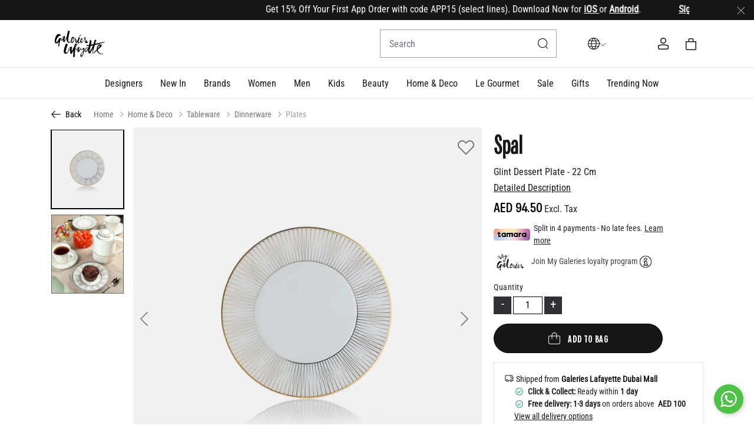

--- FILE ---
content_type: text/html;charset=UTF-8
request_url: https://www.galerieslafayette.ae/ae/en/product/home-and-deco/tableware/dinnerware/plates/spal/glint-dessert-plate---22-cm/900937414.html
body_size: 31154
content:
<!DOCTYPE html>
<html lang="en-AE"

>
<head>
<!--[if gt IE 9]><!-->
<script>//common/scripts.isml</script>
<script defer type="text/javascript" src="/on/demandware.static/Sites-GL-Site/-/en_AE/v1768921844175/js/main.js"></script>

    <script defer type="text/javascript" src="/on/demandware.static/Sites-GL-Site/-/en_AE/v1768921844175/js/productDetail.js"
        
        >
    </script>

    <script defer type="text/javascript" src="/on/demandware.static/Sites-GL-Site/-/en_AE/v1768921844175/js/bisn.js"
        
        >
    </script>

<script>
window.Resources = {
    'requiredErrorMessage': "This field is required.",
    'loqateEnabled': false,
    'applePayEnabled': true,
    'NuveiAPLoggingEnabled': true,
    'NuveiLoggingEndpoint': 'https://www.galerieslafayette.ae/on/demandware.store/Sites-GL-Site/en_AE/Nuvei-LogEntry',
    'CheckoutServicesPlaceOrderEndpoint': 'https://www.galerieslafayette.ae/on/demandware.store/Sites-GL-Site/en_AE/CheckoutServices-PlaceOrder',
    'NuveiCheckPaymentEndpoint': 'https://www.galerieslafayette.ae/on/demandware.store/Sites-GL-Site/en_AE/Nuvei-CheckPayment',
    'loyaltyPointsText': "Loyalty Points",
    'noPaymentMethodSelectedErrorMsg': "Missing Payment Method: Please select a payment method to complete your order.",
    'phoneNumberLengthErrorMsg7': "Phone number must be minimum 7 digits.",
    'phoneNumberLengthErrorMsg8': "Phone number must be minimum 8 digits.",
    'phoneNumberErrorMsg': "Please enter a valid phone number.",
    'couponAppliedMsg': "Applied",
    'couponNotAppliedMsg': "Not Applied",
};

var phoneCountries = JSON.parse('false');
window.PHONE_COUNTRIES = phoneCountries;

var fbEvents = JSON.parse('\x7b\n\t\"Purchase\": true,\n\t\"ViewContent\": true,\n\t\"CompleteRegistration\": true,\n\t\"Contact\": true,\n\t\"Subscribe\": true,\n\t\"AddToCart\": true,\n\t\"InitiateCheckout\": true,\n\t\"AddPaymentInfo\": true,\n\t\"Search\": true,\n\t\"ViewCategory\": true,\n\t\"FindLocation\": true,\n\t\"AddToWishlist\": true\n\x7d');
window.fbEvents = fbEvents;

window.nuveiAPMEnabled = {
"ppp_ApplePay": true,
"ppp_GooglePay": false
};
</script>


<!--<![endif]-->
<meta charset=UTF-8>
<meta http-equiv="x-ua-compatible" content="ie=edge">
<meta name="viewport" content="width=device-width, initial-scale=1">

<link rel="preload" href="/on/demandware.static/Sites-GL-Site/-/en_AE/v1768921844175/css/global.css" as="style">
<link rel="stylesheet" href="/on/demandware.static/Sites-GL-Site/-/en_AE/v1768921844175/css/global.css" />





    <title>Spal, Glint Dessert Plate | Home | Galeries Lafayette UAE, Dubai</title>


<meta name="description" content="Deco, Dinnerware, Serving Sets, Glint, Dessert | Designed for Modern Style | UAE, Dubai"/>
<meta name="keywords" content="Glint Dessert Plate - 22 Cm, Spal, home-deco, tableware"/>
<meta name="robots" content="index, follow">

<meta name="og:title" content="Spal, Glint Dessert Plate | Home | Galeries Lafayette UAE, Dubai">
<meta name="og:description" content="Deco, Dinnerware, Serving Sets, Glint, Dessert | Designed for Modern Style | UAE, Dubai">
<meta name="og:url" content="https://www.galerieslafayette.ae/ae/en/product/home-and-deco/tableware/dinnerware/plates/spal/glint-dessert-plate---22-cm/900937414.html">

    <meta name="og:image" content="https://www.galerieslafayette.ae/dw/image/v2/BKJG_PRD/on/demandware.static/-/Sites-master_product/default/dwbcebc36d/images/large/spal/glint-dessert-plate-22-cm-900937414.jpg?sw=275&amp;sh=300">
    <meta name="og:type" content="og:product">
    <meta name="twitter:image" content="https://www.galerieslafayette.ae/dw/image/v2/BKJG_PRD/on/demandware.static/-/Sites-master_product/default/dwbcebc36d/images/large/spal/glint-dessert-plate-22-cm-900937414.jpg?sw=275&amp;sh=300">
    <meta name="twitter:card" content="product">


<meta name="twitter:title" content="Spal, Glint Dessert Plate | Home | Galeries Lafayette UAE, Dubai">
<meta name="twitter:description" content="Deco, Dinnerware, Serving Sets, Glint, Dessert | Designed for Modern Style | UAE, Dubai">
<meta name="twitter:url" content="https://www.galerieslafayette.ae/ae/en/product/home-and-deco/tableware/dinnerware/plates/spal/glint-dessert-plate---22-cm/900937414.html">



    
        <meta property="og:url" content="https://www.galerieslafayette.ae/ae/en/product/home-and-deco/tableware/dinnerware/plates/spal/glint-dessert-plate---22-cm/900937414.html">
    




    <meta name="apple-itunes-app" content="app-id=6742533973">


<link rel="apple-touch-icon"  sizes="180x180" href="/on/demandware.static/Sites-GL-Site/-/default/dwb3eb6d8f/images/favicons/apple-touch-icon.png">
<link rel="icon" type="image/png" sizes="32x32" href="/on/demandware.static/Sites-GL-Site/-/default/dw01ae9cee/images/favicons/favicon-32x32.png">
<link rel="icon" type="image/png" sizes="16x16" href="/on/demandware.static/Sites-GL-Site/-/default/dwd5322892/images/favicons/favicon-16x16.png">

    <script src="https://cdn.evgnet.com/beacon/admicsal/gl_uae_prod/scripts/evergage.min.js"></script>



    
        <script src="https://cdn.qeen.ai/loader/main.js" defer></script>
    


<meta name="msapplication-TileColor" content="#da532c">
<meta name="theme-color" content="#ffffff">




    <link rel="stylesheet" media="all" href="/on/demandware.static/Sites-GL-Site/-/en_AE/v1768921844175/css/product/detail.css"  />

    <link rel="stylesheet" media="all" href="/on/demandware.static/Sites-GL-Site/-/en_AE/v1768921844175/css/bisn.css"  />

    <link rel="stylesheet" media="all" href="/on/demandware.static/Sites-GL-Site/-/en_AE/v1768921844175/css/product/sizeGuide.css"  />



<link rel="preconnect" href="edge.disstg.commercecloud.salesforce.com">


    <link rel="preload" fetchpriority="high" as="image" href="https://www.galerieslafayette.ae/dw/image/v2/BKJG_PRD/on/demandware.static/-/Sites-master_product/default/dwbcebc36d/images/large/spal/glint-dessert-plate-22-cm-900937414.jpg?sw=715&amp;sh=780" media="(max-width: 767px)">








    
    <script>
        (function(w,d,s,l,i){w[l]=w[l]||[];w[l].push({'gtm.start':
        new Date().getTime(),event:'gtm.js'});var f=d.getElementsByTagName(s)[0],
        j=d.createElement(s),dl=l!='dataLayer'?'&l='+l:'';j.async=true;j.src=
        'https://www.googletagmanager.com/gtm.js?id='+i+dl;f.parentNode.insertBefore(j,f);
        })(window,document,'script','dataLayer','GTM-NK58MCBF');
    </script>
    
    <script defer src="/on/demandware.static/Sites-GL-Site/-/en_AE/v1768921844175/js/datalayer.js"></script>








    

<!-- Facebook Pixel Code -->
<script>
    !function(f,b,e,v,n,t,s)
    {if(f.fbq)return;n=f.fbq=function(){n.callMethod?
    n.callMethod.apply(n,arguments):n.queue.push(arguments)};
    if(!f._fbq)f._fbq=n;n.push=n;n.loaded=!0;n.version='2.0';
    n.queue=[];t=b.createElement(e);t.async=!0;
    t.src=v;s=b.getElementsByTagName(e)[0];
    s.parentNode.insertBefore(t,s)}(window, document,'script',
    'https://connect.facebook.net/en_US/fbevents.js');

    fbq('init', 950820565669655);
    fbq('track', 'PageView');
</script>

<noscript>
    <img height="1" width="1" style="display:none"
         src="https://www.facebook.com/tr?id=950820565669655&ev=PageView&noscript=1"
    />
</noscript>
<!-- End Facebook Pixel Code -->

<script defer type="text/javascript" src="/on/demandware.static/Sites-GL-Site/-/en_AE/v1768921844175/js/fbEvents.js"></script>










   <script type="application/ld+json">
        {"@context":"http://schema.org/","@type":"BreadcrumbList","itemListElement":[{"@type":"ListItem","position":1,"name":"Home","item":"https://www.galerieslafayette.ae/"},{"@type":"ListItem","position":2,"name":"Home &amp; Deco","item":"https://www.galerieslafayette.ae/ae/en/category/home-and-deco"},{"@type":"ListItem","position":3,"name":"Tableware","item":"https://www.galerieslafayette.ae/ae/en/category/home-and-deco-tableware"},{"@type":"ListItem","position":4,"name":"Dinnerware","item":"https://www.galerieslafayette.ae/ae/en/category/home-and-deco-tableware-dinnerware"},{"@type":"ListItem","position":5,"name":"Plates","item":"https://www.galerieslafayette.ae/ae/en/category/home-and-deco-tableware-dinnerware-plates"}]}
    </script>



    <link rel="alternate" hreflang="x-default" href="https://www.galerieslafayette.ae/ae/en/product/home-and-deco/tableware/dinnerware/plates/spal/glint-dessert-plate---22-cm/900937414.html" />

    <link rel="alternate" hreflang="ar-AE" href="https://www.galerieslafayette.ae/ae/ar/product/%D9%85%D8%B3%D8%AA%D9%84%D8%B2%D9%85%D8%A7%D8%AA-%D8%A7%D9%84%D9%85%D9%86%D8%B2%D9%84/%D8%A3%D8%AF%D9%88%D8%A7%D8%AA-%D9%85%D8%A7%D8%A6%D8%AF%D8%A9/%D8%A3%D9%88%D8%A7%D9%86%D9%8A-%D8%A7%D9%84%D9%85%D8%A7%D8%A6%D8%AF%D8%A9/%D8%B5%D8%AD%D9%88%D9%86/%D8%B3%D8%A8%D8%A7%D9%84/%D8%B7%D8%A8%D9%82-%D8%AD%D9%84%D9%88%D9%89-%D8%AC%D9%84%D9%8A%D9%86%D8%AA-22-%D8%B3%D9%85/900937414.html" />






<link rel="canonical" href="https://www.galerieslafayette.ae/ae/en/product/home-and-deco/tableware/dinnerware/plates/spal/glint-dessert-plate---22-cm/900937414.html"/>


   <script type="application/ld+json">
        {"@context":"http://schema.org/","@type":"Product","name":"Glint Dessert Plate - 22 Cm","description":"The Gint dessert plate is perfect for serving up sweets in flair. Made with premium ceramic for remarkable quality and durability to last. Classic gold ribbed detailing adds a charming complement to your table arrangement.","mpn":"900937414","sku":"900937414","brand":{"@type":"Brand","name":"Spal"},"image":["https://www.galerieslafayette.ae/dw/image/v2/BKJG_PRD/on/demandware.static/-/Sites-master_product/default/dwbcebc36d/images/large/spal/glint-dessert-plate-22-cm-900937414.jpg?sw=715&sh=780","https://www.galerieslafayette.ae/dw/image/v2/BKJG_PRD/on/demandware.static/-/Sites-master_product/default/dw615188f4/images/large/spal/glint-dessert-plate-22-cm-900937414_01.jpg?sw=715&sh=780"],"offers":{"url":"https://www.galerieslafayette.ae/ae/en/product/home-and-deco/tableware/dinnerware/plates/spal/glint-dessert-plate---22-cm/900937414.html","@type":"Offer","priceCurrency":"AED","price":"94.50","availability":"http://schema.org/InStock","seller":{"@type":"Organization","name":"Galeries Lafayette UAE"}}}
    </script>


<script type="text/javascript">//<!--
/* <![CDATA[ (head-active_data.js) */
var dw = (window.dw || {});
dw.ac = {
    _analytics: null,
    _events: [],
    _category: "",
    _searchData: "",
    _anact: "",
    _anact_nohit_tag: "",
    _analytics_enabled: "true",
    _timeZone: "Asia/Dubai",
    _capture: function(configs) {
        if (Object.prototype.toString.call(configs) === "[object Array]") {
            configs.forEach(captureObject);
            return;
        }
        dw.ac._events.push(configs);
    },
	capture: function() { 
		dw.ac._capture(arguments);
		// send to CQ as well:
		if (window.CQuotient) {
			window.CQuotient.trackEventsFromAC(arguments);
		}
	},
    EV_PRD_SEARCHHIT: "searchhit",
    EV_PRD_DETAIL: "detail",
    EV_PRD_RECOMMENDATION: "recommendation",
    EV_PRD_SETPRODUCT: "setproduct",
    applyContext: function(context) {
        if (typeof context === "object" && context.hasOwnProperty("category")) {
        	dw.ac._category = context.category;
        }
        if (typeof context === "object" && context.hasOwnProperty("searchData")) {
        	dw.ac._searchData = context.searchData;
        }
    },
    setDWAnalytics: function(analytics) {
        dw.ac._analytics = analytics;
    },
    eventsIsEmpty: function() {
        return 0 == dw.ac._events.length;
    }
};
/* ]]> */
// -->
</script>
<script type="text/javascript">//<!--
/* <![CDATA[ (head-cquotient.js) */
var CQuotient = window.CQuotient = {};
CQuotient.clientId = 'bkjg-GL';
CQuotient.realm = 'BKJG';
CQuotient.siteId = 'GL';
CQuotient.instanceType = 'prd';
CQuotient.locale = 'en_AE';
CQuotient.fbPixelId = '__UNKNOWN__';
CQuotient.activities = [];
CQuotient.cqcid='';
CQuotient.cquid='';
CQuotient.cqeid='';
CQuotient.cqlid='';
CQuotient.apiHost='api.cquotient.com';
/* Turn this on to test against Staging Einstein */
/* CQuotient.useTest= true; */
CQuotient.useTest = ('true' === 'false');
CQuotient.initFromCookies = function () {
	var ca = document.cookie.split(';');
	for(var i=0;i < ca.length;i++) {
	  var c = ca[i];
	  while (c.charAt(0)==' ') c = c.substring(1,c.length);
	  if (c.indexOf('cqcid=') == 0) {
		CQuotient.cqcid=c.substring('cqcid='.length,c.length);
	  } else if (c.indexOf('cquid=') == 0) {
		  var value = c.substring('cquid='.length,c.length);
		  if (value) {
		  	var split_value = value.split("|", 3);
		  	if (split_value.length > 0) {
			  CQuotient.cquid=split_value[0];
		  	}
		  	if (split_value.length > 1) {
			  CQuotient.cqeid=split_value[1];
		  	}
		  	if (split_value.length > 2) {
			  CQuotient.cqlid=split_value[2];
		  	}
		  }
	  }
	}
}
CQuotient.getCQCookieId = function () {
	if(window.CQuotient.cqcid == '')
		window.CQuotient.initFromCookies();
	return window.CQuotient.cqcid;
};
CQuotient.getCQUserId = function () {
	if(window.CQuotient.cquid == '')
		window.CQuotient.initFromCookies();
	return window.CQuotient.cquid;
};
CQuotient.getCQHashedEmail = function () {
	if(window.CQuotient.cqeid == '')
		window.CQuotient.initFromCookies();
	return window.CQuotient.cqeid;
};
CQuotient.getCQHashedLogin = function () {
	if(window.CQuotient.cqlid == '')
		window.CQuotient.initFromCookies();
	return window.CQuotient.cqlid;
};
CQuotient.trackEventsFromAC = function (/* Object or Array */ events) {
try {
	if (Object.prototype.toString.call(events) === "[object Array]") {
		events.forEach(_trackASingleCQEvent);
	} else {
		CQuotient._trackASingleCQEvent(events);
	}
} catch(err) {}
};
CQuotient._trackASingleCQEvent = function ( /* Object */ event) {
	if (event && event.id) {
		if (event.type === dw.ac.EV_PRD_DETAIL) {
			CQuotient.trackViewProduct( {id:'', alt_id: event.id, type: 'raw_sku'} );
		} // not handling the other dw.ac.* events currently
	}
};
CQuotient.trackViewProduct = function(/* Object */ cqParamData){
	var cq_params = {};
	cq_params.cookieId = CQuotient.getCQCookieId();
	cq_params.userId = CQuotient.getCQUserId();
	cq_params.emailId = CQuotient.getCQHashedEmail();
	cq_params.loginId = CQuotient.getCQHashedLogin();
	cq_params.product = cqParamData.product;
	cq_params.realm = cqParamData.realm;
	cq_params.siteId = cqParamData.siteId;
	cq_params.instanceType = cqParamData.instanceType;
	cq_params.locale = CQuotient.locale;
	
	if(CQuotient.sendActivity) {
		CQuotient.sendActivity(CQuotient.clientId, 'viewProduct', cq_params);
	} else {
		CQuotient.activities.push({activityType: 'viewProduct', parameters: cq_params});
	}
};
/* ]]> */
// -->
</script>

</head>
<body>



    <!-- Google Tag Manager (noscript) -->
    <noscript><iframe src="https://www.googletagmanager.com/ns.html?id=GTM-NK58MCBF"
    height="0" width="0" style="display:none;visibility:hidden"></iframe></noscript>
    <!-- End Google Tag Manager (noscript) -->
    <input type="hidden" class="sfcc-customer-id" name="sfcc_customer_id" value="abQ6NHoOHyflIT08WMefOdLDhe"/>
<input type="hidden" id="customerHashEmail" class="sfcc-customer-email" name="sfcc_customer_email_hash" value=""/>






<div class="page" data-action="Product-Show" data-querystring="pid=900937414" >


<header class="main-header js-header">
    
	 


	

	
	<div class="header-banner js-header-banner slide-up dark">
		<div class="container">
			<div class="content">
				
					<marquee>
Get 15% Off Your First App Order with code APP15 (select lines). Download Now for <u><strong><a href="https://apple.co/4oYSFPV" style="color:white;">iOS </strong></a></u>or <u><strong><a href="https://bit.ly/3KAkbFf" style="color:white;">Android</strong></a></u>. &nbsp;&nbsp;&nbsp;&nbsp;&nbsp;&nbsp;&nbsp;&nbsp;&nbsp;&nbsp;&nbsp;&nbsp;&nbsp;&nbsp;
<u><strong><a href="https://www.galerieslafayette.ae/ae/en/login?action=register" style="color:white;">Sign up</strong></a></u> & start earning points &nbsp;&nbsp;&nbsp;&nbsp;&nbsp;&nbsp;&nbsp;&nbsp;&nbsp;&nbsp;&nbsp;&nbsp;&nbsp;&nbsp;
Get 10% OFF your first order with code
	<strong>HELLO10</strong> (on select lines)&nbsp;&nbsp;&nbsp;&nbsp;&nbsp;&nbsp;&nbsp;&nbsp;&nbsp;&nbsp;&nbsp;&nbsp;&nbsp;&nbsp;
	<strong>Pay in installments</strong> – split into 4 payments. No late fees &nbsp;&nbsp;&nbsp;&nbsp;&nbsp;&nbsp;&nbsp;&nbsp;&nbsp;&nbsp;&nbsp;&nbsp;&nbsp;&nbsp; 
	<strong>FREE same-day</strong> delivery in UAE. <u><a href="https://www.galerieslafayette.ae/ae/en/s/shipping-delivery-policy.html" style="color:white;">More details</a></u> &nbsp;&nbsp;&nbsp;&nbsp;&nbsp;&nbsp;&nbsp;&nbsp;&nbsp;&nbsp;&nbsp;&nbsp;&nbsp;&nbsp;
	<strong>Prices are exclusive of VAT (5%).</strong> Total prices will be calculated at checkout &nbsp;&nbsp;&nbsp;&nbsp;&nbsp;&nbsp;&nbsp;&nbsp;&nbsp;&nbsp;&nbsp;&nbsp;&nbsp;&nbsp;
<u><strong><a href="https://www.galerieslafayette.ae/ae/en/login?action=register" style="color:white;">Sign up</strong></a></u> & start earning points &nbsp;&nbsp;&nbsp;&nbsp;&nbsp;&nbsp;&nbsp;&nbsp;&nbsp;&nbsp;&nbsp;&nbsp;&nbsp;&nbsp;
Get 10% OFF your first order  with code
	<strong>HELLO10</strong> (on select lines)&nbsp;&nbsp;&nbsp;&nbsp;&nbsp;&nbsp;&nbsp;&nbsp;&nbsp;&nbsp;&nbsp;&nbsp;&nbsp;&nbsp;
	<strong>Pay in installments</strong> – split into 4 payments. No late fees &nbsp;&nbsp;&nbsp;&nbsp;&nbsp;&nbsp;&nbsp;&nbsp;&nbsp;&nbsp;&nbsp;&nbsp;&nbsp;&nbsp; 
	<strong>FREE same-day</strong> delivery in UAE. <u><a href="https://www.galerieslafayette.ae/ae/en/s/shipping-delivery-policy.html" style="color:white;">More details</a></u> &nbsp;&nbsp;&nbsp;&nbsp;&nbsp;&nbsp;&nbsp;&nbsp;&nbsp;&nbsp;&nbsp;&nbsp;&nbsp;&nbsp;
	<strong>Prices are exclusive of VAT (5%).</strong> Total prices will be calculated at checkout &nbsp;&nbsp;&nbsp;&nbsp;&nbsp;&nbsp;&nbsp;&nbsp;&nbsp;&nbsp;&nbsp;&nbsp;&nbsp;&nbsp;
	<strong>Pay in installments</strong> – split into 4 payments. No late fees &nbsp;&nbsp;&nbsp;&nbsp;&nbsp;&nbsp;&nbsp;&nbsp;&nbsp;&nbsp;&nbsp;&nbsp;&nbsp;&nbsp; 
<u><strong><a href="https://www.galerieslafayette.ae/ae/en/login?action=register" style="color:white;">Sign up</strong></a></u> & start earning points &nbsp;&nbsp;&nbsp;&nbsp;&nbsp;&nbsp;&nbsp;&nbsp;&nbsp;&nbsp;&nbsp;&nbsp;&nbsp;&nbsp;
Get 10% OFF your first order  with code
	<strong>HELLO10</strong> (on select lines).&nbsp;&nbsp;&nbsp;&nbsp;&nbsp;&nbsp;&nbsp;&nbsp;&nbsp;&nbsp;&nbsp;&nbsp;&nbsp;&nbsp;
	<strong>FREE same-day</strong> delivery in UAE. <u><a href="https://www.galerieslafayette.ae/ae/en/s/shipping-delivery-policy.html" style="color:white;">More details</a></u> &nbsp;&nbsp;&nbsp;&nbsp;&nbsp;&nbsp;&nbsp;&nbsp;&nbsp;&nbsp;&nbsp;&nbsp;&nbsp;&nbsp;
	<strong>Prices are exclusive of VAT (5%).</strong> Total prices will be calculated at checkout &nbsp;&nbsp;&nbsp;&nbsp;&nbsp;&nbsp;&nbsp;&nbsp;&nbsp;&nbsp;&nbsp;&nbsp;&nbsp;&nbsp;</marquee>
				
			</div>
			<div class="close-button">
				<button type="button" class="close" aria-label="Close">
					<span aria-hidden="true">
						<img class="header-banner-close js-header-banner-close" data-src="/on/demandware.static/Sites-GL-Site/-/default/dw38f839f2/icons/close-white.svg" alt="global.close.btn" />
					</span>
				</button>
			</div>
		</div>
	</div>
 
	

    <!-- Page Desginer Campaign Banner Component renders here -->
    

    <nav role="navigation" >
        <div class="header-wrap bg-white jumbotron p-0 m-0">
            <div class="header container bg-white">
            <div class="row">
                <div class="col-12">
                    <div class="navbar-header brand">
                        <a class="logo-home" href="/" title="Galeries Lafayette Home">
                            


    <img class="brand-logo" src="/on/demandware.static/Sites-GL-Site/-/default/dwbe50f78a/icons/logo.svg" alt="Galeries Lafayette" />


                        </a>
                    </div>
                    <div class="navbar-header navbar-header-aide">
                        <div class="h-100">
                            <button class="navbar-toggler js-navbar-toggler d-lg-none p-0" type="button" aria-controls="sg-navbar-collapse" aria-expanded="false" aria-label="Toggle navigation">
                                <img class="burger-icon open" data-src="/on/demandware.static/Sites-GL-Site/-/default/dwebd1b55b/icons/burger.svg" alt="menu" width="24" height="24" />
                                <img class="burger-icon close" data-src="/on/demandware.static/Sites-GL-Site/-/default/dw2a1e5fba/icons/close-black.svg" alt="menu" width="15" height="20" />
                            </button>
                        </div>
                        <div class="h-100 d-flex align-items-center justify-content-end w-100">
                            <div class="search d-none d-lg-inline-block">
                                <div class="site-search">
	<form role="search"
          action="/ae/en/search"
          method="get"
          name="simpleSearch">
        <input class="form-control search-field"
               type="text"
               name="q"
               value=""
               placeholder="Search"
               role="combobox"
               aria-describedby="search-assistive-text"
               aria-haspopup="listbox"
               aria-owns="search-results"
               aria-expanded="false"
               aria-autocomplete="list"
               aria-activedescendant=""
               aria-controls="search-results"
               aria-label="Enter Keyword or Item No."
               autocomplete="off"/>
        <button type="reset" name="reset-button" class="reset-button d-none" aria-label="Clear search keywords">
            <img class="search-icon close" loading="lazy" data-src="/on/demandware.static/Sites-GL-Site/-/default/dwc6b8b6d1/icons/cross.svg" alt="menu" />
        </button>
        <button type="submit" name="search-button" class="fa fa-search search-header-btn" aria-label="Submit search keywords">
            <img class="search-icon open" src="/on/demandware.static/Sites-GL-Site/-/default/dw338306fc/icons/search.svg" alt="search" width="18" height="18" />
        </button>
        <div class="suggestions-wrapper" data-url="/on/demandware.store/Sites-GL-Site/en_AE/SearchServices-GetSuggestions?q="></div>
        <input type="hidden" value="en_AE" name="lang">
	</form>
</div>

                            </div>
                            <div class="language-picker">
                                

<div class="language-and-currency-selector js-locale-switch js-change-country d-flex position-relative" data-url="/on/demandware.store/Sites-GL-Site/en_AE/Page-SetLocale">
    <div class="language-currency-header-wrap d-flex align-items-center">
        <div class="language-icon">
            <img src="/on/demandware.static/Sites-GL-Site/-/default/dw97790ad8/icons/icon-globe.svg"
                alt="label.alt.down.arrow" width="20" height="20" />
        </div>

        <img class="down-arrow-icon" src="/on/demandware.static/Sites-GL-Site/-/default/dwec7c0e03/icons/down-arrow.svg"
            alt="label.alt.down.arrow" width="10" height="6" />
    </div>

    <div class="popover-content position-absolute">
        
            <div class="language-selector js-language-selector js-selector-container">
                <label class="form-control-label" for="country">
                    Language:
                </label>
                <div class="custom-dropdown">
                    <select class="custom-select form-control js-custom-search" id="languageSelector" autocomplete="country">
                        
                            <option value="en" data-locale="en_AE" data-currencycode="AED" selected>
                                English
                            </option>
                        
                            <option value="ar" data-locale="ar_AE" data-currencycode="AED" >
                                العربية
                            </option>
                        
                    </select>
                </div>
            </div>
        

        <div class="currency-selector js-currency-selector js-selector-container">
            <label class="form-control-label" for="country">
                Currency:
            </label>
            <div class="custom-dropdown">
                <select class="custom-select form-control js-custom-search" id="country" autocomplete="country">
                    
                    <option value="AE" selected data-locale="en_AE" data-currencycode="AED">
                        
                            United Arab Emirates (AED)
                        
                    </option>
                </select>
            </div>
        </div>
    </div>
</div>

                            </div>

                            <div class="account-header">
                                <div class="user js-set-url-cookie">
    <a href="https://www.galerieslafayette.ae/ae/en/wishlist" class="wishlist-link">
        <img class="wishlist-icon d-inline-block" src="/on/demandware.static/Sites-GL-Site/-/default/dw5d53a711/icons/wishlist.svg" alt="wishlist" width="20" height="20" />

        <span class="wishlist-quantity position-absolute text-center d-none">
            0
        </span>
    </a>
</div>

    <div class="user js-set-url-cookie">
        <a href="https://www.galerieslafayette.ae/ae/en/login">
            <img class="login-icon" src="/on/demandware.static/Sites-GL-Site/-/default/dwa12e6aa2/icons/login.svg" alt="login" width="20" height="20"/>
        </a>
    </div>


                            </div>

                            
                                <div class="minicart" data-action-url="/on/demandware.store/Sites-GL-Site/en_AE/Cart-MiniCartShow">
                                    
<div class="minicart-total hide-link-med">
    <a class="minicart-link" href="https://www.galerieslafayette.ae/ae/en/cart" title="Cart 0 Items" aria-label="Cart 0 Items" aria-haspopup="true">
        
        <img class="minicart-icon" src="/on/demandware.static/Sites-GL-Site/-/default/dw55ff82ac/icons/bag.svg" alt="View Cart" width="20" height="20" />

        <span class="minicart-quantity" data-quantity="0">
            0
        </span>
    </a>
</div>

<div class="minicart-total hide-no-link">
    
    <img class="minicart-icon" src="/on/demandware.static/Sites-GL-Site/-/default/dw55ff82ac/icons/bag.svg" alt="View Cart" width="20" height="20" />
    <span class="minicart-quantity" data-quantity="0">
        0
    </span>
</div>
<div class="popover popover-bottom"></div>

                                </div>
                            
                        </div>
                    </div>
                </div>
            </div>
        </div>
        </div>
        <div class="d-lg-none">
            <div class="row container mx-auto">
                <div class="col-12 px-0">
                    <div class="search-mobile w-100 show">
                        <div class="site-search">
	<form role="search"
          action="/ae/en/search"
          method="get"
          name="simpleSearch">
        <input class="form-control search-field"
               type="text"
               name="q"
               value=""
               placeholder="Search"
               role="combobox"
               aria-describedby="search-assistive-text"
               aria-haspopup="listbox"
               aria-owns="search-results"
               aria-expanded="false"
               aria-autocomplete="list"
               aria-activedescendant=""
               aria-controls="search-results"
               aria-label="Enter Keyword or Item No."
               autocomplete="off"/>
        <button type="reset" name="reset-button" class="reset-button d-none" aria-label="Clear search keywords">
            <img class="search-icon close" loading="lazy" data-src="/on/demandware.static/Sites-GL-Site/-/default/dwc6b8b6d1/icons/cross.svg" alt="menu" />
        </button>
        <button type="submit" name="search-button" class="fa fa-search search-header-btn" aria-label="Submit search keywords">
            <img class="search-icon open" src="/on/demandware.static/Sites-GL-Site/-/default/dw338306fc/icons/search.svg" alt="search" width="18" height="18" />
        </button>
        <div class="suggestions-wrapper" data-url="/on/demandware.store/Sites-GL-Site/en_AE/SearchServices-GetSuggestions?q="></div>
        <input type="hidden" value="en_AE" name="lang">
	</form>
</div>

                    </div>
                </div>
            </div>
        </div>
        <div class="main-menu navbar-toggleable-md js-navbar-toggleable-sm menu-toggleable-left multilevel-dropdown d-none d-lg-block" id="sg-navbar-collapse">
            









<nav class="navbar navbar-expand-lg bg-inverse col-12">
    <div class="js-close-menu close-menu d-lg-none justify-content-start">
        <div class="back d-none">
            <button role="button" class="nav-link border-0" aria-label="Back to previous menu">
                <img class="back-icon" data-src="/on/demandware.static/Sites-GL-Site/-/default/dw699a5e9c/icons/back-black.svg" alt="login" />
                <span class="back-message pl-2">Back</span>
            </button>
        </div>
    </div>

    <div class="menu-group" role="navigation">
        <ul class="nav navbar-nav container muli-extra-font designer" role="menu">
            <li class="nav-item d-lg-none" role="presentation">
                
	
	<div class="content-asset"><!-- dwMarker="content" dwContentID="700b6ecac816b5e9aef54e1703" -->
		<div class="bubble-links d-flex">
 <a href="https://www.galerieslafayette.ae/ae/en/s/store-location.html" class="bubble-link">Stores</a>
 <a href="https://www.galerieslafayette.ae/ae/en/s/services.html" class="bubble-link">Services</a>
 <a href="https://www.galerieslafayette.ae/ae/en/s/faqs.html" class="bubble-link">Need Help?</a>
 <a href="https://www.galerieslafayette.ae/ae/en/s/about-us.html" class="bubble-link">About</a>
</div>
	</div> <!-- End content-asset -->



            </li>

            
                
                    
                        <li class="nav-item dropdown" role="presentation">
                            <a href="https://www.galerieslafayette.ae/ae/en/category-page?cid=designer" id="designers" class="nav-link dropdown-toggle" role="button" data-toggle="dropdown" aria-haspopup="true" aria-expanded="false" tabindex="0"><span class="mb-0">Designers</span></a>
                            
                            
















































<div class="dropdown-menu mega-dropdown-menu menu-designers 
with-banner-column

no-refinements
no-promoted-categs row" role="menu" aria-hidden="true" aria-label="designers">

<div class="sup-dropdown-container px-3 row ">








<div class="sup-categories-col px-md-0 container ">


<a href="https://www.galerieslafayette.ae/ae/en/category-page?cid=designer" id="designers" class="dropdown-link sup-megamenu-category-btn d-lg-none mt-1 mb-0 container mx-auto" role="button" data-toggle="dropdown" aria-haspopup="true" aria-expanded="false" tabindex="0">
All Designers
</a>


<ul class="container dropdown-menu-list d-flex flex-md-row flex-column" role="submenu">
<li class="col-12 sup-refinements-col flex-grow-1 menuItem d-inline-block has-refinements">
<ul class="has-sub-categories">




<li class="col-12 col-lg-6
 no-left-border menuItem">

<ul class="">

<li class="categoryHeader first">
<a href="/ae/en/category/designers-aavva" id="designers-aavva" class="dropdown-link level-2-link " role="button" data-toggle="dropdown" aria-haspopup="true" aria-expanded="false">Aavva</a>
</li>

</ul>
</li>




<li class="col-12 col-lg-6
 no-left-border menuItem">

<ul class="">

<li class="categoryHeader ">
<a href="/ae/en/category/designers-alice-and-olivia" id="designers-alice-and-olivia" class="dropdown-link level-2-link " role="button" data-toggle="dropdown" aria-haspopup="true" aria-expanded="false">Alice And Olivia</a>
</li>

</ul>
</li>




<li class="col-12 col-lg-6
 no-left-border menuItem">

<ul class="">

<li class="categoryHeader ">
<a href="/ae/en/category/designers-anouki" id="designers-anouki" class="dropdown-link level-2-link " role="button" data-toggle="dropdown" aria-haspopup="true" aria-expanded="false">Anouki</a>
</li>

</ul>
</li>




<li class="col-12 col-lg-6
 no-left-border menuItem">

<ul class="">

<li class="categoryHeader ">
<a href="/ae/en/category/designers-coperni" id="designers-coperni" class="dropdown-link level-2-link " role="button" data-toggle="dropdown" aria-haspopup="true" aria-expanded="false">Coperni</a>
</li>

</ul>
</li>




<li class="col-12 col-lg-6
 no-left-border menuItem">

<ul class="">

<li class="categoryHeader ">
<a href="/ae/en/category/designers-etudes" id="designers-etudes" class="dropdown-link level-2-link " role="button" data-toggle="dropdown" aria-haspopup="true" aria-expanded="false">Etudes</a>
</li>

</ul>
</li>




<li class="col-12 col-lg-6
 no-left-border menuItem">

<ul class="">

<li class="categoryHeader ">
<a href="/ae/en/category/designers-farm-rio" id="designers-farm-rio" class="dropdown-link level-2-link " role="button" data-toggle="dropdown" aria-haspopup="true" aria-expanded="false">Farm Rio</a>
</li>

</ul>
</li>




<li class="col-12 col-lg-6
 no-left-border menuItem">

<ul class="">

<li class="categoryHeader ">
<a href="/ae/en/category/designers-isabel-marant" id="designers-isabel-marant" class="dropdown-link level-2-link " role="button" data-toggle="dropdown" aria-haspopup="true" aria-expanded="false">Isabel Marant</a>
</li>

</ul>
</li>




<li class="col-12 col-lg-6
 no-left-border menuItem">

<ul class="">

<li class="categoryHeader ">
<a href="/ae/en/category/designers-jw-anderson" id="designers-jw-anderson" class="dropdown-link level-2-link " role="button" data-toggle="dropdown" aria-haspopup="true" aria-expanded="false">Jw Anderson</a>
</li>

</ul>
</li>




<li class="col-12 col-lg-6
 no-left-border menuItem">

<ul class="">

<li class="categoryHeader ">
<a href="/ae/en/category/designers-kat-maconie" id="designers-kat-maconie" class="dropdown-link level-2-link " role="button" data-toggle="dropdown" aria-haspopup="true" aria-expanded="false">Kat Maconie</a>
</li>

</ul>
</li>




<li class="col-12 col-lg-6
 no-left-border menuItem">

<ul class="">

<li class="categoryHeader ">
<a href="/ae/en/category/designers-maggie-baroud" id="designers-maggie-baroud" class="dropdown-link level-2-link " role="button" data-toggle="dropdown" aria-haspopup="true" aria-expanded="false">Maggie Baroud</a>
</li>

</ul>
</li>




<li class="col-12 col-lg-6
 no-left-border menuItem">

<ul class="">

<li class="categoryHeader ">
<a href="/ae/en/category/designers-marant-homme" id="designers-marant-homme" class="dropdown-link level-2-link " role="button" data-toggle="dropdown" aria-haspopup="true" aria-expanded="false">Marant Homme</a>
</li>

</ul>
</li>




<li class="col-12 col-lg-6
 no-left-border menuItem">

<ul class="">

<li class="categoryHeader ">
<a href="/ae/en/category/designers-marni" id="designers-marni" class="dropdown-link level-2-link " role="button" data-toggle="dropdown" aria-haspopup="true" aria-expanded="false">Marni</a>
</li>

</ul>
</li>




<li class="col-12 col-lg-6
 no-left-border menuItem">

<ul class="">

<li class="categoryHeader ">
<a href="/ae/en/category/designers-poca-and-poca" id="designers-poca-and-poca" class="dropdown-link level-2-link " role="button" data-toggle="dropdown" aria-haspopup="true" aria-expanded="false">Poca And Poca</a>
</li>

</ul>
</li>




<li class="col-12 col-lg-6
 no-left-border menuItem">

<ul class="">

<li class="categoryHeader ">
<a href="/ae/en/category/designers-ronny-kobo" id="designers-ronny-kobo" class="dropdown-link level-2-link " role="button" data-toggle="dropdown" aria-haspopup="true" aria-expanded="false">Ronny Kobo</a>
</li>

</ul>
</li>




<li class="col-12 col-lg-6
 no-left-border menuItem">

<ul class="">

<li class="categoryHeader ">
<a href="/ae/en/category/designers-sea-you-soon" id="designers-sea-you-soon" class="dropdown-link level-2-link " role="button" data-toggle="dropdown" aria-haspopup="true" aria-expanded="false">Sea You Soon</a>
</li>

</ul>
</li>




<li class="col-12 col-lg-6
 no-left-border menuItem">

<ul class="">

<li class="categoryHeader ">
<a href="/ae/en/category/designers-stella-mccartney" id="designers-stella-mccartney" class="dropdown-link level-2-link " role="button" data-toggle="dropdown" aria-haspopup="true" aria-expanded="false">Stella Mccartney</a>
</li>

</ul>
</li>




<li class="col-12 col-lg-6
 no-left-border menuItem">

<ul class="">

<li class="categoryHeader ">
<a href="/ae/en/category/designers-suzy-matar" id="designers-suzy-matar" class="dropdown-link level-2-link " role="button" data-toggle="dropdown" aria-haspopup="true" aria-expanded="false">Suzy Matar</a>
</li>

</ul>
</li>




<li class="col-12 col-lg-6
 no-left-border menuItem">

<ul class="">

<li class="categoryHeader ">
<a href="/ae/en/category/designers-zeena-zaki" id="designers-zeena-zaki" class="dropdown-link level-2-link " role="button" data-toggle="dropdown" aria-haspopup="true" aria-expanded="false">Zeena Zaki</a>
</li>

</ul>
</li>







</ul>
</div>






<div class="sup-banner-col flex-grow-2 p-0 m-0 container false">
<div class="content-asset-wrapper pb-5 pb-md-0">

	
	<div class="content-asset"><!-- dwMarker="content" dwContentID="4295c1ef18556c1158f2d61455" -->
		<meta name="viewport" content="width=device-width, initial-scale=1.0">

<div class="gallery-container">
  <div>
    <p class="site-nav-title">Trending Now</p>
  </div>
  <div class="gallery-grid">
    <!-- Image 1 -->
    <div class="gallery-item">
      <a href="https://www.galerieslafayette.ae/ae/en/category/brands-i-am-the-company" class="gallery-link">
        <div class="image-square">
          <img src="https://www.galerieslafayette.ae/on/demandware.static/-/Sites-GL-Library/default/dw28ea3673/Megamenu/Designers/dmb1.jpg" alt="Furniture Sale" loading="lazy">
        </div>
        <p id="caption">I AM THE COMPANY</p>
      </a>
    </div>

    <!-- Image 2 -->
    <div class="gallery-item">
      <a href="https://www.galerieslafayette.ae/ae/en/category/brands-jean-louis-sabaji" class="gallery-link">
        <div class="image-square">
          <img src="https://www.galerieslafayette.ae/on/demandware.static/-/Sites-GL-Library/default/dw5190ddf1/Megamenu/Designers/jls.jpg" alt="Jean Louis Sabaji" loading="lazy">
        </div>
        <p id="caption">Jean Louis Sabaji</p>
      </a>
    </div>

    <!-- Image 3 -->
    <div class="gallery-item">
      <a href="https://www.galerieslafayette.ae/ae/en/category/designers-aavva" class="gallery-link">
        <div class="image-square">
          <img src="https://www.galerieslafayette.ae/on/demandware.static/-/Sites-GL-Library/default/dw457b9c0b/Megamenu/Designers/dmb3.jpg" alt="Mariage" loading="lazy">
        </div>
        <p id="caption">AAVVA</p>
      </a>
    </div>

    <!-- Image 4 -->
    <div class="gallery-item">
      <a href="https://www.galerieslafayette.ae/ae/en/category/designers-suzy-matar" class="gallery-link">
        <div class="image-square">
          <img src="https://www.galerieslafayette.ae/on/demandware.static/-/Sites-GL-Library/default/dw19801bba/Megamenu/Designers/dmb4.jpg" alt="Luxe Enfant" loading="lazy">
        </div>
        <p id="caption">Suzy Matar</p>
      </a>
    </div>
  </div>
</div>

<style>
  .site-nav-title {
    font-family: "GL Bader Compress Black", "Arial Narrow", sans-serif !important;
    font-weight: 900 !important;
    font-style: normal;
    font-size: 1.5rem !important;
    line-height: 1;
    color: #000000;
    margin-bottom: 10px;
  }

  .gallery-container {
    padding: 22px 0 !important;
  }

  .gallery-grid {
    display: flex;
    flex-wrap: wrap;
    gap: 8px;
    width: 320px;
    margin-top: 17px;
  }

  .gallery-item {
    flex: 1 1 calc(50% - 8px);
    box-sizing: border-box;
  }

  .gallery-link:hover {
    text-decoration: none;
    text-transform: none;
  }

  .image-square {
    width: 100%;
    /* aspect-ratio: 1 / 1; */
    overflow: hidden;
    background-color: #ffffff;
  }

  .image-square img {
    width: 100%;
    height: 100%;
    object-fit: cover;
    display: block;
    transition: transform 0.3s ease;
  }

  .image-square img:hover {
    transform: scale(1.1);
  }

  #caption {
    display: block;
    cursor: pointer;
    text-decoration: none;
    list-style: none;
    margin-top: 8px;
    font-weight: 300;
    font-size: 14px;
    line-height: 1.125rem;
    font-family: "Roboto-Condensed","Arial",sans-serif;
    letter-spacing: 0;
    color: #000000;
  }

  @media (max-width: 600px) {
    .gallery-item {
      flex: 1 1 100%;
    }
  }
</style>
	</div> <!-- End content-asset -->



</div>
</div>

</div>
</div>

                        </li>
                    
                
                    
                        <li class="nav-item dropdown" role="presentation">
                            <a href="https://www.galerieslafayette.ae/ae/en/search?cgid=root&amp;prefn1=isNew&amp;prefv1=New%20Arrivals" id="new-in" class="nav-link dropdown-toggle" role="button" data-toggle="dropdown" aria-haspopup="true" aria-expanded="false" tabindex="0"><span class="mb-0">New In</span></a>
                            
                            






















<div class="dropdown-menu mega-dropdown-menu menu-new-in 
with-banner-column

no-refinements
no-promoted-categs row" role="menu" aria-hidden="true" aria-label="new-in">

<div class="sup-dropdown-container px-3 row ">








<div class="sup-categories-col px-md-0 container ">


<a href="https://www.galerieslafayette.ae/ae/en/search?cgid=root&amp;prefn1=isNew&amp;prefv1=New%20Arrivals" id="new-in" class="dropdown-link sup-megamenu-category-btn d-lg-none mt-1 mb-0 container mx-auto" role="button" data-toggle="dropdown" aria-haspopup="true" aria-expanded="false" tabindex="0">
All New In
</a>


<ul class="container dropdown-menu-list d-flex flex-md-row flex-column" role="submenu">
<li class="col-12 sup-refinements-col flex-grow-1 menuItem d-inline-block has-refinements">
<ul class="has-sub-categories">




<li class="col-12 col-lg-6
 no-left-border menuItem">

<ul class="">

<li class="categoryHeader first">
<a href="https://www.galerieslafayette.ae/ae/en/category/women?prefn1=isNew&amp;prefv1=New%20Arrivals" id="new-in-women" class="dropdown-link level-2-link " role="button" data-toggle="dropdown" aria-haspopup="true" aria-expanded="false">Women</a>
</li>

</ul>
</li>




<li class="col-12 col-lg-6
 no-left-border menuItem">

<ul class="">

<li class="categoryHeader ">
<a href="https://www.galerieslafayette.ae/ae/en/category/men?prefn1=isNew&amp;prefv1=New%20Arrivals" id="new-in-men" class="dropdown-link level-2-link " role="button" data-toggle="dropdown" aria-haspopup="true" aria-expanded="false">Men</a>
</li>

</ul>
</li>




<li class="col-12 col-lg-6
 no-left-border menuItem">

<ul class="">

<li class="categoryHeader ">
<a href="https://www.galerieslafayette.ae/ae/en/category/kids?prefn1=isNew&amp;prefv1=New%20Arrivals" id="new-in-kids" class="dropdown-link level-2-link " role="button" data-toggle="dropdown" aria-haspopup="true" aria-expanded="false">Kids</a>
</li>

</ul>
</li>




<li class="col-12 col-lg-6
 no-left-border menuItem">

<ul class="">

<li class="categoryHeader ">
<a href="https://www.galerieslafayette.ae/ae/en/category/beauty?prefn1=isNew&amp;prefv1=New%20Arrivals" id="new-in-beauty" class="dropdown-link level-2-link " role="button" data-toggle="dropdown" aria-haspopup="true" aria-expanded="false">Beauty</a>
</li>

</ul>
</li>




<li class="col-12 col-lg-6
 no-left-border menuItem">

<ul class="">

<li class="categoryHeader ">
<a href="https://www.galerieslafayette.ae/ae/en/category/home-and-deco?prefn1=isNew&amp;prefv1=New%20Arrivals" id="new-in-home-deco" class="dropdown-link level-2-link " role="button" data-toggle="dropdown" aria-haspopup="true" aria-expanded="false">Home &amp; Deco</a>
</li>

</ul>
</li>







</ul>
</div>






<div class="sup-banner-col flex-grow-2 p-0 m-0 container false">
<div class="content-asset-wrapper pb-5 pb-md-0">

	
	<div class="content-asset"><!-- dwMarker="content" dwContentID="f6948d1841482bc8871802f60a" -->
		<meta name="viewport" content="width=device-width, initial-scale=1.0">

<div class="gallery-container">
  <div>
    <p class="site-nav-title">Just Landed</p>
  </div>
  <div class="gallery-grid">
    <!-- Image 1 -->
      <div class="gallery-item">
      <a href="https://www.galerieslafayette.ae/ae/en/category/brands-alexandre-j" class="gallery-link">
        <div class="image-square">
          <img src="https://www.galerieslafayette.ae/on/demandware.static/-/Sites-GL-Library/default/dwd0736668/Megamenu/NewIn/ajse3.jpg" alt="Alexandre J" loading="lazy">
        </div>
        <p id="caption">Alexandre J</p>
      </a>
    </div>

    <!-- Image 2 -->
    <div class="gallery-item">
      <a href="https://www.galerieslafayette.ae/ae/en/category/brands-source-unknown" class="gallery-link">
        <div class="image-square">
          <img src="https://www.galerieslafayette.ae/on/demandware.static/-/Sites-GL-Library/default/dw0fb59452/Megamenu/NewIn/su3.jpg" alt="Source Unknown" loading="lazy">
        </div>
        <p id="caption">Source Unknown</p>
      </a>
    </div>

    <!-- Image 3 -->
    <div class="gallery-item">
      <a href="https://www.galerieslafayette.ae/ae/en/category/brands-ottoman-hands" class="gallery-link">
        <div class="image-square">
          <img src="https://www.galerieslafayette.ae/on/demandware.static/-/Sites-GL-Library/default/dw94fe44f2/Megamenu/NewIn/oh-sq1.jpg" alt="Ottoman Hands" loading="lazy">
        </div>
        <p id="caption">Ottoman Hands</p>
      </a>
    </div>

    <!-- Image 4 -->
    <div class="gallery-item">
      <a href="https://www.galerieslafayette.ae/ae/en/category/brands-dragon-diffusion" class="gallery-link">
        <div class="image-square">
          <img src="https://www.galerieslafayette.ae/on/demandware.static/-/Sites-GL-Library/default/dwd2c04cec/Megamenu/NewIn/dd-sq1.jpg" alt="Dragon Diffusion" loading="lazy">
        </div>
        <p id="caption">Dragon Diffusion</p>
      </a>
    </div>
  </div>
</div>

<style>
  .site-nav-title {
    font-family: "GL Bader Compress Black", "Arial Narrow", sans-serif !important;
    font-weight: 900 !important;
    font-style: normal;
    font-size: 1.5rem !important;
    line-height: 1;
    color: #000000;
    margin-bottom: 10px;
  }

  .gallery-container {
    padding: 22px 0 !important;
  }

  .gallery-grid {
    display: flex;
    flex-wrap: wrap;
    gap: 8px;
    width: 320px;
    margin-top: 17px;
  }

  .gallery-item {
    flex: 1 1 calc(50% - 8px);
    box-sizing: border-box;
  }

  .gallery-link:hover {
    text-decoration: none;
    text-transform: none;
  }

  .image-square {
    width: 100%;
    /* aspect-ratio: 1 / 1; */
    overflow: hidden;
    background-color: #ffffff;
  }

  .image-square img {
    width: 100%;
    height: 100%;
    object-fit: cover;
    display: block;
    transition: transform 0.3s ease;
  }

  .image-square img:hover {
    transform: scale(1.1);
  }

  #caption {
    display: block;
    cursor: pointer;
    text-decoration: none;
    list-style: none;
    margin-top: 8px;
    font-weight: 300;
    font-size: 14px;
    line-height: 1.125rem;
    font-family: "Roboto-Condensed","Arial",sans-serif;
    letter-spacing: 0;
    color: #000000;
  }

  @media (max-width: 600px) {
    .gallery-item {
      flex: 1 1 100%;
    }
  }
</style>
	</div> <!-- End content-asset -->



</div>
</div>

</div>
</div>

                        </li>
                    
                
                    
                        <li class="nav-item" role="presentation">
                            <a href="https://www.galerieslafayette.ae/ae/en/brands" id="brands" class="nav-link" role="link" tabindex="0"><span class="mb-0">Brands</span></a>
                        </li>
                    
                
                    
                        <li class="nav-item dropdown" role="presentation">
                            <a href="https://www.galerieslafayette.ae/ae/en/category-page?cid=women" id="women" class="nav-link dropdown-toggle" role="button" data-toggle="dropdown" aria-haspopup="true" aria-expanded="false" tabindex="0"><span class="mb-0">Women</span></a>
                            
                            
























<div class="dropdown-menu mega-dropdown-menu menu-women 
with-banner-column

no-refinements
no-promoted-categs row" role="menu" aria-hidden="true" aria-label="women">

<div class="sup-dropdown-container px-3 row ">








<div class="sup-categories-col px-md-0 container ">


<a href="https://www.galerieslafayette.ae/ae/en/category-page?cid=women" id="women" class="dropdown-link sup-megamenu-category-btn d-lg-none mt-1 mb-0 container mx-auto" role="button" data-toggle="dropdown" aria-haspopup="true" aria-expanded="false" tabindex="0">
All Women
</a>


<ul class="container dropdown-menu-list fluid-menu " role="submenu">




<li class="col-12 col-lg-6
  menuItem">

<ul class="has-sub-categories">

<li class="title-level-2-wrapper first">
<a href="/ae/en/category/women-clothing" id="women-clothing" class="dropdown-link title-level-2 font-black" role="button" data-toggle="dropdown" aria-haspopup="true" aria-expanded="false">
Clothing
</a>
</li>



    <li class="categoryHeader first">
        <a href="/ae/en/category/women-clothing-dresses" id="women-clothing-dresses" class="dropdown-link" role="button" data-toggle="dropdown" aria-haspopup="true" aria-expanded="false">Dresses</a>
    </li>

    <li class="categoryHeader ">
        <a href="/ae/en/category/women-clothing-coats-and-jackets" id="women-clothing-coats&amp;jackets" class="dropdown-link" role="button" data-toggle="dropdown" aria-haspopup="true" aria-expanded="false">Coats &amp; Jackets</a>
    </li>

    <li class="categoryHeader ">
        <a href="/ae/en/category/women-clothing-tops" id="women-clothing-tops" class="dropdown-link" role="button" data-toggle="dropdown" aria-haspopup="true" aria-expanded="false">Tops</a>
    </li>

    <li class="categoryHeader ">
        <a href="/ae/en/category/women-clothing-skirts" id="women-clothing-skirts" class="dropdown-link" role="button" data-toggle="dropdown" aria-haspopup="true" aria-expanded="false">Skirts</a>
    </li>

    <li class="categoryHeader ">
        <a href="/ae/en/category/women-clothing-pants" id="women-clothing-pants" class="dropdown-link" role="button" data-toggle="dropdown" aria-haspopup="true" aria-expanded="false">Pants</a>
    </li>

    <li class="categoryHeader ">
        <a href="/ae/en/category/women-clothing-shorts" id="women-clothing-shorts" class="dropdown-link" role="button" data-toggle="dropdown" aria-haspopup="true" aria-expanded="false">Shorts</a>
    </li>

    <li class="categoryHeader ">
        <a href="/ae/en/category/women-clothing-jeans" id="women-clothing-jeans" class="dropdown-link" role="button" data-toggle="dropdown" aria-haspopup="true" aria-expanded="false">Jeans</a>
    </li>

    <li class="categoryHeader ">
        <a href="/ae/en/category/women-clothing-jumpsuits" id="women-clothing-jumpsuits" class="dropdown-link" role="button" data-toggle="dropdown" aria-haspopup="true" aria-expanded="false">Jumpsuits</a>
    </li>

    <li class="categoryHeader ">
        <a href="/ae/en/category/women-clothing-kaftans" id="women-clothing-kaftans" class="dropdown-link" role="button" data-toggle="dropdown" aria-haspopup="true" aria-expanded="false">Kaftans</a>
    </li>

    <li class="categoryHeader ">
        <a href="/ae/en/category/women-clothing-swimwear" id="women-clothing-swimwear" class="dropdown-link" role="button" data-toggle="dropdown" aria-haspopup="true" aria-expanded="false">Swimwear</a>
    </li>

    <li class="categoryHeader ">
        <a href="/ae/en/category/women-clothing-suits-and-sets" id="women-clothing-suits-sets" class="dropdown-link" role="button" data-toggle="dropdown" aria-haspopup="true" aria-expanded="false">Suits and Sets</a>
    </li>


</ul>
</li>




<li class="col-12 col-lg-6
  menuItem">

<ul class="has-sub-categories">

<li class="title-level-2-wrapper ">
<a href="/ae/en/category/women-nightwear-and-lingerie" id="women-nightwear-lingerie" class="dropdown-link title-level-2 font-black" role="button" data-toggle="dropdown" aria-haspopup="true" aria-expanded="false">
Nightwear &amp; Lingerie
</a>
</li>



    <li class="categoryHeader first">
        <a href="/ae/en/category/women-nightwear-and-lingerie-lingerie" id="women-nightwear-lingerie-lingerie" class="dropdown-link" role="button" data-toggle="dropdown" aria-haspopup="true" aria-expanded="false">Lingerie</a>
    </li>

    <li class="categoryHeader ">
        <a href="/ae/en/category/women-nightwear-and-lingerie-nightwear" id="women-nightwear-lingerie-nightwear" class="dropdown-link" role="button" data-toggle="dropdown" aria-haspopup="true" aria-expanded="false">Nightwear</a>
    </li>

    <li class="categoryHeader ">
        <a href="/ae/en/category/women-nightwear-and-lingerie-shapewear" id="women-nightwear-lingerie-shapewear" class="dropdown-link" role="button" data-toggle="dropdown" aria-haspopup="true" aria-expanded="false">Shapewear</a>
    </li>

    <li class="categoryHeader ">
        <a href="/ae/en/category/women-nightwear-and-lingerie-hosiery" id="women-nightwear-lingerie-hosiery" class="dropdown-link" role="button" data-toggle="dropdown" aria-haspopup="true" aria-expanded="false">Hosiery</a>
    </li>


</ul>
</li>




<li class="col-12 col-lg-6
  menuItem">

<ul class="has-sub-categories">

<li class="title-level-2-wrapper ">
<a href="/ae/en/category/women-shoes" id="women-shoes" class="dropdown-link title-level-2 font-black" role="button" data-toggle="dropdown" aria-haspopup="true" aria-expanded="false">
Shoes
</a>
</li>



    <li class="categoryHeader first">
        <a href="/ae/en/category/women-shoes-boots" id="women-shoes-boots" class="dropdown-link" role="button" data-toggle="dropdown" aria-haspopup="true" aria-expanded="false">Boots</a>
    </li>

    <li class="categoryHeader ">
        <a href="/ae/en/category/women-shoes-pumps" id="women-shoes-pumps" class="dropdown-link" role="button" data-toggle="dropdown" aria-haspopup="true" aria-expanded="false">Pumps</a>
    </li>

    <li class="categoryHeader ">
        <a href="/ae/en/category/women-shoes-sandals" id="women-shoes-sandals" class="dropdown-link" role="button" data-toggle="dropdown" aria-haspopup="true" aria-expanded="false">Sandals</a>
    </li>

    <li class="categoryHeader ">
        <a href="/ae/en/category/women-shoes-mules" id="women-shoes-mules" class="dropdown-link" role="button" data-toggle="dropdown" aria-haspopup="true" aria-expanded="false">Mules</a>
    </li>

    <li class="categoryHeader ">
        <a href="/ae/en/category/women-shoes-flats" id="women-shoes-flats" class="dropdown-link" role="button" data-toggle="dropdown" aria-haspopup="true" aria-expanded="false">Flats</a>
    </li>

    <li class="categoryHeader ">
        <a href="/ae/en/category/women-shoes-sneakers" id="women-shoes-sneakers" class="dropdown-link" role="button" data-toggle="dropdown" aria-haspopup="true" aria-expanded="false">Sneakers</a>
    </li>

    <li class="categoryHeader ">
        <a href="/ae/en/category/women-shoes-flip-flops" id="women-shoes-flip-flops" class="dropdown-link" role="button" data-toggle="dropdown" aria-haspopup="true" aria-expanded="false">Flip Flops</a>
    </li>


</ul>
</li>




<li class="col-12 col-lg-6
  menuItem">

<ul class="has-sub-categories">

<li class="title-level-2-wrapper ">
<a href="/ae/en/category/women-bags-and-small-leathers" id="women-bags-belts" class="dropdown-link title-level-2 font-black" role="button" data-toggle="dropdown" aria-haspopup="true" aria-expanded="false">
Bags &amp; Small Leathers
</a>
</li>



    <li class="categoryHeader first">
        <a href="/ae/en/category/women-bags-and-small-leathers-bags" id="women-bags-belts-bags" class="dropdown-link" role="button" data-toggle="dropdown" aria-haspopup="true" aria-expanded="false">Bags</a>
    </li>

    <li class="categoryHeader ">
        <a href="/ae/en/category/women-bags-and-small-leathers-wallets" id="women-bags-belts-wallets" class="dropdown-link" role="button" data-toggle="dropdown" aria-haspopup="true" aria-expanded="false">Wallets</a>
    </li>

    <li class="categoryHeader ">
        <a href="/ae/en/category/women-bags-and-small-leathers-briefcases" id="women-bags-belts-briefcases" class="dropdown-link" role="button" data-toggle="dropdown" aria-haspopup="true" aria-expanded="false">Briefcases</a>
    </li>

    <li class="categoryHeader ">
        <a href="/ae/en/category/women-bags-and-small-leathers-pouches" id="women-bags-belts-pouches" class="dropdown-link" role="button" data-toggle="dropdown" aria-haspopup="true" aria-expanded="false">Pouches</a>
    </li>

    <li class="categoryHeader ">
        <a href="/ae/en/category/women-bags-and-small-leathers-card-holders" id="women-bags-belts-card-holders" class="dropdown-link" role="button" data-toggle="dropdown" aria-haspopup="true" aria-expanded="false">Card Holders</a>
    </li>

    <li class="categoryHeader ">
        <a href="/ae/en/category/women-bags-and-small-leathers-passports-holders" id="women-bags-belts-passports-holders" class="dropdown-link" role="button" data-toggle="dropdown" aria-haspopup="true" aria-expanded="false">Passports Holders</a>
    </li>

    <li class="categoryHeader ">
        <a href="/ae/en/category/women-bags-and-small-leathers-keyrings" id="women-bags-belts-keyrings" class="dropdown-link" role="button" data-toggle="dropdown" aria-haspopup="true" aria-expanded="false">Keyrings</a>
    </li>

    <li class="categoryHeader ">
        <a href="/ae/en/category/women-bags-and-small-leathers-phone-cases" id="women-bags-belts-phone-cases" class="dropdown-link" role="button" data-toggle="dropdown" aria-haspopup="true" aria-expanded="false">Phone Cases</a>
    </li>

    <li class="categoryHeader ">
        <a href="/ae/en/category/women-bags-and-small-leathers-charms" id="women-bags-belts-charms" class="dropdown-link" role="button" data-toggle="dropdown" aria-haspopup="true" aria-expanded="false">Charms</a>
    </li>

    <li class="categoryHeader ">
        <a href="/ae/en/category/women-bags-and-small-leathers-sunglasses-case" id="women-bags-belts-sunglasses-case" class="dropdown-link" role="button" data-toggle="dropdown" aria-haspopup="true" aria-expanded="false">Sunglasses Case</a>
    </li>

    <li class="categoryHeader ">
        <a href="/ae/en/category/women-bags-and-small-leathers-watch-cases" id="women-bags-belts-watch-cases" class="dropdown-link" role="button" data-toggle="dropdown" aria-haspopup="true" aria-expanded="false">Watch Cases</a>
    </li>


</ul>
</li>




<li class="col-12 col-lg-6
  menuItem">

<ul class="has-sub-categories">

<li class="title-level-2-wrapper ">
<a href="/ae/en/category/women-accessories" id="women-accessories" class="dropdown-link title-level-2 font-black" role="button" data-toggle="dropdown" aria-haspopup="true" aria-expanded="false">
Accessories
</a>
</li>



    <li class="categoryHeader first">
        <a href="/ae/en/category/women-accessories-belts" id="women-accessories-belts" class="dropdown-link" role="button" data-toggle="dropdown" aria-haspopup="true" aria-expanded="false">Belts</a>
    </li>

    <li class="categoryHeader ">
        <a href="/ae/en/category/women-accessories-scarves" id="women-accessories-scarves" class="dropdown-link" role="button" data-toggle="dropdown" aria-haspopup="true" aria-expanded="false">Scarves</a>
    </li>

    <li class="categoryHeader ">
        <a href="/ae/en/category/women-accessories-hats" id="women-accessories-hats" class="dropdown-link" role="button" data-toggle="dropdown" aria-haspopup="true" aria-expanded="false">Hats</a>
    </li>

    <li class="categoryHeader ">
        <a href="/ae/en/category/women-accessories-eyewear" id="women-accessories-eyewear" class="dropdown-link" role="button" data-toggle="dropdown" aria-haspopup="true" aria-expanded="false">Eyewear</a>
    </li>

    <li class="categoryHeader ">
        <a href="/ae/en/category/women-accessories-gifts" id="women-accessories-gifts" class="dropdown-link" role="button" data-toggle="dropdown" aria-haspopup="true" aria-expanded="false">Gifts</a>
    </li>

    <li class="categoryHeader ">
        <a href="/ae/en/category/women-accessories-sport-accessories" id="women-accessories-sport-accessories" class="dropdown-link" role="button" data-toggle="dropdown" aria-haspopup="true" aria-expanded="false">Sport Accessories</a>
    </li>


</ul>
</li>




<li class="col-12 col-lg-6
  menuItem">

<ul class="has-sub-categories">

<li class="title-level-2-wrapper ">
<a href="/ae/en/category/women-jewelry" id="women-jewelry" class="dropdown-link title-level-2 font-black" role="button" data-toggle="dropdown" aria-haspopup="true" aria-expanded="false">
Jewelry
</a>
</li>



    <li class="categoryHeader first">
        <a href="/ae/en/category/women-jewelry-fine-jewelry" id="women-jewelry-fine-jewelry" class="dropdown-link" role="button" data-toggle="dropdown" aria-haspopup="true" aria-expanded="false">Fine Jewelry</a>
    </li>

    <li class="categoryHeader ">
        <a href="/ae/en/category/women-jewelry-fashion-jewelry" id="women-jewelry-fashion-jewelry" class="dropdown-link" role="button" data-toggle="dropdown" aria-haspopup="true" aria-expanded="false">Fashion Jewelry</a>
    </li>


</ul>
</li>







</ul>
</div>






<div class="sup-banner-col flex-grow-2 p-0 m-0 container false">
<div class="content-asset-wrapper pb-5 pb-md-0">

	
	<div class="content-asset"><!-- dwMarker="content" dwContentID="aebccc7ab488ee87a81d097645" -->
		<meta name="viewport" content="width=device-width, initial-scale=1.0">

<div class="gallery-container">
  <div>
    <p class="site-nav-title">Trending In Women</p>
  </div>
  <div class="gallery-grid">
    <!-- Image 1 -->
    <div class="gallery-item">
      <a href="https://www.galerieslafayette.ae/ae/en/category/trending-now-back-to-work?prefn1=supCategoryLevel1GL&amp;prefv1=women" class="gallery-link">
        <div class="image-square">
          <img src="https://www.galerieslafayette.ae/on/demandware.static/-/Sites-GL-Library/default/dw30b75e3e/Megamenu/Women/wbtb.jpg" alt="Back To Work" loading="lazy">
        </div>
        <p id="caption">Back To Work</p>
      </a>
    </div>

    <!-- Image 2 -->
    <div class="gallery-item">
      <a href="https://www.galerieslafayette.ae/ae/en/category/brands-camille-fournet" class="gallery-link">
        <div class="image-square">
          <img src="https://www.galerieslafayette.ae/on/demandware.static/-/Sites-GL-Library/default/dwfecad04e/Megamenu/Women/cf-sq1.jpg" alt="Camille Fournet Paris" loading="lazy">
        </div>
        <p id="caption">Camille Fournet Paris</p>
      </a>
    </div>

    <!-- Image 3 -->
    <div class="gallery-item">
      <a href="https://www.galerieslafayette.ae/ae/en/category/women-accessories-eyewear" class="gallery-link">
        <div class="image-square">
          <img src="https://www.galerieslafayette.ae/on/demandware.static/-/Sites-GL-Library/default/dw1ea4b856/Megamenu/Women/wmb3.jpg" alt="Eaywear" loading="lazy">
        </div>
        <p id="caption">Eyewear</p>
      </a>
    </div>

    <!-- Image 4 -->
    <div class="gallery-item">
      <a href="https://www.galerieslafayette.ae/ae/en/category/trending-now-the-luxury-closet" class="gallery-link">
        <div class="image-square">
          <img src="https://www.galerieslafayette.ae/on/demandware.static/-/Sites-GL-Library/default/dwbcdad11e/Megamenu/Women/wmb4.jpg" alt="Pre-Loved Luxury" loading="lazy">
        </div>
        <p id="caption">Pre-Loved Luxury</p>
      </a>
    </div>
  </div>
</div>

<style>
  .site-nav-title {
    font-family: "GL Bader Compress Black", "Arial Narrow", sans-serif !important;
    font-weight: 900 !important;
    font-style: normal;
    font-size: 1.5rem !important;
    line-height: 1;
    color: #000000;
    margin-bottom: 10px;
  }

  .gallery-container {
    padding: 22px 0 !important;
  }

  .gallery-grid {
    display: flex;
    flex-wrap: wrap;
    gap: 8px;
    width: 320px;
    margin-top: 17px;
  }

  .gallery-item {
    flex: 1 1 calc(50% - 8px);
    box-sizing: border-box;
  }

  .gallery-link:hover {
    text-decoration: none;
    text-transform: none;
  }

  .image-square {
    width: 100%;
    /* aspect-ratio: 1 / 1; */
    overflow: hidden;
    background-color: #ffffff;
  }

  .image-square img {
    width: 100%;
    height: 100%;
    object-fit: cover;
    display: block;
    transition: transform 0.3s ease;
  }

  .image-square img:hover {
    transform: scale(1.1);
  }

  #caption {
    display: block;
    cursor: pointer;
    text-decoration: none;
    list-style: none;
    margin-top: 8px;
    font-weight: 300;
    font-size: 14px;
    line-height: 1.125rem;
    font-family: "Roboto-Condensed","Arial",sans-serif;
    letter-spacing: 0;
    color: #000000;
  }

  @media (max-width: 600px) {
    .gallery-item {
      flex: 1 1 100%;
    }
  }
</style>
	</div> <!-- End content-asset -->



</div>
</div>

</div>
</div>

                        </li>
                    
                
                    
                        <li class="nav-item dropdown" role="presentation">
                            <a href="https://www.galerieslafayette.ae/ae/en/category-page?cid=men" id="men" class="nav-link dropdown-toggle" role="button" data-toggle="dropdown" aria-haspopup="true" aria-expanded="false" tabindex="0"><span class="mb-0">Men</span></a>
                            
                            




















<div class="dropdown-menu mega-dropdown-menu menu-men 
with-banner-column

no-refinements
no-promoted-categs row" role="menu" aria-hidden="true" aria-label="men">

<div class="sup-dropdown-container px-3 row ">








<div class="sup-categories-col px-md-0 container ">


<a href="https://www.galerieslafayette.ae/ae/en/category-page?cid=men" id="men" class="dropdown-link sup-megamenu-category-btn d-lg-none mt-1 mb-0 container mx-auto" role="button" data-toggle="dropdown" aria-haspopup="true" aria-expanded="false" tabindex="0">
All Men
</a>


<ul class="container dropdown-menu-list fluid-menu " role="submenu">




<li class="col-12 col-lg-6
  menuItem">

<ul class="has-sub-categories">

<li class="title-level-2-wrapper first">
<a href="/ae/en/category/men-clothing" id="men-clothing" class="dropdown-link title-level-2 font-black" role="button" data-toggle="dropdown" aria-haspopup="true" aria-expanded="false">
Clothing
</a>
</li>



    <li class="categoryHeader first">
        <a href="/ae/en/category/men-clothing-coats" id="men-clothing-coats" class="dropdown-link" role="button" data-toggle="dropdown" aria-haspopup="true" aria-expanded="false">Coats</a>
    </li>

    <li class="categoryHeader ">
        <a href="/ae/en/category/men-clothing-suits-and-blazers" id="men-clothing-suits-blazers" class="dropdown-link" role="button" data-toggle="dropdown" aria-haspopup="true" aria-expanded="false">Suits &amp; Blazers</a>
    </li>

    <li class="categoryHeader ">
        <a href="/ae/en/category/men-clothing-tops" id="men-clothing-tops" class="dropdown-link" role="button" data-toggle="dropdown" aria-haspopup="true" aria-expanded="false">Tops</a>
    </li>

    <li class="categoryHeader ">
        <a href="/ae/en/category/men-clothing-trousers" id="men-clothing-trousers" class="dropdown-link" role="button" data-toggle="dropdown" aria-haspopup="true" aria-expanded="false">Trousers</a>
    </li>

    <li class="categoryHeader ">
        <a href="/ae/en/category/men-clothing-jeans" id="men-clothing-jeans" class="dropdown-link" role="button" data-toggle="dropdown" aria-haspopup="true" aria-expanded="false">Jeans</a>
    </li>

    <li class="categoryHeader ">
        <a href="/ae/en/category/men-clothing-shorts" id="men-clothing-shorts" class="dropdown-link" role="button" data-toggle="dropdown" aria-haspopup="true" aria-expanded="false">Shorts</a>
    </li>

    <li class="categoryHeader ">
        <a href="/ae/en/category/men-clothing-tracksuits" id="men-clothing-tracksuits" class="dropdown-link" role="button" data-toggle="dropdown" aria-haspopup="true" aria-expanded="false">Tracksuits</a>
    </li>

    <li class="categoryHeader ">
        <a href="/ae/en/category/men-clothing-swimwear" id="men-clothing-swimwear" class="dropdown-link" role="button" data-toggle="dropdown" aria-haspopup="true" aria-expanded="false">Swimwear</a>
    </li>


</ul>
</li>




<li class="col-12 col-lg-6
  menuItem">

<ul class="has-sub-categories">

<li class="title-level-2-wrapper ">
<a href="/ae/en/category/men-underwear" id="men-underwear" class="dropdown-link title-level-2 font-black" role="button" data-toggle="dropdown" aria-haspopup="true" aria-expanded="false">
Underwear
</a>
</li>



    <li class="categoryHeader first">
        <a href="/ae/en/category/men-underwear-boxers" id="men-underwear-boxers" class="dropdown-link" role="button" data-toggle="dropdown" aria-haspopup="true" aria-expanded="false">Boxers</a>
    </li>

    <li class="categoryHeader ">
        <a href="/ae/en/category/men-underwear-briefs" id="men-underwear-briefs" class="dropdown-link" role="button" data-toggle="dropdown" aria-haspopup="true" aria-expanded="false">Briefs</a>
    </li>

    <li class="categoryHeader ">
        <a href="/ae/en/category/men-underwear-tops" id="men-underwear-tops" class="dropdown-link" role="button" data-toggle="dropdown" aria-haspopup="true" aria-expanded="false">Tops</a>
    </li>

    <li class="categoryHeader ">
        <a href="/ae/en/category/men-underwear-nightwear" id="men-underwear-nightwear" class="dropdown-link" role="button" data-toggle="dropdown" aria-haspopup="true" aria-expanded="false">Nightwear</a>
    </li>

    <li class="categoryHeader ">
        <a href="/ae/en/category/men-underwear-socks" id="men-underwear-socks" class="dropdown-link" role="button" data-toggle="dropdown" aria-haspopup="true" aria-expanded="false">Socks</a>
    </li>


</ul>
</li>




<li class="col-12 col-lg-6
  menuItem">

<ul class="has-sub-categories">

<li class="title-level-2-wrapper ">
<a href="/ae/en/category/men-shoes" id="men-shoes" class="dropdown-link title-level-2 font-black" role="button" data-toggle="dropdown" aria-haspopup="true" aria-expanded="false">
Shoes
</a>
</li>



    <li class="categoryHeader first">
        <a href="/ae/en/category/men-shoes-sneakers" id="men-shoes-sneakers" class="dropdown-link" role="button" data-toggle="dropdown" aria-haspopup="true" aria-expanded="false">Sneakers</a>
    </li>

    <li class="categoryHeader ">
        <a href="/ae/en/category/men-shoes-loafers" id="men-shoes-loafers" class="dropdown-link" role="button" data-toggle="dropdown" aria-haspopup="true" aria-expanded="false">Loafers</a>
    </li>

    <li class="categoryHeader ">
        <a href="/ae/en/category/men-shoes-formals" id="men-shoes-formals" class="dropdown-link" role="button" data-toggle="dropdown" aria-haspopup="true" aria-expanded="false">Formals</a>
    </li>

    <li class="categoryHeader ">
        <a href="/ae/en/category/men-shoes-sandals" id="men-shoes-sandals" class="dropdown-link" role="button" data-toggle="dropdown" aria-haspopup="true" aria-expanded="false">Sandals</a>
    </li>

    <li class="categoryHeader ">
        <a href="/ae/en/category/men-shoes-espadrilles" id="men-shoes-espadrilles" class="dropdown-link" role="button" data-toggle="dropdown" aria-haspopup="true" aria-expanded="false">Espadrilles</a>
    </li>

    <li class="categoryHeader ">
        <a href="/ae/en/category/men-shoes-slippers" id="men-shoes-slippers" class="dropdown-link" role="button" data-toggle="dropdown" aria-haspopup="true" aria-expanded="false">Slippers</a>
    </li>


</ul>
</li>




<li class="col-12 col-lg-6
  menuItem">

<ul class="has-sub-categories">

<li class="title-level-2-wrapper ">
<a href="/ae/en/category/men-accessories" id="men-accessories" class="dropdown-link title-level-2 font-black" role="button" data-toggle="dropdown" aria-haspopup="true" aria-expanded="false">
Accessories
</a>
</li>



    <li class="categoryHeader first">
        <a href="/ae/en/category/men-accessories-bags-and-wallets" id="men-accessories-bags" class="dropdown-link" role="button" data-toggle="dropdown" aria-haspopup="true" aria-expanded="false">Bags &amp; Wallets</a>
    </li>

    <li class="categoryHeader ">
        <a href="/ae/en/category/men-accessories-belts" id="men-accessories-belts" class="dropdown-link" role="button" data-toggle="dropdown" aria-haspopup="true" aria-expanded="false">Belts</a>
    </li>

    <li class="categoryHeader ">
        <a href="/ae/en/category/men-accessories-cufflinks" id="men-accessories-cufflinks" class="dropdown-link" role="button" data-toggle="dropdown" aria-haspopup="true" aria-expanded="false">Cufflinks</a>
    </li>

    <li class="categoryHeader ">
        <a href="/ae/en/category/men-accessories-hats" id="men-accessories-hats" class="dropdown-link" role="button" data-toggle="dropdown" aria-haspopup="true" aria-expanded="false">Hats</a>
    </li>

    <li class="categoryHeader ">
        <a href="/ae/en/category/men-accessories-scarves" id="men-accessories-scarves" class="dropdown-link" role="button" data-toggle="dropdown" aria-haspopup="true" aria-expanded="false">Scarves</a>
    </li>

    <li class="categoryHeader ">
        <a href="/ae/en/category/men-accessories-gloves" id="men-accessories-gloves" class="dropdown-link" role="button" data-toggle="dropdown" aria-haspopup="true" aria-expanded="false">Gloves</a>
    </li>

    <li class="categoryHeader ">
        <a href="/ae/en/category/men-accessories-eyewear" id="men-accessories-eyewear" class="dropdown-link" role="button" data-toggle="dropdown" aria-haspopup="true" aria-expanded="false">Eyewear</a>
    </li>

    <li class="categoryHeader ">
        <a href="/ae/en/category/men-accessories-ties" id="men-accessories-ties" class="dropdown-link" role="button" data-toggle="dropdown" aria-haspopup="true" aria-expanded="false">Ties</a>
    </li>

    <li class="categoryHeader ">
        <a href="/ae/en/category/men-accessories-keyrings" id="men-accessories-keyrings" class="dropdown-link" role="button" data-toggle="dropdown" aria-haspopup="true" aria-expanded="false">Keyrings</a>
    </li>

    <li class="categoryHeader ">
        <a href="/ae/en/category/men-accessories-card-holders" id="men-accessories-card-holders" class="dropdown-link" role="button" data-toggle="dropdown" aria-haspopup="true" aria-expanded="false">Card Holders</a>
    </li>

    <li class="categoryHeader ">
        <a href="/ae/en/category/men-accessories-card-protectors" id="men-accessories-card-protectors" class="dropdown-link" role="button" data-toggle="dropdown" aria-haspopup="true" aria-expanded="false">Card Protectors</a>
    </li>

    <li class="categoryHeader ">
        <a href="/ae/en/category/men-accessories-water-bottles" id="men-accessories-water-bottles" class="dropdown-link" role="button" data-toggle="dropdown" aria-haspopup="true" aria-expanded="false">Water Bottles</a>
    </li>


</ul>
</li>







</ul>
</div>






<div class="sup-banner-col flex-grow-2 p-0 m-0 container false">
<div class="content-asset-wrapper pb-5 pb-md-0">

	
	<div class="content-asset"><!-- dwMarker="content" dwContentID="246cd36d1d4e60415148165548" -->
		<meta name="viewport" content="width=device-width, initial-scale=1.0">

<div class="gallery-container">
  <div>
    <p class="site-nav-title">Trending In Men</p>
  </div>
  <div class="gallery-grid">
    <!-- Image 1 -->
    <div class="gallery-item">
      <a href="https://www.galerieslafayette.ae/ae/en/s/the-most-beautiful-gift.html" class="gallery-link">
        <div class="image-square">
          <img src="https://www.galerieslafayette.ae/on/demandware.static/-/Sites-GL-Library/default/dw279e2ec8/Megamenu/Men/kvmsq.jpg" alt="The Gift Shop" loading="lazy">
        </div>
        <p id="caption">The Gift Shop</p>
      </a>
    </div>

    <!-- Image 2 -->
    <div class="gallery-item">
      <a href="https://www.galerieslafayette.ae/ae/en/category/trending-now-back-to-work?prefn1=supCategoryLevel1GL&amp;prefv1=men" class="gallery-link">
        <div class="image-square">
          <img src="https://www.galerieslafayette.ae/on/demandware.static/-/Sites-GL-Library/default/dw879800d8/Megamenu/Men/mbtb.jpg" alt="Back To Work" loading="lazy">
        </div>
        <p id="caption">Back to Work</p>
      </a>
    </div>

    <!-- Image 3 -->
    <div class="gallery-item">
      <a href="https://www.galerieslafayette.ae/ae/en/category/men-shoes-sneakers" class="gallery-link">
        <div class="image-square">
          <img src="https://www.galerieslafayette.ae/on/demandware.static/-/Sites-GL-Library/default/dwfaeff541/Megamenu/Men/aafw25.jpg" alt="Sneakers" loading="lazy">
        </div>
        <p id="caption">SneakerMania</p>
      </a>
    </div>

    <!-- Image 4 -->
    <div class="gallery-item">
      <a href="https://www.galerieslafayette.ae/ae/en/category/men-clothing-swimwear" class="gallery-link">
        <div class="image-square">
          <img src="https://www.galerieslafayette.ae/on/demandware.static/-/Sites-GL-Library/default/dwbb7c6153/Megamenu/Men/mmb4.jpg" alt="Luxe Enfant" loading="lazy">
        </div>
        <p id="caption">Swimwear</p>
      </a>
    </div>
  </div>
</div>

<style>
  .site-nav-title {
    font-family: "GL Bader Compress Black", "Arial Narrow", sans-serif !important;
    font-weight: 900 !important;
    font-style: normal;
    font-size: 1.5rem !important;
    line-height: 1;
    color: #000000;
    margin-bottom: 10px;
  }

  .gallery-container {
    padding: 22px 0 !important;
  }

  .gallery-grid {
    display: flex;
    flex-wrap: wrap;
    gap: 8px;
    width: 320px;
    margin-top: 17px;
  }

  .gallery-item {
    flex: 1 1 calc(50% - 8px);
    box-sizing: border-box;
  }

  .gallery-link:hover {
    text-decoration: none;
    text-transform: none;
  }

  .image-square {
    width: 100%;
    /* aspect-ratio: 1 / 1; */
    overflow: hidden;
    background-color: #ffffff;
  }

  .image-square img {
    width: 100%;
    height: 100%;
    object-fit: cover;
    display: block;
    transition: transform 0.3s ease;
  }

  .image-square img:hover {
    transform: scale(1.1);
  }

  #caption {
    display: block;
    cursor: pointer;
    text-decoration: none;
    list-style: none;
    margin-top: 8px;
    font-weight: 300;
    font-size: 14px;
    line-height: 1.125rem;
    font-family: "Roboto-Condensed","Arial",sans-serif;
    letter-spacing: 0;
    color: #000000;
  }

  @media (max-width: 600px) {
    .gallery-item {
      flex: 1 1 100%;
    }
  }
</style>
	</div> <!-- End content-asset -->



</div>
</div>

</div>
</div>

                        </li>
                    
                
                    
                        <li class="nav-item dropdown" role="presentation">
                            <a href="https://www.galerieslafayette.ae/ae/en/category-page?cid=kids" id="kids" class="nav-link dropdown-toggle" role="button" data-toggle="dropdown" aria-haspopup="true" aria-expanded="false" tabindex="0"><span class="mb-0">Kids</span></a>
                            
                            
























<div class="dropdown-menu mega-dropdown-menu menu-kids 
with-banner-column

no-refinements
no-promoted-categs row" role="menu" aria-hidden="true" aria-label="kids">

<div class="sup-dropdown-container px-3 row ">








<div class="sup-categories-col px-md-0 container ">


<a href="https://www.galerieslafayette.ae/ae/en/category-page?cid=kids" id="kids" class="dropdown-link sup-megamenu-category-btn d-lg-none mt-1 mb-0 container mx-auto" role="button" data-toggle="dropdown" aria-haspopup="true" aria-expanded="false" tabindex="0">
All Kids
</a>


<ul class="container dropdown-menu-list fluid-menu " role="submenu">




<li class="col-12 col-lg-6
  menuItem">

<ul class="has-sub-categories">

<li class="title-level-2-wrapper first">
<a href="/ae/en/category/kids-baby-care" id="kids-baby-care" class="dropdown-link title-level-2 font-black" role="button" data-toggle="dropdown" aria-haspopup="true" aria-expanded="false">
Baby Care
</a>
</li>



    <li class="categoryHeader first">
        <a href="/ae/en/category/kids-baby-care-strollers-and-travel" id="kids-baby-care-strollers-travel" class="dropdown-link" role="button" data-toggle="dropdown" aria-haspopup="true" aria-expanded="false">Strollers &amp; Travel</a>
    </li>

    <li class="categoryHeader ">
        <a href="/ae/en/category/kids-baby-care-nursery-and-bedroom" id="kids-baby-care-nursery-bedroom" class="dropdown-link" role="button" data-toggle="dropdown" aria-haspopup="true" aria-expanded="false">Nursery &amp; Bedroom</a>
    </li>

    <li class="categoryHeader ">
        <a href="/ae/en/category/kids-baby-care-sleep-and-bedding" id="kids-baby-care-sleep-bedding" class="dropdown-link" role="button" data-toggle="dropdown" aria-haspopup="true" aria-expanded="false">Sleep &amp; Bedding</a>
    </li>

    <li class="categoryHeader ">
        <a href="/ae/en/category/kids-baby-care-bath-accessories" id="kids-baby-care-bath-accessories" class="dropdown-link" role="button" data-toggle="dropdown" aria-haspopup="true" aria-expanded="false">Bath Accessories</a>
    </li>

    <li class="categoryHeader ">
        <a href="/ae/en/category/kids-baby-care-feeding-essentials" id="kids-baby-care-feeding-essentials" class="dropdown-link" role="button" data-toggle="dropdown" aria-haspopup="true" aria-expanded="false">Feeding Essentials</a>
    </li>

    <li class="categoryHeader ">
        <a href="/ae/en/category/kids-baby-care-toys-and-games" id="kids-baby-care-toys-games" class="dropdown-link" role="button" data-toggle="dropdown" aria-haspopup="true" aria-expanded="false">Toys &amp; Games</a>
    </li>

    <li class="categoryHeader ">
        <a href="/ae/en/category/kids-baby-care-gift-sets" id="kids-baby-care-gift-sets" class="dropdown-link" role="button" data-toggle="dropdown" aria-haspopup="true" aria-expanded="false">Gift Sets</a>
    </li>


</ul>
</li>




<li class="col-12 col-lg-6
  menuItem">

<ul class="has-sub-categories">

<li class="title-level-2-wrapper ">
<a href="/ae/en/category/kids-baby-girls-0-36m" id="kids-baby-girls-0-36m" class="dropdown-link title-level-2 font-black" role="button" data-toggle="dropdown" aria-haspopup="true" aria-expanded="false">
Baby Girls 0-36M
</a>
</li>



    <li class="categoryHeader first">
        <a href="/ae/en/category/kids-baby-girls-0-36m-dresses" id="kids-baby-girls-0-36m-dresses" class="dropdown-link" role="button" data-toggle="dropdown" aria-haspopup="true" aria-expanded="false">Dresses</a>
    </li>

    <li class="categoryHeader ">
        <a href="/ae/en/category/kids-baby-girls-0-36m-skirts-and-shorts" id="kids-baby-girls-0-36m-skirts-shorts" class="dropdown-link" role="button" data-toggle="dropdown" aria-haspopup="true" aria-expanded="false">Skirts &amp; Shorts</a>
    </li>

    <li class="categoryHeader ">
        <a href="/ae/en/category/kids-baby-girls-0-36m-outerwear" id="kids-baby-girls-0-36m-outerwear" class="dropdown-link" role="button" data-toggle="dropdown" aria-haspopup="true" aria-expanded="false">Outerwear</a>
    </li>

    <li class="categoryHeader ">
        <a href="/ae/en/category/kids-baby-girls-0-36m-trousers-and-jeans" id="kids-baby-girls-0-36m-trousers-jeans" class="dropdown-link" role="button" data-toggle="dropdown" aria-haspopup="true" aria-expanded="false">Trousers &amp; Jeans</a>
    </li>

    <li class="categoryHeader ">
        <a href="/ae/en/category/kids-baby-girls-0-36m-sweaters-and-tracksuits" id="kids-baby-girls-0-36m-sweaters-tracksuits" class="dropdown-link" role="button" data-toggle="dropdown" aria-haspopup="true" aria-expanded="false">Sweaters &amp; Tracksuits</a>
    </li>

    <li class="categoryHeader ">
        <a href="/ae/en/category/kids-baby-girls-0-36m-tops-and-t-shirts" id="kids-baby-girls-0-36m-tops-t-shirts" class="dropdown-link" role="button" data-toggle="dropdown" aria-haspopup="true" aria-expanded="false">Tops &amp; T-Shirts</a>
    </li>

    <li class="categoryHeader ">
        <a href="/ae/en/category/kids-baby-girls-0-36m-sets" id="kids-baby-girls-0-36m-sets" class="dropdown-link" role="button" data-toggle="dropdown" aria-haspopup="true" aria-expanded="false">Sets</a>
    </li>

    <li class="categoryHeader ">
        <a href="/ae/en/category/kids-baby-girls-0-36m-suits" id="kids-baby-girls-0-36m-suits" class="dropdown-link" role="button" data-toggle="dropdown" aria-haspopup="true" aria-expanded="false">Suits</a>
    </li>

    <li class="categoryHeader ">
        <a href="/ae/en/category/kids-baby-girls-0-36m-sleepsuits-and-rompers" id="kids-baby-girls-0-36m-sleepsuits-rompers" class="dropdown-link" role="button" data-toggle="dropdown" aria-haspopup="true" aria-expanded="false">Sleepsuits &amp; Rompers</a>
    </li>

    <li class="categoryHeader ">
        <a href="/ae/en/category/kids-baby-girls-0-36m-underwear" id="kids-baby-girls-0-36m-underwear" class="dropdown-link" role="button" data-toggle="dropdown" aria-haspopup="true" aria-expanded="false">Underwear</a>
    </li>

    <li class="categoryHeader ">
        <a href="/ae/en/category/kids-baby-girls-0-36m-accessories" id="kids-baby-girls-0-36m-accessories" class="dropdown-link" role="button" data-toggle="dropdown" aria-haspopup="true" aria-expanded="false">Accessories</a>
    </li>

    <li class="categoryHeader ">
        <a href="/ae/en/category/kids-baby-girls-0-36m-swimwear" id="kids-baby-girls-0-36m-swimwear" class="dropdown-link" role="button" data-toggle="dropdown" aria-haspopup="true" aria-expanded="false">Swimwear</a>
    </li>


</ul>
</li>




<li class="col-12 col-lg-6
  menuItem">

<ul class="has-sub-categories">

<li class="title-level-2-wrapper ">
<a href="/ae/en/category/kids-baby-boys-0-36m" id="kids-baby-boys-0-36m" class="dropdown-link title-level-2 font-black" role="button" data-toggle="dropdown" aria-haspopup="true" aria-expanded="false">
Baby Boys 0-36M
</a>
</li>



    <li class="categoryHeader first">
        <a href="/ae/en/category/kids-baby-boys-0-36m-tops-and-t-shirts" id="kids-baby-boys-0-36m-tops-t-shirts" class="dropdown-link" role="button" data-toggle="dropdown" aria-haspopup="true" aria-expanded="false">Tops &amp; T-Shirts</a>
    </li>

    <li class="categoryHeader ">
        <a href="/ae/en/category/kids-baby-boys-0-36m-shorts" id="kids-baby-boys-0-36m-shorts" class="dropdown-link" role="button" data-toggle="dropdown" aria-haspopup="true" aria-expanded="false">Shorts</a>
    </li>

    <li class="categoryHeader ">
        <a href="/ae/en/category/kids-baby-boys-0-36m-bermudas" id="kids-baby-boys-0-36m-bermudas" class="dropdown-link" role="button" data-toggle="dropdown" aria-haspopup="true" aria-expanded="false">Bermudas</a>
    </li>

    <li class="categoryHeader ">
        <a href="/ae/en/category/kids-baby-boys-0-36m-sets" id="kids-baby-boys-0-36m-sets" class="dropdown-link" role="button" data-toggle="dropdown" aria-haspopup="true" aria-expanded="false">Sets</a>
    </li>

    <li class="categoryHeader ">
        <a href="/ae/en/category/kids-baby-boys-0-36m-trousers-and-jeans" id="kids-baby-boys-0-36m-trousers-jeans" class="dropdown-link" role="button" data-toggle="dropdown" aria-haspopup="true" aria-expanded="false">Trousers &amp; Jeans</a>
    </li>

    <li class="categoryHeader ">
        <a href="/ae/en/category/kids-baby-boys-0-36m-outerwear" id="kids-baby-boys-0-36m-outerwear" class="dropdown-link" role="button" data-toggle="dropdown" aria-haspopup="true" aria-expanded="false">Outerwear</a>
    </li>

    <li class="categoryHeader ">
        <a href="/ae/en/category/kids-baby-boys-0-36m-sweaters-and-tracksuits" id="kids-baby-boys-0-36m-sweaters-tracksuits" class="dropdown-link" role="button" data-toggle="dropdown" aria-haspopup="true" aria-expanded="false">Sweaters &amp; Tracksuits</a>
    </li>

    <li class="categoryHeader ">
        <a href="/ae/en/category/kids-baby-boys-0-36m-underwear" id="kids-baby-boys-0-36m-underwear" class="dropdown-link" role="button" data-toggle="dropdown" aria-haspopup="true" aria-expanded="false">Underwear</a>
    </li>

    <li class="categoryHeader ">
        <a href="/ae/en/category/kids-baby-boys-0-36m-sleepsuits-and-rompers" id="kids-baby-boys-0-36m-sleepsuits-rompers" class="dropdown-link" role="button" data-toggle="dropdown" aria-haspopup="true" aria-expanded="false">Sleepsuits &amp; Rompers</a>
    </li>

    <li class="categoryHeader ">
        <a href="/ae/en/category/kids-baby-boys-0-36m-accessories" id="kids-baby-boys-0-36m-accessories" class="dropdown-link" role="button" data-toggle="dropdown" aria-haspopup="true" aria-expanded="false">Accessories</a>
    </li>

    <li class="categoryHeader ">
        <a href="/ae/en/category/kids-baby-boys-0-36m-swimwear" id="kids-baby-boys-0-36m-swimwear" class="dropdown-link" role="button" data-toggle="dropdown" aria-haspopup="true" aria-expanded="false">Swimwear</a>
    </li>


</ul>
</li>




<li class="col-12 col-lg-6
  menuItem">

<ul class="has-sub-categories">

<li class="title-level-2-wrapper ">
<a href="/ae/en/category/kids-girls-3-16-years" id="kids-girls-3-16-years" class="dropdown-link title-level-2 font-black" role="button" data-toggle="dropdown" aria-haspopup="true" aria-expanded="false">
Girls 3-16 Years
</a>
</li>



    <li class="categoryHeader first">
        <a href="/ae/en/category/kids-girls-3-16-years-dresses" id="kids-girls-3-16-years-dresses" class="dropdown-link" role="button" data-toggle="dropdown" aria-haspopup="true" aria-expanded="false">Dresses</a>
    </li>

    <li class="categoryHeader ">
        <a href="/ae/en/category/kids-girls-3-16-years-outerwear" id="kids-girls-3-16-years-outerwear" class="dropdown-link" role="button" data-toggle="dropdown" aria-haspopup="true" aria-expanded="false">Outerwear</a>
    </li>

    <li class="categoryHeader ">
        <a href="/ae/en/category/kids-girls-3-16-years-playsuits-and-jumpsuits" id="kids-girls-3-16-years-playsuits-jumpsuits" class="dropdown-link" role="button" data-toggle="dropdown" aria-haspopup="true" aria-expanded="false">Playsuits &amp; Jumpsuits</a>
    </li>

    <li class="categoryHeader ">
        <a href="/ae/en/category/kids-girls-3-16-years-bottoms" id="kids-girls-3-16-years-bottoms" class="dropdown-link" role="button" data-toggle="dropdown" aria-haspopup="true" aria-expanded="false">Bottoms</a>
    </li>

    <li class="categoryHeader ">
        <a href="/ae/en/category/kids-girls-3-16-years-skirts" id="kids-girls-3-16-years-skirts" class="dropdown-link" role="button" data-toggle="dropdown" aria-haspopup="true" aria-expanded="false">Skirts</a>
    </li>

    <li class="categoryHeader ">
        <a href="/ae/en/category/kids-girls-3-16-years-tops-and-shirts" id="kids-girls-3-16-years-tops-shirts" class="dropdown-link" role="button" data-toggle="dropdown" aria-haspopup="true" aria-expanded="false">Tops &amp; Shirts</a>
    </li>

    <li class="categoryHeader ">
        <a href="/ae/en/category/kids-girls-3-16-years-sweaters-and-cardigans" id="kids-girls-3-16-years-sweaters-cardigans" class="dropdown-link" role="button" data-toggle="dropdown" aria-haspopup="true" aria-expanded="false">Sweaters &amp; Cardigans</a>
    </li>

    <li class="categoryHeader ">
        <a href="/ae/en/category/kids-girls-3-16-years-sets-and-tracksuits" id="kids-girls-3-16-years-sets-tracksuits" class="dropdown-link" role="button" data-toggle="dropdown" aria-haspopup="true" aria-expanded="false">Sets &amp; Tracksuits</a>
    </li>

    <li class="categoryHeader ">
        <a href="/ae/en/category/kids-girls-3-16-years-swimwear" id="kids-girls-3-16-years-swimwear" class="dropdown-link" role="button" data-toggle="dropdown" aria-haspopup="true" aria-expanded="false">Swimwear</a>
    </li>

    <li class="categoryHeader ">
        <a href="/ae/en/category/kids-girls-3-16-years-underwear-and-nightwear" id="kids-girls-3-16-years-underwear-nightwear" class="dropdown-link" role="button" data-toggle="dropdown" aria-haspopup="true" aria-expanded="false">Underwear &amp; Nightwear</a>
    </li>

    <li class="categoryHeader ">
        <a href="/ae/en/category/kids-girls-3-16-years-accessories" id="kids-girls-3-16-years-accessories" class="dropdown-link" role="button" data-toggle="dropdown" aria-haspopup="true" aria-expanded="false">Accessories</a>
    </li>

    <li class="categoryHeader ">
        <a href="/ae/en/category/kids-girls-3-16-years-shoes" id="kids-girls-3-16-years-shoes" class="dropdown-link" role="button" data-toggle="dropdown" aria-haspopup="true" aria-expanded="false">Shoes</a>
    </li>


</ul>
</li>




<li class="col-12 col-lg-6
  menuItem">

<ul class="has-sub-categories">

<li class="title-level-2-wrapper ">
<a href="/ae/en/category/kids-boys-3-16-years" id="kids-boys-3-16-years" class="dropdown-link title-level-2 font-black" role="button" data-toggle="dropdown" aria-haspopup="true" aria-expanded="false">
Boys 3-16 Years
</a>
</li>



    <li class="categoryHeader first">
        <a href="/ae/en/category/kids-boys-3-16-years-tops-and-t-shirts" id="kids-boys-3-16-years-tops-t-shirts" class="dropdown-link" role="button" data-toggle="dropdown" aria-haspopup="true" aria-expanded="false">Tops &amp; T-Shirts</a>
    </li>

    <li class="categoryHeader ">
        <a href="/ae/en/category/kids-boys-3-16-years-sweaters-and-cardigans" id="kids-boys-3-16-years-sweaters-cardigans" class="dropdown-link" role="button" data-toggle="dropdown" aria-haspopup="true" aria-expanded="false">Sweaters &amp; Cardigans</a>
    </li>

    <li class="categoryHeader ">
        <a href="/ae/en/category/kids-boys-3-16-years-outerwear" id="kids-boys-3-16-years-outerwear" class="dropdown-link" role="button" data-toggle="dropdown" aria-haspopup="true" aria-expanded="false">Outerwear</a>
    </li>

    <li class="categoryHeader ">
        <a href="/ae/en/category/kids-boys-3-16-years-bottoms" id="kids-boys-3-16-years-bottoms" class="dropdown-link" role="button" data-toggle="dropdown" aria-haspopup="true" aria-expanded="false">Bottoms</a>
    </li>

    <li class="categoryHeader ">
        <a href="/ae/en/category/kids-boys-3-16-years-sets-and-tracksuits" id="kids-boys-3-16-years-sets-tracksuits" class="dropdown-link" role="button" data-toggle="dropdown" aria-haspopup="true" aria-expanded="false">Sets &amp; Tracksuits</a>
    </li>

    <li class="categoryHeader ">
        <a href="/ae/en/category/kids-boys-3-16-years-underwear-and-nightwear" id="kids-boys-3-16-years-underwear-nightwear" class="dropdown-link" role="button" data-toggle="dropdown" aria-haspopup="true" aria-expanded="false">Underwear &amp; Nightwear</a>
    </li>

    <li class="categoryHeader ">
        <a href="/ae/en/category/kids-boys-3-16-years-swimwear" id="kids-boys-3-16-years-swimwear" class="dropdown-link" role="button" data-toggle="dropdown" aria-haspopup="true" aria-expanded="false">Swimwear</a>
    </li>

    <li class="categoryHeader ">
        <a href="/ae/en/category/kids-boys-3-16-years-suits" id="kids-boys-3-16-years-suits" class="dropdown-link" role="button" data-toggle="dropdown" aria-haspopup="true" aria-expanded="false">Suits</a>
    </li>

    <li class="categoryHeader ">
        <a href="/ae/en/category/kids-boys-3-16-years-shoes" id="kids-boys-3-16-years-shoes" class="dropdown-link" role="button" data-toggle="dropdown" aria-haspopup="true" aria-expanded="false">Shoes</a>
    </li>

    <li class="categoryHeader ">
        <a href="/ae/en/category/kids-boys-3-16-years-accessories" id="kids-boys-3-16-years-accessories" class="dropdown-link" role="button" data-toggle="dropdown" aria-haspopup="true" aria-expanded="false">Accessories</a>
    </li>


</ul>
</li>




<li class="col-12 col-lg-6
  menuItem">

<ul class="has-sub-categories">

<li class="title-level-2-wrapper ">
<a href="/ae/en/category/kids-school-supplies" id="kids-school-supplies" class="dropdown-link title-level-2 font-black" role="button" data-toggle="dropdown" aria-haspopup="true" aria-expanded="false">
School Supplies
</a>
</li>



    <li class="categoryHeader first">
        <a href="/ae/en/category/kids-school-supplies-backpacks-and-bags" id="kids-school-supplies-backpacks-bags" class="dropdown-link" role="button" data-toggle="dropdown" aria-haspopup="true" aria-expanded="false">Backpacks &amp; Bags</a>
    </li>

    <li class="categoryHeader ">
        <a href="/ae/en/category/kids-school-supplies-stationary-1" id="kids-school-supplies-stationary" class="dropdown-link" role="button" data-toggle="dropdown" aria-haspopup="true" aria-expanded="false">Stationary</a>
    </li>

    <li class="categoryHeader ">
        <a href="/ae/en/category/kids-school-supplies-gifts" id="kids-school-supplies-gifts" class="dropdown-link" role="button" data-toggle="dropdown" aria-haspopup="true" aria-expanded="false">Gifts</a>
    </li>

    <li class="categoryHeader ">
        <a href="/ae/en/category/kids-school-supplies-lunch-bags-and-boxes" id="kids-school-supplies-lunchbags-boxes" class="dropdown-link" role="button" data-toggle="dropdown" aria-haspopup="true" aria-expanded="false">Lunch Bags &amp; Boxes</a>
    </li>

    <li class="categoryHeader ">
        <a href="/ae/en/category/kids-school-supplies-pencil-cases" id="kids-school-supplies-pencil-cases" class="dropdown-link" role="button" data-toggle="dropdown" aria-haspopup="true" aria-expanded="false">Pencil Cases</a>
    </li>

    <li class="categoryHeader ">
        <a href="/ae/en/category/kids-school-supplies-stationary-2" id="kids-school-supplies-stationary-1" class="dropdown-link" role="button" data-toggle="dropdown" aria-haspopup="true" aria-expanded="false">Stationary</a>
    </li>

    <li class="categoryHeader ">
        <a href="/ae/en/category/kids-school-supplies-toys-and-accessories" id="kids-school-supplies-toys-accessories" class="dropdown-link" role="button" data-toggle="dropdown" aria-haspopup="true" aria-expanded="false">Toys &amp; Accessories</a>
    </li>

    <li class="categoryHeader ">
        <a href="/ae/en/category/kids-school-supplies-water-bottles" id="kids-school-supplies-water-bottles" class="dropdown-link" role="button" data-toggle="dropdown" aria-haspopup="true" aria-expanded="false">Water Bottles</a>
    </li>


</ul>
</li>







</ul>
</div>






<div class="sup-banner-col flex-grow-2 p-0 m-0 container false">
<div class="content-asset-wrapper pb-5 pb-md-0">

	
	<div class="content-asset"><!-- dwMarker="content" dwContentID="4092a62483da63b0daf9b00f4c" -->
		<meta name="viewport" content="width=device-width, initial-scale=1.0">

<div class="gallery-container">
  <div>
    <p class="site-nav-title">Trending In Kids</p>
  </div>
  <div class="gallery-grid">
    <!-- Image 1 -->
    <div class="gallery-item">
      <a href="https://www.galerieslafayette.ae/ae/en/s/the-most-beautiful-gift.html" class="gallery-link">
        <div class="image-square">
          <img src="https://www.galerieslafayette.ae/on/demandware.static/-/Sites-GL-Library/default/dw61dbf9cc/Megamenu/Kids/kvksq.jpg" alt="The Gift Shop" loading="lazy">
        </div>
        <p id="caption">The Gift Shop</p>
      </a>
    </div>

    <!-- Image 2 -->
    <div class="gallery-item">
      <a href="https://www.galerieslafayette.ae/ae/en/category/brands-kenzo" class="gallery-link">
        <div class="image-square">
          <img src="https://www.galerieslafayette.ae/on/demandware.static/-/Sites-GL-Library/default/dwe677cd59/Megamenu/Kids/kn-fw.jpg" alt="Kenzo" loading="lazy">
        </div>
        <p id="caption">Kenzo</p>
      </a>
    </div>

    <!-- Image 3 -->
    <div class="gallery-item">
      <a href="https://www.galerieslafayette.ae/ae/en/category/brands-cybex" class="gallery-link">
        <div class="image-square">
          <img src="https://www.galerieslafayette.ae/on/demandware.static/-/Sites-GL-Library/default/dwf8a62ef6/Megamenu/Kids/cybex1.jpg" alt="Cybex" loading="lazy">
        </div>
        <p id="caption">Cybex</p>
      </a>
    </div>

    <!-- Image 4 -->
    <div class="gallery-item">
      <a href="https://www.galerieslafayette.ae/ae/en/category/brands-sprayground" class="gallery-link">
        <div class="image-square">
          <img src="https://www.galerieslafayette.ae/on/demandware.static/-/Sites-GL-Library/default/dw07f4cd6c/Megamenu/Kids/kmb4.jpg" alt="Luxe Enfant" loading="lazy">
        </div>
        <p id="caption">Sprayground</p>
      </a>
    </div>
  </div>
</div>

<style>
  .site-nav-title {
    font-family: "GL Bader Compress Black", "Arial Narrow", sans-serif !important;
    font-weight: 900 !important;
    font-style: normal;
    font-size: 1.5rem !important;
    line-height: 1;
    color: #000000;
    margin-bottom: 10px;
  }

  .gallery-container {
    padding: 22px 0 !important;
  }

  .gallery-grid {
    display: flex;
    flex-wrap: wrap;
    gap: 8px;
    width: 320px;
    margin-top: 17px;
  }

  .gallery-item {
    flex: 1 1 calc(50% - 8px);
    box-sizing: border-box;
  }

  .gallery-link:hover {
    text-decoration: none;
    text-transform: none;
  }

  .image-square {
    width: 100%;
    /* aspect-ratio: 1 / 1; */
    overflow: hidden;
    background-color: #ffffff;
  }

  .image-square img {
    width: 100%;
    height: 100%;
    object-fit: cover;
    display: block;
    transition: transform 0.3s ease;
  }

  .image-square img:hover {
    transform: scale(1.1);
  }

  #caption {
    display: block;
    cursor: pointer;
    text-decoration: none;
    list-style: none;
    margin-top: 8px;
    font-weight: 300;
    font-size: 14px;
    line-height: 1.125rem;
    font-family: "Roboto-Condensed","Arial",sans-serif;
    letter-spacing: 0;
    color: #000000;
  }

  @media (max-width: 600px) {
    .gallery-item {
      flex: 1 1 100%;
    }
  }
</style>
	</div> <!-- End content-asset -->



</div>
</div>

</div>
</div>

                        </li>
                    
                
                    
                        <li class="nav-item dropdown" role="presentation">
                            <a href="https://www.galerieslafayette.ae/ae/en/category-page?cid=beauty" id="beauty" class="nav-link dropdown-toggle" role="button" data-toggle="dropdown" aria-haspopup="true" aria-expanded="false" tabindex="0"><span class="mb-0">Beauty</span></a>
                            
                            
























<div class="dropdown-menu mega-dropdown-menu menu-beauty 
with-banner-column

no-refinements
no-promoted-categs row" role="menu" aria-hidden="true" aria-label="beauty">

<div class="sup-dropdown-container px-3 row ">








<div class="sup-categories-col px-md-0 container ">


<a href="https://www.galerieslafayette.ae/ae/en/category-page?cid=beauty" id="beauty" class="dropdown-link sup-megamenu-category-btn d-lg-none mt-1 mb-0 container mx-auto" role="button" data-toggle="dropdown" aria-haspopup="true" aria-expanded="false" tabindex="0">
All Beauty
</a>


<ul class="container dropdown-menu-list fluid-menu " role="submenu">




<li class="col-12 col-lg-6
  menuItem">

<ul class="has-sub-categories">

<li class="title-level-2-wrapper first">
<a href="/ae/en/category/beauty-fragrances-1" id="beauty-fragrances" class="dropdown-link title-level-2 font-black" role="button" data-toggle="dropdown" aria-haspopup="true" aria-expanded="false">
Fragrances
</a>
</li>



    <li class="categoryHeader first">
        <a href="/ae/en/category/beauty-fragrances-for-women" id="beauty-fragrances-for-women" class="dropdown-link" role="button" data-toggle="dropdown" aria-haspopup="true" aria-expanded="false">For Women</a>
    </li>

    <li class="categoryHeader ">
        <a href="/ae/en/category/beauty-fragrances-for-men" id="beauty-fragrances-for-men" class="dropdown-link" role="button" data-toggle="dropdown" aria-haspopup="true" aria-expanded="false">For Men</a>
    </li>

    <li class="categoryHeader ">
        <a href="/ae/en/category/beauty-fragrances-unisex" id="beauty-fragrances-unisex" class="dropdown-link" role="button" data-toggle="dropdown" aria-haspopup="true" aria-expanded="false">Unisex</a>
    </li>

    <li class="categoryHeader ">
        <a href="/ae/en/category/beauty-fragrances-home-fragrances" id="beauty-fragrances-home-fragrances" class="dropdown-link" role="button" data-toggle="dropdown" aria-haspopup="true" aria-expanded="false">Home Fragrances</a>
    </li>


</ul>
</li>




<li class="col-12 col-lg-6
  menuItem">

<ul class="has-sub-categories">

<li class="title-level-2-wrapper ">
<a href="/ae/en/category/beauty-skincare" id="beauty-skincare" class="dropdown-link title-level-2 font-black" role="button" data-toggle="dropdown" aria-haspopup="true" aria-expanded="false">
Skincare
</a>
</li>



    <li class="categoryHeader first">
        <a href="/ae/en/category/beauty-skincare-facial" id="beauty-skincare-facial" class="dropdown-link" role="button" data-toggle="dropdown" aria-haspopup="true" aria-expanded="false">Facial</a>
    </li>

    <li class="categoryHeader ">
        <a href="/ae/en/category/beauty-skincare-body-care" id="beauty-skincare-body-care" class="dropdown-link" role="button" data-toggle="dropdown" aria-haspopup="true" aria-expanded="false">Body Care</a>
    </li>

    <li class="categoryHeader ">
        <a href="/ae/en/category/beauty-skincare-hand-and-foot-care" id="beauty-skincare-hand-foot-care" class="dropdown-link" role="button" data-toggle="dropdown" aria-haspopup="true" aria-expanded="false">Hand &amp; Foot Care</a>
    </li>

    <li class="categoryHeader ">
        <a href="/ae/en/category/beauty-skincare-suncare" id="beauty-skincare-suncare" class="dropdown-link" role="button" data-toggle="dropdown" aria-haspopup="true" aria-expanded="false">Suncare</a>
    </li>


</ul>
</li>




<li class="col-12 col-lg-6
  menuItem">

<ul class="has-sub-categories">

<li class="title-level-2-wrapper ">
<a href="/ae/en/category/beauty-makeup" id="beauty-makeup" class="dropdown-link title-level-2 font-black" role="button" data-toggle="dropdown" aria-haspopup="true" aria-expanded="false">
Makeup
</a>
</li>



    <li class="categoryHeader first">
        <a href="/ae/en/category/beauty-makeup-face" id="beauty-makeup-facial" class="dropdown-link" role="button" data-toggle="dropdown" aria-haspopup="true" aria-expanded="false">Face</a>
    </li>

    <li class="categoryHeader ">
        <a href="/ae/en/category/beauty-makeup-eyes" id="beauty-makeup-eyes" class="dropdown-link" role="button" data-toggle="dropdown" aria-haspopup="true" aria-expanded="false">Eyes</a>
    </li>

    <li class="categoryHeader ">
        <a href="/ae/en/category/beauty-makeup-lips" id="beauty-makeup-lips" class="dropdown-link" role="button" data-toggle="dropdown" aria-haspopup="true" aria-expanded="false">Lips</a>
    </li>

    <li class="categoryHeader ">
        <a href="/ae/en/category/beauty-makeup-tools-and-brushes" id="beauty-makeup-tools-brushes" class="dropdown-link" role="button" data-toggle="dropdown" aria-haspopup="true" aria-expanded="false">Tools &amp; Brushes</a>
    </li>


</ul>
</li>




<li class="col-12 col-lg-6
  menuItem">

<ul class="has-sub-categories">

<li class="title-level-2-wrapper ">
<a href="/ae/en/category/beauty-haircare" id="beauty-haircare" class="dropdown-link title-level-2 font-black" role="button" data-toggle="dropdown" aria-haspopup="true" aria-expanded="false">
Haircare
</a>
</li>



    <li class="categoryHeader first">
        <a href="/ae/en/category/beauty-haircare-shampoo-and-conditioner" id="beauty-haircare-shampoo-conditioner" class="dropdown-link" role="button" data-toggle="dropdown" aria-haspopup="true" aria-expanded="false">Shampoo &amp; Conditioner</a>
    </li>

    <li class="categoryHeader ">
        <a href="/ae/en/category/beauty-haircare-serums" id="beauty-haircare-serums" class="dropdown-link" role="button" data-toggle="dropdown" aria-haspopup="true" aria-expanded="false">Serums</a>
    </li>

    <li class="categoryHeader ">
        <a href="/ae/en/category/beauty-haircare-oils-and-masks" id="beauty-haircare-oils-masks" class="dropdown-link" role="button" data-toggle="dropdown" aria-haspopup="true" aria-expanded="false">Oils &amp; Masks</a>
    </li>

    <li class="categoryHeader ">
        <a href="/ae/en/category/beauty-haircare-hair-sprays" id="beauty-haircare-sprays" class="dropdown-link" role="button" data-toggle="dropdown" aria-haspopup="true" aria-expanded="false">Hair Sprays</a>
    </li>

    <li class="categoryHeader ">
        <a href="/ae/en/category/beauty-haircare-accessories" id="beauty-haircare-accessories" class="dropdown-link" role="button" data-toggle="dropdown" aria-haspopup="true" aria-expanded="false">Accessories</a>
    </li>


</ul>
</li>




<li class="col-12 col-lg-6
  menuItem">

<ul class="has-sub-categories">

<li class="title-level-2-wrapper ">
<a href="/ae/en/category/beauty-beauty-gift-sets" id="beauty-gift-sets" class="dropdown-link title-level-2 font-black" role="button" data-toggle="dropdown" aria-haspopup="true" aria-expanded="false">
Beauty Gift Sets
</a>
</li>



    <li class="categoryHeader first">
        <a href="/ae/en/category/beauty-beauty-gift-sets-women-fragrance" id="beauty-gift-sets-women-fragrance" class="dropdown-link" role="button" data-toggle="dropdown" aria-haspopup="true" aria-expanded="false">Women Fragrance</a>
    </li>

    <li class="categoryHeader ">
        <a href="/ae/en/category/beauty-beauty-gift-sets-men-fragrance" id="beauty-gift-sets-men-fragrance" class="dropdown-link" role="button" data-toggle="dropdown" aria-haspopup="true" aria-expanded="false">Men Fragrance</a>
    </li>

    <li class="categoryHeader ">
        <a href="/ae/en/category/beauty-beauty-gift-sets-unisex-fragrance" id="beauty-gift-sets-unisex-fragrance" class="dropdown-link" role="button" data-toggle="dropdown" aria-haspopup="true" aria-expanded="false">Unisex Fragrance</a>
    </li>

    <li class="categoryHeader ">
        <a href="/ae/en/category/beauty-beauty-gift-sets-makeup" id="beauty-gift-sets-makeup" class="dropdown-link" role="button" data-toggle="dropdown" aria-haspopup="true" aria-expanded="false">Makeup</a>
    </li>

    <li class="categoryHeader ">
        <a href="/ae/en/category/beauty-beauty-gift-sets-skincare" id="beauty-gift-sets-skincare" class="dropdown-link" role="button" data-toggle="dropdown" aria-haspopup="true" aria-expanded="false">Skincare</a>
    </li>


</ul>
</li>




<li class="col-12 col-lg-6
  menuItem">

<ul class="has-sub-categories">

<li class="title-level-2-wrapper ">
<a href="/ae/en/category/beauty-featured-brands" id="beauty-featured-brands" class="dropdown-link title-level-2 font-black" role="button" data-toggle="dropdown" aria-haspopup="true" aria-expanded="false">
Featured Brands
</a>
</li>



    <li class="categoryHeader first">
        <a href="https://www.galerieslafayette.ae/ae/en/s/creed.html" id="beauty-featured-brands-creed" class="dropdown-link" role="button" data-toggle="dropdown" aria-haspopup="true" aria-expanded="false">Creed</a>
    </li>

    <li class="categoryHeader ">
        <a href="https://www.galerieslafayette.ae/ae/en/category/brands-amouage" id="beauty-featured-brands-amouage" class="dropdown-link" role="button" data-toggle="dropdown" aria-haspopup="true" aria-expanded="false">Amouage</a>
    </li>

    <li class="categoryHeader ">
        <a href="https://www.galerieslafayette.ae/ae/en/category/brands-parfums-de-marly" id="beauty-featured-brands-parfums-de-marly" class="dropdown-link" role="button" data-toggle="dropdown" aria-haspopup="true" aria-expanded="false">Parfums De Marly</a>
    </li>

    <li class="categoryHeader ">
        <a href="https://www.galerieslafayette.ae/ae/en/category/brands-tom-ford" id="beauty-featured-brands-tom-ford" class="dropdown-link" role="button" data-toggle="dropdown" aria-haspopup="true" aria-expanded="false">Tom Ford</a>
    </li>

    <li class="categoryHeader ">
        <a href="https://www.galerieslafayette.ae/ae/en/category/brands-xerjoff" id="beauty-featured-brands-xerjoff" class="dropdown-link" role="button" data-toggle="dropdown" aria-haspopup="true" aria-expanded="false">Xerjoff</a>
    </li>

    <li class="categoryHeader ">
        <a href="https://www.galerieslafayette.ae/ae/en/category/brands-yves-saint-laurent" id="beauty-featured-brands-ysl" class="dropdown-link" role="button" data-toggle="dropdown" aria-haspopup="true" aria-expanded="false">Yves Saint Laurent</a>
    </li>


</ul>
</li>







</ul>
</div>






<div class="sup-banner-col flex-grow-2 p-0 m-0 container false">
<div class="content-asset-wrapper pb-5 pb-md-0">

	
	<div class="content-asset"><!-- dwMarker="content" dwContentID="8c347fde604bea109847741e7e" -->
		<meta name="viewport" content="width=device-width, initial-scale=1.0">

<div class="gallery-container">
  <div>
    <p class="site-nav-title">Trending In Beauty</p>
  </div>
  <div class="gallery-grid">
    <!-- Image 1 -->
      <div class="gallery-item">
      <a href="https://www.galerieslafayette.ae/ae/en/s/creed.html" class="gallery-link">
        <div class="image-square">
          <img src="https://www.galerieslafayette.ae/on/demandware.static/-/Sites-GL-Library/default/dw9557c3e6/Megamenu/Beauty/creed.jpg" alt="The House of Creed" loading="lazy">
        </div>
        <p id="caption">The House of Creed</p>
      </a>
    </div>

    <!-- Image 2 -->
    <div class="gallery-item">
      <a href="https://www.galerieslafayette.ae/ae/en/category/brands-tom-ford" class="gallery-link">
        <div class="image-square">
          <img src="https://www.galerieslafayette.ae/on/demandware.static/-/Sites-GL-Library/default/dw9bca4b0c/Megamenu/Beauty/tf-sq1.jpg" alt="Tom Ford" loading="lazy">
        </div>
        <p id="caption">Tom Ford</p>
      </a>
    </div>

    <!-- Image 3 -->
    <div class="gallery-item">
      <a href="https://www.galerieslafayette.ae/ae/en/category/brands-kilian-paris" class="gallery-link">
        <div class="image-square">
          <img src="https://www.galerieslafayette.ae/on/demandware.static/-/Sites-GL-Library/default/dw9da89bc3/Megamenu/Beauty/kl-sq1.jpg" alt="Kilian Paris" loading="lazy">
        </div>
        <p id="caption">Kilian Paris</p>
      </a>
    </div>

    <!-- Image 4 -->
    <div class="gallery-item">
      <a href="https://www.galerieslafayette.ae/ae/en/category/brands-givenchy-beauty" class="gallery-link">
        <div class="image-square">
          <img src="https://www.galerieslafayette.ae/on/demandware.static/-/Sites-GL-Library/default/dwcb600ce2/Megamenu/Beauty/gv-sq1.jpg" alt="Givenchy Beauty" loading="lazy">
        </div>
        <p id="caption">Givenchy Beauty</p>
      </a>
    </div>
  </div>
</div>

<style>
  .site-nav-title {
    font-family: "GL Bader Compress Black", "Arial Narrow", sans-serif !important;
    font-weight: 900 !important;
    font-style: normal;
    font-size: 1.5rem !important;
    line-height: 1;
    color: #000000;
    margin-bottom: 10px;
  }

  .gallery-container {
    padding: 22px 0 !important;
  }

  .gallery-grid {
    display: flex;
    flex-wrap: wrap;
    gap: 8px;
    width: 320px;
    margin-top: 17px;
  }

  .gallery-item {
    flex: 1 1 calc(50% - 8px);
    box-sizing: border-box;
  }

  .gallery-link:hover {
    text-decoration: none;
    text-transform: none;
  }

  .image-square {
    width: 100%;
    /* aspect-ratio: 1 / 1; */
    overflow: hidden;
    background-color: #ffffff;
  }

  .image-square img {
    width: 100%;
    height: 100%;
    object-fit: cover;
    display: block;
    transition: transform 0.3s ease;
  }

  .image-square img:hover {
    transform: scale(1.1);
  }

  #caption {
    display: block;
    cursor: pointer;
    text-decoration: none;
    list-style: none;
    margin-top: 8px;
    font-weight: 300;
    font-size: 14px;
    line-height: 1.125rem;
    font-family: "Roboto-Condensed","Arial",sans-serif;
    letter-spacing: 0;
    color: #000000;
  }

  @media (max-width: 600px) {
    .gallery-item {
      flex: 1 1 100%;
    }
  }
</style>
	</div> <!-- End content-asset -->



</div>
</div>

</div>
</div>

                        </li>
                    
                
                    
                        <li class="nav-item dropdown" role="presentation">
                            <a href="https://www.galerieslafayette.ae/ae/en/category-page?cid=home-deco" id="home-deco" class="nav-link dropdown-toggle" role="button" data-toggle="dropdown" aria-haspopup="true" aria-expanded="false" tabindex="0"><span class="mb-0">Home &amp; Deco</span></a>
                            
                            






























<div class="dropdown-menu mega-dropdown-menu menu-home-deco 
with-banner-column

no-refinements
no-promoted-categs row" role="menu" aria-hidden="true" aria-label="home-deco">

<div class="sup-dropdown-container px-3 row ">








<div class="sup-categories-col px-md-0 container ">


<a href="https://www.galerieslafayette.ae/ae/en/category-page?cid=home-deco" id="home-deco" class="dropdown-link sup-megamenu-category-btn d-lg-none mt-1 mb-0 container mx-auto" role="button" data-toggle="dropdown" aria-haspopup="true" aria-expanded="false" tabindex="0">
All Home &amp; Deco
</a>


<ul class="container dropdown-menu-list fluid-menu " role="submenu">




<li class="col-12 col-lg-6
  menuItem">

<ul class="has-sub-categories">

<li class="title-level-2-wrapper first">
<a href="/ae/en/category/home-and-deco-kitchenware" id="home-deco-kitchenware" class="dropdown-link title-level-2 font-black" role="button" data-toggle="dropdown" aria-haspopup="true" aria-expanded="false">
Kitchenware
</a>
</li>



    <li class="categoryHeader first">
        <a href="/ae/en/category/home-and-deco-kitchenware-cookware" id="home-deco-kitchenware-cookware" class="dropdown-link" role="button" data-toggle="dropdown" aria-haspopup="true" aria-expanded="false">Cookware</a>
    </li>

    <li class="categoryHeader ">
        <a href="/ae/en/category/home-and-deco-kitchenware-bakeware" id="home-deco-kitchenware-bakeware" class="dropdown-link" role="button" data-toggle="dropdown" aria-haspopup="true" aria-expanded="false">Bakeware</a>
    </li>

    <li class="categoryHeader ">
        <a href="/ae/en/category/home-and-deco-kitchenware-coffee-and-tea" id="home-deco-kitchenware-coffee-tea" class="dropdown-link" role="button" data-toggle="dropdown" aria-haspopup="true" aria-expanded="false">Coffee &amp; Tea</a>
    </li>

    <li class="categoryHeader ">
        <a href="/ae/en/category/home-and-deco-kitchenware-cutlery-and-knives" id="home-deco-kitchenware-cutlery-knives" class="dropdown-link" role="button" data-toggle="dropdown" aria-haspopup="true" aria-expanded="false">Cutlery &amp; Knives</a>
    </li>

    <li class="categoryHeader ">
        <a href="/ae/en/category/home-and-deco-kitchenware-utensils-and-gadgets" id="home-deco-kitchenware-ustensils-gadgets" class="dropdown-link" role="button" data-toggle="dropdown" aria-haspopup="true" aria-expanded="false">Utensils &amp; Gadgets</a>
    </li>

    <li class="categoryHeader ">
        <a href="/ae/en/category/home-and-deco-kitchenware-food-storage" id="home-deco-kitchenware-food-storage" class="dropdown-link" role="button" data-toggle="dropdown" aria-haspopup="true" aria-expanded="false">Food Storage</a>
    </li>

    <li class="categoryHeader ">
        <a href="/ae/en/category/home-and-deco-kitchenware-wine-accessories" id="home-deco-kitchenware-wine-accessories" class="dropdown-link" role="button" data-toggle="dropdown" aria-haspopup="true" aria-expanded="false">Wine Accessories</a>
    </li>

    <li class="categoryHeader ">
        <a href="/ae/en/category/home-and-deco-kitchenware-kitchen-linens" id="home-deco-kitchenware-kitchen-linens" class="dropdown-link" role="button" data-toggle="dropdown" aria-haspopup="true" aria-expanded="false">Kitchen Linens</a>
    </li>

    <li class="categoryHeader ">
        <a href="/ae/en/category/home-and-deco-kitchenware-carpets-and-rugs" id="home-deco-kitchenware-carpets-rugs" class="dropdown-link" role="button" data-toggle="dropdown" aria-haspopup="true" aria-expanded="false">Carpets &amp; Rugs</a>
    </li>

    <li class="categoryHeader ">
        <a href="/ae/en/category/home-and-deco-kitchenware-appliances" id="home-deco-kitchenware-appliances" class="dropdown-link" role="button" data-toggle="dropdown" aria-haspopup="true" aria-expanded="false">Appliances</a>
    </li>


</ul>
</li>




<li class="col-12 col-lg-6
  menuItem">

<ul class="has-sub-categories">

<li class="title-level-2-wrapper ">
<a href="/ae/en/category/home-and-deco-tableware" id="home-deco-tableware" class="dropdown-link title-level-2 font-black" role="button" data-toggle="dropdown" aria-haspopup="true" aria-expanded="false">
Tableware
</a>
</li>



    <li class="categoryHeader first">
        <a href="/ae/en/category/home-and-deco-tableware-breakfast" id="home-deco-tableware-breakfast" class="dropdown-link" role="button" data-toggle="dropdown" aria-haspopup="true" aria-expanded="false">Breakfast</a>
    </li>

    <li class="categoryHeader ">
        <a href="/ae/en/category/home-and-deco-tableware-dinnerware" id="home-deco-tableware-dinnerware" class="dropdown-link" role="button" data-toggle="dropdown" aria-haspopup="true" aria-expanded="false">Dinnerware</a>
    </li>

    <li class="categoryHeader ">
        <a href="/ae/en/category/home-and-deco-tableware-drinkware" id="home-deco-tableware-drinkware" class="dropdown-link" role="button" data-toggle="dropdown" aria-haspopup="true" aria-expanded="false">Drinkware</a>
    </li>

    <li class="categoryHeader ">
        <a href="/ae/en/category/home-and-deco-tableware-serveware" id="home-deco-tableware-serveware" class="dropdown-link" role="button" data-toggle="dropdown" aria-haspopup="true" aria-expanded="false">Serveware</a>
    </li>

    <li class="categoryHeader ">
        <a href="/ae/en/category/home-and-deco-tableware-flatware-1" id="home-deco-tableware-flatware" class="dropdown-link" role="button" data-toggle="dropdown" aria-haspopup="true" aria-expanded="false">Flatware</a>
    </li>

    <li class="categoryHeader ">
        <a href="/ae/en/category/home-and-deco-tableware-table-linens" id="home-deco-tableware-table-linens" class="dropdown-link" role="button" data-toggle="dropdown" aria-haspopup="true" aria-expanded="false">Table Linens</a>
    </li>


</ul>
</li>




<li class="col-12 col-lg-6
  menuItem">

<ul class="has-sub-categories">

<li class="title-level-2-wrapper ">
<a href="/ae/en/category/home-and-deco-furniture" id="home-deco-furniture" class="dropdown-link title-level-2 font-black" role="button" data-toggle="dropdown" aria-haspopup="true" aria-expanded="false">
Furniture
</a>
</li>



    <li class="categoryHeader first">
        <a href="/ae/en/category/home-and-deco-furniture-living-room" id="home-deco-furniture-living-room" class="dropdown-link" role="button" data-toggle="dropdown" aria-haspopup="true" aria-expanded="false">Living Room</a>
    </li>

    <li class="categoryHeader ">
        <a href="/ae/en/category/home-and-deco-furniture-dining-and-kitchen" id="home-deco-furniture-dining-kitchen" class="dropdown-link" role="button" data-toggle="dropdown" aria-haspopup="true" aria-expanded="false">Dining &amp; Kitchen</a>
    </li>

    <li class="categoryHeader ">
        <a href="/ae/en/category/home-and-deco-furniture-bedroom" id="home-deco-furniture-bedroom" class="dropdown-link" role="button" data-toggle="dropdown" aria-haspopup="true" aria-expanded="false">Bedroom</a>
    </li>

    <li class="categoryHeader ">
        <a href="/ae/en/category/home-and-deco-furniture-cushions" id="home-deco-furniture-cushions" class="dropdown-link" role="button" data-toggle="dropdown" aria-haspopup="true" aria-expanded="false">Cushions</a>
    </li>


</ul>
</li>




<li class="col-12 col-lg-6
  menuItem">

<ul class="has-sub-categories">

<li class="title-level-2-wrapper ">
<a href="/ae/en/category/home-and-deco-lighting" id="home-deco-lighting" class="dropdown-link title-level-2 font-black" role="button" data-toggle="dropdown" aria-haspopup="true" aria-expanded="false">
Lighting
</a>
</li>



    <li class="categoryHeader first">
        <a href="/ae/en/category/home-and-deco-lighting-wall-lamps" id="home-deco-lighting-wall-lamps" class="dropdown-link" role="button" data-toggle="dropdown" aria-haspopup="true" aria-expanded="false">Wall Lamps</a>
    </li>

    <li class="categoryHeader ">
        <a href="/ae/en/category/home-and-deco-lighting-table-lamps" id="home-deco-lighting-table-lamps" class="dropdown-link" role="button" data-toggle="dropdown" aria-haspopup="true" aria-expanded="false">Table Lamps</a>
    </li>

    <li class="categoryHeader ">
        <a href="/ae/en/category/home-and-deco-lighting-floor-lamps" id="home-deco-lighting-floor-lamps" class="dropdown-link" role="button" data-toggle="dropdown" aria-haspopup="true" aria-expanded="false">Floor Lamps</a>
    </li>

    <li class="categoryHeader ">
        <a href="/ae/en/category/home-and-deco-lighting-light-bulbs" id="home-deco-lighting-lamp-bases" class="dropdown-link" role="button" data-toggle="dropdown" aria-haspopup="true" aria-expanded="false">Light Bulbs</a>
    </li>

    <li class="categoryHeader ">
        <a href="/ae/en/category/home-and-deco-lighting-ceiling-lights" id="home-deco-lighting-ceiling" class="dropdown-link" role="button" data-toggle="dropdown" aria-haspopup="true" aria-expanded="false">Ceiling Lights</a>
    </li>


</ul>
</li>




<li class="col-12 col-lg-6
  menuItem">

<ul class="has-sub-categories">

<li class="title-level-2-wrapper ">
<a href="/ae/en/category/home-and-deco-decoration" id="home-deco-decoration" class="dropdown-link title-level-2 font-black" role="button" data-toggle="dropdown" aria-haspopup="true" aria-expanded="false">
Decoration
</a>
</li>



    <li class="categoryHeader first">
        <a href="/ae/en/category/home-and-deco-decoration-vases-and-flowers" id="home-deco-decoration-vases-flowers" class="dropdown-link" role="button" data-toggle="dropdown" aria-haspopup="true" aria-expanded="false">Vases &amp; Flowers</a>
    </li>

    <li class="categoryHeader ">
        <a href="/ae/en/category/home-and-deco-decoration-lighting" id="home-deco-decoration-lighting" class="dropdown-link" role="button" data-toggle="dropdown" aria-haspopup="true" aria-expanded="false">Lighting</a>
    </li>

    <li class="categoryHeader ">
        <a href="/ae/en/category/home-and-deco-decoration-candles-and-holders" id="home-deco-decoration-candles-holders" class="dropdown-link" role="button" data-toggle="dropdown" aria-haspopup="true" aria-expanded="false">Candles &amp; Holders</a>
    </li>

    <li class="categoryHeader ">
        <a href="/ae/en/category/home-and-deco-decoration-home-fragrances" id="home-deco-decoration-home-fragrances" class="dropdown-link" role="button" data-toggle="dropdown" aria-haspopup="true" aria-expanded="false">Home Fragrances</a>
    </li>

    <li class="categoryHeader ">
        <a href="/ae/en/category/home-and-deco-decoration-clocks-and-mirrors" id="home-deco-decoration-clocks-mirrors" class="dropdown-link" role="button" data-toggle="dropdown" aria-haspopup="true" aria-expanded="false">Clocks &amp; Mirrors</a>
    </li>

    <li class="categoryHeader ">
        <a href="/ae/en/category/home-and-deco-decoration-frames" id="home-deco-decoration-frames" class="dropdown-link" role="button" data-toggle="dropdown" aria-haspopup="true" aria-expanded="false">Frames</a>
    </li>

    <li class="categoryHeader ">
        <a href="/ae/en/category/home-and-deco-decoration-accessories" id="home-deco-decoration-accessories" class="dropdown-link" role="button" data-toggle="dropdown" aria-haspopup="true" aria-expanded="false">Accessories</a>
    </li>


</ul>
</li>




<li class="col-12 col-lg-6
  menuItem">

<ul class="has-sub-categories">

<li class="title-level-2-wrapper ">
<a href="/ae/en/category/home-and-deco-bedding" id="home-deco-bedding" class="dropdown-link title-level-2 font-black" role="button" data-toggle="dropdown" aria-haspopup="true" aria-expanded="false">
Bedding
</a>
</li>



    <li class="categoryHeader first">
        <a href="/ae/en/category/home-and-deco-bedding-covers" id="home-deco-bedding-covers" class="dropdown-link" role="button" data-toggle="dropdown" aria-haspopup="true" aria-expanded="false">Covers</a>
    </li>

    <li class="categoryHeader ">
        <a href="/ae/en/category/home-and-deco-bedding-sheets" id="home-deco-bedding-sheets" class="dropdown-link" role="button" data-toggle="dropdown" aria-haspopup="true" aria-expanded="false">Sheets</a>
    </li>

    <li class="categoryHeader ">
        <a href="/ae/en/category/home-and-deco-bedding-essentials" id="home-deco-bedding-essentials" class="dropdown-link" role="button" data-toggle="dropdown" aria-haspopup="true" aria-expanded="false">Essentials</a>
    </li>


</ul>
</li>




<li class="col-12 col-lg-6
  menuItem">

<ul class="has-sub-categories">

<li class="title-level-2-wrapper ">
<a href="/ae/en/category/home-and-deco-bathroom" id="home-deco-bathroom" class="dropdown-link title-level-2 font-black" role="button" data-toggle="dropdown" aria-haspopup="true" aria-expanded="false">
Bathroom
</a>
</li>



    <li class="categoryHeader first">
        <a href="/ae/en/category/home-and-deco-bathroom-bath-linens" id="home-deco-bathroom-bath-linens" class="dropdown-link" role="button" data-toggle="dropdown" aria-haspopup="true" aria-expanded="false">Bath Linens</a>
    </li>

    <li class="categoryHeader ">
        <a href="/ae/en/category/home-and-deco-bathroom-accessories" id="home-deco-bathroom-accessories" class="dropdown-link" role="button" data-toggle="dropdown" aria-haspopup="true" aria-expanded="false">Accessories</a>
    </li>

    <li class="categoryHeader ">
        <a href="/ae/en/category/home-and-deco-bathroom-bath-mats" id="home-deco-bathroom-bath-mats" class="dropdown-link" role="button" data-toggle="dropdown" aria-haspopup="true" aria-expanded="false">Bath Mats</a>
    </li>

    <li class="categoryHeader ">
        <a href="/ae/en/category/home-and-deco-bathroom-furniture" id="home-deco-bathroom-furniture" class="dropdown-link" role="button" data-toggle="dropdown" aria-haspopup="true" aria-expanded="false">Furniture</a>
    </li>

    <li class="categoryHeader ">
        <a href="/ae/en/category/home-and-deco-bathroom-magnifying-mirrors" id="home-deco-bathroom-magnifying-mirrors" class="dropdown-link" role="button" data-toggle="dropdown" aria-haspopup="true" aria-expanded="false">Magnifying Mirrors</a>
    </li>


</ul>
</li>




<li class="col-12 col-lg-6
  menuItem">

<ul class="has-sub-categories">

<li class="title-level-2-wrapper ">
<a href="/ae/en/category/home-and-deco-organizers" id="home-deco-organizers" class="dropdown-link title-level-2 font-black" role="button" data-toggle="dropdown" aria-haspopup="true" aria-expanded="false">
Organizers
</a>
</li>



    <li class="categoryHeader first">
        <a href="/ae/en/category/home-and-deco-organizers-storage-bins" id="home-deco-organizers-storage-bins" class="dropdown-link" role="button" data-toggle="dropdown" aria-haspopup="true" aria-expanded="false">Storage Bins</a>
    </li>

    <li class="categoryHeader ">
        <a href="/ae/en/category/home-and-deco-organizers-trashcans" id="home-deco-organizers-trashcans" class="dropdown-link" role="button" data-toggle="dropdown" aria-haspopup="true" aria-expanded="false">Trashcans</a>
    </li>

    <li class="categoryHeader ">
        <a href="/ae/en/category/home-and-deco-organizers-clothing-storage" id="home-deco-organizers-clothing-storage" class="dropdown-link" role="button" data-toggle="dropdown" aria-haspopup="true" aria-expanded="false">Clothing Storage</a>
    </li>

    <li class="categoryHeader ">
        <a href="/ae/en/category/home-and-deco-organizers-laundry" id="home-deco-organizers-laundry" class="dropdown-link" role="button" data-toggle="dropdown" aria-haspopup="true" aria-expanded="false">Laundry</a>
    </li>


</ul>
</li>




<li class="col-12 col-lg-6
  menuItem">

<ul class="has-sub-categories">

<li class="title-level-2-wrapper ">
<a href="/ae/en/category/home-and-deco-outdoor" id="home-deco-outdoor" class="dropdown-link title-level-2 font-black" role="button" data-toggle="dropdown" aria-haspopup="true" aria-expanded="false">
Outdoor
</a>
</li>



    <li class="categoryHeader first">
        <a href="/ae/en/category/home-and-deco-outdoor-lounge" id="home-deco-outdoor-lounge" class="dropdown-link" role="button" data-toggle="dropdown" aria-haspopup="true" aria-expanded="false">Lounge</a>
    </li>

    <li class="categoryHeader ">
        <a href="/ae/en/category/home-and-deco-outdoor-dining" id="home-deco-outdoor-dining" class="dropdown-link" role="button" data-toggle="dropdown" aria-haspopup="true" aria-expanded="false">Dining</a>
    </li>

    <li class="categoryHeader ">
        <a href="/ae/en/category/home-and-deco-outdoor-swings" id="home-deco-outdoor-swings" class="dropdown-link" role="button" data-toggle="dropdown" aria-haspopup="true" aria-expanded="false">Swings</a>
    </li>

    <li class="categoryHeader ">
        <a href="/ae/en/category/home-and-deco-outdoor-sunshades" id="home-deco-outdoor-sunshades" class="dropdown-link" role="button" data-toggle="dropdown" aria-haspopup="true" aria-expanded="false">Sunshades</a>
    </li>

    <li class="categoryHeader ">
        <a href="/ae/en/category/home-and-deco-outdoor-lighting" id="home-deco-outdoor-lighting" class="dropdown-link" role="button" data-toggle="dropdown" aria-haspopup="true" aria-expanded="false">Lighting</a>
    </li>

    <li class="categoryHeader ">
        <a href="/ae/en/category/home-and-deco-outdoor-barbecue" id="home-deco-outdoor-barbecue" class="dropdown-link" role="button" data-toggle="dropdown" aria-haspopup="true" aria-expanded="false">Barbecue</a>
    </li>

    <li class="categoryHeader ">
        <a href="/ae/en/category/home-and-deco-outdoor-accessories" id="home-deco-outdoor-accessories" class="dropdown-link" role="button" data-toggle="dropdown" aria-haspopup="true" aria-expanded="false">Accessories</a>
    </li>


</ul>
</li>







</ul>
</div>






<div class="sup-banner-col flex-grow-2 p-0 m-0 container false">
<div class="content-asset-wrapper pb-5 pb-md-0">

	
	<div class="content-asset"><!-- dwMarker="content" dwContentID="e7af1a14b27199a661f1ab9519" -->
		<meta name="viewport" content="width=device-width, initial-scale=1.0">

<div class="gallery-container">
  <div>
    <p class="site-nav-title">Trending In Home & Deco</p>
  </div>
  <div class="gallery-grid">
    <!-- Image 1 -->
    <div class="gallery-item">
      <a href="https://www.galerieslafayette.ae/ae/en/category/home-and-deco-furniture" class="gallery-link">
        <div class="image-square">
          <img src="https://www.galerieslafayette.ae/on/demandware.static/-/Sites-GL-Library/default/dw4324ede5/Megamenu/HomeDeco/furniture.jpg" alt="Furniture" loading="lazy">
        </div>
        <p id="caption">Furniture</p>
      </a>
    </div>

    <!-- Image 2 -->
    <div class="gallery-item">
      <a href="https://www.galerieslafayette.ae/ae/en/category/home-and-deco-decoration" class="gallery-link">
        <div class="image-square">
          <img src="https://www.galerieslafayette.ae/on/demandware.static/-/Sites-GL-Library/default/dw672df67c/Megamenu/HomeDeco/hmb2.jpg" alt="Decor" loading="lazy">
        </div>
        <p id="caption">Decoration</p>
      </a>
    </div>

    <!-- Image 3 -->
    <div class="gallery-item">
      <a href="https://www.galerieslafayette.ae/ae/en/category/home-and-deco-tableware-dinnerware" class="gallery-link">
        <div class="image-square">
          <img src="https://www.galerieslafayette.ae/on/demandware.static/-/Sites-GL-Library/default/dw53d66fc6/Megamenu/HomeDeco/hmb3.jpg" alt="Dinnerware" loading="lazy">
        </div>
        <p id="caption">Dinnerware</p>
      </a>
    </div>

    <!-- Image 4 -->
    <div class="gallery-item">
      <a href="https://www.galerieslafayette.ae/ae/en/category/home-and-deco-lighting" class="gallery-link">
        <div class="image-square">
          <img src="https://www.galerieslafayette.ae/on/demandware.static/-/Sites-GL-Library/default/dwd134b14a/Megamenu/HomeDeco/lght.jpg" alt="Lighting" loading="lazy">
        </div>
        <p id="caption">Lighting</p>
      </a>
    </div>
  </div>
</div>

<style>
  .site-nav-title {
    font-family: "GL Bader Compress Black", "Arial Narrow", sans-serif !important;
    font-weight: 900 !important;
    font-style: normal;
    font-size: 1.5rem !important;
    line-height: 1;
    color: #000000;
    margin-bottom: 10px;
  }

  .gallery-container {
    padding: 22px 0 !important;
  }

  .gallery-grid {
    display: flex;
    flex-wrap: wrap;
    gap: 8px;
    width: 320px;
    margin-top: 17px;
  }

  .gallery-item {
    flex: 1 1 calc(50% - 8px);
    box-sizing: border-box;
  }

  .gallery-link:hover {
    text-decoration: none;
    text-transform: none;
  }

  .image-square {
    width: 100%;
    /* aspect-ratio: 1 / 1; */
    overflow: hidden;
    background-color: #ffffff;
  }

  .image-square img {
    width: 100%;
    height: 100%;
    object-fit: cover;
    display: block;
    transition: transform 0.3s ease;
  }

  .image-square img:hover {
    transform: scale(1.1);
  }

  #caption {
    display: block;
    cursor: pointer;
    text-decoration: none;
    list-style: none;
    margin-top: 8px;
    font-weight: 300;
    font-size: 14px;
    line-height: 1.125rem;
    font-family: "Roboto-Condensed","Arial",sans-serif;
    letter-spacing: 0;
    color: #000000;
  }

  @media (max-width: 600px) {
    .gallery-item {
      flex: 1 1 100%;
    }
  }
</style>
	</div> <!-- End content-asset -->



</div>
</div>

</div>
</div>

                        </li>
                    
                
                    
                        <li class="nav-item dropdown" role="presentation">
                            <a href="https://www.galerieslafayette.ae/ae/en/category-page?cid=le-gourmet" id="le-gourmet" class="nav-link dropdown-toggle" role="button" data-toggle="dropdown" aria-haspopup="true" aria-expanded="false" tabindex="0"><span class="mb-0">Le Gourmet</span></a>
                            
                            


















<div class="dropdown-menu mega-dropdown-menu menu-le-gourmet 
with-banner-column

no-refinements
no-promoted-categs row" role="menu" aria-hidden="true" aria-label="le-gourmet">

<div class="sup-dropdown-container px-3 row ">








<div class="sup-categories-col px-md-0 container ">


<a href="https://www.galerieslafayette.ae/ae/en/category-page?cid=le-gourmet" id="le-gourmet" class="dropdown-link sup-megamenu-category-btn d-lg-none mt-1 mb-0 container mx-auto" role="button" data-toggle="dropdown" aria-haspopup="true" aria-expanded="false" tabindex="0">
All Le Gourmet
</a>


<ul class="container dropdown-menu-list fluid-menu " role="submenu">




<li class="col-12 col-lg-6
  menuItem">

<ul class="has-sub-categories">

<li class="title-level-2-wrapper first">
<a href="/ae/en/category/le-gourmet-pantry" id="le-gourmet-pantry" class="dropdown-link title-level-2 font-black" role="button" data-toggle="dropdown" aria-haspopup="true" aria-expanded="false">
Pantry
</a>
</li>



    <li class="categoryHeader first">
        <a href="/ae/en/category/le-gourmet-pantry-pasta" id="le-gourmet-pantry-pasta" class="dropdown-link" role="button" data-toggle="dropdown" aria-haspopup="true" aria-expanded="false">Pasta</a>
    </li>

    <li class="categoryHeader ">
        <a href="/ae/en/category/le-gourmet-pantry-salted-snacking" id="le-gourmet-pantry-salted-snacking" class="dropdown-link" role="button" data-toggle="dropdown" aria-haspopup="true" aria-expanded="false">Salted Snacking</a>
    </li>

    <li class="categoryHeader ">
        <a href="/ae/en/category/le-gourmet-pantry-condiment-and-sauces" id="le-gourmet-pantry-condiment-sauce" class="dropdown-link" role="button" data-toggle="dropdown" aria-haspopup="true" aria-expanded="false">Condiment &amp; Sauces</a>
    </li>

    <li class="categoryHeader ">
        <a href="/ae/en/category/le-gourmet-pantry-oil" id="le-gourmet-pantry-oil" class="dropdown-link" role="button" data-toggle="dropdown" aria-haspopup="true" aria-expanded="false">Oil</a>
    </li>

    <li class="categoryHeader ">
        <a href="/ae/en/category/le-gourmet-pantry-vinegar" id="le-gourmet-pantry-vinegar" class="dropdown-link" role="button" data-toggle="dropdown" aria-haspopup="true" aria-expanded="false">Vinegar</a>
    </li>

    <li class="categoryHeader ">
        <a href="/ae/en/category/le-gourmet-pantry-seasoning-and-mix" id="le-gourmet-pantry-seasoning-mix" class="dropdown-link" role="button" data-toggle="dropdown" aria-haspopup="true" aria-expanded="false">Seasoning &amp; Mix</a>
    </li>

    <li class="categoryHeader ">
        <a href="/ae/en/category/le-gourmet-pantry-dried-fruit" id="le-gourmet-pantry-dried-fruit" class="dropdown-link" role="button" data-toggle="dropdown" aria-haspopup="true" aria-expanded="false">Dried Fruit</a>
    </li>

    <li class="categoryHeader ">
        <a href="/ae/en/category/le-gourmet-pantry-spreadable" id="le-gourmet-pantry-spreadable" class="dropdown-link" role="button" data-toggle="dropdown" aria-haspopup="true" aria-expanded="false">Spreadable</a>
    </li>

    <li class="categoryHeader ">
        <a href="/ae/en/category/le-gourmet-pantry-hamper-and-gift" id="le-gourmet-pantry-hamper-gift" class="dropdown-link" role="button" data-toggle="dropdown" aria-haspopup="true" aria-expanded="false">Hamper &amp; Gift</a>
    </li>


</ul>
</li>




<li class="col-12 col-lg-6
  menuItem">

<ul class="has-sub-categories">

<li class="title-level-2-wrapper ">
<a href="/ae/en/category/le-gourmet-confectionary" id="le-gourmet-confectionary" class="dropdown-link title-level-2 font-black" role="button" data-toggle="dropdown" aria-haspopup="true" aria-expanded="false">
Confectionary
</a>
</li>



    <li class="categoryHeader first">
        <a href="/ae/en/category/le-gourmet-confectionary-biscuit" id="le-gourmet-confectionary-biscuit" class="dropdown-link" role="button" data-toggle="dropdown" aria-haspopup="true" aria-expanded="false">Biscuit</a>
    </li>

    <li class="categoryHeader ">
        <a href="/ae/en/category/le-gourmet-confectionary-chocolate" id="le-gourmet-confectionary-chocolate" class="dropdown-link" role="button" data-toggle="dropdown" aria-haspopup="true" aria-expanded="false">Chocolate</a>
    </li>

    <li class="categoryHeader ">
        <a href="/ae/en/category/le-gourmet-confectionary-candy" id="le-gourmet-confectionary-candy" class="dropdown-link" role="button" data-toggle="dropdown" aria-haspopup="true" aria-expanded="false">Candy</a>
    </li>

    <li class="categoryHeader ">
        <a href="/ae/en/category/le-gourmet-confectionary-seasonal" id="le-gourmet-confectionary-seasonal" class="dropdown-link" role="button" data-toggle="dropdown" aria-haspopup="true" aria-expanded="false">Seasonal</a>
    </li>


</ul>
</li>




<li class="col-12 col-lg-6
  menuItem">

<ul class="has-sub-categories">

<li class="title-level-2-wrapper ">
<a href="/ae/en/category/le-gourmet-coffee-and-tea" id="le-gourmet-coffee-tea" class="dropdown-link title-level-2 font-black" role="button" data-toggle="dropdown" aria-haspopup="true" aria-expanded="false">
Coffee &amp; Tea
</a>
</li>



    <li class="categoryHeader first">
        <a href="/ae/en/category/le-gourmet-coffee-and-tea-coffee" id="le-gourmet-coffee-tea-coffee" class="dropdown-link" role="button" data-toggle="dropdown" aria-haspopup="true" aria-expanded="false">Coffee</a>
    </li>

    <li class="categoryHeader ">
        <a href="/ae/en/category/le-gourmet-coffee-and-tea-tea-and-herb" id="le-gourmet-coffee-tea-tea-herb" class="dropdown-link" role="button" data-toggle="dropdown" aria-haspopup="true" aria-expanded="false">Tea &amp; Herb</a>
    </li>


</ul>
</li>







</ul>
</div>






<div class="sup-banner-col flex-grow-2 p-0 m-0 container false">
<div class="content-asset-wrapper pb-5 pb-md-0">

	
	<div class="content-asset"><!-- dwMarker="content" dwContentID="3a335757e74995747c8df5570c" -->
		<meta name="viewport" content="width=device-width, initial-scale=1.0">

<div class="gallery-container">
  <div>
    <p class="site-nav-title">Discover More</p>
  </div>
  <div class="gallery-grid">
    <!-- Image 1 -->
    <div class="gallery-item">
      <a href="https://www.galerieslafayette.ae/ae/en/category/le-gourmet-confectionary" class="gallery-link">
        <div class="image-square">
          <img src="https://www.galerieslafayette.ae/on/demandware.static/-/Sites-GL-Library/default/dw36a85ce5/Megamenu/LeGourmet/cb-25.jpg" alt="Confectionary" loading="lazy">
        </div>
        <p id="caption">Confectionary</p>
      </a>
    </div>

    <!-- Image 2 -->
    <div class="gallery-item">
      <a href="https://www.galerieslafayette.ae/ae/en/category/le-gourmet" class="gallery-link">
        <div class="image-square">
          <img src="https://www.galerieslafayette.ae/on/demandware.static/-/Sites-GL-Library/default/dw5993cb47/Megamenu/LeGourmet/gmb2.jpg" alt="New In Furniture" loading="lazy">
        </div>
        <p id="caption">Grocery</p>
      </a>
    </div>

    <!-- Image 3 -->
    <div class="gallery-item">
      <a href="https://api.whatsapp.com/send/?phone=971506549388" class="gallery-link">
        <div class="image-square">
          <img src="https://www.galerieslafayette.ae/on/demandware.static/-/Sites-GL-Library/default/dw1bbf1165/Megamenu/LeGourmet/gmb3.jpg" alt="Mariage" loading="lazy">
        </div>
        <p id="caption">Inquire Catering</p>
      </a>
    </div>

    <!-- Image 4 -->
    <div class="gallery-item">
      <a href="https://api.whatsapp.com/send/?phone=971504738452" class="gallery-link">
        <div class="image-square">
          <img src="https://www.galerieslafayette.ae/on/demandware.static/-/Sites-GL-Library/default/dw28d91a79/Megamenu/LeGourmet/gmb4.jpg" alt="Luxe Enfant" loading="lazy">
        </div>
        <p id="caption">Book Treasure Island</p>
      </a>
    </div>
  </div>
</div>

<style>
  .site-nav-title {
    font-family: "GL Bader Compress Black", "Arial Narrow", sans-serif !important;
    font-weight: 900 !important;
    font-style: normal;
    font-size: 1.5rem !important;
    line-height: 1;
    color: #000000;
    margin-bottom: 10px;
  }

  .gallery-container {
    padding: 22px 0 !important;
  }

  .gallery-grid {
    display: flex;
    flex-wrap: wrap;
    gap: 8px;
    width: 320px;
    margin-top: 17px;
  }

  .gallery-item {
    flex: 1 1 calc(50% - 8px);
    box-sizing: border-box;
  }

  .gallery-link:hover {
    text-decoration: none;
    text-transform: none;
  }

  .image-square {
    width: 100%;
    /* aspect-ratio: 1 / 1; */
    overflow: hidden;
    background-color: #ffffff;
  }

  .image-square img {
    width: 100%;
    height: 100%;
    object-fit: cover;
    display: block;
    transition: transform 0.3s ease;
  }

  .image-square img:hover {
    transform: scale(1.1);
  }

  #caption {
    display: block;
    cursor: pointer;
    text-decoration: none;
    list-style: none;
    margin-top: 8px;
    font-weight: 300;
    font-size: 14px;
    line-height: 1.125rem;
    font-family: "Roboto-Condensed","Arial",sans-serif;
    letter-spacing: 0;
    color: #000000;
  }

  @media (max-width: 600px) {
    .gallery-item {
      flex: 1 1 100%;
    }
  }
</style>
	</div> <!-- End content-asset -->



</div>
</div>

</div>
</div>

                        </li>
                    
                
                    
                        <li class="nav-item dropdown" role="presentation">
                            <a href="https://www.galerieslafayette.ae/ae/en/search?cgid=root&amp;prefn1=isSale&amp;prefv1=On%20Sale" id="go-for-sale" class="nav-link dropdown-toggle" role="button" data-toggle="dropdown" aria-haspopup="true" aria-expanded="false" tabindex="0"><span class="mb-0">Sale</span></a>
                            
                            




















<div class="dropdown-menu mega-dropdown-menu menu-go-for-sale 
with-banner-column

no-refinements
no-promoted-categs row" role="menu" aria-hidden="true" aria-label="go-for-sale">

<div class="sup-dropdown-container px-3 row ">








<div class="sup-categories-col px-md-0 container ">


<a href="https://www.galerieslafayette.ae/ae/en/search?cgid=root&amp;prefn1=isSale&amp;prefv1=On%20Sale" id="go-for-sale" class="dropdown-link sup-megamenu-category-btn d-lg-none mt-1 mb-0 container mx-auto" role="button" data-toggle="dropdown" aria-haspopup="true" aria-expanded="false" tabindex="0">
All Sale
</a>


<ul class="container dropdown-menu-list d-flex flex-md-row flex-column" role="submenu">
<li class="col-12 sup-refinements-col flex-grow-1 menuItem d-inline-block has-refinements">
<ul class="has-sub-categories">




<li class="col-12 col-lg-6
 no-left-border menuItem">

<ul class="">

<li class="categoryHeader first">
<a href="https://www.galerieslafayette.ae/ae/en/category/women?prefn1=isSale&amp;prefv1=On%20Sale" id="go-for-sale-women" class="dropdown-link level-2-link " role="button" data-toggle="dropdown" aria-haspopup="true" aria-expanded="false">Women</a>
</li>

</ul>
</li>




<li class="col-12 col-lg-6
 no-left-border menuItem">

<ul class="">

<li class="categoryHeader ">
<a href="https://www.galerieslafayette.ae/ae/en/category/men?prefn1=isSale&amp;prefv1=On%20Sale" id="go-for-sale-men" class="dropdown-link level-2-link " role="button" data-toggle="dropdown" aria-haspopup="true" aria-expanded="false">Men</a>
</li>

</ul>
</li>




<li class="col-12 col-lg-6
 no-left-border menuItem">

<ul class="">

<li class="categoryHeader ">
<a href="https://www.galerieslafayette.ae/ae/en/category/beauty?prefn1=isSale&amp;prefv1=On%20Sale" id="go-for-sale-beauty" class="dropdown-link level-2-link " role="button" data-toggle="dropdown" aria-haspopup="true" aria-expanded="false">Beauty</a>
</li>

</ul>
</li>




<li class="col-12 col-lg-6
 no-left-border menuItem">

<ul class="">

<li class="categoryHeader ">
<a href="https://www.galerieslafayette.ae/ae/en/category/home-and-deco?prefn1=isSale&amp;prefv1=On%20Sale" id="go-for-sale-home-deco" class="dropdown-link level-2-link " role="button" data-toggle="dropdown" aria-haspopup="true" aria-expanded="false">Home &amp; Deco</a>
</li>

</ul>
</li>







</ul>
</div>






<div class="sup-banner-col flex-grow-2 p-0 m-0 container false">
<div class="content-asset-wrapper pb-5 pb-md-0">

	
	<div class="content-asset"><!-- dwMarker="content" dwContentID="50a3ee17ecd511769ff3345a0c" -->
		<meta name="viewport" content="width=device-width, initial-scale=1.0">

<div class="gallery-container">
  <div>
    <p class="site-nav-title">Shop By Category</p>
  </div>
  <div class="gallery-grid">
    <!-- Image 1 -->
    <div class="gallery-item">
      <a href="https://www.galerieslafayette.ae/ae/en/category/women?prefn1=isSale&amp;prefv1=On%20Sale" class="gallery-link">
        <div class="image-square">
          <img src="https://www.galerieslafayette.ae/on/demandware.static/-/Sites-GL-Library/default/dwb2a72e85/Megamenu/Sale/smb1.jpg" alt="Furniture Sale" loading="lazy">
        </div>
        <p id="caption">Shop Women</p>
      </a>
    </div>

    <!-- Image 2 -->
    <div class="gallery-item">
      <a href="https://www.galerieslafayette.ae/ae/en/category/men?prefn1=isSale&amp;prefv1=On%20Sale" class="gallery-link">
        <div class="image-square">
          <img src="https://www.galerieslafayette.ae/on/demandware.static/-/Sites-GL-Library/default/dwf30bcdbe/Megamenu/Sale/smb2.jpg" alt="New In Furniture" loading="lazy">
        </div>
        <p id="caption">Shop Men</p>
      </a>
    </div>

    <!-- Image 3 -->
    <div class="gallery-item">
      <a href="https://www.galerieslafayette.ae/ae/en/category/kids?prefn1=isSale&amp;prefv1=On%20Sale" class="gallery-link">
        <div class="image-square">
          <img src="https://www.galerieslafayette.ae/on/demandware.static/-/Sites-GL-Library/default/dwbbca2181/Megamenu/Sale/smb3.jpg" alt="Mariage" loading="lazy">
        </div>
        <p id="caption">Shop Kids</p>
      </a>
    </div>

    <!-- Image 4 -->
    <div class="gallery-item">
       <a href="https://www.galerieslafayette.ae/ae/en/category/home-and-deco?prefn1=isSale&amp;prefv1=On%20Sale" class="gallery-link">
        <div class="image-square">
          <img src="https://www.galerieslafayette.ae/on/demandware.static/-/Sites-GL-Library/default/dwcbd2de58/Megamenu/Sale/smb4.jpg" alt="Luxe Enfant" loading="lazy">
        </div>
        <p id="caption">Shop Home</p>
      </a>
    </div>
  </div>
</div>

<style>
  .site-nav-title {
    font-family: "GL Bader Compress Black", "Arial Narrow", sans-serif !important;
    font-weight: 900 !important;
    font-style: normal;
    font-size: 1.5rem !important;
    line-height: 1;
    color: #000000;
    margin-bottom: 10px;
  }

  .gallery-container {
    padding: 22px 0 !important;
  }

  .gallery-grid {
    display: flex;
    flex-wrap: wrap;
    gap: 8px;
    width: 320px;
    margin-top: 17px;
  }

  .gallery-item {
    flex: 1 1 calc(50% - 8px);
    box-sizing: border-box;
  }

  .gallery-link:hover {
    text-decoration: none;
    text-transform: none;
  }

  .image-square {
    width: 100%;
    /* aspect-ratio: 1 / 1; */
    overflow: hidden;
    background-color: #ffffff;
  }

  .image-square img {
    width: 100%;
    height: 100%;
    object-fit: cover;
    display: block;
    transition: transform 0.3s ease;
  }

  .image-square img:hover {
    transform: scale(1.1);
  }

  #caption {
    display: block;
    cursor: pointer;
    text-decoration: none;
    list-style: none;
    margin-top: 8px;
    font-weight: 300;
    font-size: 14px;
    line-height: 1.125rem;
    font-family: "Roboto-Condensed","Arial",sans-serif;
    letter-spacing: 0;
    color: #000000;
  }

  @media (max-width: 600px) {
    .gallery-item {
      flex: 1 1 100%;
    }
  }
</style>
	</div> <!-- End content-asset -->



</div>
</div>

</div>
</div>

                        </li>
                    
                
                    
                        <li class="nav-item dropdown" role="presentation">
                            <a href="https://www.galerieslafayette.ae/ae/en/category-page?cid=the-most-beautiful-gift" id="gifts" class="nav-link dropdown-toggle" role="button" data-toggle="dropdown" aria-haspopup="true" aria-expanded="false" tabindex="0"><span class="mb-0">Gifts</span></a>
                            
                            
















<div class="dropdown-menu mega-dropdown-menu menu-gifts 
with-banner-column

no-refinements
no-promoted-categs row" role="menu" aria-hidden="true" aria-label="gifts">

<div class="sup-dropdown-container px-3 row ">








<div class="sup-categories-col px-md-0 container ">


<a href="https://www.galerieslafayette.ae/ae/en/category-page?cid=the-most-beautiful-gift" id="gifts" class="dropdown-link sup-megamenu-category-btn d-lg-none mt-1 mb-0 container mx-auto" role="button" data-toggle="dropdown" aria-haspopup="true" aria-expanded="false" tabindex="0">
All Gifts
</a>


<ul class="container dropdown-menu-list fluid-menu " role="submenu">




<li class="col-12 col-lg-6
  menuItem">

<ul class="has-sub-categories">

<li class="title-level-2-wrapper first">
<a href="/ae/en/category/gifts-by-budget" id="gifts-by-budget" class="dropdown-link title-level-2 font-black" role="button" data-toggle="dropdown" aria-haspopup="true" aria-expanded="false">
By Budget
</a>
</li>



    <li class="categoryHeader first">
        <a href="/ae/en/category/gifts-by-budget-under-249-aed" id="gifts-by-budget-under-249-aed" class="dropdown-link" role="button" data-toggle="dropdown" aria-haspopup="true" aria-expanded="false">Under 249 Aed</a>
    </li>

    <li class="categoryHeader ">
        <a href="/ae/en/category/gifts-by-budget-under-499-aed" id="gifts-by-budget-under-499-aed" class="dropdown-link" role="button" data-toggle="dropdown" aria-haspopup="true" aria-expanded="false">Under 499 Aed</a>
    </li>

    <li class="categoryHeader ">
        <a href="/ae/en/category/gifts-by-budget-under-999-aed" id="gifts-by-budget-under-999-aed" class="dropdown-link" role="button" data-toggle="dropdown" aria-haspopup="true" aria-expanded="false">Under 999 Aed</a>
    </li>


</ul>
</li>




<li class="col-12 col-lg-6
  menuItem">

<ul class="has-sub-categories">

<li class="title-level-2-wrapper ">
<a href="/ae/en/category/gifts-by-recipient" id="gifts-by-recipient" class="dropdown-link title-level-2 font-black" role="button" data-toggle="dropdown" aria-haspopup="true" aria-expanded="false">
By Recipient
</a>
</li>



    <li class="categoryHeader first">
        <a href="/ae/en/category/gifts-by-recipient-for-her" id="gifts-by-recipient-for-her" class="dropdown-link" role="button" data-toggle="dropdown" aria-haspopup="true" aria-expanded="false">For Her</a>
    </li>

    <li class="categoryHeader ">
        <a href="/ae/en/category/gifts-by-recipient-for-him" id="gifts-by-recipient-for-him" class="dropdown-link" role="button" data-toggle="dropdown" aria-haspopup="true" aria-expanded="false">For Him</a>
    </li>

    <li class="categoryHeader ">
        <a href="/ae/en/category/gifts-by-recipient-for-kids" id="gifts-by-recipient-for-kids" class="dropdown-link" role="button" data-toggle="dropdown" aria-haspopup="true" aria-expanded="false">For Kids</a>
    </li>


</ul>
</li>







</ul>
</div>






<div class="sup-banner-col flex-grow-2 p-0 m-0 container false">
<div class="content-asset-wrapper pb-5 pb-md-0">

	
	<div class="content-asset"><!-- dwMarker="content" dwContentID="b08c5c888ca06c34af1b513345" -->
		<meta name="viewport" content="width=device-width, initial-scale=1.0">

<div class="gallery-container">
  <div>
    <p class="site-nav-title">More Gift Ideas</p>
  </div>
  <div class="gallery-grid">
    <!-- Image 1 -->
    <div class="gallery-item">
      <a href="https://www.galerieslafayette.ae/ae/en/e-gift-card" class="gallery-link">
        <div class="image-square">
          <img src="https://www.galerieslafayette.ae/on/demandware.static/-/Sites-GL-Library/default/dw5fa33599/Megamenu/Gifts/gfmb1.jpg" alt="eGift Card" loading="lazy">
        </div>
        <p id="caption">eGift Card</p>
      </a>
    </div>

    <!-- Image 2 -->
    <div class="gallery-item">
      <a href="https://www.galerieslafayette.ae/ae/en/category/gifts-by-occasion-housewarming" class="gallery-link">
        <div class="image-square">
          <img src="https://www.galerieslafayette.ae/on/demandware.static/-/Sites-GL-Library/default/dw7c0b2718/Megamenu/Gifts/gfmb2.jpg" alt="New In Furniture" loading="lazy">
        </div>
        <p id="caption">Housewarming Gifts</p>
      </a>
    </div>

    <!-- Image 3 -->
    <div class="gallery-item">
      <a href="https://www.galerieslafayette.ae/ae/en/category/gifts-by-recipient-for-kids" class="gallery-link">
        <div class="image-square">
          <img src="https://www.galerieslafayette.ae/on/demandware.static/-/Sites-GL-Library/default/dwa8edb9ea/Megamenu/Gifts/gfmb3.jpg" alt="Mariage" loading="lazy">
        </div>
        <p id="caption">Gift For Babies</p>
      </a>
    </div>

    <!-- Image 4 -->
    <div class="gallery-item">
       <a href="https://www.galerieslafayette.ae/ae/en/category/gifts-by-occasion-wedding" class="gallery-link">
        <div class="image-square">
          <img src="https://www.galerieslafayette.ae/on/demandware.static/-/Sites-GL-Library/default/dw865c7dd0/Megamenu/Gifts/gfmb4.jpg" alt="Luxe Enfant" loading="lazy">
        </div>
        <p id="caption">Wedding Gifts</p>
      </a>
    </div>
  </div>
</div>

<style>
  .site-nav-title {
    font-family: "GL Bader Compress Black", "Arial Narrow", sans-serif !important;
    font-weight: 900 !important;
    font-style: normal;
    font-size: 1.5rem !important;
    line-height: 1;
    color: #000000;
    margin-bottom: 10px;
  }

  .gallery-container {
    padding: 22px 0 !important;
  }

  .gallery-grid {
    display: flex;
    flex-wrap: wrap;
    gap: 8px;
    width: 320px;
    margin-top: 17px;
  }

  .gallery-item {
    flex: 1 1 calc(50% - 8px);
    box-sizing: border-box;
  }

  .gallery-link:hover {
    text-decoration: none;
    text-transform: none;
  }

  .image-square {
    width: 100%;
    /* aspect-ratio: 1 / 1; */
    overflow: hidden;
    background-color: #ffffff;
  }

  .image-square img {
    width: 100%;
    height: 100%;
    object-fit: cover;
    display: block;
    transition: transform 0.3s ease;
  }

  .image-square img:hover {
    transform: scale(1.1);
  }

  #caption {
    display: block;
    cursor: pointer;
    text-decoration: none;
    list-style: none;
    margin-top: 8px;
    font-weight: 300;
    font-size: 14px;
    line-height: 1.125rem;
    font-family: "Roboto-Condensed","Arial",sans-serif;
    letter-spacing: 0;
    color: #000000;
  }

  @media (max-width: 600px) {
    .gallery-item {
      flex: 1 1 100%;
    }
  }
</style>
	</div> <!-- End content-asset -->



</div>
</div>

</div>
</div>

                        </li>
                    
                
                    
                        <li class="nav-item dropdown" role="presentation">
                            <a href="https://www.galerieslafayette.ae/ae/en/category-page?cid=trending-now" id="trending-now" class="nav-link dropdown-toggle" role="button" data-toggle="dropdown" aria-haspopup="true" aria-expanded="false" tabindex="0"><span class="mb-0">Trending Now</span></a>
                            
                            




























<div class="dropdown-menu mega-dropdown-menu menu-trending-now 
with-banner-column

no-refinements
no-promoted-categs row" role="menu" aria-hidden="true" aria-label="trending-now">

<div class="sup-dropdown-container px-3 row ">








<div class="sup-categories-col px-md-0 container ">


<a href="https://www.galerieslafayette.ae/ae/en/category-page?cid=trending-now" id="trending-now" class="dropdown-link sup-megamenu-category-btn d-lg-none mt-1 mb-0 container mx-auto" role="button" data-toggle="dropdown" aria-haspopup="true" aria-expanded="false" tabindex="0">
All Trending Now
</a>


<ul class="container dropdown-menu-list d-flex flex-md-row flex-column" role="submenu">
<li class="col-12 sup-refinements-col flex-grow-1 menuItem d-inline-block has-refinements">
<ul class="has-sub-categories">




<li class="col-12 col-lg-6
 no-left-border menuItem">

<ul class="">

<li class="categoryHeader first">
<a href="/ae/en/category/trending-now-ramadan-edit-for-her" id="trending-now-ramadan-edit-for-her" class="dropdown-link level-2-link " role="button" data-toggle="dropdown" aria-haspopup="true" aria-expanded="false">Ramadan Edit For Her</a>
</li>

</ul>
</li>




<li class="col-12 col-lg-6
 no-left-border menuItem">

<ul class="">

<li class="categoryHeader ">
<a href="/ae/en/category/trending-now-ramadan-edit-for-him" id="trending-now-ramadan-edit-for-him" class="dropdown-link level-2-link " role="button" data-toggle="dropdown" aria-haspopup="true" aria-expanded="false">Ramadan Edit For Him</a>
</li>

</ul>
</li>




<li class="col-12 col-lg-6
 no-left-border menuItem">

<ul class="">

<li class="categoryHeader ">
<a href="/ae/en/category/trending-now-ramadan-edit-for-kids" id="trending-now-ramadan-edit-for-kids" class="dropdown-link level-2-link " role="button" data-toggle="dropdown" aria-haspopup="true" aria-expanded="false">Ramadan Edit For Kids</a>
</li>

</ul>
</li>




<li class="col-12 col-lg-6
 no-left-border menuItem">

<ul class="">

<li class="categoryHeader ">
<a href="/ae/en/category/trending-now-home-ramadan-edit" id="trending-now-home-ramadan-edit" class="dropdown-link level-2-link " role="button" data-toggle="dropdown" aria-haspopup="true" aria-expanded="false">Home Ramadan Edit</a>
</li>

</ul>
</li>




<li class="col-12 col-lg-6
 no-left-border menuItem">

<ul class="">

<li class="categoryHeader ">
<a href="/ae/en/category/trending-now-winter-nest%3A-indoor-edit" id="trending-now-winter-nest" class="dropdown-link level-2-link " role="button" data-toggle="dropdown" aria-haspopup="true" aria-expanded="false">Winter Nest: Indoor Edit</a>
</li>

</ul>
</li>




<li class="col-12 col-lg-6
 no-left-border menuItem">

<ul class="">

<li class="categoryHeader ">
<a href="/ae/en/category/trending-now-le-cachemire-edit" id="trending-now-le-cachemire-edit" class="dropdown-link level-2-link " role="button" data-toggle="dropdown" aria-haspopup="true" aria-expanded="false">Le Cachemire Edit</a>
</li>

</ul>
</li>




<li class="col-12 col-lg-6
 no-left-border menuItem">

<ul class="">

<li class="categoryHeader ">
<a href="/ae/en/category/trending-now-the-denim-edit" id="trending-now-denim-edit" class="dropdown-link level-2-link " role="button" data-toggle="dropdown" aria-haspopup="true" aria-expanded="false">The Denim Edit</a>
</li>

</ul>
</li>




<li class="col-12 col-lg-6
 no-left-border menuItem">

<ul class="">

<li class="categoryHeader ">
<a href="/ae/en/category/trending-now-the-luxury-closet" id="trending-now-the-luxury-closet" class="dropdown-link level-2-link " role="button" data-toggle="dropdown" aria-haspopup="true" aria-expanded="false">The Luxury Closet</a>
</li>

</ul>
</li>







</ul>
</div>






<div class="sup-banner-col flex-grow-2 p-0 m-0 container false">
<div class="content-asset-wrapper pb-5 pb-md-0">

	
	<div class="content-asset"><!-- dwMarker="content" dwContentID="3158671652cb39d55f4717b679" -->
		<meta name="viewport" content="width=device-width, initial-scale=1.0">

<div class="gallery-container">
  <div>
    <p class="site-nav-title">Trending Now</p>
  </div>
  <div class="gallery-grid">
    <!-- Image 1 -->
    <div class="gallery-item">
      <a href="https://www.galerieslafayette.ae/ae/en/s/the-most-beautiful-gift.html" class="gallery-link">
        <div class="image-square">
          <img src="https://www.galerieslafayette.ae/on/demandware.static/-/Sites-GL-Library/default/dw8244b3fb/Megamenu/Women/kvwsq.jpg" alt="The Gift Shop" loading="lazy">
        </div>
        <p id="caption">The Gift Shop</p>
      </a>
    </div>

    <!-- Image 2 -->
    <div class="gallery-item">
      <a href="https://www.galerieslafayette.ae/ae/en/category/brands-alexandre-j" class="gallery-link">
        <div class="image-square">
          <img src="https://www.galerieslafayette.ae/on/demandware.static/-/Sites-GL-Library/default/dwa4d2534c/Megamenu/TrendingNow/ajse3.jpg" alt="Alexandre J" loading="lazy">
        </div>
        <p id="caption">Alexandre J</p>
      </a>
    </div>

    <!-- Image 3 -->
    <div class="gallery-item">
      <a href="https://www.galerieslafayette.ae/ae/en/category/brands-ottoman-hands" class="gallery-link">
        <div class="image-square">
          <img src="https://www.galerieslafayette.ae/on/demandware.static/-/Sites-GL-Library/default/dw94fe44f2/Megamenu/NewIn/oh-sq1.jpg" alt="Ottoman Hands" loading="lazy">
        </div>
        <p id="caption">Ottoman Hands</p>
      </a>
    </div>

    <!-- Image 4 -->
    <div class="gallery-item">
       <a href="https://www.galerieslafayette.ae/ae/en/category/trending-now-the-luxury-closet" class="gallery-link">
        <div class="image-square">
          <img src="https://www.galerieslafayette.ae/on/demandware.static/-/Sites-GL-Library/default/dw893a8ac0/Megamenu/TrendingNow/tmb4.jpg" alt="Pre-Loved Luxury" loading="lazy">
        </div>
        <p id="caption">The Luxury Closet</p>
      </a>
    </div>
  </div>
</div>

<style>
  .site-nav-title {
    font-family: "GL Bader Compress Black", "Arial Narrow", sans-serif !important;
    font-weight: 900 !important;
    font-style: normal;
    font-size: 1.5rem !important;
    line-height: 1;
    color: #000000;
    margin-bottom: 10px;
  }

  .gallery-container {
    padding: 22px 0 !important;
  }

  .gallery-grid {
    display: flex;
    flex-wrap: wrap;
    gap: 8px;
    width: 320px;
    margin-top: 17px;
  }

  .gallery-item {
    flex: 1 1 calc(50% - 8px);
    box-sizing: border-box;
  }

  .gallery-link:hover {
    text-decoration: none;
    text-transform: none;
  }

  .image-square {
    width: 100%;
    /* aspect-ratio: 1 / 1; */
    overflow: hidden;
    background-color: #ffffff;
  }

  .image-square img {
    width: 100%;
    height: 100%;
    object-fit: cover;
    display: block;
    transition: transform 0.3s ease;
  }

  .image-square img:hover {
    transform: scale(1.1);
  }

  #caption {
    display: block;
    cursor: pointer;
    text-decoration: none;
    list-style: none;
    margin-top: 8px;
    font-weight: 300;
    font-size: 14px;
    line-height: 1.125rem;
    font-family: "Roboto-Condensed","Arial",sans-serif;
    letter-spacing: 0;
    color: #000000;
  }

  @media (max-width: 600px) {
    .gallery-item {
      flex: 1 1 100%;
    }
  }
</style>
	</div> <!-- End content-asset -->



</div>
</div>

</div>
</div>

                        </li>
                    
                
            
            
            
        </ul>
    </div>
</nav>

        </div>
    </nav>
</header>

<div class="js-main" role="main" id="maincontent">

    

    <input type="hidden" id="image-zoom-level" value="1.5" />
    
    
    
    
    

    <!-- CQuotient Activity Tracking (viewProduct-cquotient.js) -->
<script type="text/javascript">//<!--
/* <![CDATA[ */
(function(){
	try {
		if(window.CQuotient) {
			var cq_params = {};
			cq_params.product = {
					id: '900937414',
					sku: '',
					type: '',
					alt_id: ''
				};
			cq_params.realm = "BKJG";
			cq_params.siteId = "GL";
			cq_params.instanceType = "prd";
			window.CQuotient.trackViewProduct(cq_params);
		}
	} catch(err) {}
})();
/* ]]> */
// -->
</script>
<script type="text/javascript">//<!--
/* <![CDATA[ (viewProduct-active_data.js) */
dw.ac._capture({id: "900937414", type: "detail"});
/* ]]> */
// -->
</script>
        <div class="container product-detail product-wrapper" data-pid="900937414">
            <div class="row">
                <div class="col-12">
                    
                    <div class="product-breadcrumb">
                        <div class="row js-breadcrumbs-container">
    <div class="col" role="navigation" aria-label="Breadcrumb">
        <ol class="breadcrumb">
            <li class="breadcrumb-item go-back js-go-back align-content-center" data-homepage-url="/">
                <a class="breadcrumb-link d-block" href="#">
                    Back
                </a>
            </li>
            
                <li class="breadcrumb-item">
                    
                        <a class="breadcrumb-link"
                            
                            href="/" >
                            Home
                        </a>
                    
                </li>
            
                <li class="breadcrumb-item">
                    
                        <a class="breadcrumb-link"
                            
                                    data-category-id="home-deco"
                                
                            href="/ae/en/category/home-and-deco" >
                            Home &amp; Deco
                        </a>
                    
                </li>
            
                <li class="breadcrumb-item">
                    
                        <a class="breadcrumb-link"
                            
                                    data-category-id="home-deco-tableware"
                                
                            href="/ae/en/category/home-and-deco-tableware" >
                            Tableware
                        </a>
                    
                </li>
            
                <li class="breadcrumb-item">
                    
                        <a class="breadcrumb-link"
                            
                                    data-category-id="home-deco-tableware-dinnerware"
                                
                            href="/ae/en/category/home-and-deco-tableware-dinnerware" >
                            Dinnerware
                        </a>
                    
                </li>
            
                <li class="breadcrumb-item">
                    
                        <a class="breadcrumb-link"
                            
                                    data-category-id="home-deco-tableware-dinnerware-plates"
                                
                            href="/ae/en/category/home-and-deco-tableware-dinnerware-plates" aria-current=&quot;page&quot;>
                            Plates
                        </a>
                    
                </li>
            
        </ol>
    </div>
</div>

                    </div>
                </div>
            </div>

            <div class="row">
                <div class="col-12 col-md-12 col-lg-8">
                    
                    <div class="primary-images w-100">
    
        <button type="submit" class="btn btn-block add-to-wish-list"
    data-href="/on/demandware.store/Sites-GL-Site/en_AE/Wishlist-AddProduct"
    data-remove-url="/on/demandware.store/Sites-GL-Site/en_AE/Wishlist-RemoveProduct"
    data-check-product="/on/demandware.store/Sites-GL-Site/en_AE/Wishlist-CheckProduct"
    data-wishlist-action="add">

    <span class="js-added-to-wishlist d-none">
        <img class="wishlist-icon" src="/on/demandware.static/Sites-GL-Site/-/default/dwd17be4ca/icons/wishlist-solid-red-added.svg" alt="wishlist" width="32" height="32" />
    </span>
    <span class="js-add-to-wishlist ">
        <img class="wishlist-icon" src="/on/demandware.static/Sites-GL-Site/-/default/dw354493b4/icons/wishlist-gray-outline.svg" alt="wishlist" width="32" height="32" />
    </span>

</button>

<a href="#" class="wishlist-tile js-wishlist-tile" data-href="/on/demandware.store/Sites-GL-Site/en_AE/Wishlist-AddProduct"
    title="Wishlist"
    data-remove-url="/on/demandware.store/Sites-GL-Site/en_AE/Wishlist-RemoveProduct"
    data-wishlist-action="add">
</a>

    

    <div id="pdpCarousel-900937414" class="carousel  lazy-load slide multiple-images"
    data-interval="false" data-touch="false" data-prev="Previous" data-next="Next" data-ride="carousel">
        
            <div class="carousel-indicators-wrapper">
                
                <ol class="carousel-indicators " aria-hidden="true">
                    
                        <li data-target="#pdpCarousel-900937414" data-slide-to="0" class='active'>
                            <img data-src="https://www.galerieslafayette.ae/dw/image/v2/BKJG_PRD/on/demandware.static/-/Sites-master_product/default/dwbcebc36d/images/large/spal/glint-dessert-plate-22-cm-900937414.jpg?sw=275&amp;sh=300" class="d-block img-fluid" fetchpriority="low" alt="Glint Dessert Plate - 22 Cm" title="Glint Dessert Plate - 22 Cm" loading="lazy" itemprop="image" width="119" height="114" />
                        </li>
                    
                        <li data-target="#pdpCarousel-900937414" data-slide-to="1" class=''>
                            <img data-src="https://www.galerieslafayette.ae/dw/image/v2/BKJG_PRD/on/demandware.static/-/Sites-master_product/default/dw615188f4/images/large/spal/glint-dessert-plate-22-cm-900937414_01.jpg?sw=275&amp;sh=300" class="d-block img-fluid" fetchpriority="low" alt="Glint Dessert Plate - 22 Cm" title="Glint Dessert Plate - 22 Cm" loading="lazy" itemprop="image" width="119" height="114" />
                        </li>
                    
                </ol>
                
            </div>
        
        <div class="caro-large-image position-relative w-100">
            <div class="carousel-inner" role="listbox">
                
                    <div class='carousel-item active'
                    data-size="1000x1000"
                    data-href="https://www.galerieslafayette.ae/dw/image/v2/BKJG_PRD/on/demandware.static/-/Sites-master_product/default/dwbcebc36d/images/large/spal/glint-dessert-plate-22-cm-900937414.jpg?sw=1100&amp;sh=1200">
                        <picture>
                            <source
                                media="(min-width: 768px)"
                                width="600"
                                height="700"
                                srcset="https://www.galerieslafayette.ae/dw/image/v2/BKJG_PRD/on/demandware.static/-/Sites-master_product/default/dwbcebc36d/images/large/spal/glint-dessert-plate-22-cm-900937414.jpg?sw=715&amp;sh=780"
                            >
                            <img
                                src="https://www.galerieslafayette.ae/dw/image/v2/BKJG_PRD/on/demandware.static/-/Sites-master_product/default/dwbcebc36d/images/large/spal/glint-dessert-plate-22-cm-900937414.jpg?sw=715&amp;sh=780"
                                fetchpriority="high"
                                class="d-block img-fluid"
                                alt="Glint Dessert Plate - 22 Cm"
                                title="Glint Dessert Plate - 22 Cm"
                                itemprop="image"
                                width="384"
                                height="422"
                            />
                        </picture>
                    </div>
                
                    <div class='carousel-item '
                    data-size="1000x1000"
                    data-href="https://www.galerieslafayette.ae/dw/image/v2/BKJG_PRD/on/demandware.static/-/Sites-master_product/default/dw615188f4/images/large/spal/glint-dessert-plate-22-cm-900937414_01.jpg?sw=1100&amp;sh=1200">
                        <picture>
                            <source
                                media="(min-width: 768px)"
                                width="600"
                                height="700"
                                data-srcset="https://www.galerieslafayette.ae/dw/image/v2/BKJG_PRD/on/demandware.static/-/Sites-master_product/default/dw615188f4/images/large/spal/glint-dessert-plate-22-cm-900937414_01.jpg?sw=715&amp;sh=780"
                            >
                            <img
                                data-src="https://www.galerieslafayette.ae/dw/image/v2/BKJG_PRD/on/demandware.static/-/Sites-master_product/default/dw615188f4/images/large/spal/glint-dessert-plate-22-cm-900937414_01.jpg?sw=715&amp;sh=780"
                                fetchpriority="low"
                                class="d-block img-fluid"
                                alt="Glint Dessert Plate - 22 Cm"
                                title="Glint Dessert Plate - 22 Cm"
                                itemprop="image"
                                width="384"
                                height="422"
                            />
                        </picture>
                    </div>
                
            </div>
            
                <a class="carousel-control-prev" href="#pdpCarousel-900937414" role="button" data-slide="prev">
                    <span class="fa icon-prev" aria-hidden="true"></span>
                    <span class="sr-only">Previous</span>
                </a>
                <a class="carousel-control-next" href="#pdpCarousel-900937414" role="button" data-slide="next">
                    <span class="fa icon-next" aria-hidden="true"></span>
                    <span class="sr-only">Next</span>
                </a>
            
        </div>
    </div>

    
</div>

                </div>

                <div class="col-12 col-md-12 col-lg-4">
                    
                    






    <div class="row logo-wrapper hidden-lg-down">
        <div class="col">
            


        </div>
    </div>


                    <div class="row">
                        <div class="col d-flex">
                            
                            
                            

<span class="product-tag-container" data-resource-new="NEW" data-resource-sale="SALE" data-msg="SALE">
    
    
    
</span>


                            
                            <div class="promotions">
                                


                            </div>
                        </div>
                    </div>

                    
                    <div class="row">
                        <div class="col d-flex flex-column-reverse">
                            
                            <h1 class="product-name ">
                                Glint Dessert Plate - 22 Cm
                            </h1>
                            
                                <h2 class="product-brand">
                                    
                                        <span class="product-brand">
                                            <a class="product-brand-link font-weight-bold" href="/ae/en/category/brands-spal" data-brand-id="spal">Spal</a>
                                        </span>
                                    
                                </h2>
                            
                        </div>
                    </div>

                    
                    <div class="row product-description-link">
                        <div class="col-12">
                            <button class="d-block js-product-description-link border-0 bg-transparent p-0">Detailed Description</button>
                        </div>
                    </div>

                    
                    <div class="row">
                        <div class="col-12">
                            <div class="prices d-flex align-items-baseline">
                                
                                
    <div class="price ">
        
        <div class="default d-flex px-0">
    
    
    

    
        <span class="sales ">
            
                <span class="value" content="94.50">
                    AED 94.50


                </span>
            
        </span>
    
</div>

    </div>


                                <div class="ml-1 mr-1">Excl. Tax</div>
                            </div>

                            
                                
                                



    
        <div class="pdp-tamara-widget-container mb-2">
            <tamara-widget type="tamara-summary" amount="94.50" inline-type="0"><div class="w-100 justify-content-between" style="display:flex; justify-content: between">
    <img src="https://www.galerieslafayette.ae/on/demandware.static/-/Sites-GL-Library/default/dw0182c8b1/payments/Wordmark-Gradient.svg" alt="tamara payment logo" height="20px"
        style="float: left; margin-right:6px; align-self: center">
    <div>Split in 4 payments - No late fees. <u>Learn more</u></div>
</div></tamara-widget>
        </div>
        <script defer type="text/javascript" src="https://cdn.tamara.co/widget-v2/tamara-widget.js"></script>
        <script>
            window.tamaraWidgetConfig = {
                lang: "en",
                country: "AE",
                publicKey: "b0e06e34-f314-422a-8801-8a3b3c2866eb",
                css: `.tamara-summary-widget__container { border: none !important; border-radius: unset !important; padding: 0 !important; /*rtl:prepend:Almarai, */ font-family: "Roboto-Condensed", "Arial", sans-serif !important; background: none !important}`
            }
        </script>
    

                            

                            
<div class="loyalty-points-wrap">
    
        <div class="loyalty-points-img">
            <img src="https://www.galerieslafayette.ae/on/demandware.static/-/Sites-GL-Library/default/dwd45fdbc5/loyalty/RC_Logo.png" class="join-loyalty-img" alt="Earn points.">
        </div>
        <div class="loyalty-points">
            <a href="https://www.galerieslafayette.ae/ae/en/login?action=register&amp;joinLoyaltyProgram=true">Join My Galeries loyalty program</a>

            <button type="button" class="info-icon" tabindex="2">
                <img class="info-icon" src="/on/demandware.static/Sites-GL-Site/-/default/dw4ab56d6e/icons/icon-info.svg" alt="Information" />
                <span class="sr-only">Help</span>
                <span class="tooltip d-none">
                    
                        
	
	<div class="content-asset"><!-- dwMarker="content" dwContentID="a183c964226436bb5cefeab2cb" -->
		<a href="https://www.galerieslafayette.ae/ae/en/login?action=register&amp;joinLoyaltyProgram=true">Earn</a> points every time you shop
	</div> <!-- End content-asset -->



                    
                </span>
            </button>
        </div>
    
</div>

                        </div>
                    </div>

                    
                    <div class="attributes">
                        <div class="row">
    <div class="col">
        
            <div class="main-attributes">
                
                    
                
            </div>
        
    </div>
</div>


                        
                        
                        

                        
                        
                            <div class="row">
                                <div class="col-12">
                                    <div class="simple-quantity product-quantity">
                                        

<label for="quantity-1" class="attributes-label">Quantity</label>
<div class="input-group">
    <div class="number">
        <span class="minus qty-change border-0 pb-1" >-</span>
        <input class="number-of-products"
               id="quantity-1"
               type="number"
               data-pid="900937414"
               value="1"
               min="1"
               max="13"/>
        <span class="plus qty-change">+</span>
    </div>
</div>
<div class="availability-messages d-none">
    <span class="not-allowed text-danger js-product-qty-message js-critical-stock-level-quantity">
        
    </span>
</div>
                                    </div>
                                </div>
                            </div>
                        

                        
                        

                        
                        <div class="row out-of-stock-label-container d-none">
                            <div class="col-12">
                                <p class="out-of-stock-label text-uppercase my-3 p-2 d-inline-block">Out of stock</p>
                            </div>
                        </div>

                        
                        

                        
                        

                        
                        <div class="row">
                            <div class="col-12 add-to-cart-btn-container sticky-add-to-cart ">
                                <p class="choose-size">
    Please select size
</p>
<div class="row cart-and-ipay js-stock-indicator stock-indicator "
    data-is-apple-session="false">
    <input type="hidden" class="add-to-cart-url" value="/on/demandware.store/Sites-GL-Site/en_AE/Cart-AddProduct"/>
    <div class="add-to-cart-wrapper js-cart-and-ipay js-regular-btn col-10">
        <button class="add-to-cart btn btn-primary js-add-to-cart-button  " data-pid="900937414"
            data-toggle="modal" data-target="#chooseBonusProductModal"
             
            >
            <span class="icon icon-basket-white"></span>
            <span class="js-added-to-cart d-none">
                <img class="validated-icon" data-src="/on/demandware.static/Sites-GL-Site/-/default/dwd3876655/icons/validated.svg" alt="menu" />
                Added To Bag
            </span>
            <span class="js-add-to-cart">
                
                    Add to Bag
                
            </span>
        </button>
    </div>

    
    

    
    
        

<div class="bisn-wrapper js-bisn col-12">
    <form role="form" action="https://www.galerieslafayette.ae/on/demandware.store/Sites-GL-Site/en_AE/BackInStockNotification-Subscribe" class="bisn js-bisn-form" method="POST" name="bisn">

        <input type="hidden" class="csrf-token" name="csrf_token" value="qOqaQg6Sx3_2Tdhpw_EA79hW2hgYybA-kWaxsJXZTsNu5hdEda7aF3L47kpXzmfO8P1o_Lq71bH1p73m-Jtc1CVq0cLbcwSuxhgCtan836xN3oEwo5u70qmAGrEMXbTxlIkuTZNoRt7L7W5mS_DPmKtquCBzZU0Hf4n09GlJO2OLLM8q6Lc="/>

        <input type="hidden" name="productid" class="js-product-id" value=""/>

        
            <div class="row not-registered">
                <div class="bisn-label-wrapper col-12">
                    <label class="form-control-label bisn-email-label" for="bisn-email-900937414">
                        Notify me when this product is back in stock:
                    </label>
                </div>
                <div class="form-group col-8 bisn-guest">
                    <input
                        type="email"
                        id="bisn-email"
                        class="form-control"
                        name="bisnemail"
                        pattern="^[\w.%+\-]+@[\w.\-]+\.[\w]{2,}$"
                        data-pars-error="Please enter a valid E-Mail address."
                        data-missing-error="Email is required"
                    />
                    <img class="validated-icon js-bisn-successful d-none" data-src="/on/demandware.static/Sites-GL-Site/-/default/dwd3876655/icons/validated.svg" alt="menu" />
                    <div class="invalid-feedback bisn-message js-bisn-message text-left" id="form-email-error"></div>
                </div>
                <div class="col-4 pl-sm-0 bisn-guest">
                    <button id="bisn-submit" class="btn btn-primary bisn-btn" type="submit">
                        <span class="js-notify">
                            Subscribe
                        </span>
                    </button>
                </div>
            </div>
        
    </form>
    <div class="oos-thank-you-message d-none">
        <div class="oos-thank-you-message-title">
	
	<div class="content-asset"><!-- dwMarker="content" dwContentID="72373d893e643d6d5bf3fbbdb6" -->
		You are now subscribed!
	</div> <!-- End content-asset -->


</div>
        <div class="oos-thank-you-message-text">
	
	<div class="content-asset"><!-- dwMarker="content" dwContentID="3c09d7a01bc3238a6dabad0644" -->
		We will notify you when the item is back in stock.
	</div> <!-- End content-asset -->


</div>
    </div>
</div>
    
</div>

                                <div class="mt-2 js-text-error text-error"></div>
                            </div>
                        </div>

                        <div class="js-sticky-add-to-cart-placeholder"></div>

                        
                        <div class="row">
    <div class="availability product-availability" data-ready-to-order="true" data-available="true"></div>
</div>


                        
                    </div>

                    <div class="delivery-returns-payments-assets mt-2">
                        

                        <div class="delivery-and-returns-info">
                            
	
	<div class="content-asset"><!-- dwMarker="content" dwContentID="9c4873b7a3d80668ccc2019854" -->
		<div class="delivery-info">
    <div class="delivery-icon icon"></div>
    <div class="text-content">
        <p class="delivery-heading-text" mobileStyle="fontWeight: 400;">
            <mobileIcon name="deliveryIcon" type="custom" />&nbsp;Shipped from<strong
                mobileStyle="fontSize: 14; fontWeight: 700;">&nbsp;Galeries Lafayette Dubai Mall</strong>
        </p>
        <div class="delivery-text" mobileStyle="flexDirection: row;">
            <span class="check-icon"></span>
            <div mobileStyle="flexDirection: row; marginLeft: 10; marginBottom: 5; marginTop: 5;">
                <mobileIcon name="circleCheckSuccess" type="custom" />&nbsp;<strong
                    mobileStyle="fontSize: 14; fontWeight: 400;">Click & Collect:</strong>&nbsp;Ready within<strong
                    mobileStyle="fontSize: 14; fontWeight: 700;">&nbsp;1 day</strong>
            </div>
        </div>
        <div class="delivery-text">
            <span class="check-icon"></span>
            <div mobileStyle="flexDirection: row; fontSize: 14; fontWeight: 400; marginLeft: 10; marginBottom: 5;">
                <mobileIcon name="circleCheckSuccess" type="custom" />&nbsp;<strong
                    mobileStyle="fontSize: 14; fontWeight: 400;">Free delivery: 1-3 days</strong>&nbsp;on orders above
                <strong mobileStyle="fontSize: 14; fontWeight: 700;">&nbsp;AED 100</strong>
            </div>
        </div>
        <a mobileStyle="display: none;" href="https://www.galerieslafayette.ae/ae/en/s/shipping-delivery-policy.html">View all delivery
            options</a>
    </div>
</div>
	</div> <!-- End content-asset -->




                            
                                
	
	<div class="content-asset"><!-- dwMarker="content" dwContentID="3dc663726192b406f847500547" -->
		<div class="delivery-info">
    <div class="returns-icon icon"></div>
    <div class="text-content">
        <div mobileStyle="flexDirection: row;">
            <mobileIcon name="returnIcon" type="custom"/><span class="delivery-heading-text">&nbsp;Free returns within 14 days</span>
        </div>
    </div>
</div>
	</div> <!-- End content-asset -->



                            
                        </div>

                        
	
	<div class="content-asset"><!-- dwMarker="content" dwContentID="67e5a07ce8b83a06230312d99f" -->
		<div class="available-payments-info">
  <p class="mb-0">Accepted Payment Methods:</p>
  <ul class="payment-list mb-0">
    <li><img src="https://www.galerieslafayette.ae/on/demandware.static/-/Sites-GL-Library/default/dw477673ae/payments/AMEX ICON.svg?" alt="Amex" /></li>
    <li><img src="https://www.galerieslafayette.ae/on/demandware.static/-/Sites-GL-Library/default/dw0036bcf5/payments/MASTER ICON.svg?" alt="Master Card" /></li>
    <li><img src="https://www.galerieslafayette.ae/on/demandware.static/-/Sites-GL-Library/default/dwf2a8eebe/payments/VISA ICON.svg?" alt="Visa" /></li>
    <li><img src="https://www.galerieslafayette.ae/on/demandware.static/-/Sites-GL-Library/default/dw1c49e61f/payments/MAESTRO ICON.svg?" alt="Maestro" /></li>
    <li><img src="https://www.galerieslafayette.ae/on/demandware.static/-/Sites-GL-Library/default/dw457d894d/payments/APPLE PAY-BLACK.svg?" alt="Apple Pay" /></li>
    <li><img src="https://www.galerieslafayette.ae/on/demandware.static/-/Sites-GL-Library/default/dw7a7dcb73/payments/google pay-black.svg" alt="Good Pay payment logo" /></li>
    <li><img src="https://www.galerieslafayette.ae/on/demandware.static/-/Sites-GL-Library/default/dw0182c8b1/payments/Wordmark-Gradient.svg" alt="Tamara payment logo" /></li>
    <li><img src="https://www.galerieslafayette.ae/on/demandware.static/-/Sites-GL-Library/default/dw9060a73d/payments/E-GIFT-BLACK.svg?" alt="E-Gift Card" /></li>
  </ul>
</div>

<style>
  /* Single knob: change this number to control spacing between logos */
  .available-payments-info { --logo-gap: 6px; }

  .available-payments-info .payment-list {
    display: flex;
    flex-wrap: wrap;
    gap: 0 !important;            /* why: defeats any external 'gap' overrides */
    list-style: none;
    padding: 0;
    margin: 0;
    align-items: center;
  }

  .available-payments-info .payment-list li img {
    width: 45px;
    height: auto;
    max-height: 24px;
    display: block;               /* why: avoid inline-image whitespace */
    transition: transform 0.2s ease;
  }

  .available-payments-info p { font-size: 16px; }

  /* Small mobile: < 600px (horizontal scroll, no wrap) */
  @media (max-width: 599px) {
    .available-payments-info .payment-list {
      flex-wrap: nowrap;
      overflow-x: auto;
      -webkit-overflow-scrolling: touch;
      justify-content: flex-start;
      padding-bottom: 4px;
      padding-left: 2px;
    }
    .available-payments-info .payment-list::-webkit-scrollbar { display: none; }

    /* spacing between consecutive items */
    .available-payments-info .payment-list > li { margin: 0; }
    .available-payments-info .payment-list > li + li { margin-left: var(--logo-gap); }

    .available-payments-info .payment-list li img {
      width: 34px;
      max-height: 18px;
    }
    .available-payments-info p {
      font-size: 14px;
      text-align: center;
    }
  }

  /* ≥ 600px (wrap grid-like; add right & bottom margins) */
  @media (min-width: 600px) {
    .available-payments-info .payment-list > li {
      margin: 0 var(--logo-gap) var(--logo-gap) 0;  /* controls both row & column spacing */
    }
    .available-payments-info .payment-list > li:last-child { margin-right: 0; }

    @media (max-width: 768px) {
      .available-payments-info .payment-list li img { width: 40px; max-height: 20px; }
      .available-payments-info p { font-size: 15px; }
    }

    @media (min-width: 769px) and (max-width: 1024px) {
      .available-payments-info .payment-list li img { width: 45px; max-height: 24px; }
    }
  }
</style>
	</div> <!-- End content-asset -->



                    </div>
                </div>

                <div class="col-12 d-md-none cross-sell-container">
                    

                </div>
                <div class="col-12 col-md-6 up-sell-container">
                    

                </div>
                
                    <input type="hidden" name="masterPID" value="900937414"/>
                

                <div class="col-12 description-and-detail">
                    
                    







    
        <div class="accordion-item" id="">
            <div class="accordion-title js-accordion-title d-flex">
                Description &amp; Insights
            </div>

            <div class="accordion-content js-accordion-content pt-0" style="display: none;">
                
                    

                    
                        
                            <div class="tab-attribute-group mb-3">
                                

                                
                                    
                                        <div class="d-flex p-0 flex-column">
                                            

                                            <div class="tab-attributes-content mb-1  shortDescription">
                                                The Gint dessert plate is perfect for serving up sweets in flair. Made with premium ceramic for remarkable quality and durability to last. Classic gold ribbed detailing adds a charming complement to your table arrangement.
                                            </div>
                                        </div>
                                    
                                
                                    
                                        <div class="d-flex p-0 flex-column">
                                            

                                            <div class="tab-attributes-content mb-1  supHighlight">
                                                <ul><li>Gold geometric lines</li><li>Premium porcelain</li></ul>
                                            </div>
                                        </div>
                                    
                                
                                    
                                        <div class="d-flex p-0 align-items-baseline">
                                            
                                                <span class="attribute-name" data-id="supBaseMaterial">
                                                    Base Material:
                                                </span>
                                            

                                            <div class="tab-attributes-content mb-1 ml-1 supBaseMaterial">
                                                Porcelain
                                            </div>
                                        </div>
                                    
                                
                            </div>
                        
                    
                        
                            <div class="tab-attribute-group mb-3">
                                

                                
                                    
                                        <div class="d-flex p-0 align-items-baseline">
                                            
                                                <span class="attribute-name" data-id="supDiameter">
                                                    Diameter:
                                                </span>
                                            

                                            <div class="tab-attributes-content mb-1 ml-1 supDiameter">
                                                22 cm
                                            </div>
                                        </div>
                                    
                                
                                    
                                        <div class="d-flex p-0 align-items-baseline">
                                            
                                                <span class="attribute-name" data-id="supColor">
                                                    Color:
                                                </span>
                                            

                                            <div class="tab-attributes-content mb-1 ml-1 supColor">
                                                Gold
                                            </div>
                                        </div>
                                    
                                
                            </div>
                        
                    
                        
                            <div class="tab-attribute-group mb-3">
                                

                                
                                    
                                        <div class="d-flex p-0 flex-column">
                                            
                                                <span class="attribute-name" data-id="supCare">
                                                    Care Instructions
                                                </span>
                                            

                                            <div class="tab-attributes-content mb-1  supCare">
                                                <ul><li>Hand washable</li><li>Microwave and dishwasher safe</li></ul>
                                            </div>
                                        </div>
                                    
                                
                            </div>
                        
                    
                
            </div>
        </div>
    


                </div>
            </div>

            <div>
                
	 

	
            </div>

            
            <div class="row details-recomm-wrapper">
                <div class="set-tiles-pdp">
    
</div>
            </div>
        </div>
    

    








<!-- Size Guide Modal -->
<div class="modal fade" id="js-size-guide-modal" tabindex="-1" role="dialog" aria-labelledby="size-guide-modal-title" aria-hidden="true">
    <div class="modal-dialog size-guide-modal" role="document">
        <div class="modal-content">
            <div class="modal-header modal-header-sise-guide">
                <p class="modal-title mb-0" id="size-guide-modal-title">
                    SIZE GUIDE
                    
                    - 
                        Dinnerware
                         - 
                        
                        Plates
                        
                        
                    
                </p>
                <button type="button" class="close" data-dismiss="modal" aria-label="Close">
                    <img class="sg-close" loading="lazy" src="/on/demandware.static/Sites-GL-Site/-/default/dw2a1e5fba/icons/close-black.svg" alt="Close size guide" />
                </button>
            </div>
            <div class="modal-body sg-modal-body">
                
            </div>
        </div>
    </div>
</div>

    <div class="container product-recommendations-m">
        

	
<!-- =============== This snippet of JavaScript handles fetching the dynamic recommendations from the remote recommendations server
and then makes a call to render the configured template with the returned recommended products: ================= -->

<script>
(function(){
// window.CQuotient is provided on the page by the Analytics code:
var cq = window.CQuotient;
var dc = window.DataCloud;
var isCQ = false;
var isDC = false;
if (cq && ('function' == typeof cq.getCQUserId)
&& ('function' == typeof cq.getCQCookieId)
&& ('function' == typeof cq.getCQHashedEmail)
&& ('function' == typeof cq.getCQHashedLogin)) {
isCQ = true;
}
if (dc && ('function' == typeof dc.getDCUserId)) {
isDC = true;
}
if (isCQ || isDC) {
var recommender = '[[&quot;you-may-also-like-pdp-page&quot;]]';
var slotRecommendationType = decodeHtml('RECOMMENDATION');
// removing any leading/trailing square brackets and escaped quotes:
recommender = recommender.replace(/\[|\]|&quot;/g, '');
var separator = '|||';
var slotConfigurationUUID = 'b49c5ec1a6e329921061e2494d';
var contextAUID = decodeHtml('900937414');
var contextSecondaryAUID = decodeHtml('');
var contextAltAUID = decodeHtml('');
var contextType = decodeHtml('');
var anchorsArray = [];
var contextAUIDs = contextAUID.split(separator);
var contextSecondaryAUIDs = contextSecondaryAUID.split(separator);
var contextAltAUIDs = contextAltAUID.split(separator);
var contextTypes = contextType.split(separator);
var slotName = decodeHtml('product-recommendations-m');
var slotConfigId = decodeHtml('you-may-also-like2');
var slotConfigTemplate = decodeHtml('slots/recommendation/carouselRecommendations.isml');
if (contextAUIDs.length == contextSecondaryAUIDs.length) {
for (i = 0; i < contextAUIDs.length; i++) {
anchorsArray.push({
id: contextAUIDs[i],
sku: contextSecondaryAUIDs[i],
type: contextTypes[i],
alt_id: contextAltAUIDs[i]
});
}
} else {
anchorsArray = [{id: contextAUID, sku: contextSecondaryAUID, type: contextType, alt_id: contextAltAUID}];
}
var urlToCall = '/on/demandware.store/Sites-GL-Site/en_AE/CQRecomm-Start';
var params = null;
if (isCQ) {
params = {
userId: cq.getCQUserId(),
cookieId: cq.getCQCookieId(),
emailId: cq.getCQHashedEmail(),
loginId: cq.getCQHashedLogin(),
anchors: anchorsArray,
slotId: slotName,
slotConfigId: slotConfigId,
slotConfigTemplate: slotConfigTemplate,
ccver: '1.03'
};
}
// console.log("Recommendation Type - " + slotRecommendationType + ", Recommender Selected - " + recommender);
if (isDC && slotRecommendationType == 'DATA_CLOUD_RECOMMENDATION') {
// Set DC variables for API call
dcIndividualId = dc.getDCUserId();
dcUrl = dc.getDCPersonalizationPath();
if (dcIndividualId && dcUrl && dcIndividualId != '' && dcUrl != '') {
// console.log("Fetching CDP Recommendations");
var productRecs = {};
productRecs[recommender] = getCDPRecs(dcUrl, dcIndividualId, recommender);
cb(productRecs);
}
} else if (isCQ && slotRecommendationType != 'DATA_CLOUD_RECOMMENDATION') {
if (cq.getRecs) {
cq.getRecs(cq.clientId, recommender, params, cb);
} else {
cq.widgets = cq.widgets || [];
cq.widgets.push({
recommenderName: recommender,
parameters: params,
callback: cb
});
}
}
};
function decodeHtml(html) {
var txt = document.createElement("textarea");
txt.innerHTML = html;
return txt.value;
}
function cb(parsed) {
var arr = parsed[recommender].recs;
if (arr && 0 < arr.length) {
var filteredProductIds = '';
for (i = 0; i < arr.length; i++) {
filteredProductIds = filteredProductIds + 'pid' + i + '=' + encodeURIComponent(arr[i].id) + '&';
}
filteredProductIds = filteredProductIds.substring(0, filteredProductIds.length - 1);//to remove the trailing '&'
var formData = 'auid=' + encodeURIComponent(contextAUID)
+ '&scid=' + slotConfigurationUUID
+ '&' + filteredProductIds;
var request = new XMLHttpRequest();
request.open('POST', urlToCall, true);
request.setRequestHeader('Content-type', 'application/x-www-form-urlencoded');
request.onreadystatechange = function() {
if (this.readyState === 4) {
// Got the product data from DW, showing the products now by changing the inner HTML of the DIV:
var divId = 'cq_recomm_slot-' + slotConfigurationUUID;
document.getElementById(divId).innerHTML = this.responseText;
//find and evaluate scripts in response:
var scripts = document.getElementById(divId).getElementsByTagName('script');
if (null != scripts) {
for (var i=0;i<scripts.length;i++) {//not combining script snippets on purpose
var srcScript = document.createElement('script');
srcScript.text = scripts[i].innerHTML;
srcScript.asynch = scripts[i].asynch;
srcScript.defer = scripts[i].defer;
srcScript.type = scripts[i].type;
srcScript.charset = scripts[i].charset;
document.head.appendChild( srcScript );
document.head.removeChild( srcScript );
}
}
}
};
request.send(formData);
request = null;
}
};
})();
</script>
<!-- The DIV tag id below is unique on purpose in case there are multiple recommendation slots on the same .isml page: -->
<div id="cq_recomm_slot-b49c5ec1a6e329921061e2494d"></div>
<!-- ====================== snippet ends here ======================== -->
 
	
    </div>

    <div class="container product-recommendations-secondary">
        

	
<!-- =============== This snippet of JavaScript handles fetching the dynamic recommendations from the remote recommendations server
and then makes a call to render the configured template with the returned recommended products: ================= -->

<script>
(function(){
// window.CQuotient is provided on the page by the Analytics code:
var cq = window.CQuotient;
var dc = window.DataCloud;
var isCQ = false;
var isDC = false;
if (cq && ('function' == typeof cq.getCQUserId)
&& ('function' == typeof cq.getCQCookieId)
&& ('function' == typeof cq.getCQHashedEmail)
&& ('function' == typeof cq.getCQHashedLogin)) {
isCQ = true;
}
if (dc && ('function' == typeof dc.getDCUserId)) {
isDC = true;
}
if (isCQ || isDC) {
var recommender = '[[&quot;more-from-same-brand&quot;]]';
var slotRecommendationType = decodeHtml('RECOMMENDATION');
// removing any leading/trailing square brackets and escaped quotes:
recommender = recommender.replace(/\[|\]|&quot;/g, '');
var separator = '|||';
var slotConfigurationUUID = '8c059a32a256f32f64acbd80c9';
var contextAUID = decodeHtml('900937414');
var contextSecondaryAUID = decodeHtml('');
var contextAltAUID = decodeHtml('');
var contextType = decodeHtml('');
var anchorsArray = [];
var contextAUIDs = contextAUID.split(separator);
var contextSecondaryAUIDs = contextSecondaryAUID.split(separator);
var contextAltAUIDs = contextAltAUID.split(separator);
var contextTypes = contextType.split(separator);
var slotName = decodeHtml('product-recommendations-secondary');
var slotConfigId = decodeHtml('more-from-the-brand2');
var slotConfigTemplate = decodeHtml('slots/recommendation/carouselRecommendations.isml');
if (contextAUIDs.length == contextSecondaryAUIDs.length) {
for (i = 0; i < contextAUIDs.length; i++) {
anchorsArray.push({
id: contextAUIDs[i],
sku: contextSecondaryAUIDs[i],
type: contextTypes[i],
alt_id: contextAltAUIDs[i]
});
}
} else {
anchorsArray = [{id: contextAUID, sku: contextSecondaryAUID, type: contextType, alt_id: contextAltAUID}];
}
var urlToCall = '/on/demandware.store/Sites-GL-Site/en_AE/CQRecomm-Start';
var params = null;
if (isCQ) {
params = {
userId: cq.getCQUserId(),
cookieId: cq.getCQCookieId(),
emailId: cq.getCQHashedEmail(),
loginId: cq.getCQHashedLogin(),
anchors: anchorsArray,
slotId: slotName,
slotConfigId: slotConfigId,
slotConfigTemplate: slotConfigTemplate,
ccver: '1.03'
};
}
// console.log("Recommendation Type - " + slotRecommendationType + ", Recommender Selected - " + recommender);
if (isDC && slotRecommendationType == 'DATA_CLOUD_RECOMMENDATION') {
// Set DC variables for API call
dcIndividualId = dc.getDCUserId();
dcUrl = dc.getDCPersonalizationPath();
if (dcIndividualId && dcUrl && dcIndividualId != '' && dcUrl != '') {
// console.log("Fetching CDP Recommendations");
var productRecs = {};
productRecs[recommender] = getCDPRecs(dcUrl, dcIndividualId, recommender);
cb(productRecs);
}
} else if (isCQ && slotRecommendationType != 'DATA_CLOUD_RECOMMENDATION') {
if (cq.getRecs) {
cq.getRecs(cq.clientId, recommender, params, cb);
} else {
cq.widgets = cq.widgets || [];
cq.widgets.push({
recommenderName: recommender,
parameters: params,
callback: cb
});
}
}
};
function decodeHtml(html) {
var txt = document.createElement("textarea");
txt.innerHTML = html;
return txt.value;
}
function cb(parsed) {
var arr = parsed[recommender].recs;
if (arr && 0 < arr.length) {
var filteredProductIds = '';
for (i = 0; i < arr.length; i++) {
filteredProductIds = filteredProductIds + 'pid' + i + '=' + encodeURIComponent(arr[i].id) + '&';
}
filteredProductIds = filteredProductIds.substring(0, filteredProductIds.length - 1);//to remove the trailing '&'
var formData = 'auid=' + encodeURIComponent(contextAUID)
+ '&scid=' + slotConfigurationUUID
+ '&' + filteredProductIds;
var request = new XMLHttpRequest();
request.open('POST', urlToCall, true);
request.setRequestHeader('Content-type', 'application/x-www-form-urlencoded');
request.onreadystatechange = function() {
if (this.readyState === 4) {
// Got the product data from DW, showing the products now by changing the inner HTML of the DIV:
var divId = 'cq_recomm_slot-' + slotConfigurationUUID;
document.getElementById(divId).innerHTML = this.responseText;
//find and evaluate scripts in response:
var scripts = document.getElementById(divId).getElementsByTagName('script');
if (null != scripts) {
for (var i=0;i<scripts.length;i++) {//not combining script snippets on purpose
var srcScript = document.createElement('script');
srcScript.text = scripts[i].innerHTML;
srcScript.asynch = scripts[i].asynch;
srcScript.defer = scripts[i].defer;
srcScript.type = scripts[i].type;
srcScript.charset = scripts[i].charset;
document.head.appendChild( srcScript );
document.head.removeChild( srcScript );
}
}
}
};
request.send(formData);
request = null;
}
};
})();
</script>
<!-- The DIV tag id below is unique on purpose in case there are multiple recommendation slots on the same .isml page: -->
<div id="cq_recomm_slot-8c059a32a256f32f64acbd80c9"></div>
<!-- ====================== snippet ends here ======================== -->
 
	
    </div>

    <div class="container product-recommendations-Tertiary">
        

	
<!-- =============== This snippet of JavaScript handles fetching the dynamic recommendations from the remote recommendations server
and then makes a call to render the configured template with the returned recommended products: ================= -->

<script>
(function(){
// window.CQuotient is provided on the page by the Analytics code:
var cq = window.CQuotient;
var dc = window.DataCloud;
var isCQ = false;
var isDC = false;
if (cq && ('function' == typeof cq.getCQUserId)
&& ('function' == typeof cq.getCQCookieId)
&& ('function' == typeof cq.getCQHashedEmail)
&& ('function' == typeof cq.getCQHashedLogin)) {
isCQ = true;
}
if (dc && ('function' == typeof dc.getDCUserId)) {
isDC = true;
}
if (isCQ || isDC) {
var recommender = '[[&quot;customers-who-viewed-also-viewed-by-product&quot;]]';
var slotRecommendationType = decodeHtml('RECOMMENDATION');
// removing any leading/trailing square brackets and escaped quotes:
recommender = recommender.replace(/\[|\]|&quot;/g, '');
var separator = '|||';
var slotConfigurationUUID = 'e9e64fa4f83413c382e059fa13';
var contextAUID = decodeHtml('900937414');
var contextSecondaryAUID = decodeHtml('');
var contextAltAUID = decodeHtml('');
var contextType = decodeHtml('');
var anchorsArray = [];
var contextAUIDs = contextAUID.split(separator);
var contextSecondaryAUIDs = contextSecondaryAUID.split(separator);
var contextAltAUIDs = contextAltAUID.split(separator);
var contextTypes = contextType.split(separator);
var slotName = decodeHtml('product-recommendations-Tertiary');
var slotConfigId = decodeHtml('customers-who-viewed-also-viewed');
var slotConfigTemplate = decodeHtml('slots/recommendation/carouselRecommendations.isml');
if (contextAUIDs.length == contextSecondaryAUIDs.length) {
for (i = 0; i < contextAUIDs.length; i++) {
anchorsArray.push({
id: contextAUIDs[i],
sku: contextSecondaryAUIDs[i],
type: contextTypes[i],
alt_id: contextAltAUIDs[i]
});
}
} else {
anchorsArray = [{id: contextAUID, sku: contextSecondaryAUID, type: contextType, alt_id: contextAltAUID}];
}
var urlToCall = '/on/demandware.store/Sites-GL-Site/en_AE/CQRecomm-Start';
var params = null;
if (isCQ) {
params = {
userId: cq.getCQUserId(),
cookieId: cq.getCQCookieId(),
emailId: cq.getCQHashedEmail(),
loginId: cq.getCQHashedLogin(),
anchors: anchorsArray,
slotId: slotName,
slotConfigId: slotConfigId,
slotConfigTemplate: slotConfigTemplate,
ccver: '1.03'
};
}
// console.log("Recommendation Type - " + slotRecommendationType + ", Recommender Selected - " + recommender);
if (isDC && slotRecommendationType == 'DATA_CLOUD_RECOMMENDATION') {
// Set DC variables for API call
dcIndividualId = dc.getDCUserId();
dcUrl = dc.getDCPersonalizationPath();
if (dcIndividualId && dcUrl && dcIndividualId != '' && dcUrl != '') {
// console.log("Fetching CDP Recommendations");
var productRecs = {};
productRecs[recommender] = getCDPRecs(dcUrl, dcIndividualId, recommender);
cb(productRecs);
}
} else if (isCQ && slotRecommendationType != 'DATA_CLOUD_RECOMMENDATION') {
if (cq.getRecs) {
cq.getRecs(cq.clientId, recommender, params, cb);
} else {
cq.widgets = cq.widgets || [];
cq.widgets.push({
recommenderName: recommender,
parameters: params,
callback: cb
});
}
}
};
function decodeHtml(html) {
var txt = document.createElement("textarea");
txt.innerHTML = html;
return txt.value;
}
function cb(parsed) {
var arr = parsed[recommender].recs;
if (arr && 0 < arr.length) {
var filteredProductIds = '';
for (i = 0; i < arr.length; i++) {
filteredProductIds = filteredProductIds + 'pid' + i + '=' + encodeURIComponent(arr[i].id) + '&';
}
filteredProductIds = filteredProductIds.substring(0, filteredProductIds.length - 1);//to remove the trailing '&'
var formData = 'auid=' + encodeURIComponent(contextAUID)
+ '&scid=' + slotConfigurationUUID
+ '&' + filteredProductIds;
var request = new XMLHttpRequest();
request.open('POST', urlToCall, true);
request.setRequestHeader('Content-type', 'application/x-www-form-urlencoded');
request.onreadystatechange = function() {
if (this.readyState === 4) {
// Got the product data from DW, showing the products now by changing the inner HTML of the DIV:
var divId = 'cq_recomm_slot-' + slotConfigurationUUID;
document.getElementById(divId).innerHTML = this.responseText;
//find and evaluate scripts in response:
var scripts = document.getElementById(divId).getElementsByTagName('script');
if (null != scripts) {
for (var i=0;i<scripts.length;i++) {//not combining script snippets on purpose
var srcScript = document.createElement('script');
srcScript.text = scripts[i].innerHTML;
srcScript.asynch = scripts[i].asynch;
srcScript.defer = scripts[i].defer;
srcScript.type = scripts[i].type;
srcScript.charset = scripts[i].charset;
document.head.appendChild( srcScript );
document.head.removeChild( srcScript );
}
}
}
};
request.send(formData);
request = null;
}
};
})();
</script>
<!-- The DIV tag id below is unique on purpose in case there are multiple recommendation slots on the same .isml page: -->
<div id="cq_recomm_slot-e9e64fa4f83413c382e059fa13"></div>
<!-- ====================== snippet ends here ======================== -->
 
	
    </div>

    <div class="container product-recommendations-Quaternary">
        

	
<!-- =============== This snippet of JavaScript handles fetching the dynamic recommendations from the remote recommendations server
and then makes a call to render the configured template with the returned recommended products: ================= -->

<script>
(function(){
// window.CQuotient is provided on the page by the Analytics code:
var cq = window.CQuotient;
var dc = window.DataCloud;
var isCQ = false;
var isDC = false;
if (cq && ('function' == typeof cq.getCQUserId)
&& ('function' == typeof cq.getCQCookieId)
&& ('function' == typeof cq.getCQHashedEmail)
&& ('function' == typeof cq.getCQHashedLogin)) {
isCQ = true;
}
if (dc && ('function' == typeof dc.getDCUserId)) {
isDC = true;
}
if (isCQ || isDC) {
var recommender = '[[&quot;customer-who-bought-also-bought&quot;]]';
var slotRecommendationType = decodeHtml('RECOMMENDATION');
// removing any leading/trailing square brackets and escaped quotes:
recommender = recommender.replace(/\[|\]|&quot;/g, '');
var separator = '|||';
var slotConfigurationUUID = '83a900c67481315cc507f16811';
var contextAUID = decodeHtml('900937414');
var contextSecondaryAUID = decodeHtml('');
var contextAltAUID = decodeHtml('');
var contextType = decodeHtml('');
var anchorsArray = [];
var contextAUIDs = contextAUID.split(separator);
var contextSecondaryAUIDs = contextSecondaryAUID.split(separator);
var contextAltAUIDs = contextAltAUID.split(separator);
var contextTypes = contextType.split(separator);
var slotName = decodeHtml('product-recommendations-Quaternary');
var slotConfigId = decodeHtml('customer-who-bought-also-bought');
var slotConfigTemplate = decodeHtml('slots/recommendation/carouselRecommendations.isml');
if (contextAUIDs.length == contextSecondaryAUIDs.length) {
for (i = 0; i < contextAUIDs.length; i++) {
anchorsArray.push({
id: contextAUIDs[i],
sku: contextSecondaryAUIDs[i],
type: contextTypes[i],
alt_id: contextAltAUIDs[i]
});
}
} else {
anchorsArray = [{id: contextAUID, sku: contextSecondaryAUID, type: contextType, alt_id: contextAltAUID}];
}
var urlToCall = '/on/demandware.store/Sites-GL-Site/en_AE/CQRecomm-Start';
var params = null;
if (isCQ) {
params = {
userId: cq.getCQUserId(),
cookieId: cq.getCQCookieId(),
emailId: cq.getCQHashedEmail(),
loginId: cq.getCQHashedLogin(),
anchors: anchorsArray,
slotId: slotName,
slotConfigId: slotConfigId,
slotConfigTemplate: slotConfigTemplate,
ccver: '1.03'
};
}
// console.log("Recommendation Type - " + slotRecommendationType + ", Recommender Selected - " + recommender);
if (isDC && slotRecommendationType == 'DATA_CLOUD_RECOMMENDATION') {
// Set DC variables for API call
dcIndividualId = dc.getDCUserId();
dcUrl = dc.getDCPersonalizationPath();
if (dcIndividualId && dcUrl && dcIndividualId != '' && dcUrl != '') {
// console.log("Fetching CDP Recommendations");
var productRecs = {};
productRecs[recommender] = getCDPRecs(dcUrl, dcIndividualId, recommender);
cb(productRecs);
}
} else if (isCQ && slotRecommendationType != 'DATA_CLOUD_RECOMMENDATION') {
if (cq.getRecs) {
cq.getRecs(cq.clientId, recommender, params, cb);
} else {
cq.widgets = cq.widgets || [];
cq.widgets.push({
recommenderName: recommender,
parameters: params,
callback: cb
});
}
}
};
function decodeHtml(html) {
var txt = document.createElement("textarea");
txt.innerHTML = html;
return txt.value;
}
function cb(parsed) {
var arr = parsed[recommender].recs;
if (arr && 0 < arr.length) {
var filteredProductIds = '';
for (i = 0; i < arr.length; i++) {
filteredProductIds = filteredProductIds + 'pid' + i + '=' + encodeURIComponent(arr[i].id) + '&';
}
filteredProductIds = filteredProductIds.substring(0, filteredProductIds.length - 1);//to remove the trailing '&'
var formData = 'auid=' + encodeURIComponent(contextAUID)
+ '&scid=' + slotConfigurationUUID
+ '&' + filteredProductIds;
var request = new XMLHttpRequest();
request.open('POST', urlToCall, true);
request.setRequestHeader('Content-type', 'application/x-www-form-urlencoded');
request.onreadystatechange = function() {
if (this.readyState === 4) {
// Got the product data from DW, showing the products now by changing the inner HTML of the DIV:
var divId = 'cq_recomm_slot-' + slotConfigurationUUID;
document.getElementById(divId).innerHTML = this.responseText;
//find and evaluate scripts in response:
var scripts = document.getElementById(divId).getElementsByTagName('script');
if (null != scripts) {
for (var i=0;i<scripts.length;i++) {//not combining script snippets on purpose
var srcScript = document.createElement('script');
srcScript.text = scripts[i].innerHTML;
srcScript.asynch = scripts[i].asynch;
srcScript.defer = scripts[i].defer;
srcScript.type = scripts[i].type;
srcScript.charset = scripts[i].charset;
document.head.appendChild( srcScript );
document.head.removeChild( srcScript );
}
}
}
};
request.send(formData);
request = null;
}
};
})();
</script>
<!-- The DIV tag id below is unique on purpose in case there are multiple recommendation slots on the same .isml page: -->
<div id="cq_recomm_slot-83a900c67481315cc507f16811"></div>
<!-- ====================== snippet ends here ======================== -->
 
	
    </div>

    
<!-- Root element of PhotoSwipe. Must have class pswp. -->
<div class="pswp" tabindex="-1" role="dialog" aria-hidden="true">
    <!-- Background of PhotoSwipe. 
         It's a separate element as animating opacity is faster than rgba(). -->
    <div class="pswp__bg"></div>

    <!-- Slides wrapper with overflow:hidden. -->
    <div class="pswp__scroll-wrap">

        <!-- Container that holds slides. 
            PhotoSwipe keeps only 3 of them in the DOM to save memory.
            Don't modify these 3 pswp__item elements, data is added later on. -->
        <div class="pswp__container">
            <div class="pswp__item"></div>
            <div class="pswp__item"></div>
            <div class="pswp__item"></div>
        </div>

        <!-- Default (PhotoSwipeUI_Default) interface on top of sliding area. Can be changed. -->
        <div class="pswp__ui pswp__ui--hidden">

            <div class="pswp__top-bar">

                <!--  Controls are self-explanatory. Order can be changed. -->

                <div class="pswp__counter"></div>

                <button class="pswp__button pswp__button--close" title="Close (Esc)"></button>

                <button class="pswp__button pswp__button--share" title="Share"></button>

                <button class="pswp__button pswp__button--fs" title="Toggle fullscreen"></button>

                <button class="pswp__button pswp__button--zoom" title="Zoom in/out"></button>

                <!-- Preloader demo https://codepen.io/dimsemenov/pen/yyBWoR -->
                <!-- element will get class pswp__preloader--active when preloader is running -->
                <div class="pswp__preloader">
                    <div class="pswp__preloader__icn">
                      <div class="pswp__preloader__cut">
                        <div class="pswp__preloader__donut"></div>
                      </div>
                    </div>
                </div>
            </div>

            <div class="pswp__share-modal pswp__share-modal--hidden pswp__single-tap">
                <div class="pswp__share-tooltip"></div> 
            </div>

            <button class="pswp__button pswp__button--arrow--left" title="Previous (arrow left)">
            </button>

            <button class="pswp__button pswp__button--arrow--right" title="Next (arrow right)">
            </button>

            <div class="pswp__caption">
                <div class="pswp__caption__center"></div>
            </div>
        </div>
    </div>
</div>
    


    <script>
        window.fireFindLocationCount = 0;
    </script>


    <script>
        window.fbPDPData = {"content_name":"Glint Dessert Plate - 22 Cm","content_category":"Home & Deco > Tableware > Dinnerware > Plates","content_ids":["900937414"],"content_type":"product","value":94.5,"currency":"AED"};
        window.fbViewContentEventID = "ViewContent1768932793";
    </script>



</div>


    <div class="chat-button is-to-top">
        <a href="https://wa.me/+971564123495" target="_blank" class="d-flex justify-content-center align-items-center" aria-label="By WhatsApp">
            <i class="icon icon-whatsapp"></i>
        </a>
    </div>



<footer id="footercontent" class="footer-content ">
    <div class="container footer-content-wrap footer-categories-section">
        <div class="row mx-0 p-0 justify-content-center">
            
                <div class="container footer-col-wrap px-lg-0">
                    
	
	<div class="content-asset"><!-- dwMarker="content" dwContentID="3f68229a8c612791077df92167" -->
		<div class="footer-container row d-flex justify-content-center categories-container">
    <div class="footer-item col-12">
        <p class="title">Our Best Selections</p>
    </div>
    <div class="footer-item col-6 col-sm-6 col-lg-6 col-xl-3">
        <ul class="content mb-0">
            <li><a href="https://www.galerieslafayette.ae/ae/en/category/women-clothing-dresses">Dresses</a></li>
            <li><a href="https://www.galerieslafayette.ae/ae/en/category/women-nightwear-and-lingerie">Women's Nightwear</a></li>
            <li><a href="https://www.galerieslafayette.ae/ae/en/category/women-shoes-boots">Women's Boots</a></li>
            <li><a href="https://www.galerieslafayette.ae/ae/en/category/women-bags-and-small-leathers-bags">Women's Bags</a></li>
            <li><a href="https://www.galerieslafayette.ae/ae/en/category/women-accessories-scarves">Women's Scarfs</a></li>
            <li><a href="https://www.galerieslafayette.ae/ae/en/category/women-jewelry-fashion-jewelry">Women's Fashion Jewelry</a></li>
            <li><a href="https://www.galerieslafayette.ae/ae/en/category/women-shoes-sneakers">Women's Sneakers</a></li>
        </ul>
    </div>
    <div class="footer-item col-6 col-sm-6 col-lg-6 col-xl-3">
        <ul class="content mb-0">
            <li><a href="https://www.galerieslafayette.ae/ae/en/category/men-clothing-coats">Men's Coats</a></li>
            <li><a href="https://www.galerieslafayette.ae/ae/en/category/men-underwear-nightwear">Men's Nightwear</a></li>
            <li><a href="https://www.galerieslafayette.ae/ae/en/category/men-shoes-boots">Men's Boots</a></li>
            <li><a href="https://www.galerieslafayette.ae/ae/en/category/men-shoes-sneakers">Men's Sneakers</a></li>
            <li><a href="https://www.galerieslafayette.ae/ae/en/category/men-accessories-watches">Men's Watches</a></li>
            <li><a href="https://www.galerieslafayette.ae/ae/en/category/men-clothing-suits-and-blazers">Men's Suits and Blazers</a></li>
            <li><a href="https://www.galerieslafayette.ae/ae/en/category/men-accessories-belts">Men's Belts</a></li>
        </ul>
    </div>
    <div class="footer-item col-6 col-sm-6 col-lg-6 col-xl-3">
        <ul class="content mb-0">
            <li><a href="https://www.galerieslafayette.ae/ae/en/search?cgid=kids-babies-juvenile">Babies Juvenile</a></li>
            <li><a href="https://www.galerieslafayette.ae/ae/en/search?cgid=kids-babies-bedding">Babies Bedding</a></li>
            <li><a href="https://www.galerieslafayette.ae/ae/en/search?cgid=kids-babies-nursing">Babies Nursing</a></li>
            <li><a href="https://www.galerieslafayette.ae/ae/en/category/kids-baby-girls-0-36m-sets">Baby Girls Set</a></li>
            <li><a href="https://www.galerieslafayette.ae/ae/en/category/kids-baby-boys-0-36m-sets">Baby Boys Set</a></li>
            <li><a href="https://www.galerieslafayette.ae/ae/en/search?cgid=kids-girls-3-16-years-trousers-jeans">Girls Trousers & Jeans</a></li>
            <li><a href="https://www.galerieslafayette.ae/ae/en/search?cgid=kids-boys-3-16-years-trousers-jeans">Boys Trousers & Jeans</a></li>
        </ul>
    </div>
    <div class="footer-item col-6 col-sm-6 col-lg-6 col-xl-3">
        <ul class="content mb-0">
            <li><a href="https://www.galerieslafayette.ae/ae/en/category/beauty-fragrances-unisex">Unisex Fragrance</a></li>
            <li><a href="https://www.galerieslafayette.ae/ae/en/category/beauty-skincare-facial">Facial's Skincare</a></li>
            <li><a href="https://www.galerieslafayette.ae/ae/en/category/beauty-skincare-body-care">Body Care</a></li>
            <li><a href="https://www.galerieslafayette.ae/ae/en/category/beauty-makeup-lips">Lips Makeup</a></li>
            <li><a href="https://www.galerieslafayette.ae/ae/en/category/beauty-makeup-eyes">Eyes Makeup</a></li>
            <li><a href="https://www.galerieslafayette.ae/ae/en/category/beauty-haircare-styling-tools">Styling Tools</a></li>
            <li><a href="https://www.galerieslafayette.ae/ae/en/category/beauty-beauty-gift-sets-makeup">Makeup Sets</a></li>
        </ul>
    </div>
</div>
	</div> <!-- End content-asset -->



                </div>
            
        </div>
    </div>

    <div class="dark-background">
        <div class="container footer-content-wrap">
            <div class="row mx-0 p-0">
                
                    <div class="container footer-col-wrap px-lg-0">
                        
	
	<div class="content-asset"><!-- dwMarker="content" dwContentID="b6a486e99a495e4051f23fdbc3" -->
		<div class="features footer-container row d-flex justify-content-between">
    <div class="footer-item col-6 col-sm-6 col-lg-6 col-xl-3 flex-column feature">
        <div class="feature-header d-flex align-items-center">
            <img data-src="https://www.galerieslafayette.ae/on/demandware.static/-/Sites-GL-Library/default/dwedcfc7ad/icons/Truck.svg" width="24" height="24" alt="Galeries Lafayette Free Shipping">
            <h3 class="title text-white mb-0" style="font-size: 24px;">Free Shipping</h3>
        </div>
        <div class="feature-content">
            <p style="font-size: 14px; line-height: 100%; letter-spacing: 0px; font-weight: 400;">Upon 100 AED spend</p>
            <a href="https://www.galerieslafayette.ae/ae/en/category-page?cid=freedelivery" style="font-size: 14px; font-weight: 400; line-height: 100%; letter-spacing: 0px;"><u>Discover more</u></a>
        </div>
    </div>
    <div class="footer-item col-6 col-sm-6 col-lg-6 col-xl-3 flex-column feature">
        <div class="feature-header d-flex align-items-center">
            <img data-src="https://www.galerieslafayette.ae/on/demandware.static/-/Sites-GL-Library/default/dw61f4d0aa/icons/Box Arrow back.svg" width="24" height="24" alt="Galeries Lafayette Free Return">
            <h3 class="title text-white mb-0" style="font-size: 24px;">Free Return</h3>
        </div>
        <div class="feature-content">
            <p style="font-size: 14px; line-height: 100%; letter-spacing: 0px; font-weight: 400;">Within 14 days</p>
            <a href="https://www.galerieslafayette.ae/ae/en/category-page?cid=returns" style="font-size: 14px; font-weight: 400; line-height: 100%; letter-spacing: 0px;"><u>Discover more</u></a>
        </div>
    </div>
    <div class="footer-item col-6 col-sm-6 col-lg-6 col-xl-3 flex-column feature">
        <div class="feature-header d-flex align-items-center">
            <img data-src="https://www.galerieslafayette.ae/on/demandware.static/-/Sites-GL-Library/default/dw3c65cd7e/icons/Shopping cart.svg" width="24" height="24" alt="Galeries Lafayette Click and Collect">
            <h3 class="title text-white mb-0" style="font-size: 24px;">Click & Collect</h3>
        </div>
        <div class="feature-content">
            <p style="font-size: 14px; line-height: 100%; letter-spacing: 0px; font-weight: 400;">Buy online & pick it up in the store</p>
            <a href="https://www.galerieslafayette.ae/ae/en/category-page?cid=clickandcollect" style="font-size: 14px; font-weight: 400; line-height: 100%; letter-spacing: 0px;"><u>Discover more</u></a>
        </div>
    </div>
    <div class="footer-item col-6 col-sm-6 col-lg-6 col-xl-3 flex-column feature">
        <div class="feature-header d-flex align-items-center">
            <img data-src="https://www.galerieslafayette.ae/on/demandware.static/-/Sites-GL-Library/default/dw6abcc6e0/icons/Credit Card.svg" width="24" height="24" alt="Galeries Lafayette Payments">
            <h3 class="title text-white mb-0" style="font-size: 24px;">Payments</h3>
        </div>
        <div class="feature-content">
            <p style="font-size: 14px; line-height: 100%; letter-spacing: 0px; font-weight: 400;">Pay as you like</p>
            <a href="https://www.galerieslafayette.ae/ae/en/category-page?cid=onlinepayments" style="font-weight: 400; line-height: 100%; letter-spacing: 0px;"><u>Discover more</u></a>
        </div>
    </div>
</div>
	</div> <!-- End content-asset -->



                    </div>

                    <div class="container footer-col-wrap px-lg-0">
                        <div class="footer-container row d-flex justify-content-center footer-links">
                            <div class="footer-item col-6 col-sm-6 col-lg-6 col-xl-3">
                                
	
	<div class="content-asset"><!-- dwMarker="content" dwContentID="df8659c84c4125314b013f02f0" -->
		<h3 class="title text-white mb-0">Services</h3>
<ul class="content" style="font-family: 'Roboto', sans-serif; font-size: 14px; line-height: 100%; letter-spacing: 0px;">
    <li><a href="https://www.galerieslafayette.ae/ae/en/s/services.html">Our Services</a></li>
    <li style="display: none;"><a href="https://www.galerieslafayette.ae/on/demandware.store/Sites-GL-Site/en_AE/%23">Personal Shopping</a></li>
    <li><a href="https://www.galerieslafayette.ae/ae/en/category-page?cid=egiftcards">E-Gift Card</a></li>
</ul>
	</div> <!-- End content-asset -->



                            </div>
                            <div class="footer-item col-6 col-sm-6 col-lg-6 col-xl-3">
                                
	
	<div class="content-asset"><!-- dwMarker="content" dwContentID="c45afd230b89251355105d0fb6" -->
		<h3 class="title text-white mb-0">Contact Us</h3>
<ul class="content" class="content" style="font-family: 'Roboto', sans-serif; font-size: 14px; line-height: 100%; letter-spacing: 0px;">
    <li><a href="https://www.galerieslafayette.ae/ae/en/contact-us">Need Help?</a></li>
    <li><a href="https://www.galerieslafayette.ae/ae/en/account">Order Tracking</a></li>
    <li><a href="https://www.galerieslafayette.ae/ae/en/page?cid=faqs">FAQs</a></li>
</ul>
	</div> <!-- End content-asset -->



                            </div>
                            <div class="footer-item col-6 col-sm-6 col-lg-6 col-xl-3">
                                
	
	<div class="content-asset"><!-- dwMarker="content" dwContentID="d301e2208dae3ce462377f9264" -->
		<h3 class="title text-white mb-0">My Galeries</h3>
<ul class="content" style="font-family: 'Roboto', sans-serif; font-size: 14px; line-height: 100%; letter-spacing: 0px;">
    <li><a href="https://www.galerieslafayette.ae/ae/en/category-page?cid=loyaltyprogram">Loyalty Program</a></li>
    <li style="display: none"><a href="#">My Galeries Rewards</a></li>
    <li><a href="https://www.galerieslafayette.ae/ae/en/login?action=register">Register Now</a></li>
</ul>
	</div> <!-- End content-asset -->



                            </div>
                            <div class="footer-item col-6 col-sm-6 col-lg-6 col-xl-3">
                                
	
	<div class="content-asset"><!-- dwMarker="content" dwContentID="aecb53e170a59763cf96e7545d" -->
		<h3 class="title text-white mb-0">Store</h3>
<ul class="content">
    <li><a href="https://www.galerieslafayette.ae/ae/en/s/about-us.html">About Us</a>
    </li>
    <li><a href="https://www.galerieslafayette.ae/ae/en/category-page?cid=store-location">Store Location</a>
    </li>
    <li>  <a href="mailto:customerservice@galerieslafayette.ae">Email Us</a>
    </li>
</ul>
	</div> <!-- End content-asset -->



                            </div>
                        </div>
                    </div>

                    <div class="container footer-col-wrap px-lg-0">
                        <div class="row">
                            <div class="col-lg-6 col-12">
                                


    <div class="newsletter-container">
        <div class="newsletter-form-container w-100">
            
            <form action="/on/demandware.store/Sites-GL-Site/en_AE/EmailSubscribe-SubscribeAlternate" class="newsletter-form" method="POST" name="newsletter-form">
                
	
	<div class="content-asset"><!-- dwMarker="content" dwContentID="3dbdba1d4559cd6ddd38629699" -->
		<div class="container-text">	<span class="newsletter-heading">Get 10% OFF</span>	<p id="parag-desc">Get 10% discount by subscribing to our newsletter</p></div><div class="form-group container-input required">	<input type="email" name="newsletter_email" placeholder="Your Email Here" class="form-control required" id="newsletter_email" required aria-required="true" aria-describedby="form-email-error" pattern="^[\w.%+\-]+@[\w.\-]+\.[\w]{2,}$" data-pattern-mismatch="Please enter a valid email address" />	<div class="invalid-feedback" id="form-email-error"></div>	<div class="container-btn">		<button type="submit" class="btn btn-block btn-primary btn-subscribe mt-0">Subscribe</button>	</div></div><style>	.container-text span.newsletter-heading {	        font-size: 30px;	        color: #fff;	        margin-bottom: 12px;	    }	    .container-text p {	        color: #a3a3a3;	    }	    .container-input input {	        margin-top: -20px;	    }</style>
	</div> <!-- End content-asset -->



            </form>
        </div>
    </div>

                            </div>

                            <div class="footer-container footer-social-item mx-0 col-lg-6 col-12">
                                <div class="container footer-social-wrap">
                                    <div class="row">
                                        <div class="col-12 col-lg-6">
                                            <div class="footer-item col-sm-12 social-text px-0">
                                                
	
	<div class="content-asset"><!-- dwMarker="content" dwContentID="4d11f912915d1b37b33d17d2d2" -->
		<div class="footer-txt">
    <h5>Follow Us</h5>
    <p>Subscribe and join our community.</p>
</div>

<style>
    .footer-txt {
        margin-left: -10px;
    }
    .footer-txt h5 {
        font-size: 30px;
        color: #fff;
    }
    .footer-txt p {
        color: #a3a3a3;
    }
</style>
	</div> <!-- End content-asset -->



                                            </div>
                                            <div class="footer-item col-sm-12 d-flex flex-column social-icons">
                                                
	
	<div class="content-asset"><!-- dwMarker="content" dwContentID="cabd599129adf02030fd3a57b7" -->
		<div class="social-m-icons">
  <a href="https://www.instagram.com/galerieslafayettedubai/">
    <img alt="Instagram" class="footer-social-logo" src="https://www.galerieslafayette.ae/on/demandware.static/-/Sites-GL-Library/default/dwf6ba686f/social/INSTA ICON-BLACK.svg" />
  </a>
  <a href="https://www.tiktok.com/@galerieslafayettedubai" target="_blank">
    <img alt="TikTok" class="footer-social-logo" src="https://www.galerieslafayette.ae/on/demandware.static/-/Sites-GL-Library/default/dwf2949780/social/TIKTOK-ICON-BLACK.svg" />
  </a>
  <a href="https://www.facebook.com/GaleriesLafayetteDubai/" target="_blank">
    <img alt="Facebook" class="footer-social-logo" src="https://www.galerieslafayette.ae/on/demandware.static/-/Sites-GL-Library/default/dw9220ef33/social/FB-ICON-BLACK.svg" />
  </a>
  <a href="https://www.youtube.com/c/GaleriesLafayetteDXB" target="_blank">
    <img alt="YouTube" class="footer-social-logo" src="https://www.galerieslafayette.ae/on/demandware.static/-/Sites-GL-Library/default/dwc94a1d39/social/YOUTUBE ICON-BLACK.svg" />
  </a>
</div>

<meta name="viewport" content="width=device-width, initial-scale=1">
<style>
  .social-m-icons {
    display: flex;
    gap: 12px; /* spacing between icons */
    align-items: center;
    margin-top: -12px;
    margin-left: -15px;
    flex-wrap: wrap; /* optional for responsiveness */
  }

  .social-m-icons a img {
    max-width: 52px;
    height: auto;
    padding: 2px;
    transition: max-width 0.3s ease;
  }

  @media (max-width: 768px) {
    .social-m-icons a img {
      max-width: 50px;
      padding-bottom: 20px;
    }
  }
</style>
	</div> <!-- End content-asset -->



                                            </div>
                                        </div>
                                        <div class="col-12 col-lg-6">
                                            
	
	<div class="content-asset"><!-- dwMarker="content" dwContentID="c8129252f5affd029529a33850" -->
		<div class="footer-txt-app">
	<h5>Download Our App</h5>
</div>
<div class="store-links d-flex flex-column">
<a target="_blank" href="https://play.google.com/store/apps/details?id=com.cs14.ae.galerieslafayette">
<img src="https://www.galerieslafayette.ae/on/demandware.static/-/Sites-GL-Library/default/dw59195f49/icons/Google Play.svg" alt="Download on Google Play"/>
</a>
 <a target="_blank" href="https://apps.apple.com/us/app/galeries-lafayette-uae/id6742533973">
<img src="https://www.galerieslafayette.ae/on/demandware.static/-/Sites-GL-Library/default/dwce7834ec/icons/App Store.svg" alt="Download on Apple Store"/>
</a>
</div>

<style>
	.footer-txt-app {
		margin-left: 1px;
	}

	.footer-txt-app h5 {
		font-size: 30px;
        color: #fff;
	}

	@media (max-width: 768px) {
		.footer-txt-app {

		}
	}
</style>
	</div> <!-- End content-asset -->



                                        </div>
                                    </div>
                                </div>
                            </div>
                        </div>
                    </div>
                

                <div class="container footer-col-wrap px-lg-0">
                    <div class="row footer-list-links">
                        <div class="col-12 col-lg-8">
                            
	
	<div class="content-asset"><!-- dwMarker="content" dwContentID="119905882dfea6c7e827480e46" -->
		<ul class="content d-flex">
	<li><a href="https://www.galerieslafayette.ae/ae/en/s/terms-conditions-policy.html">Terms & Conditions</a>
	</li>
	<li><a href="https://www.galerieslafayette.ae/ae/en/s/privacy-policy.html">Privacy Policy</a>
	</li>
	<li><a href="https://www.galerieslafayette.ae/ae/en/s/cookies-policy.html">Cookies Policy</a>
	</li>
</ul>
	</div> <!-- End content-asset -->



                        </div>
                        <div class="col-12 col-lg-4 d-none d-lg-block copyright">
                            
	
	<div class="content-asset"><!-- dwMarker="content" dwContentID="0fa60e99e68f2d2fc95b440a41" -->
		<div class="current-year">
    <p>© <span id="year"></span> Galeries Lafayette UAE. All Rights Reserved.</p>
</div>

<style>
    .current-year p {
        color: #a3a3a3;
    }
</style>

<script>
    document.getElementById('year').textContent = new Date().getFullYear();
</script>
	</div> <!-- End content-asset -->



                        </div>

                        <div class="col-12 footer-payment d-flex align-items-center justify-content-center text-center">
                            
	
	<div class="content-asset"><!-- dwMarker="content" dwContentID="c3b9ccc31b6ace296d5c1d971b" -->
		<div class="container">
  <div class="d-flex align-items-center justify-content-center payment-container">
    <img class="img-fluid payment-logo" src="https://www.galerieslafayette.ae/on/demandware.static/-/Sites-GL-Library/default/dw477673ae/payments/AMEX ICON.svg" alt="Amex"
      style="width: 65px; height: 29px;">
    <img class="img-fluid payment-logo" src="https://www.galerieslafayette.ae/on/demandware.static/-/Sites-GL-Library/default/dw0036bcf5/payments/MASTER ICON.svg" alt="Master Card"
      style="width: 65px; height: 29px;">
    <img class="img-fluid payment-logo" src="https://www.galerieslafayette.ae/on/demandware.static/-/Sites-GL-Library/default/dwf2a8eebe/payments/VISA ICON.svg" alt="Visa"
      style="width: 65px; height: 29px;">
    <img class="img-fluid payment-logo" src="https://www.galerieslafayette.ae/on/demandware.static/-/Sites-GL-Library/default/dw1c49e61f/payments/MAESTRO ICON.svg" alt="Maestro"
      style="width: 65px; height: 29px;">
    <img class="img-fluid payment-logo" src="https://www.galerieslafayette.ae/on/demandware.static/-/Sites-GL-Library/default/dw7cb2af72/payments/APPLE PAY-WHITE.svg" alt="Apple Pay"
      style="width: 65px; height: 29px;">
    <img class="img-fluid payment-logo" src="https://www.galerieslafayette.ae/on/demandware.static/-/Sites-GL-Library/default/dw404e5f42/payments/google pay-white.svg" alt="Google Pay payment logo"
      style="width: 65px; height: 29px;">
    <img class="img-fluid payment-logo" src="https://www.galerieslafayette.ae/on/demandware.static/-/Sites-GL-Library/default/dw0182c8b1/payments/Wordmark-Gradient.svg" alt="tamara payment logo"
      style="width: 65px; height: 29px;">
    <img class="img-fluid payment-logo" src="https://www.galerieslafayette.ae/on/demandware.static/-/Sites-GL-Library/default/dwe08a6597/payments/E-GIFT-WHITE.svg" alt="eGift Card"
      style="width: 65px; height: 29px;">
  </div>
</div>
	</div> <!-- End content-asset -->



                        </div>

                        <div class="col-12 copyright d-lg-none mb-5">
                            
	
	<div class="content-asset"><!-- dwMarker="content" dwContentID="0fa60e99e68f2d2fc95b440a41" -->
		<div class="current-year">
    <p>© <span id="year"></span> Galeries Lafayette UAE. All Rights Reserved.</p>
</div>

<style>
    .current-year p {
        color: #a3a3a3;
    }
</style>

<script>
    document.getElementById('year').textContent = new Date().getFullYear();
</script>
	</div> <!-- End content-asset -->



                        </div>
                    </div>
                </div>
                <div class="scroll-to-top js-scroll-to-top"><span></span></div>
                <div class="hidden">
                    <div
    class="password-show-hide"
    data-state="hidden"
    data-src-show="/on/demandware.static/Sites-GL-Site/-/default/dw0e83d7ea/icons/password-show.svg"
    data-src-hide="/on/demandware.static/Sites-GL-Site/-/default/dwf7a99411/icons/password-hide.svg"
    data-alt-show="Show Password"
    data-alt-hide="Hide Password"
>
    <img
        data-src="/on/demandware.static/Sites-GL-Site/-/default/dw0e83d7ea/icons/password-show.svg"
        alt="Show Password"
    />
</div>
                </div>
            </div>
        </div>
    </div>
</footer>
</div>
<div class="error-messaging"></div>
<div class="modal-background"></div>

        
        
<!--[if lt IE 10]>
<script>//common/scripts.isml</script>
<script defer type="text/javascript" src="/on/demandware.static/Sites-GL-Site/-/en_AE/v1768921844175/js/main.js"></script>

    <script defer type="text/javascript" src="/on/demandware.static/Sites-GL-Site/-/en_AE/v1768921844175/js/productDetail.js"
        
        >
    </script>

    <script defer type="text/javascript" src="/on/demandware.static/Sites-GL-Site/-/en_AE/v1768921844175/js/bisn.js"
        
        >
    </script>

<script>
window.Resources = {
    'requiredErrorMessage': "This field is required.",
    'loqateEnabled': false,
    'applePayEnabled': true,
    'NuveiAPLoggingEnabled': true,
    'NuveiLoggingEndpoint': 'https://www.galerieslafayette.ae/on/demandware.store/Sites-GL-Site/en_AE/Nuvei-LogEntry',
    'CheckoutServicesPlaceOrderEndpoint': 'https://www.galerieslafayette.ae/on/demandware.store/Sites-GL-Site/en_AE/CheckoutServices-PlaceOrder',
    'NuveiCheckPaymentEndpoint': 'https://www.galerieslafayette.ae/on/demandware.store/Sites-GL-Site/en_AE/Nuvei-CheckPayment',
    'loyaltyPointsText': "Loyalty Points",
    'noPaymentMethodSelectedErrorMsg': "Missing Payment Method: Please select a payment method to complete your order.",
    'phoneNumberLengthErrorMsg7': "Phone number must be minimum 7 digits.",
    'phoneNumberLengthErrorMsg8': "Phone number must be minimum 8 digits.",
    'phoneNumberErrorMsg': "Please enter a valid phone number.",
    'couponAppliedMsg': "Applied",
    'couponNotAppliedMsg': "Not Applied",
};

var phoneCountries = JSON.parse('false');
window.PHONE_COUNTRIES = phoneCountries;

var fbEvents = JSON.parse('\x7b\n\t\"Purchase\": true,\n\t\"ViewContent\": true,\n\t\"CompleteRegistration\": true,\n\t\"Contact\": true,\n\t\"Subscribe\": true,\n\t\"AddToCart\": true,\n\t\"InitiateCheckout\": true,\n\t\"AddPaymentInfo\": true,\n\t\"Search\": true,\n\t\"ViewCategory\": true,\n\t\"FindLocation\": true,\n\t\"AddToWishlist\": true\n\x7d');
window.fbEvents = fbEvents;

window.nuveiAPMEnabled = {
"ppp_ApplePay": true,
"ppp_GooglePay": false
};
</script>


<![endif]-->




<script>
var pageData = {
  "isGA4Enabled": true,
  "items": [],
  "GA4": {
    "ecommerce": {
      "items": [
        {
          "item_name": "Glint Dessert Plate - 22 Cm",
          "item_id": "900937414",
          "price": 94.5,
          "discount": 0,
          "affiliation": "Galleries Lafayette",
          "quantity": 1,
          "item_brand": "Spal",
          "item_category": "Home & Deco",
          "item_category2": "Tableware",
          "item_category3": "Dinnerware",
          "item_category4": "Plates"
        }
      ],
      "value": 94.5,
      "currency": "AED"
    },
    "event": "view_item"
  }
};
window.dataLayer = window.dataLayer || [];
if (pageData && Object.keys(pageData).length !== 0) {
Object.keys(pageData).forEach(function (key) {
if (key && pageData.hasOwnProperty(key)
&& key.indexOf('Enabled') === -1
) {
if (pageData['is' + key + 'Enabled']) {
window.dataLayer.push(pageData[key]);
}
}
});
}
</script>



    <input type="hidden" id="initFBCheckout" value="/on/demandware.store/Sites-GL-Site/en_AE/Checkout-FBInit"/>
    <input type="hidden" id="addToCartFBApplePay" value="/on/demandware.store/Sites-GL-Site/en_AE/Cart-FBApplepayAddProduct"/>

<script>
    window.recaptchaPreferences = {
        recaptchaEnabledLoginAndAccountForms: true,
        recaptchaEnabledRegistration: true,
        recaptchaSiteKey: '6LcMNyUpAAAAANSTHgaCVYZfSlPJIm2_LRZZvaZL',
        recaptchaEnabledNewsletterForm: true,
        recaptchaEnabledBisnForm: true,
        recaptchaEnabledGuestForm: true,
        recaptchaEnabledResetPasswordForm: true
    }
</script>

<script defer src="/on/demandware.static/Sites-GL-Site/-/en_AE/v1768921844175/js/geoLocation.js"></script>


<!-- Marketing Cloud Analytics -->
<script type="text/javascript" src="https://536001554.collect.igodigital.com/collect.js"></script>
<!-- End Marketing Cloud Analytics -->
<!-- Marketing Cloud Analytics - cached -->
<script type="text/javascript">
try {
	_etmc.push(['setOrgId', "536001554" ]);
} catch (e) { console.error(e); }
function mccEventLoader() {
	try {
		$( document ).ajaxSuccess(function(event, request, settings, data) {
			if (settings.dataTypes.indexOf('json') > -1) {
				if (data && '__mccEvents' in data && Array.isArray(data.__mccEvents)) {
					data.__mccEvents.forEach(function mccEvent(mccEvent){_etmc.push(mccEvent);});
				}
			}
		});
		document.removeEventListener('DOMContentLoaded', mccEventLoader);
	} catch (e) { console.error(e); }
};
if (document.readyState === 'complete') {
	mccEventLoader();
} else {
	document.addEventListener('DOMContentLoaded', mccEventLoader);
}
</script>
<!-- End Marketing Cloud Analytics - cached -->
<!-- Marketing Cloud Analytics - noncached -->
<script type="text/javascript">
try {
	_etmc.push(["updateItem",[{"item_type":"product","item":"900937414","name":"Glint Dessert Plate - 22 Cm","url":"https://www.galerieslafayette.ae/ae/en/product/home-and-deco/tableware/dinnerware/plates/spal/glint-dessert-plate---22-cm/900937414.html","unique_id":"900937414","image_url":"https://www.galerieslafayette.ae/on/demandware.static/-/Sites-master_product/default/dwbcebc36d/images/large/spal/glint-dessert-plate-22-cm-900937414.jpg","sale_price":"AED 94.50","price":"AED 94.50","description":"The Gint dessert plate is perfect for serving up sweets in flair. Made with premium ceramic for remarkable quality and durability to last. Classic gold ribbed detailing adds a charming complement to your table arrangement."}]]);
	_etmc.push(["trackPageView",{"item":"900937414"}]);
} catch (e) { console.error(e); }
</script>
<!-- End Marketing Cloud Analytics - noncached -->

<span class="api-true  tracking-consent" 
    data-caOnline="false"
    data-url="/on/demandware.store/Sites-GL-Site/en_AE/ConsentTracking-GetContent?cid=tracking_hint"
    data-reject="/on/demandware.store/Sites-GL-Site/en_AE/ConsentTracking-SetSession?consent=false"
    data-accept="/on/demandware.store/Sites-GL-Site/en_AE/ConsentTracking-SetSession?consent=true"
    data-acceptText="Yes"
    data-rejectText="No"
    data-heading="Tracking Consent"
    ></span>
<!-- Demandware Analytics code 1.0 (body_end-analytics-tracking-asynch.js) -->
<script type="text/javascript">//<!--
/* <![CDATA[ */
function trackPage() {
    try{
        var trackingUrl = "https://www.galerieslafayette.ae/on/demandware.store/Sites-GL-Site/en_AE/__Analytics-Start";
        var dwAnalytics = dw.__dwAnalytics.getTracker(trackingUrl);
        if (typeof dw.ac == "undefined") {
            dwAnalytics.trackPageView();
        } else {
            dw.ac.setDWAnalytics(dwAnalytics);
        }
    }catch(err) {};
}
/* ]]> */
// -->
</script>
<script type="text/javascript" src="/on/demandware.static/Sites-GL-Site/-/en_AE/v1768921844175/internal/jscript/dwanalytics-22.2.js" async="async" onload="trackPage()"></script>
<!-- Demandware Active Data (body_end-active_data.js) -->
<script src="/on/demandware.static/Sites-GL-Site/-/en_AE/v1768921844175/internal/jscript/dwac-21.7.js" type="text/javascript" async="async"></script><!-- CQuotient Activity Tracking (body_end-cquotient.js) -->
<script src="https://cdn.cquotient.com/js/v2/gretel.min.js" type="text/javascript" async="async"></script>
</body>
</html>




--- FILE ---
content_type: text/html; charset=utf-8
request_url: https://www.google.com/recaptcha/api2/anchor?ar=1&k=6LcMNyUpAAAAANSTHgaCVYZfSlPJIm2_LRZZvaZL&co=aHR0cHM6Ly93d3cuZ2FsZXJpZXNsYWZheWV0dGUuYWU6NDQz&hl=en&v=PoyoqOPhxBO7pBk68S4YbpHZ&size=invisible&anchor-ms=20000&execute-ms=30000&cb=mcwtdgxlv33m
body_size: 48766
content:
<!DOCTYPE HTML><html dir="ltr" lang="en"><head><meta http-equiv="Content-Type" content="text/html; charset=UTF-8">
<meta http-equiv="X-UA-Compatible" content="IE=edge">
<title>reCAPTCHA</title>
<style type="text/css">
/* cyrillic-ext */
@font-face {
  font-family: 'Roboto';
  font-style: normal;
  font-weight: 400;
  font-stretch: 100%;
  src: url(//fonts.gstatic.com/s/roboto/v48/KFO7CnqEu92Fr1ME7kSn66aGLdTylUAMa3GUBHMdazTgWw.woff2) format('woff2');
  unicode-range: U+0460-052F, U+1C80-1C8A, U+20B4, U+2DE0-2DFF, U+A640-A69F, U+FE2E-FE2F;
}
/* cyrillic */
@font-face {
  font-family: 'Roboto';
  font-style: normal;
  font-weight: 400;
  font-stretch: 100%;
  src: url(//fonts.gstatic.com/s/roboto/v48/KFO7CnqEu92Fr1ME7kSn66aGLdTylUAMa3iUBHMdazTgWw.woff2) format('woff2');
  unicode-range: U+0301, U+0400-045F, U+0490-0491, U+04B0-04B1, U+2116;
}
/* greek-ext */
@font-face {
  font-family: 'Roboto';
  font-style: normal;
  font-weight: 400;
  font-stretch: 100%;
  src: url(//fonts.gstatic.com/s/roboto/v48/KFO7CnqEu92Fr1ME7kSn66aGLdTylUAMa3CUBHMdazTgWw.woff2) format('woff2');
  unicode-range: U+1F00-1FFF;
}
/* greek */
@font-face {
  font-family: 'Roboto';
  font-style: normal;
  font-weight: 400;
  font-stretch: 100%;
  src: url(//fonts.gstatic.com/s/roboto/v48/KFO7CnqEu92Fr1ME7kSn66aGLdTylUAMa3-UBHMdazTgWw.woff2) format('woff2');
  unicode-range: U+0370-0377, U+037A-037F, U+0384-038A, U+038C, U+038E-03A1, U+03A3-03FF;
}
/* math */
@font-face {
  font-family: 'Roboto';
  font-style: normal;
  font-weight: 400;
  font-stretch: 100%;
  src: url(//fonts.gstatic.com/s/roboto/v48/KFO7CnqEu92Fr1ME7kSn66aGLdTylUAMawCUBHMdazTgWw.woff2) format('woff2');
  unicode-range: U+0302-0303, U+0305, U+0307-0308, U+0310, U+0312, U+0315, U+031A, U+0326-0327, U+032C, U+032F-0330, U+0332-0333, U+0338, U+033A, U+0346, U+034D, U+0391-03A1, U+03A3-03A9, U+03B1-03C9, U+03D1, U+03D5-03D6, U+03F0-03F1, U+03F4-03F5, U+2016-2017, U+2034-2038, U+203C, U+2040, U+2043, U+2047, U+2050, U+2057, U+205F, U+2070-2071, U+2074-208E, U+2090-209C, U+20D0-20DC, U+20E1, U+20E5-20EF, U+2100-2112, U+2114-2115, U+2117-2121, U+2123-214F, U+2190, U+2192, U+2194-21AE, U+21B0-21E5, U+21F1-21F2, U+21F4-2211, U+2213-2214, U+2216-22FF, U+2308-230B, U+2310, U+2319, U+231C-2321, U+2336-237A, U+237C, U+2395, U+239B-23B7, U+23D0, U+23DC-23E1, U+2474-2475, U+25AF, U+25B3, U+25B7, U+25BD, U+25C1, U+25CA, U+25CC, U+25FB, U+266D-266F, U+27C0-27FF, U+2900-2AFF, U+2B0E-2B11, U+2B30-2B4C, U+2BFE, U+3030, U+FF5B, U+FF5D, U+1D400-1D7FF, U+1EE00-1EEFF;
}
/* symbols */
@font-face {
  font-family: 'Roboto';
  font-style: normal;
  font-weight: 400;
  font-stretch: 100%;
  src: url(//fonts.gstatic.com/s/roboto/v48/KFO7CnqEu92Fr1ME7kSn66aGLdTylUAMaxKUBHMdazTgWw.woff2) format('woff2');
  unicode-range: U+0001-000C, U+000E-001F, U+007F-009F, U+20DD-20E0, U+20E2-20E4, U+2150-218F, U+2190, U+2192, U+2194-2199, U+21AF, U+21E6-21F0, U+21F3, U+2218-2219, U+2299, U+22C4-22C6, U+2300-243F, U+2440-244A, U+2460-24FF, U+25A0-27BF, U+2800-28FF, U+2921-2922, U+2981, U+29BF, U+29EB, U+2B00-2BFF, U+4DC0-4DFF, U+FFF9-FFFB, U+10140-1018E, U+10190-1019C, U+101A0, U+101D0-101FD, U+102E0-102FB, U+10E60-10E7E, U+1D2C0-1D2D3, U+1D2E0-1D37F, U+1F000-1F0FF, U+1F100-1F1AD, U+1F1E6-1F1FF, U+1F30D-1F30F, U+1F315, U+1F31C, U+1F31E, U+1F320-1F32C, U+1F336, U+1F378, U+1F37D, U+1F382, U+1F393-1F39F, U+1F3A7-1F3A8, U+1F3AC-1F3AF, U+1F3C2, U+1F3C4-1F3C6, U+1F3CA-1F3CE, U+1F3D4-1F3E0, U+1F3ED, U+1F3F1-1F3F3, U+1F3F5-1F3F7, U+1F408, U+1F415, U+1F41F, U+1F426, U+1F43F, U+1F441-1F442, U+1F444, U+1F446-1F449, U+1F44C-1F44E, U+1F453, U+1F46A, U+1F47D, U+1F4A3, U+1F4B0, U+1F4B3, U+1F4B9, U+1F4BB, U+1F4BF, U+1F4C8-1F4CB, U+1F4D6, U+1F4DA, U+1F4DF, U+1F4E3-1F4E6, U+1F4EA-1F4ED, U+1F4F7, U+1F4F9-1F4FB, U+1F4FD-1F4FE, U+1F503, U+1F507-1F50B, U+1F50D, U+1F512-1F513, U+1F53E-1F54A, U+1F54F-1F5FA, U+1F610, U+1F650-1F67F, U+1F687, U+1F68D, U+1F691, U+1F694, U+1F698, U+1F6AD, U+1F6B2, U+1F6B9-1F6BA, U+1F6BC, U+1F6C6-1F6CF, U+1F6D3-1F6D7, U+1F6E0-1F6EA, U+1F6F0-1F6F3, U+1F6F7-1F6FC, U+1F700-1F7FF, U+1F800-1F80B, U+1F810-1F847, U+1F850-1F859, U+1F860-1F887, U+1F890-1F8AD, U+1F8B0-1F8BB, U+1F8C0-1F8C1, U+1F900-1F90B, U+1F93B, U+1F946, U+1F984, U+1F996, U+1F9E9, U+1FA00-1FA6F, U+1FA70-1FA7C, U+1FA80-1FA89, U+1FA8F-1FAC6, U+1FACE-1FADC, U+1FADF-1FAE9, U+1FAF0-1FAF8, U+1FB00-1FBFF;
}
/* vietnamese */
@font-face {
  font-family: 'Roboto';
  font-style: normal;
  font-weight: 400;
  font-stretch: 100%;
  src: url(//fonts.gstatic.com/s/roboto/v48/KFO7CnqEu92Fr1ME7kSn66aGLdTylUAMa3OUBHMdazTgWw.woff2) format('woff2');
  unicode-range: U+0102-0103, U+0110-0111, U+0128-0129, U+0168-0169, U+01A0-01A1, U+01AF-01B0, U+0300-0301, U+0303-0304, U+0308-0309, U+0323, U+0329, U+1EA0-1EF9, U+20AB;
}
/* latin-ext */
@font-face {
  font-family: 'Roboto';
  font-style: normal;
  font-weight: 400;
  font-stretch: 100%;
  src: url(//fonts.gstatic.com/s/roboto/v48/KFO7CnqEu92Fr1ME7kSn66aGLdTylUAMa3KUBHMdazTgWw.woff2) format('woff2');
  unicode-range: U+0100-02BA, U+02BD-02C5, U+02C7-02CC, U+02CE-02D7, U+02DD-02FF, U+0304, U+0308, U+0329, U+1D00-1DBF, U+1E00-1E9F, U+1EF2-1EFF, U+2020, U+20A0-20AB, U+20AD-20C0, U+2113, U+2C60-2C7F, U+A720-A7FF;
}
/* latin */
@font-face {
  font-family: 'Roboto';
  font-style: normal;
  font-weight: 400;
  font-stretch: 100%;
  src: url(//fonts.gstatic.com/s/roboto/v48/KFO7CnqEu92Fr1ME7kSn66aGLdTylUAMa3yUBHMdazQ.woff2) format('woff2');
  unicode-range: U+0000-00FF, U+0131, U+0152-0153, U+02BB-02BC, U+02C6, U+02DA, U+02DC, U+0304, U+0308, U+0329, U+2000-206F, U+20AC, U+2122, U+2191, U+2193, U+2212, U+2215, U+FEFF, U+FFFD;
}
/* cyrillic-ext */
@font-face {
  font-family: 'Roboto';
  font-style: normal;
  font-weight: 500;
  font-stretch: 100%;
  src: url(//fonts.gstatic.com/s/roboto/v48/KFO7CnqEu92Fr1ME7kSn66aGLdTylUAMa3GUBHMdazTgWw.woff2) format('woff2');
  unicode-range: U+0460-052F, U+1C80-1C8A, U+20B4, U+2DE0-2DFF, U+A640-A69F, U+FE2E-FE2F;
}
/* cyrillic */
@font-face {
  font-family: 'Roboto';
  font-style: normal;
  font-weight: 500;
  font-stretch: 100%;
  src: url(//fonts.gstatic.com/s/roboto/v48/KFO7CnqEu92Fr1ME7kSn66aGLdTylUAMa3iUBHMdazTgWw.woff2) format('woff2');
  unicode-range: U+0301, U+0400-045F, U+0490-0491, U+04B0-04B1, U+2116;
}
/* greek-ext */
@font-face {
  font-family: 'Roboto';
  font-style: normal;
  font-weight: 500;
  font-stretch: 100%;
  src: url(//fonts.gstatic.com/s/roboto/v48/KFO7CnqEu92Fr1ME7kSn66aGLdTylUAMa3CUBHMdazTgWw.woff2) format('woff2');
  unicode-range: U+1F00-1FFF;
}
/* greek */
@font-face {
  font-family: 'Roboto';
  font-style: normal;
  font-weight: 500;
  font-stretch: 100%;
  src: url(//fonts.gstatic.com/s/roboto/v48/KFO7CnqEu92Fr1ME7kSn66aGLdTylUAMa3-UBHMdazTgWw.woff2) format('woff2');
  unicode-range: U+0370-0377, U+037A-037F, U+0384-038A, U+038C, U+038E-03A1, U+03A3-03FF;
}
/* math */
@font-face {
  font-family: 'Roboto';
  font-style: normal;
  font-weight: 500;
  font-stretch: 100%;
  src: url(//fonts.gstatic.com/s/roboto/v48/KFO7CnqEu92Fr1ME7kSn66aGLdTylUAMawCUBHMdazTgWw.woff2) format('woff2');
  unicode-range: U+0302-0303, U+0305, U+0307-0308, U+0310, U+0312, U+0315, U+031A, U+0326-0327, U+032C, U+032F-0330, U+0332-0333, U+0338, U+033A, U+0346, U+034D, U+0391-03A1, U+03A3-03A9, U+03B1-03C9, U+03D1, U+03D5-03D6, U+03F0-03F1, U+03F4-03F5, U+2016-2017, U+2034-2038, U+203C, U+2040, U+2043, U+2047, U+2050, U+2057, U+205F, U+2070-2071, U+2074-208E, U+2090-209C, U+20D0-20DC, U+20E1, U+20E5-20EF, U+2100-2112, U+2114-2115, U+2117-2121, U+2123-214F, U+2190, U+2192, U+2194-21AE, U+21B0-21E5, U+21F1-21F2, U+21F4-2211, U+2213-2214, U+2216-22FF, U+2308-230B, U+2310, U+2319, U+231C-2321, U+2336-237A, U+237C, U+2395, U+239B-23B7, U+23D0, U+23DC-23E1, U+2474-2475, U+25AF, U+25B3, U+25B7, U+25BD, U+25C1, U+25CA, U+25CC, U+25FB, U+266D-266F, U+27C0-27FF, U+2900-2AFF, U+2B0E-2B11, U+2B30-2B4C, U+2BFE, U+3030, U+FF5B, U+FF5D, U+1D400-1D7FF, U+1EE00-1EEFF;
}
/* symbols */
@font-face {
  font-family: 'Roboto';
  font-style: normal;
  font-weight: 500;
  font-stretch: 100%;
  src: url(//fonts.gstatic.com/s/roboto/v48/KFO7CnqEu92Fr1ME7kSn66aGLdTylUAMaxKUBHMdazTgWw.woff2) format('woff2');
  unicode-range: U+0001-000C, U+000E-001F, U+007F-009F, U+20DD-20E0, U+20E2-20E4, U+2150-218F, U+2190, U+2192, U+2194-2199, U+21AF, U+21E6-21F0, U+21F3, U+2218-2219, U+2299, U+22C4-22C6, U+2300-243F, U+2440-244A, U+2460-24FF, U+25A0-27BF, U+2800-28FF, U+2921-2922, U+2981, U+29BF, U+29EB, U+2B00-2BFF, U+4DC0-4DFF, U+FFF9-FFFB, U+10140-1018E, U+10190-1019C, U+101A0, U+101D0-101FD, U+102E0-102FB, U+10E60-10E7E, U+1D2C0-1D2D3, U+1D2E0-1D37F, U+1F000-1F0FF, U+1F100-1F1AD, U+1F1E6-1F1FF, U+1F30D-1F30F, U+1F315, U+1F31C, U+1F31E, U+1F320-1F32C, U+1F336, U+1F378, U+1F37D, U+1F382, U+1F393-1F39F, U+1F3A7-1F3A8, U+1F3AC-1F3AF, U+1F3C2, U+1F3C4-1F3C6, U+1F3CA-1F3CE, U+1F3D4-1F3E0, U+1F3ED, U+1F3F1-1F3F3, U+1F3F5-1F3F7, U+1F408, U+1F415, U+1F41F, U+1F426, U+1F43F, U+1F441-1F442, U+1F444, U+1F446-1F449, U+1F44C-1F44E, U+1F453, U+1F46A, U+1F47D, U+1F4A3, U+1F4B0, U+1F4B3, U+1F4B9, U+1F4BB, U+1F4BF, U+1F4C8-1F4CB, U+1F4D6, U+1F4DA, U+1F4DF, U+1F4E3-1F4E6, U+1F4EA-1F4ED, U+1F4F7, U+1F4F9-1F4FB, U+1F4FD-1F4FE, U+1F503, U+1F507-1F50B, U+1F50D, U+1F512-1F513, U+1F53E-1F54A, U+1F54F-1F5FA, U+1F610, U+1F650-1F67F, U+1F687, U+1F68D, U+1F691, U+1F694, U+1F698, U+1F6AD, U+1F6B2, U+1F6B9-1F6BA, U+1F6BC, U+1F6C6-1F6CF, U+1F6D3-1F6D7, U+1F6E0-1F6EA, U+1F6F0-1F6F3, U+1F6F7-1F6FC, U+1F700-1F7FF, U+1F800-1F80B, U+1F810-1F847, U+1F850-1F859, U+1F860-1F887, U+1F890-1F8AD, U+1F8B0-1F8BB, U+1F8C0-1F8C1, U+1F900-1F90B, U+1F93B, U+1F946, U+1F984, U+1F996, U+1F9E9, U+1FA00-1FA6F, U+1FA70-1FA7C, U+1FA80-1FA89, U+1FA8F-1FAC6, U+1FACE-1FADC, U+1FADF-1FAE9, U+1FAF0-1FAF8, U+1FB00-1FBFF;
}
/* vietnamese */
@font-face {
  font-family: 'Roboto';
  font-style: normal;
  font-weight: 500;
  font-stretch: 100%;
  src: url(//fonts.gstatic.com/s/roboto/v48/KFO7CnqEu92Fr1ME7kSn66aGLdTylUAMa3OUBHMdazTgWw.woff2) format('woff2');
  unicode-range: U+0102-0103, U+0110-0111, U+0128-0129, U+0168-0169, U+01A0-01A1, U+01AF-01B0, U+0300-0301, U+0303-0304, U+0308-0309, U+0323, U+0329, U+1EA0-1EF9, U+20AB;
}
/* latin-ext */
@font-face {
  font-family: 'Roboto';
  font-style: normal;
  font-weight: 500;
  font-stretch: 100%;
  src: url(//fonts.gstatic.com/s/roboto/v48/KFO7CnqEu92Fr1ME7kSn66aGLdTylUAMa3KUBHMdazTgWw.woff2) format('woff2');
  unicode-range: U+0100-02BA, U+02BD-02C5, U+02C7-02CC, U+02CE-02D7, U+02DD-02FF, U+0304, U+0308, U+0329, U+1D00-1DBF, U+1E00-1E9F, U+1EF2-1EFF, U+2020, U+20A0-20AB, U+20AD-20C0, U+2113, U+2C60-2C7F, U+A720-A7FF;
}
/* latin */
@font-face {
  font-family: 'Roboto';
  font-style: normal;
  font-weight: 500;
  font-stretch: 100%;
  src: url(//fonts.gstatic.com/s/roboto/v48/KFO7CnqEu92Fr1ME7kSn66aGLdTylUAMa3yUBHMdazQ.woff2) format('woff2');
  unicode-range: U+0000-00FF, U+0131, U+0152-0153, U+02BB-02BC, U+02C6, U+02DA, U+02DC, U+0304, U+0308, U+0329, U+2000-206F, U+20AC, U+2122, U+2191, U+2193, U+2212, U+2215, U+FEFF, U+FFFD;
}
/* cyrillic-ext */
@font-face {
  font-family: 'Roboto';
  font-style: normal;
  font-weight: 900;
  font-stretch: 100%;
  src: url(//fonts.gstatic.com/s/roboto/v48/KFO7CnqEu92Fr1ME7kSn66aGLdTylUAMa3GUBHMdazTgWw.woff2) format('woff2');
  unicode-range: U+0460-052F, U+1C80-1C8A, U+20B4, U+2DE0-2DFF, U+A640-A69F, U+FE2E-FE2F;
}
/* cyrillic */
@font-face {
  font-family: 'Roboto';
  font-style: normal;
  font-weight: 900;
  font-stretch: 100%;
  src: url(//fonts.gstatic.com/s/roboto/v48/KFO7CnqEu92Fr1ME7kSn66aGLdTylUAMa3iUBHMdazTgWw.woff2) format('woff2');
  unicode-range: U+0301, U+0400-045F, U+0490-0491, U+04B0-04B1, U+2116;
}
/* greek-ext */
@font-face {
  font-family: 'Roboto';
  font-style: normal;
  font-weight: 900;
  font-stretch: 100%;
  src: url(//fonts.gstatic.com/s/roboto/v48/KFO7CnqEu92Fr1ME7kSn66aGLdTylUAMa3CUBHMdazTgWw.woff2) format('woff2');
  unicode-range: U+1F00-1FFF;
}
/* greek */
@font-face {
  font-family: 'Roboto';
  font-style: normal;
  font-weight: 900;
  font-stretch: 100%;
  src: url(//fonts.gstatic.com/s/roboto/v48/KFO7CnqEu92Fr1ME7kSn66aGLdTylUAMa3-UBHMdazTgWw.woff2) format('woff2');
  unicode-range: U+0370-0377, U+037A-037F, U+0384-038A, U+038C, U+038E-03A1, U+03A3-03FF;
}
/* math */
@font-face {
  font-family: 'Roboto';
  font-style: normal;
  font-weight: 900;
  font-stretch: 100%;
  src: url(//fonts.gstatic.com/s/roboto/v48/KFO7CnqEu92Fr1ME7kSn66aGLdTylUAMawCUBHMdazTgWw.woff2) format('woff2');
  unicode-range: U+0302-0303, U+0305, U+0307-0308, U+0310, U+0312, U+0315, U+031A, U+0326-0327, U+032C, U+032F-0330, U+0332-0333, U+0338, U+033A, U+0346, U+034D, U+0391-03A1, U+03A3-03A9, U+03B1-03C9, U+03D1, U+03D5-03D6, U+03F0-03F1, U+03F4-03F5, U+2016-2017, U+2034-2038, U+203C, U+2040, U+2043, U+2047, U+2050, U+2057, U+205F, U+2070-2071, U+2074-208E, U+2090-209C, U+20D0-20DC, U+20E1, U+20E5-20EF, U+2100-2112, U+2114-2115, U+2117-2121, U+2123-214F, U+2190, U+2192, U+2194-21AE, U+21B0-21E5, U+21F1-21F2, U+21F4-2211, U+2213-2214, U+2216-22FF, U+2308-230B, U+2310, U+2319, U+231C-2321, U+2336-237A, U+237C, U+2395, U+239B-23B7, U+23D0, U+23DC-23E1, U+2474-2475, U+25AF, U+25B3, U+25B7, U+25BD, U+25C1, U+25CA, U+25CC, U+25FB, U+266D-266F, U+27C0-27FF, U+2900-2AFF, U+2B0E-2B11, U+2B30-2B4C, U+2BFE, U+3030, U+FF5B, U+FF5D, U+1D400-1D7FF, U+1EE00-1EEFF;
}
/* symbols */
@font-face {
  font-family: 'Roboto';
  font-style: normal;
  font-weight: 900;
  font-stretch: 100%;
  src: url(//fonts.gstatic.com/s/roboto/v48/KFO7CnqEu92Fr1ME7kSn66aGLdTylUAMaxKUBHMdazTgWw.woff2) format('woff2');
  unicode-range: U+0001-000C, U+000E-001F, U+007F-009F, U+20DD-20E0, U+20E2-20E4, U+2150-218F, U+2190, U+2192, U+2194-2199, U+21AF, U+21E6-21F0, U+21F3, U+2218-2219, U+2299, U+22C4-22C6, U+2300-243F, U+2440-244A, U+2460-24FF, U+25A0-27BF, U+2800-28FF, U+2921-2922, U+2981, U+29BF, U+29EB, U+2B00-2BFF, U+4DC0-4DFF, U+FFF9-FFFB, U+10140-1018E, U+10190-1019C, U+101A0, U+101D0-101FD, U+102E0-102FB, U+10E60-10E7E, U+1D2C0-1D2D3, U+1D2E0-1D37F, U+1F000-1F0FF, U+1F100-1F1AD, U+1F1E6-1F1FF, U+1F30D-1F30F, U+1F315, U+1F31C, U+1F31E, U+1F320-1F32C, U+1F336, U+1F378, U+1F37D, U+1F382, U+1F393-1F39F, U+1F3A7-1F3A8, U+1F3AC-1F3AF, U+1F3C2, U+1F3C4-1F3C6, U+1F3CA-1F3CE, U+1F3D4-1F3E0, U+1F3ED, U+1F3F1-1F3F3, U+1F3F5-1F3F7, U+1F408, U+1F415, U+1F41F, U+1F426, U+1F43F, U+1F441-1F442, U+1F444, U+1F446-1F449, U+1F44C-1F44E, U+1F453, U+1F46A, U+1F47D, U+1F4A3, U+1F4B0, U+1F4B3, U+1F4B9, U+1F4BB, U+1F4BF, U+1F4C8-1F4CB, U+1F4D6, U+1F4DA, U+1F4DF, U+1F4E3-1F4E6, U+1F4EA-1F4ED, U+1F4F7, U+1F4F9-1F4FB, U+1F4FD-1F4FE, U+1F503, U+1F507-1F50B, U+1F50D, U+1F512-1F513, U+1F53E-1F54A, U+1F54F-1F5FA, U+1F610, U+1F650-1F67F, U+1F687, U+1F68D, U+1F691, U+1F694, U+1F698, U+1F6AD, U+1F6B2, U+1F6B9-1F6BA, U+1F6BC, U+1F6C6-1F6CF, U+1F6D3-1F6D7, U+1F6E0-1F6EA, U+1F6F0-1F6F3, U+1F6F7-1F6FC, U+1F700-1F7FF, U+1F800-1F80B, U+1F810-1F847, U+1F850-1F859, U+1F860-1F887, U+1F890-1F8AD, U+1F8B0-1F8BB, U+1F8C0-1F8C1, U+1F900-1F90B, U+1F93B, U+1F946, U+1F984, U+1F996, U+1F9E9, U+1FA00-1FA6F, U+1FA70-1FA7C, U+1FA80-1FA89, U+1FA8F-1FAC6, U+1FACE-1FADC, U+1FADF-1FAE9, U+1FAF0-1FAF8, U+1FB00-1FBFF;
}
/* vietnamese */
@font-face {
  font-family: 'Roboto';
  font-style: normal;
  font-weight: 900;
  font-stretch: 100%;
  src: url(//fonts.gstatic.com/s/roboto/v48/KFO7CnqEu92Fr1ME7kSn66aGLdTylUAMa3OUBHMdazTgWw.woff2) format('woff2');
  unicode-range: U+0102-0103, U+0110-0111, U+0128-0129, U+0168-0169, U+01A0-01A1, U+01AF-01B0, U+0300-0301, U+0303-0304, U+0308-0309, U+0323, U+0329, U+1EA0-1EF9, U+20AB;
}
/* latin-ext */
@font-face {
  font-family: 'Roboto';
  font-style: normal;
  font-weight: 900;
  font-stretch: 100%;
  src: url(//fonts.gstatic.com/s/roboto/v48/KFO7CnqEu92Fr1ME7kSn66aGLdTylUAMa3KUBHMdazTgWw.woff2) format('woff2');
  unicode-range: U+0100-02BA, U+02BD-02C5, U+02C7-02CC, U+02CE-02D7, U+02DD-02FF, U+0304, U+0308, U+0329, U+1D00-1DBF, U+1E00-1E9F, U+1EF2-1EFF, U+2020, U+20A0-20AB, U+20AD-20C0, U+2113, U+2C60-2C7F, U+A720-A7FF;
}
/* latin */
@font-face {
  font-family: 'Roboto';
  font-style: normal;
  font-weight: 900;
  font-stretch: 100%;
  src: url(//fonts.gstatic.com/s/roboto/v48/KFO7CnqEu92Fr1ME7kSn66aGLdTylUAMa3yUBHMdazQ.woff2) format('woff2');
  unicode-range: U+0000-00FF, U+0131, U+0152-0153, U+02BB-02BC, U+02C6, U+02DA, U+02DC, U+0304, U+0308, U+0329, U+2000-206F, U+20AC, U+2122, U+2191, U+2193, U+2212, U+2215, U+FEFF, U+FFFD;
}

</style>
<link rel="stylesheet" type="text/css" href="https://www.gstatic.com/recaptcha/releases/PoyoqOPhxBO7pBk68S4YbpHZ/styles__ltr.css">
<script nonce="5gJx1DnbBeiE3yZjpA743g" type="text/javascript">window['__recaptcha_api'] = 'https://www.google.com/recaptcha/api2/';</script>
<script type="text/javascript" src="https://www.gstatic.com/recaptcha/releases/PoyoqOPhxBO7pBk68S4YbpHZ/recaptcha__en.js" nonce="5gJx1DnbBeiE3yZjpA743g">
      
    </script></head>
<body><div id="rc-anchor-alert" class="rc-anchor-alert"></div>
<input type="hidden" id="recaptcha-token" value="[base64]">
<script type="text/javascript" nonce="5gJx1DnbBeiE3yZjpA743g">
      recaptcha.anchor.Main.init("[\x22ainput\x22,[\x22bgdata\x22,\x22\x22,\[base64]/[base64]/[base64]/ZyhXLGgpOnEoW04sMjEsbF0sVywwKSxoKSxmYWxzZSxmYWxzZSl9Y2F0Y2goayl7RygzNTgsVyk/[base64]/[base64]/[base64]/[base64]/[base64]/[base64]/[base64]/bmV3IEJbT10oRFswXSk6dz09Mj9uZXcgQltPXShEWzBdLERbMV0pOnc9PTM/bmV3IEJbT10oRFswXSxEWzFdLERbMl0pOnc9PTQ/[base64]/[base64]/[base64]/[base64]/[base64]\\u003d\x22,\[base64]\\u003d\x22,\[base64]/Doh83w4XCijsEPcOnwoVCw4DDiMO0w5zCosKHD8Oqw4fDqFMfw5Fzw4B8DsKmDsKAwpA6ZMOTwoofwr4BSMODw5Y4FxLDqcOOwp8Uw4wiTMKyIcOIwrrCsMOYWR1ZYj/CuSLCtzbDnMKOSMO9wp7CvMOlBAIKNw/CnyQiFzZZIsKAw5sMwo4nRU40JsOCwrECR8OzwqJ3XsOqw6QNw6nCgyrCvhpeKcKywpLCs8Kbw57DucOsw6/[base64]/CgcOgDsKvY8K0wqrCoz7CoMKGdMKaPlY1w6DDkcKyw44SPsKqw4fCtSHDvMKWM8K7w5psw73ClsO2wrzClRc2w5Qow7bDk8O6NMKXw7zCv8KudsO1KAJbw4xZwpxkwoXDiDTCjMO8Nz0rw4LDmcKqayALw4DCrsOfw4Aqwr/Dk8OGw4zDlV16e3LCrhcAwrjDvsOiEQ7Cj8OORcKAJsOmwrrDvCt3wrjCrmY2HU3Dg8O0eW1TdR9/wqNBw5NRMMKWesKfXzsIERrDqMKGQAczwoE2w5F0HMO+QEM8wp3DvTxAw5XCq2JUwpTCkMKTZAJ2T2cmJR0Vwr/DkMO+wrZ7wqLDiUbDicKiJMKXE0PDj8KOWcKAwobCiDvClcOKQ8K+dn/CqQTDusOsJBXCmjvDs8KxVcKtJ18/flZ6JmnCgMK1w5UwwqVePhFrw57Cq8KKw4bDicKww4PCgg0JOcOBAgfDgAZMw4HCgcOPasODwqfDqQLDj8KRwqRyH8KlwqfDk8ONeSg0e8KUw6/CjUMYbX5Aw4zDgsKqw6cIcQLCi8Kvw6nDhcKMwrXCihYGw6tow4HDjQzDvMOEcm9FB1UFw6tkRcKvw5tMbmzDo8Khwr3Djl4pNcKyKMK9w6s6w6hjLcKPGXnDljAfRcOew4pQwqhFG1ZOwqY/UHvCrTTDtMKyw7xtOcKPTGvDncOxw4PCmQ3Cn8Ohw5jCu8OabcOTJWXCjsKnw5TCrBcdV2fDmljDmGXDhMKjQG1BacKhFMOvGlsKIGwPw5pLWz/Cs3AuCVh7DcO7cQDCp8OmwrHDjhYpDMKCa3rCiBTDssKaD00Gwr1FOVvChSQNw4nDuT7DtsKkZwjCkcOFw6oSO8ObIcKkfkDCoBU2wqjDvAPCi8K1w7vDpMK3Okp/[base64]/[base64]/DvTLCvibDrEhHwr0tRsOOQcOUwrLDjEoUR1XCjMKvMjAFw6tww7obw7sjSBovwrUsP3/[base64]/Cv8KBB8OkBMK9w5JGXWpRw51yPcOEaQUOQxDCqsOMw5QFPEhuwot4wpDDkhnDqMOWw6XDlmcWED0cf0oTw6dLwr13w5QvJ8O9YsKQbMKNVXgWEwrClUY2UcOGeggPwqXCpy9owoTDt2TCnkLDosK4wrXClsOKPMOkbcK/GGTDhErCl8Obw7HDi8K2MS/Cs8OSZcKfwr7DghTDhMKCHcKbPkRXbCwGJcKowoPCj3nCjMOzJ8O4w4/[base64]/[base64]/DpsKCw7ZFw7TCg3zCn8O2w7lYwrxHw5fDisO3w7MkFSnCpiN6w7kbw7fDrsOnwr0VC2xEwpVPwqjDpArDq8K8w7IiwqlLwqEuU8O8wo3Ck39qwr4dNFUQw4XDhW/[base64]/Du2PCrmrDoEnDjsKnwp9zwqwsw5HCglROJFJ/w5NWXBbCrzgfTzTCohTCojZ9Bx8rOVHCoMOLH8OAdcOuw5jCsyfDosKgHcOKw5NyeMO+WGfCvMK9Iz9hK8KZPUTDusO0exHCjsO/w5vCksOnRcKPHcKHZnFOGCzDi8KxZT/[base64]/F8KEwrLDmGrChAUQCcO7w7vClcKZwoXDkcKJFMK/w7HCtnzDo8O9w7bDrnJSBcOEwogxwrQWwot0wpMWwpp2wq9yIBtBNMKSYcK+w7JJeMKFw7jDrMKWw4HCqsK9AcKaOQHDu8KyeC4PI8O5ISPDg8K2P8OMGggjEMKMHCYNwpDDq2QWRMKjwqMqw7DCt8OSwr7Ci8K+wpjCpjHDnwbCnMKVHQAhaRYAwrrCkXfDtU/[base64]/CosK0E2nCjMOEZ8KIDmHDpTzDmFA/wp9pw5p+wqXClHrCj8K5VGDCqMOHPlXDhwfDrl9gw7LDiRoYwqsvw6jDm2E1woQ9SMKyAcOIwq7CljUkw5PCjsOBWMOewrRwwroewqrCogE3Bg7DpEbCgMOww6DCoXjCt2xtNiodPsKUwrRUwrvDrcKawo/[base64]/CsGxRw6NNwoPChBjDsiVOw6LDgzvDg8KDwqEpasKAw77DgjvCkTzDj8Kswo53YQEcwo4bwpMKKMOuH8OXwpLCkijCt3jCgsK5Qgt+VcKQw7fClMK8wqPCuMK3OA1HGxzDknTDp8KbYSxQV8KSJMOYw6bDiMKNEsKwwrMhWMK+wptjLsOPw4jDqQZJw5LDtcKEe8O/[base64]/w7FIdF7CjBvCqihKw5DDlMOkwr9Kw63DjC8Vw6HDpsKmOcOrEHJmVFYpwq/DvRnChCpUUwzCoMO8Z8KBwqEPw55jOcKMwpbDjQDDsT1Tw6IDdMODcMKiw6LCtA8Ywr97JBHDn8KSwqzDg3XDsMOwwq5yw60XSgvCinU6T3bCuEjCl8K3KMO6K8K/wrzCqcO/wptpNMO7wpxcaXfDicKlECHCiRNscEjDpMOkw6nDk8KOwpxCwrTDrcOaw5dOwrgOw4APwozCrTJ0wrg6wokJw5glTcKLZcKBUMK2wowzNcKmw6RlcMO1w6YPwrtJwpRFw6HCksOeasOhw6/Cig8jwoVpw4M7eA08w4DDlMKvwqLDmCbCgMORE8Kfw4V6D8O8wrh1f2DCkMKDwqTCnwPDnsKyLcKewpTDg1zCncKuwqoUworDtBJ4XwAIcsOEw7QiwozCtcKbR8O9wonCvcKbwp/CtMOHBRc5I8KKCcOkdRkEEVjDsg5RwpE9CVXDgcKAKcOpWMKrwr1bwqjChmcFw73CrMKAY8O/CBzCq8KCwqc8LjjCjsKnGEl5wqIYRsOSw7k7w77DmwbCjjrDmhjDgcONYsKAwrvDtwvDkMKIwrrDkmRjEcK6LcKkw6HDvVjDtsK5TcKew4TDisKZfVl5wrjDlnjCtjLDlm4nc8OebH9jJcOpwoXCh8KnOl/[base64]/[base64]/ChlDCmxTCk3zCnV/DjcKzMQcHw416w6gnIMKaZ8KuIThOYVbClQzDrhnDkW/Dg2bDksKZwqZfwqDDvMKFN03DqhrCtsKBPiLCvxnDsMOswqtADsKHJBIcw6PCjTrDpEnDrsOzQMOBw7XCpicicSTCnmnDgiXCq3M1JyjCg8OJw5wZw4LDuMOoWE7Cg2ZVJFDClcOPwpjDtRHDusKfEVTDhsOiXidUw65Mw5fDnMKVbkXCqsOMBhYmccKiJRHDuD/DtcK7N0TDqzgeDsKPwqXCicK5dsOKw7jCtQUQwrpvwrdhCCTCjcO8FMKlwq5VE0l5ASZkIsKmDSZbYS7DvDxnBxxiw5fCvC/CgsOAw6/[base64]/DkcKQUcOTw6g/PiNPODHDkD5QwpvDisOPCRPDosKndihhOMKaw5XDt8Klw7zCihjDssOiD1nCmMO/w6cWwq/CmSLCpsOYM8OLw6MUA1c4wqXCmktITDnDrFojQDg6w7sLw4HDn8OFw40oHD4ZbHN5wpbCh3nDtH0vNMKVUzHDhMOyMzzDpAXDtcK0aTJCVsKEw7PDqUI7w5bCmcOIdsOPw4rCtsOiw6Fkw6fDrsKrSmzCv0ZHwqzDpMOEw64tfh/DkcOsecKCw7siE8ORw4fCpsOzw4XCp8OvM8OpwrzDuMKtQgExSiFXEG4VwosZcAF2W2V3F8KEaMKdZnTDi8OpNxYGw4/DjxnCkcKJFcO6DMOkw7zCh04DdgNNw7thHsK7w7MMNcOdw4bDl0nCsTUcw7XDlX1Gw5RpMyIcw4jCh8OtHU3DncK+PMO6Q8K/ccOCw4jDlGHDlcK5J8O/K0LDmx7CqcOMw5vChBdDf8OQwp5VO2t1YkHCnkkgUcKdw4gFwq8nWRPCvFjChjEgwr16w4TDvMO8woHDo8OFFixBwowaeMKcRgw1DhrDjDwadjVTwpE7WkZVQWN+ZH1OLxksw5gHIXDCq8OGdMOkwqrDsBXDusOhHMO/[base64]/[base64]/DnMKrRRNyw7nCq1jDk3zDosKwOTsTwrXCpmkew7vCiR5VT27DoMObwp5LwrTCjcOSwr8owo8fIMKJw5jCjUTCv8OywrjCkMOkwrhAw64fBDvDlzpmwop7w41GLz3CswAZOMOzRjQ0Ri7Dh8KHwpnCgmfCkMOVw44HR8KILsO/wq0Xw5zCmcOYZMKNwrgUw7c/wotlWELCvSlmwpBTwo0bwofDnMOeA8OawpzDsBgrw40rYsO5UgvCuhNOwrksJllyw7jCq0ZUUcKkbcKLQMKoF8KoZUzCrizDoMO9E8KWBhLCrn7DvcKcEMK7w5dEXcKkfcKpw4DCpsOcw48LXcOiwozDjwDCpMOKwonDlsOMOmY7HVzDjWrDi3kWScKkIA/DjcKrw7tMLSUnw4TClsKqahzCglBlw67CrD5OesKKWcOGw4EOwqp5SQQ6wq3CvA3CrsOKBWYgehkMAmvCssOBfyDDgT/CrRQ/SMOSw6rChcOsICd/[base64]/TMOKwpvCgxQbwqsFwrHDgizCmcO9M8KzwpLDl8OXw7oTw59ywpk+PBXDoMK3N8KuNMOKGFTDnl/DqsK/[base64]/wq5Fw5IaHcK3wrDDn0/DisOaw73DkMOpKMKnSsOIwq0eKMOmTMOpbibCvMKww6/Cv2rCmsKLw5Ayw7vCncOIwo3Dqncpw7HDm8KaR8OrHcOwesOoBcOjw4dvwrXCvMOaw6nDusOIwoTDq8OLacO/[base64]/Dt8KTwqk3w4DDnnAXwo/[base64]/[base64]/CiC/DjsOfCsOpNj4fwqZPwpHCogzDkFcVIMKYE2XDhXQkwqIUI2rDvyvCiU7Cim3DmMOhw7fCgcODw5/CoS7DvVDDkMOBwo90OsKQw78Vw6jCqW8TwoRyKzfDv1bDoMKiwqkKUkbCtifDtcOEVA7DlFIYMX9mwowIJcKzw4/CgsK3TcKqHwZaQUIVwpxIw6LCt8OTe0NMWsOrw7w5w4kDW00aWHXDi8OJFxYJWVvDiMOtw4DChFPCusO/[base64]/[base64]/Cuz83w5PDlcKnO27Din3DvsK5w4VLw4Q9bMOVw5BgSsOwXxXCi8OlO0jCgDfDlRAXacOEbmvCl1LCtTPCun3CmSfCqGUMfsKSTMKdwovDq8KqwpvDoQ/Dr2fCmWTDhMKQw7wFCjPDpWLCjAjCmMOUAsOLwq9Xwp43UMK/KG5Xw61JTFR4wobCqMOfXsKrJA3CuGvCiMOrwozCtDFmwr/Dk2vDu2AZRwLDmTV/dDfDuMK1B8O1w7VOwocsw74AMTxeC07CgMKTw6jDpFp2w5LClxXDrz/DhMKkw702J3QgRMKhw7TDkcKScsKyw6kTwqsqw7V3JMKCwo1/[base64]/DrcOzw7Z4wogTwr3Dn0AGw7cxw6BOwpNjw6xMw5LDm8KDQ2nDolpNwrMscR5mw5jCoMOTBsOrNSfDrcOSSMOYwrzCh8O/[base64]/CisOvwrvCn8KDw7jDk8KMwrVDPSoEwrDDhU7CtiROSsK9TcK/wrLCu8Otw6UVwqzCtsKtw5ghTAdALWwPwrdBwpjChcOIJsKZQi/CrcK6w4TDhsKBFMKmbMOqEMKEQsKOXlPDoCrCrSzDgHPCkcOIFkjDr0/DicKBwpA2wp/[base64]/CqVTCg8KpwrzDo8KZSjvCqMOffA4HwrsSFjRZw5QrbUXCrjDDrTIvGsOac8KXw7TDuWfDsMONw4/DqHLDtm3DnAXCtcKrw7h2w6Y+JWoIZsK/wo/CsRPCjcO5wqnCjwB7MUhtSx3DoGdPw5vDrAg9wptmB1LCmsOmw4TDgcK9bT/CqFDCl8KHKMOsYmYrwrvDscOXwozCtGkJDcOoDcOjwpvClE/CozvDtlzCnjzClDRdDcK+bm12JihqwpRdSMONw6c/acO7bRsjdkfDqD3Cp8KjBzzCtDE/M8KDKGHDmMOuKm7DmMOYTsOHGjchw63DuMOzeijDpsOYWmvDrGglwrVwwqJcwroFwrEjwoo9VFHDpTfDjMKcBCs4Bx/DvsKYwpwvL3/[base64]/DosKrJMOfEEDCgDJ1wq3Ckx3DrsONw5gWBMKjw4HCnwgED1vDsiJQEEvDm1Nrw5nCisOAw7x8VQwUDsOcwovDhsOTZsKFw4NUw7IZYcOqw7w4TsKvEEc4JWVlwqbCmcOqwoLDtMOXChonwokkU8KWc1PClG3Cu8KLwosKElEXwpRmw79MDsK/EcOww7UnXURlXRfCicOXTMKSSMKHPsOBw5B6wo4wwoDCqMKBw7c3IXXCiMKSw5AQEDbDpcOcw4zCqsO0w6h+wqRNXE3DugvCqD3ClcOyw7nCuSIxXsKBworDr1hnczbCnXg0wqJlOMKlX1pKc1PDr05tw55Ewp3DjiXDnkMmwoBGIkvCiHLCqMO0wrtWYX/CiMKCw7bChMOSw7gAdMOKVQrDj8O6OQJKw70PSwptQsOlMcKLA0TDmzQkUHbCt3Fpw7JXNWLDm8O8K8Ojwr7Dg2jCr8Otw5/CpMKRMBo1w6LCqsKvwqZCwrt3GsK9HcOqbMOhw5V3wqrCuCTCtsOuOiLCt3HCh8KmZgbDhMK3asOqw7TCgcOKwqxqwoNkYFbDk8O4OSkqwp/[base64]/[base64]/CtMKAwrYhNQ7CkcKpaB0Lw4LCnypnw4PDtTh/aG0Kw6FVwpYVScKnHEnCggzDisOTwpbChDlnw4LDgsKTwpvCtMOBSMObW3XCm8KtwpvCnsOAw5tFwrjDhwsEb0JZw4fCvsK3ABdnJsKBw5IYb2nCv8K3GEPCq0JCwpoxwpFVwoJPDVYNw6rDrcKiagTDpR4Swo3Cvx9ZVsKNw7TCrMO/w5slw6deV8ONDk3Con7DqnEhDMKrw7wEwoLDtSZ9w45HUMKpw7DCgsKuFALDiC1ewpvCmkJ1w7RLc1nDhgjCsMKOw4XCs2LChizDqTZgeMKSwofCk8KRw5XCqzwsw6DCpsKPdHjCisKlw4rCksODCyQ1wrbDiQQKPkcow5vDgcOVwqjCtUBTcVvDihnDksKsAMKCFyB/w6zDjcKGL8KLwrNJw7dtw7/CoWrCsW0zIh3DuMKuZ8Kww4IWw7/DsHLDtwUOw6rChFnCosOJIhhrEy1Fbk3DsHx8w6/DpGvDs8Oow4nDqRnCh8OZZcKJw5zCiMOKJcOPBjPDr3cResOoZ3/[base64]/[base64]/[base64]/DuVbCswfCmsOYw4PCocKmw69wwokIw7XDnUjCssOdwqjCpXTCv8K7KXZhw4Q7w5Q2CsKrw7xMT8KywrrDoRLDvkHDih4Hw4VFwpDDgyjCiMKUbcOVw7TCpsOTw6ZIFDzDnFNHwolXw4x7wohLwrxCecKqHgLDqsO5w6/CicKORU5IwqBzZjdTw4rDunvCqkY2XMO3KVjDrkvDi8OJwovDmRNQw5bCqcK2wqx2Q8Kvw7zDswLCmw3DigJgw7fCrk/CgCwRG8O/TcKuwqvDqn7DizTDu8OcwrgPwoMJW8OVw5wDw744SsKPwoAsPsOjcnx+GMOkI8OJSkRjw5UXwrLCs8Ovw6dWwpbCoGjDsFtuMgrCm2TDtsKAw4dEwoPDqmXCoBkswr3CmMOew4vCqxROworDqGfDjsOhYMKZw5/Du8K3wpnDgFIEwopzwoPCiMORRsKNworCt2NuAxEuFcKZwo5keAUWwp9zb8Kdw4/CvsOVF1bCjsONAMOJRcKeNhYLwp7Cg8OrVErCisKUH0nCncKkPMKfwokiYBrChMKlwo7DvsOQQsK6w74bw5VKJQcWGlhgw47CnsOkRnRCH8Opw7DCmMOzwq5/wrTDp15wYsKLw5J8DzfClMKzw7fDr3HDolbDg8K1wqRhGxwqwpY6w5fCjsKhw5dcw4/DljBhw4/CmcOyDARSwql6wrQIw5wlw7wnBMOhwo5GW0YRI2TCiVAyP1EIwoDCrHIlKkjCmkvDlsKPMcO4EXfCiHxXGsK3wqnDvjE/wqjDiDfDrcKxY8KHdiMQe8Kuwr89w5AwRsOUW8OCEynDicKZZnQLwoXCl254acOCw6rCp8KPw43DssKIw4tMw5Iww6Jfw6tEw6nCs0RCwodZEBjCk8OwdMOOwpdlw4nDlBZkw51jw7nDtx7DkSHCgMKPwrdJIcO5GsK/GQTCjMK/W8OqwqFow4XCkB5twrMnDWbDkTdHw4wTOBdDSRnCm8KawojDnMO3YAZYwprCkG0xFMOCG1d8w6BtwpfCs3DCtQbDgVzCp8O7wrcsw7RpwpPCpcOJYsO2UBTCs8O/wqgrwoZmw5dIwqFhw682wpJqw7IjNQdJw48eKVMOQxHCp0slw7vDqMOkw4fCjMK0F8ORGMOjwrBJw5l8KDfCtx1IKlYww5XDuyU5wr/[base64]/CmWZNScK3C3VMbsKlQMOCwo7CkcOtw7YWwr3ChMKwfRDDmlFFw5/DgWBfIsKdw4JLwozCjw3Cu0ZjUjEVw6jDp8O7woRYwpsqworDoMKqGHDCs8KRwrohwpUMFcORXTXCtcO3wpvDu8O+wojDmkhQw5DDgx0Gwp4ZABzCocOPJC9Eay82PcKYb8O/HE9IBcKww5LDlUNcwpB/[base64]/DhcKiZMOsE8Kxw5oVFG8Ww6TDuVLCt8K9w7rCsTPChXbDkzRZw6HCrcOVwqMZZ8OQw6LCszPDpsKNPhnDl8Onwro5BzpRD8KeEEN/w7sPQsOkwoLCgMK2LcKjw7jDo8KQwrrCthZvw5JrwrMpw7zCicOWaWnCnFLChcKofDMLwoJmwoJ/OsKYfRwewrnCnMOew5M+Jxk/[base64]/F8KwOC0LIMK3w70ydcK9dcOcw5TDt8KFFDUsbzXDk8OzX8KwLmULRVDDnMO4OGF3Ajgzwod3wpA1P8O8wpVjw5TDriFWW2PCscKWw4ghwrw3PwgBw4nDqsK4PsKGeRvCkMOaw5DCocKMw6vDlcKywrvCuHrDnsKNwoIawqPCjMKdV3/Csy5rX8KKwq/DnsO3wq8Dw5lucMO+w6VfB8OIS8OkwprCviYOwpjCmsOfWsKEwqVsCUUnwqVjw6rDs8ODwqTCoibDrsO6cjnCmMOMwo/[base64]/DrnPCgUYdwpFgw7DDhsKEVTktL2ZddsKEf8Knc8Ksw4nCrsOrwq82wpUpUlHCjcOuHg0QwpTDpMKiVzYNb8OmCCvClX4TwpcXPMOHw68ewr51IyRvCTg/w6oNK8Kuw7fDqzkSfyfCvcO6QF/CoMOcw5dUMCJvH3LDgm3CqcKnw67DiMKJLsOUw4wVw7/CksKVLcKOScOiGltLw7RWccOmwrFpwpjCqVTCvMKNFMKUwqPClX3Du3nCpsKOYmUXwq8dayLDrl7Dgi3DvcK2FSJUwp3DvkvCgsOZw7/DvsKmLiUsZsOJwo7DnAPDpMKJa0Vnw75GwqnDmVPDrCBCEcOrw4HClMO4em/DhcKDT3PDisKQbwDCrMKaYgjChDg/PsO3GcONw4TDlcOfwoLCqGjChMKewo9NBsOiwoFlw6TCsUXDrXLDpsK7N1XCnBjCiMKuKFTDgcKjw5XCrH4ZE8OYfDLCjMKuV8ORPsKQw74GwpIvwojDjMK3w5vCicKEwo8TwpXCl8OVw6DDpjTDsQJOXyxydmlrw4oCesOWwrElw7/ClHUOF1TCrF4Qw6ASwrZhw6bDuT3Cmlc6w6vCrnkew5DDmWDDsy9EwrNUw5Jfw6U9WC/Cv8OvfcK7wrrDs8O8w59mw7B3NU8SUB5WdmnDtBE+d8Oiw7bCtSl8KCLDr3EQZMO7wrHDscKzXcKXw6hSw5kKwqPCpSQ6w5RSLzJocykLOsOXW8KPwqZawozCtsKUwogPUsKQwqwfU8KuwqMrPH0/wrZmw6TDucO1NcOIwr/Dp8Ogw4PCmsOsfGITGTjDkANRGsOowrHDtBjDiCLDqTrCu8ObwqU2ATDDoX3CqsOxaMOdw4UVw6gCw6HDusOEwplNehDCpSppTgsDwo/Dn8KZCMOqwpTCqjkJwqsOQyLDlcO9fsOnMMKtf8K0w7/[base64]/[base64]/KFHCkhTCgsKhwq9DZcOUD8K3w4t5I8Khwo7Cgl0SwrzDpTnDrlgeMmUIwptwSMOhw4/DmBDCisKVwoTCg1UgCsODHsOgHl3CpjHCkABpJmHDrA0lKMO3JTTDiMO6w4lMS17Co2TDqQzDh8OpNMK1ZcKuwpnDv8KFwq1wCxk2wq3CvcOtEMOXFkQPw7IVw4DDlyo6wrjCqsKzwp/DpcOVw5ETUEdxIMKRUcKxw5jCvsOXURjDnMK+w60BacKZwotww54Aw77CosO8LsKwFkNrR8KpbSrCjsKdLnlwwq4Mwq1xe8OOZMKCZAxSw7Ifw6HDjMK/ZiPDucKZwpHDj0oLBcOsYWgiHMOXLTrCisO4QcKOecOuDGfCgibCiMKCYXYQRA17woZjbH1hw7XCtjXClQfCljHCrA1jBMOhRS54w4lzwpbDu8Krw4bDmcKCaDxWw5PDpQ1VwpUmaCYccB/[base64]/DtEV8LsKkw64BI8Kaw6vCh0pzw6bCvsKkJgxlw7QWZcO+C8KxwrhUbVfDnVMfc8OaBFfCtsKFJsKTS1DDnmnDk8O1eRRVw6NdwrTCkx/ChxfCrQvCucONwqjCisOBO8KZw50ZCMOvw64/wqtQYcOEPQnCjy4PwoPDkMKew4rDl0/[base64]/wpXCi8KPO8OHBl/[base64]/w4IYw5/CokjCskZxworCqMKPw4PCmsOBw5rCh8OuAX3Cl8Oqf0UFdcKacMK7XhLCisK6wqpxw6/[base64]/[base64]/w4UEEAwGwolrW8KDacKiXDbDjkfDtsK+w77Dq23CpcOyMTomHmvCv8KEw6zCqMKMHsORLcOww63CrQHDjsKeBFHDvcOmWsOqw7nDt8O7eSjCpgbDrH/[base64]/wpLDuMKPXMOWwrjCtAFScW8vTAbDvMOtw7VLEcO+EkJcwrHDuVrDok3DnGEEQcKhw7slWMK8w547w47DgsOTNz/DucO9IDjCiFHCmsKcAsOcw6nDllExwoXDnMO7w7nDs8Orwp3CmF1gAMOUEQsow5bCsMOkwr/[base64]/[base64]/woI+NE0zw6nCv8KUwqlKw5hCw6zDmMKcwoQ/w4k+w7rDlzPCnmLCjsKgwo/DnSXCvnfDpMOfwochw5pXw4JaNcOPw43DkywEa8KIw6U2SMOLPsODfcKhcS9xEMKqBMOIN10+U3xIw4I2w7PDrm8lRcKvGQYnwrRsfHzCmALDtcOSwodxwrjClMO1w5zCoWDDjRlmwoBtOMKuw4hkw5HDocOrDsKhw6rCuzskw7ElOsKQw6c/ZXoKw4nDqsKfXcO+w5sFRhvCl8O5YMKMw5fCocOWw7ZBDcOVwo/CtcK5UsKYVF/DvcOXwpfDuQ/[base64]/AnfDvw7DkMKdAMOOw6gAVsKJw7PClcOUwq92woIAH2McwpjDicOQPhF7VSXCncOuw4o7w6oCBictw6nDm8KBwqDDjh/DicOtwrp0D8OWHSVYFy8nwpLDtFjDn8O7UsO3w5Urw5d+w4F+ekfCnX8mKkt0X1XDhXbDv8ORwqZ4wqXCiMOWHsK5w58kwozDnlTDiyXDrA1pXl5XBsOiFVxlw67Cn0xuPsOsw5R4Z2jDkXppw64ow7BnAQ/[base64]/wo02HMKywpQcHcKTwovDm8KvVsKGeS4Nw77CvMOGO0NIX2nDosKUwonCoHzDiwHCkMKvPzfDosOQwrLDtRcgW8KVwp0zFC4gZsO9w4bDgyvDrnURwrp+TsK5ZitmwrTDusOeaXpkQgzDm8KbHWHCkCfCh8KeNMOVWno/[base64]/CjznCtMOVwrzCiMO3CzvClh84RsOEDCPCg8K6McOFW2TCg8OoXMKHPsKFwr3DhxYCw5IVwojDlMO2w4xsZx3Dh8Kvw7w0JTt4w4ZOFMOuIFXDrsOnQlRcw4DComJMPMObKk/[base64]/Dj3tYBHPCq3wgw7cRwq8gw4LCogjCs8Ohw6/Dl39wwqbCisOZIj/ClcOjw454wrnCrBNUw6Vqw4I/[base64]/w7DDlX5xTTpofApTHxzDssO/w77Ci8OfRC1cDjfCqMKyfndPw4Z1W0Rgw5EkFx9mLMKbw4vCrgwvXMK3asKfV8Ohw4x9w4PDlQ9kw6nDg8OURcKCNsKVIsONwpIhARDCt3zCpsKXYMOVfy/[base64]/J0jDrGbDmsKUwpjDh8Oww7oRZh7CrV/CsBozwr9hC8KpD8KNQWLDjMK7w4Yqwq99MGXCplPDp8KEJBQsPRsnAn/CscKtwqkpw7nCgMKKwroFJT4BGhomOcOTUMOJw6ksKsKvw6NLw7VAw6/DulnDik/Cp8O9Gkk9wprCnzkLwoPDmMOGw5BNw4pHK8OzwrsHO8OFw4cKw7/ClcO8eMKMw5XCgsODRMKfBcKEW8OyPCLCtBfDkBdOw7HCvgVYEWbCqMOILsOOw7pmwr4uT8Ogwr7Dv8KBaR/Cvhh6w6/DqArDnVgOwqVaw6HDiFogd1ojw5zDmWZIwpLDhcKiw5sPwr1Ew6PCnMK0TS0/ClbDtEFLVMO7fsO6S3bCosOkZH5gw4XDksOzw53CnV/DucKJVFI8wodIw5nCgFnDqMOww7vCmMKiw7zDjsK4wrZgRcKMG2RHwrEfdlh2w5V+wpLCi8ODw4tPVMKwfcKGHcKLMXDChVXDtCAsw4bCnsOBSyUZRkXDrSk4IW/CtsKkBXXDrAXDmmjCnlIsw5lsXDzClsOPYcKow5rDsMKJw4bCg0MPAsKqWxHDr8K6w6vCvQTCqCfDkcOZS8OGVcKDw5RHwo/CrApsPk5mwqNHw41oBkslfVV1w4JJwr1ew5vChkEIKC3CgcKtw5sMw7Rbw7rCuMKIwpHDvMOIccObfjBew5lWw7wnwqQQw5ELwqfDoCTCsHnCrsOBw6ZJPFFYwonDssK/esOlaCIhw7UqYjMiFcKcZxUCGMOcIMOTw57Dj8KKXXvDlcKTQANadHlOw5DCoxbDi1bDiQYndcKMCCjDl2ZfXMOiMMOwH8Omw4PDvMKGaEwjw73DisOow7wYQjNjRSvCqSV+wrrCoMKfWDjCpndeMAzDpg/DpcOcHF8+Ow/Ci1t6wqpZwqPDgMKSwr/DgVbDm8OCAMOdw7LCuRoBwonCuSrDln8nFnnCrxFzwoceEMORw4ERw4hwwpwlw5QQw5xjPMKEwr8xw7rDt2I9O2zCu8K5WcK8DcOlw5I9AcKtPArCh3Aewo/[base64]/Co0XCqsK7wpA2YMKMw6haaGHCi0psAMKvfsKLAMO+ZcKRZjbDn3nDqQnDkWPDgW3DhcOrw60Qwo0JwpbDmsK0w7/[base64]/RhbDjHk7wpPCsW/DtRYLwoEoFsODwrjDlMONw6/Cl8KPVifCmX8kw6TDv8K8dsOjw69OwqnCmlvCnjrDj2LDkVdNSsKPUB3DsXZ2w7XDgWQZwoliw4Qpa0TDncKpLcKcUsKhYMOWYsKscsOHTyVdJsKOd8O9T0ATw6XChAvCk2jCjDHCrWDDoHl6w5ZyP8O0aHQKwpPDhQ1/LGrCvUU+wobCjWzDpMKZw4vCiWAPw6bCjwElwoPCjsOIwqzDqcKpOE3CtMKzOhYBwoE2woFhwqXDl2zCgSHCg11IQcKvw4otW8K1woQWDGDCl8OECxRYesKYw4vDuwLCsyE0BGkow5HCjsOWfMOMw4U1wq96wrJYw4pMVMO/wrPCqsO8cQPDtMOOwpbCgcO4MlrCg8KmwqHCoxDDqWXDucO1HRogQMKcw4pdw4zDjVzDhMKeFsKsVAbDqUjCncKzB8ONdxQlw6JAaMKPwo1bKMOkIT0vwqnCuMOjwpxbwpEUakjDoH4+wo7DmMKcwojDmsKQwrYNMDjDqcKZLU5WwovDjsOHLwk6F8KZwo/CmhzDocOFelJbw6vChsO+KsOhQk3Cg8KDw5DDvMKnw43DizBkw6VWbRB7w6lgfm8qMFPDjsOhJVzComfDlVHDqMOjP1TDn8KCbzTCvFPCrGBEAMOswqzCqUTDpUgZPWbDt2vDn8Ocwrk1Kn4QKMOhdMKOwqnCnsO0IQDDqgbDmsOKGcKPwo3DnsK/WnLDsVDDoBt+woDCp8OuPMOaYzIiU0/Cv8KsHMOlN8KFI2rCtcKLAsKxSz3DkQ3DqsOHOMKUwrcxwq/Cs8OKw7DDjilJJjPDtzQuwo3Ct8O5McKIworDtw3Ck8KrwpzDtsKKPW/CnsOOOGc9w4w3ASPCi8OHw7jDs8OsN1Mhw70lw47DiFRTw4Zsb0fCiCRow4DDmXTDnx/DtsKYRxPDrsOTwoTCicKew4oGSzQFw407F8OUMsO+F1nCi8K9wrTCm8OiFcOiwoAKH8OuwpLCo8K/w5RvDMKLQ8KBTBjCp8Orw6EjwotbwobDglHCpMO7w6zCvTjCr8KUw5zDicKDGMKiVGpVwqzChQwmWMK2wr3DscOZw6TCpsKPd8Kvw7/DlsOhEsObwq/[base64]/Dp3hxEMKefyLDlk7DmCbDhwbDrD3ClMK4w7rDtAx5w4g7OMOGwpHCjknCnsOMUMOlw6XDozgnNRDDo8Oqw6jDm08vbXLDt8KnJMK2w6tEw5nCuMKXRQjCgWzDlkDCo8K+wqPCplRXdsKXEMOqPsOGwpdIwo3DmDLDr8Obwog/[base64]/DiMONJ0fCicKecsKXwr0lwqDDmMKTwpvDtsKNwp7DocKlM8K6ZSbCrMK7bSsjwrzCkHvCk8KzGMKmw7Zcwo7CqMOTw78jwqrCqDAWP8OMw48QEUYCU3hMd3M2B8KIw4JaVibDo1nCkQg+GlXCicO8w55Pd3Z2w5EIRUJ9cQh4w5Fdw5gSwo4DwrvCoB3ClE/CqRXCnDPDrxJpHCs5REfCvxhSI8Ouwo3DiU/[base64]/CtMOIwoDDlkHDnMKzw6PDoVjCicKxw6HDmnbDpMOqTjHCpcOJwq3DolrCh1bCrwcsw5pkEcOSaMOmwqfCnQHCtMOnw6xdSMKdwqfCkcKwXXkTwqbDh2nCusKGwopswpc7DMKcMMKAKMOMbQc5wotnJMK9wqjDi0DCpBY/wpHCmMO4EsOUw4p3TsO1a2EAwodDw4MIfsKeQsKrIcOKBGh8wpfDo8OIJHFPZE9UQ3tUM3vDqEsDE8KCY8O2wqnDkMKjYwJdV8OgGzkFdsKWw6PDpydKw5ByexfDoWRxbXfDlsOXw4bDkcKuAgTCmllcOTjCvXnDnsKAP1HCmGkwwqPCg8Onw5/[base64]/[base64]/QUcuwoUJLkvDvmTDhsOUCsKswqXDmjDDhsOow6h5w4wUwqxUwrJSw4XCpDFUwps/eDhmwrjDqcKzw7PCpsO/wpXDnMKDw61DRmgHRMKFw64yaUlyBTVUNhjDtMKAwpZbJMK0w4cVR8KkQw7CvUTDqsK3wpXDj0Mbw4/CvQ9QPMKzw4rCjX0hA8OdXFXDs8Krw5/DgsKVDMKGWsOvwpfCmRrDgTlMFirDkcKILMKowp/Dshg\\u003d\x22],null,[\x22conf\x22,null,\x226LcMNyUpAAAAANSTHgaCVYZfSlPJIm2_LRZZvaZL\x22,0,null,null,null,1,[2,21,125,63,73,95,87,41,43,42,83,102,105,109,121],[1017145,420],0,null,null,null,null,0,null,0,null,700,1,null,0,\[base64]/76lBhnEnQkZnOKMAhk\\u003d\x22,0,0,null,null,1,null,0,0,null,null,null,0],\x22https://www.galerieslafayette.ae:443\x22,null,[3,1,1],null,null,null,1,3600,[\x22https://www.google.com/intl/en/policies/privacy/\x22,\x22https://www.google.com/intl/en/policies/terms/\x22],\x2287jCFW0dDIo4jmGVad2CV5y0gO524HFr5N4oXYmEL2U\\u003d\x22,1,0,null,1,1768936400193,0,0,[131,183,180,114],null,[115,2,78,130,193],\x22RC-z8sMIsjL_6w9Vg\x22,null,null,null,null,null,\x220dAFcWeA4FNDkl61ERVSfyQCUyMFTI15pls9OjXK-fVdG1XNNZVtjS-0SItFIkXuUAGI52_HthbduexG-k4dOCdmTlYoIJeUxY0Q\x22,1769019200109]");
    </script></body></html>

--- FILE ---
content_type: text/html; charset=utf-8
request_url: https://www.google.com/recaptcha/api2/anchor?ar=1&k=6LcMNyUpAAAAANSTHgaCVYZfSlPJIm2_LRZZvaZL&co=aHR0cHM6Ly93d3cuZ2FsZXJpZXNsYWZheWV0dGUuYWU6NDQz&hl=en&v=PoyoqOPhxBO7pBk68S4YbpHZ&size=invisible&anchor-ms=20000&execute-ms=30000&cb=ofm3h4qra6i0
body_size: 48575
content:
<!DOCTYPE HTML><html dir="ltr" lang="en"><head><meta http-equiv="Content-Type" content="text/html; charset=UTF-8">
<meta http-equiv="X-UA-Compatible" content="IE=edge">
<title>reCAPTCHA</title>
<style type="text/css">
/* cyrillic-ext */
@font-face {
  font-family: 'Roboto';
  font-style: normal;
  font-weight: 400;
  font-stretch: 100%;
  src: url(//fonts.gstatic.com/s/roboto/v48/KFO7CnqEu92Fr1ME7kSn66aGLdTylUAMa3GUBHMdazTgWw.woff2) format('woff2');
  unicode-range: U+0460-052F, U+1C80-1C8A, U+20B4, U+2DE0-2DFF, U+A640-A69F, U+FE2E-FE2F;
}
/* cyrillic */
@font-face {
  font-family: 'Roboto';
  font-style: normal;
  font-weight: 400;
  font-stretch: 100%;
  src: url(//fonts.gstatic.com/s/roboto/v48/KFO7CnqEu92Fr1ME7kSn66aGLdTylUAMa3iUBHMdazTgWw.woff2) format('woff2');
  unicode-range: U+0301, U+0400-045F, U+0490-0491, U+04B0-04B1, U+2116;
}
/* greek-ext */
@font-face {
  font-family: 'Roboto';
  font-style: normal;
  font-weight: 400;
  font-stretch: 100%;
  src: url(//fonts.gstatic.com/s/roboto/v48/KFO7CnqEu92Fr1ME7kSn66aGLdTylUAMa3CUBHMdazTgWw.woff2) format('woff2');
  unicode-range: U+1F00-1FFF;
}
/* greek */
@font-face {
  font-family: 'Roboto';
  font-style: normal;
  font-weight: 400;
  font-stretch: 100%;
  src: url(//fonts.gstatic.com/s/roboto/v48/KFO7CnqEu92Fr1ME7kSn66aGLdTylUAMa3-UBHMdazTgWw.woff2) format('woff2');
  unicode-range: U+0370-0377, U+037A-037F, U+0384-038A, U+038C, U+038E-03A1, U+03A3-03FF;
}
/* math */
@font-face {
  font-family: 'Roboto';
  font-style: normal;
  font-weight: 400;
  font-stretch: 100%;
  src: url(//fonts.gstatic.com/s/roboto/v48/KFO7CnqEu92Fr1ME7kSn66aGLdTylUAMawCUBHMdazTgWw.woff2) format('woff2');
  unicode-range: U+0302-0303, U+0305, U+0307-0308, U+0310, U+0312, U+0315, U+031A, U+0326-0327, U+032C, U+032F-0330, U+0332-0333, U+0338, U+033A, U+0346, U+034D, U+0391-03A1, U+03A3-03A9, U+03B1-03C9, U+03D1, U+03D5-03D6, U+03F0-03F1, U+03F4-03F5, U+2016-2017, U+2034-2038, U+203C, U+2040, U+2043, U+2047, U+2050, U+2057, U+205F, U+2070-2071, U+2074-208E, U+2090-209C, U+20D0-20DC, U+20E1, U+20E5-20EF, U+2100-2112, U+2114-2115, U+2117-2121, U+2123-214F, U+2190, U+2192, U+2194-21AE, U+21B0-21E5, U+21F1-21F2, U+21F4-2211, U+2213-2214, U+2216-22FF, U+2308-230B, U+2310, U+2319, U+231C-2321, U+2336-237A, U+237C, U+2395, U+239B-23B7, U+23D0, U+23DC-23E1, U+2474-2475, U+25AF, U+25B3, U+25B7, U+25BD, U+25C1, U+25CA, U+25CC, U+25FB, U+266D-266F, U+27C0-27FF, U+2900-2AFF, U+2B0E-2B11, U+2B30-2B4C, U+2BFE, U+3030, U+FF5B, U+FF5D, U+1D400-1D7FF, U+1EE00-1EEFF;
}
/* symbols */
@font-face {
  font-family: 'Roboto';
  font-style: normal;
  font-weight: 400;
  font-stretch: 100%;
  src: url(//fonts.gstatic.com/s/roboto/v48/KFO7CnqEu92Fr1ME7kSn66aGLdTylUAMaxKUBHMdazTgWw.woff2) format('woff2');
  unicode-range: U+0001-000C, U+000E-001F, U+007F-009F, U+20DD-20E0, U+20E2-20E4, U+2150-218F, U+2190, U+2192, U+2194-2199, U+21AF, U+21E6-21F0, U+21F3, U+2218-2219, U+2299, U+22C4-22C6, U+2300-243F, U+2440-244A, U+2460-24FF, U+25A0-27BF, U+2800-28FF, U+2921-2922, U+2981, U+29BF, U+29EB, U+2B00-2BFF, U+4DC0-4DFF, U+FFF9-FFFB, U+10140-1018E, U+10190-1019C, U+101A0, U+101D0-101FD, U+102E0-102FB, U+10E60-10E7E, U+1D2C0-1D2D3, U+1D2E0-1D37F, U+1F000-1F0FF, U+1F100-1F1AD, U+1F1E6-1F1FF, U+1F30D-1F30F, U+1F315, U+1F31C, U+1F31E, U+1F320-1F32C, U+1F336, U+1F378, U+1F37D, U+1F382, U+1F393-1F39F, U+1F3A7-1F3A8, U+1F3AC-1F3AF, U+1F3C2, U+1F3C4-1F3C6, U+1F3CA-1F3CE, U+1F3D4-1F3E0, U+1F3ED, U+1F3F1-1F3F3, U+1F3F5-1F3F7, U+1F408, U+1F415, U+1F41F, U+1F426, U+1F43F, U+1F441-1F442, U+1F444, U+1F446-1F449, U+1F44C-1F44E, U+1F453, U+1F46A, U+1F47D, U+1F4A3, U+1F4B0, U+1F4B3, U+1F4B9, U+1F4BB, U+1F4BF, U+1F4C8-1F4CB, U+1F4D6, U+1F4DA, U+1F4DF, U+1F4E3-1F4E6, U+1F4EA-1F4ED, U+1F4F7, U+1F4F9-1F4FB, U+1F4FD-1F4FE, U+1F503, U+1F507-1F50B, U+1F50D, U+1F512-1F513, U+1F53E-1F54A, U+1F54F-1F5FA, U+1F610, U+1F650-1F67F, U+1F687, U+1F68D, U+1F691, U+1F694, U+1F698, U+1F6AD, U+1F6B2, U+1F6B9-1F6BA, U+1F6BC, U+1F6C6-1F6CF, U+1F6D3-1F6D7, U+1F6E0-1F6EA, U+1F6F0-1F6F3, U+1F6F7-1F6FC, U+1F700-1F7FF, U+1F800-1F80B, U+1F810-1F847, U+1F850-1F859, U+1F860-1F887, U+1F890-1F8AD, U+1F8B0-1F8BB, U+1F8C0-1F8C1, U+1F900-1F90B, U+1F93B, U+1F946, U+1F984, U+1F996, U+1F9E9, U+1FA00-1FA6F, U+1FA70-1FA7C, U+1FA80-1FA89, U+1FA8F-1FAC6, U+1FACE-1FADC, U+1FADF-1FAE9, U+1FAF0-1FAF8, U+1FB00-1FBFF;
}
/* vietnamese */
@font-face {
  font-family: 'Roboto';
  font-style: normal;
  font-weight: 400;
  font-stretch: 100%;
  src: url(//fonts.gstatic.com/s/roboto/v48/KFO7CnqEu92Fr1ME7kSn66aGLdTylUAMa3OUBHMdazTgWw.woff2) format('woff2');
  unicode-range: U+0102-0103, U+0110-0111, U+0128-0129, U+0168-0169, U+01A0-01A1, U+01AF-01B0, U+0300-0301, U+0303-0304, U+0308-0309, U+0323, U+0329, U+1EA0-1EF9, U+20AB;
}
/* latin-ext */
@font-face {
  font-family: 'Roboto';
  font-style: normal;
  font-weight: 400;
  font-stretch: 100%;
  src: url(//fonts.gstatic.com/s/roboto/v48/KFO7CnqEu92Fr1ME7kSn66aGLdTylUAMa3KUBHMdazTgWw.woff2) format('woff2');
  unicode-range: U+0100-02BA, U+02BD-02C5, U+02C7-02CC, U+02CE-02D7, U+02DD-02FF, U+0304, U+0308, U+0329, U+1D00-1DBF, U+1E00-1E9F, U+1EF2-1EFF, U+2020, U+20A0-20AB, U+20AD-20C0, U+2113, U+2C60-2C7F, U+A720-A7FF;
}
/* latin */
@font-face {
  font-family: 'Roboto';
  font-style: normal;
  font-weight: 400;
  font-stretch: 100%;
  src: url(//fonts.gstatic.com/s/roboto/v48/KFO7CnqEu92Fr1ME7kSn66aGLdTylUAMa3yUBHMdazQ.woff2) format('woff2');
  unicode-range: U+0000-00FF, U+0131, U+0152-0153, U+02BB-02BC, U+02C6, U+02DA, U+02DC, U+0304, U+0308, U+0329, U+2000-206F, U+20AC, U+2122, U+2191, U+2193, U+2212, U+2215, U+FEFF, U+FFFD;
}
/* cyrillic-ext */
@font-face {
  font-family: 'Roboto';
  font-style: normal;
  font-weight: 500;
  font-stretch: 100%;
  src: url(//fonts.gstatic.com/s/roboto/v48/KFO7CnqEu92Fr1ME7kSn66aGLdTylUAMa3GUBHMdazTgWw.woff2) format('woff2');
  unicode-range: U+0460-052F, U+1C80-1C8A, U+20B4, U+2DE0-2DFF, U+A640-A69F, U+FE2E-FE2F;
}
/* cyrillic */
@font-face {
  font-family: 'Roboto';
  font-style: normal;
  font-weight: 500;
  font-stretch: 100%;
  src: url(//fonts.gstatic.com/s/roboto/v48/KFO7CnqEu92Fr1ME7kSn66aGLdTylUAMa3iUBHMdazTgWw.woff2) format('woff2');
  unicode-range: U+0301, U+0400-045F, U+0490-0491, U+04B0-04B1, U+2116;
}
/* greek-ext */
@font-face {
  font-family: 'Roboto';
  font-style: normal;
  font-weight: 500;
  font-stretch: 100%;
  src: url(//fonts.gstatic.com/s/roboto/v48/KFO7CnqEu92Fr1ME7kSn66aGLdTylUAMa3CUBHMdazTgWw.woff2) format('woff2');
  unicode-range: U+1F00-1FFF;
}
/* greek */
@font-face {
  font-family: 'Roboto';
  font-style: normal;
  font-weight: 500;
  font-stretch: 100%;
  src: url(//fonts.gstatic.com/s/roboto/v48/KFO7CnqEu92Fr1ME7kSn66aGLdTylUAMa3-UBHMdazTgWw.woff2) format('woff2');
  unicode-range: U+0370-0377, U+037A-037F, U+0384-038A, U+038C, U+038E-03A1, U+03A3-03FF;
}
/* math */
@font-face {
  font-family: 'Roboto';
  font-style: normal;
  font-weight: 500;
  font-stretch: 100%;
  src: url(//fonts.gstatic.com/s/roboto/v48/KFO7CnqEu92Fr1ME7kSn66aGLdTylUAMawCUBHMdazTgWw.woff2) format('woff2');
  unicode-range: U+0302-0303, U+0305, U+0307-0308, U+0310, U+0312, U+0315, U+031A, U+0326-0327, U+032C, U+032F-0330, U+0332-0333, U+0338, U+033A, U+0346, U+034D, U+0391-03A1, U+03A3-03A9, U+03B1-03C9, U+03D1, U+03D5-03D6, U+03F0-03F1, U+03F4-03F5, U+2016-2017, U+2034-2038, U+203C, U+2040, U+2043, U+2047, U+2050, U+2057, U+205F, U+2070-2071, U+2074-208E, U+2090-209C, U+20D0-20DC, U+20E1, U+20E5-20EF, U+2100-2112, U+2114-2115, U+2117-2121, U+2123-214F, U+2190, U+2192, U+2194-21AE, U+21B0-21E5, U+21F1-21F2, U+21F4-2211, U+2213-2214, U+2216-22FF, U+2308-230B, U+2310, U+2319, U+231C-2321, U+2336-237A, U+237C, U+2395, U+239B-23B7, U+23D0, U+23DC-23E1, U+2474-2475, U+25AF, U+25B3, U+25B7, U+25BD, U+25C1, U+25CA, U+25CC, U+25FB, U+266D-266F, U+27C0-27FF, U+2900-2AFF, U+2B0E-2B11, U+2B30-2B4C, U+2BFE, U+3030, U+FF5B, U+FF5D, U+1D400-1D7FF, U+1EE00-1EEFF;
}
/* symbols */
@font-face {
  font-family: 'Roboto';
  font-style: normal;
  font-weight: 500;
  font-stretch: 100%;
  src: url(//fonts.gstatic.com/s/roboto/v48/KFO7CnqEu92Fr1ME7kSn66aGLdTylUAMaxKUBHMdazTgWw.woff2) format('woff2');
  unicode-range: U+0001-000C, U+000E-001F, U+007F-009F, U+20DD-20E0, U+20E2-20E4, U+2150-218F, U+2190, U+2192, U+2194-2199, U+21AF, U+21E6-21F0, U+21F3, U+2218-2219, U+2299, U+22C4-22C6, U+2300-243F, U+2440-244A, U+2460-24FF, U+25A0-27BF, U+2800-28FF, U+2921-2922, U+2981, U+29BF, U+29EB, U+2B00-2BFF, U+4DC0-4DFF, U+FFF9-FFFB, U+10140-1018E, U+10190-1019C, U+101A0, U+101D0-101FD, U+102E0-102FB, U+10E60-10E7E, U+1D2C0-1D2D3, U+1D2E0-1D37F, U+1F000-1F0FF, U+1F100-1F1AD, U+1F1E6-1F1FF, U+1F30D-1F30F, U+1F315, U+1F31C, U+1F31E, U+1F320-1F32C, U+1F336, U+1F378, U+1F37D, U+1F382, U+1F393-1F39F, U+1F3A7-1F3A8, U+1F3AC-1F3AF, U+1F3C2, U+1F3C4-1F3C6, U+1F3CA-1F3CE, U+1F3D4-1F3E0, U+1F3ED, U+1F3F1-1F3F3, U+1F3F5-1F3F7, U+1F408, U+1F415, U+1F41F, U+1F426, U+1F43F, U+1F441-1F442, U+1F444, U+1F446-1F449, U+1F44C-1F44E, U+1F453, U+1F46A, U+1F47D, U+1F4A3, U+1F4B0, U+1F4B3, U+1F4B9, U+1F4BB, U+1F4BF, U+1F4C8-1F4CB, U+1F4D6, U+1F4DA, U+1F4DF, U+1F4E3-1F4E6, U+1F4EA-1F4ED, U+1F4F7, U+1F4F9-1F4FB, U+1F4FD-1F4FE, U+1F503, U+1F507-1F50B, U+1F50D, U+1F512-1F513, U+1F53E-1F54A, U+1F54F-1F5FA, U+1F610, U+1F650-1F67F, U+1F687, U+1F68D, U+1F691, U+1F694, U+1F698, U+1F6AD, U+1F6B2, U+1F6B9-1F6BA, U+1F6BC, U+1F6C6-1F6CF, U+1F6D3-1F6D7, U+1F6E0-1F6EA, U+1F6F0-1F6F3, U+1F6F7-1F6FC, U+1F700-1F7FF, U+1F800-1F80B, U+1F810-1F847, U+1F850-1F859, U+1F860-1F887, U+1F890-1F8AD, U+1F8B0-1F8BB, U+1F8C0-1F8C1, U+1F900-1F90B, U+1F93B, U+1F946, U+1F984, U+1F996, U+1F9E9, U+1FA00-1FA6F, U+1FA70-1FA7C, U+1FA80-1FA89, U+1FA8F-1FAC6, U+1FACE-1FADC, U+1FADF-1FAE9, U+1FAF0-1FAF8, U+1FB00-1FBFF;
}
/* vietnamese */
@font-face {
  font-family: 'Roboto';
  font-style: normal;
  font-weight: 500;
  font-stretch: 100%;
  src: url(//fonts.gstatic.com/s/roboto/v48/KFO7CnqEu92Fr1ME7kSn66aGLdTylUAMa3OUBHMdazTgWw.woff2) format('woff2');
  unicode-range: U+0102-0103, U+0110-0111, U+0128-0129, U+0168-0169, U+01A0-01A1, U+01AF-01B0, U+0300-0301, U+0303-0304, U+0308-0309, U+0323, U+0329, U+1EA0-1EF9, U+20AB;
}
/* latin-ext */
@font-face {
  font-family: 'Roboto';
  font-style: normal;
  font-weight: 500;
  font-stretch: 100%;
  src: url(//fonts.gstatic.com/s/roboto/v48/KFO7CnqEu92Fr1ME7kSn66aGLdTylUAMa3KUBHMdazTgWw.woff2) format('woff2');
  unicode-range: U+0100-02BA, U+02BD-02C5, U+02C7-02CC, U+02CE-02D7, U+02DD-02FF, U+0304, U+0308, U+0329, U+1D00-1DBF, U+1E00-1E9F, U+1EF2-1EFF, U+2020, U+20A0-20AB, U+20AD-20C0, U+2113, U+2C60-2C7F, U+A720-A7FF;
}
/* latin */
@font-face {
  font-family: 'Roboto';
  font-style: normal;
  font-weight: 500;
  font-stretch: 100%;
  src: url(//fonts.gstatic.com/s/roboto/v48/KFO7CnqEu92Fr1ME7kSn66aGLdTylUAMa3yUBHMdazQ.woff2) format('woff2');
  unicode-range: U+0000-00FF, U+0131, U+0152-0153, U+02BB-02BC, U+02C6, U+02DA, U+02DC, U+0304, U+0308, U+0329, U+2000-206F, U+20AC, U+2122, U+2191, U+2193, U+2212, U+2215, U+FEFF, U+FFFD;
}
/* cyrillic-ext */
@font-face {
  font-family: 'Roboto';
  font-style: normal;
  font-weight: 900;
  font-stretch: 100%;
  src: url(//fonts.gstatic.com/s/roboto/v48/KFO7CnqEu92Fr1ME7kSn66aGLdTylUAMa3GUBHMdazTgWw.woff2) format('woff2');
  unicode-range: U+0460-052F, U+1C80-1C8A, U+20B4, U+2DE0-2DFF, U+A640-A69F, U+FE2E-FE2F;
}
/* cyrillic */
@font-face {
  font-family: 'Roboto';
  font-style: normal;
  font-weight: 900;
  font-stretch: 100%;
  src: url(//fonts.gstatic.com/s/roboto/v48/KFO7CnqEu92Fr1ME7kSn66aGLdTylUAMa3iUBHMdazTgWw.woff2) format('woff2');
  unicode-range: U+0301, U+0400-045F, U+0490-0491, U+04B0-04B1, U+2116;
}
/* greek-ext */
@font-face {
  font-family: 'Roboto';
  font-style: normal;
  font-weight: 900;
  font-stretch: 100%;
  src: url(//fonts.gstatic.com/s/roboto/v48/KFO7CnqEu92Fr1ME7kSn66aGLdTylUAMa3CUBHMdazTgWw.woff2) format('woff2');
  unicode-range: U+1F00-1FFF;
}
/* greek */
@font-face {
  font-family: 'Roboto';
  font-style: normal;
  font-weight: 900;
  font-stretch: 100%;
  src: url(//fonts.gstatic.com/s/roboto/v48/KFO7CnqEu92Fr1ME7kSn66aGLdTylUAMa3-UBHMdazTgWw.woff2) format('woff2');
  unicode-range: U+0370-0377, U+037A-037F, U+0384-038A, U+038C, U+038E-03A1, U+03A3-03FF;
}
/* math */
@font-face {
  font-family: 'Roboto';
  font-style: normal;
  font-weight: 900;
  font-stretch: 100%;
  src: url(//fonts.gstatic.com/s/roboto/v48/KFO7CnqEu92Fr1ME7kSn66aGLdTylUAMawCUBHMdazTgWw.woff2) format('woff2');
  unicode-range: U+0302-0303, U+0305, U+0307-0308, U+0310, U+0312, U+0315, U+031A, U+0326-0327, U+032C, U+032F-0330, U+0332-0333, U+0338, U+033A, U+0346, U+034D, U+0391-03A1, U+03A3-03A9, U+03B1-03C9, U+03D1, U+03D5-03D6, U+03F0-03F1, U+03F4-03F5, U+2016-2017, U+2034-2038, U+203C, U+2040, U+2043, U+2047, U+2050, U+2057, U+205F, U+2070-2071, U+2074-208E, U+2090-209C, U+20D0-20DC, U+20E1, U+20E5-20EF, U+2100-2112, U+2114-2115, U+2117-2121, U+2123-214F, U+2190, U+2192, U+2194-21AE, U+21B0-21E5, U+21F1-21F2, U+21F4-2211, U+2213-2214, U+2216-22FF, U+2308-230B, U+2310, U+2319, U+231C-2321, U+2336-237A, U+237C, U+2395, U+239B-23B7, U+23D0, U+23DC-23E1, U+2474-2475, U+25AF, U+25B3, U+25B7, U+25BD, U+25C1, U+25CA, U+25CC, U+25FB, U+266D-266F, U+27C0-27FF, U+2900-2AFF, U+2B0E-2B11, U+2B30-2B4C, U+2BFE, U+3030, U+FF5B, U+FF5D, U+1D400-1D7FF, U+1EE00-1EEFF;
}
/* symbols */
@font-face {
  font-family: 'Roboto';
  font-style: normal;
  font-weight: 900;
  font-stretch: 100%;
  src: url(//fonts.gstatic.com/s/roboto/v48/KFO7CnqEu92Fr1ME7kSn66aGLdTylUAMaxKUBHMdazTgWw.woff2) format('woff2');
  unicode-range: U+0001-000C, U+000E-001F, U+007F-009F, U+20DD-20E0, U+20E2-20E4, U+2150-218F, U+2190, U+2192, U+2194-2199, U+21AF, U+21E6-21F0, U+21F3, U+2218-2219, U+2299, U+22C4-22C6, U+2300-243F, U+2440-244A, U+2460-24FF, U+25A0-27BF, U+2800-28FF, U+2921-2922, U+2981, U+29BF, U+29EB, U+2B00-2BFF, U+4DC0-4DFF, U+FFF9-FFFB, U+10140-1018E, U+10190-1019C, U+101A0, U+101D0-101FD, U+102E0-102FB, U+10E60-10E7E, U+1D2C0-1D2D3, U+1D2E0-1D37F, U+1F000-1F0FF, U+1F100-1F1AD, U+1F1E6-1F1FF, U+1F30D-1F30F, U+1F315, U+1F31C, U+1F31E, U+1F320-1F32C, U+1F336, U+1F378, U+1F37D, U+1F382, U+1F393-1F39F, U+1F3A7-1F3A8, U+1F3AC-1F3AF, U+1F3C2, U+1F3C4-1F3C6, U+1F3CA-1F3CE, U+1F3D4-1F3E0, U+1F3ED, U+1F3F1-1F3F3, U+1F3F5-1F3F7, U+1F408, U+1F415, U+1F41F, U+1F426, U+1F43F, U+1F441-1F442, U+1F444, U+1F446-1F449, U+1F44C-1F44E, U+1F453, U+1F46A, U+1F47D, U+1F4A3, U+1F4B0, U+1F4B3, U+1F4B9, U+1F4BB, U+1F4BF, U+1F4C8-1F4CB, U+1F4D6, U+1F4DA, U+1F4DF, U+1F4E3-1F4E6, U+1F4EA-1F4ED, U+1F4F7, U+1F4F9-1F4FB, U+1F4FD-1F4FE, U+1F503, U+1F507-1F50B, U+1F50D, U+1F512-1F513, U+1F53E-1F54A, U+1F54F-1F5FA, U+1F610, U+1F650-1F67F, U+1F687, U+1F68D, U+1F691, U+1F694, U+1F698, U+1F6AD, U+1F6B2, U+1F6B9-1F6BA, U+1F6BC, U+1F6C6-1F6CF, U+1F6D3-1F6D7, U+1F6E0-1F6EA, U+1F6F0-1F6F3, U+1F6F7-1F6FC, U+1F700-1F7FF, U+1F800-1F80B, U+1F810-1F847, U+1F850-1F859, U+1F860-1F887, U+1F890-1F8AD, U+1F8B0-1F8BB, U+1F8C0-1F8C1, U+1F900-1F90B, U+1F93B, U+1F946, U+1F984, U+1F996, U+1F9E9, U+1FA00-1FA6F, U+1FA70-1FA7C, U+1FA80-1FA89, U+1FA8F-1FAC6, U+1FACE-1FADC, U+1FADF-1FAE9, U+1FAF0-1FAF8, U+1FB00-1FBFF;
}
/* vietnamese */
@font-face {
  font-family: 'Roboto';
  font-style: normal;
  font-weight: 900;
  font-stretch: 100%;
  src: url(//fonts.gstatic.com/s/roboto/v48/KFO7CnqEu92Fr1ME7kSn66aGLdTylUAMa3OUBHMdazTgWw.woff2) format('woff2');
  unicode-range: U+0102-0103, U+0110-0111, U+0128-0129, U+0168-0169, U+01A0-01A1, U+01AF-01B0, U+0300-0301, U+0303-0304, U+0308-0309, U+0323, U+0329, U+1EA0-1EF9, U+20AB;
}
/* latin-ext */
@font-face {
  font-family: 'Roboto';
  font-style: normal;
  font-weight: 900;
  font-stretch: 100%;
  src: url(//fonts.gstatic.com/s/roboto/v48/KFO7CnqEu92Fr1ME7kSn66aGLdTylUAMa3KUBHMdazTgWw.woff2) format('woff2');
  unicode-range: U+0100-02BA, U+02BD-02C5, U+02C7-02CC, U+02CE-02D7, U+02DD-02FF, U+0304, U+0308, U+0329, U+1D00-1DBF, U+1E00-1E9F, U+1EF2-1EFF, U+2020, U+20A0-20AB, U+20AD-20C0, U+2113, U+2C60-2C7F, U+A720-A7FF;
}
/* latin */
@font-face {
  font-family: 'Roboto';
  font-style: normal;
  font-weight: 900;
  font-stretch: 100%;
  src: url(//fonts.gstatic.com/s/roboto/v48/KFO7CnqEu92Fr1ME7kSn66aGLdTylUAMa3yUBHMdazQ.woff2) format('woff2');
  unicode-range: U+0000-00FF, U+0131, U+0152-0153, U+02BB-02BC, U+02C6, U+02DA, U+02DC, U+0304, U+0308, U+0329, U+2000-206F, U+20AC, U+2122, U+2191, U+2193, U+2212, U+2215, U+FEFF, U+FFFD;
}

</style>
<link rel="stylesheet" type="text/css" href="https://www.gstatic.com/recaptcha/releases/PoyoqOPhxBO7pBk68S4YbpHZ/styles__ltr.css">
<script nonce="-X4peYzi2GYZ1ApuLz9A5A" type="text/javascript">window['__recaptcha_api'] = 'https://www.google.com/recaptcha/api2/';</script>
<script type="text/javascript" src="https://www.gstatic.com/recaptcha/releases/PoyoqOPhxBO7pBk68S4YbpHZ/recaptcha__en.js" nonce="-X4peYzi2GYZ1ApuLz9A5A">
      
    </script></head>
<body><div id="rc-anchor-alert" class="rc-anchor-alert"></div>
<input type="hidden" id="recaptcha-token" value="[base64]">
<script type="text/javascript" nonce="-X4peYzi2GYZ1ApuLz9A5A">
      recaptcha.anchor.Main.init("[\x22ainput\x22,[\x22bgdata\x22,\x22\x22,\[base64]/[base64]/bmV3IFpbdF0obVswXSk6Sz09Mj9uZXcgWlt0XShtWzBdLG1bMV0pOks9PTM/bmV3IFpbdF0obVswXSxtWzFdLG1bMl0pOks9PTQ/[base64]/[base64]/[base64]/[base64]/[base64]/[base64]/[base64]/[base64]/[base64]/[base64]/[base64]/[base64]/[base64]/[base64]\\u003d\\u003d\x22,\[base64]\\u003d\x22,\x22w7PCpMKocsKoRMKhZ2XDu8OodMKvwponcwpQw6DDkMO/[base64]/[base64]/DiwVtAnPCvcO3H8O6w5vDjVXChGlCw78pwr/CmhfDph3Ck8OpEMOgwpo/GlrCncOSLcKZYsKsdcOCXMO5O8Kjw63CoVlow4NxRFUrwoNrwoISDUs6CsKAF8O2w5zDp8KYMlrCuSZXcA3DmAjCvmrCisKabMKrfVnDkztpccKVwqvDl8KBw7I9REVtwq82ZyrCo3h3wp9/w4lgwqjCvnvDmMOfwrvDhUPDr3lUwpbDhsKeQcOwGEPDu8Kbw6gYwo3CuWAtecKQEcKIwrsCw74FwrkvD8KGcCcfwpDDicKkw6TCrU/DrMK2woMOw4gyU0kawq4zKnVKQ8K1woHDlAnCgMOoDMO8woJnwqTDrxxawrvDgMKkwoJIFsOGXcKjwoNHw5DDgcKXB8K8Ii06w5AnwqXCo8O1MMO/wrPCmcKuwqzClRYIHcKyw5gSZw53wq/CuRPDpjLCosKpSEjCnDTCjcKvMx1OcSQrYMKOw5R/[base64]/Dn1xUacOHw77CtXFtWHHCtcKHDcKIw7IFw7p5w5HCssKqC3kfUm1YH8KwdMOkOsOmFMO0eTJiBDlnwq05FsKaT8KiQcOQw4zDkcOBw74qwq/Do1Ijw4gdw6PCv8KvSsKtNmISwojChyofYRQYRTQSw65sSMOvw6TDtzfDqmfCugUlAMOFHcKFw4zDusKMdSPDpcK/Wl7DrcOyLMOhXwIUZMOmwrjDmsKFwozCvlLDmsO/KMKkw7rDm8K2ecOeM8KSw4kLO2E6w4vCgBvCh8ODREXDtQrDqHkJw4fCtzgQGsOYwonDqXrDvgtlw6QAw7LCgkvCogTDmFnDrsKYG8OTw4pTXsONPErDmMOmw57DrlAlP8Kew4DDli/CiXtMZMKqQm7CncKRYj/[base64]/DjcKbwrELTXwXwqTCmnAVF2YhwpxrUcKtb8O3aSFbXcK9PwzCmFvCmRUSQSZ7XcOkw6zCi2JMw54KL2UIwo9UTE/ChgvCscOzRnRyU8OkAsOqwqg6woXCmcKgVn9Pw7rCrmp2wrsFLsOzZjIVTDAIdMKCw6HDo8OZwqrCmsOAw4lzwqdwYTPDgcK3bmDCujZswp9rX8KSwp7CqcKpw6TCksO8w7Ykwr0Rw5fDrcK/EcKOwrPDmXhmQkbCkMOgw6FWw68Uwr8ywpXCsAY8Tj5DKH9hb8OUNMOscMKMwoTCt8KkScOSw7pTwqNBw58OFBTCsj8+XynCnzrCi8Khw4DDiUsYVMORw7fCtcK5YcORw4fCj2NFw5rCqkAJw6ZnF8KaJ2/ChUBlc8OTG8KRKcKQw70dwpQjSMOOw5nDtsOOQlDDrsKDw7jCs8Kcw4F1woYLdA43wovDqEIHHsKGd8K6dMOIw40/[base64]/Cu0okKGrCkcKfGWVqdlp+w4nDgMOkOMO1w6Qhw6ogHlxZcMK/RsKsw4/Cp8KsG8KwwpsywoPDki7DqsOUw5fCqHMOw589w5nDtsK4N2MdOsOBIMK4d8OEwpB7wq4kFz7Dkll8SsKnwqs3woHDpQHCphTDuzjCo8OMwofCvMOVSzoTecOsw77DjsOkwozCgMOQMT/CiWnDvMKsS8Kbw5giwp3DmcOgw51uwrVRJAMnw6zDj8ObAcOswp5NwojDsiTCrCvCpMO2w4zDk8O1U8KnwpYIwpzCnsO4wrVOwpHDkCvDpibDs28VwonCvWrCqwhnVsKqH8Oow5BIw6PDqMOFZsKHImNeX8Onwr7DlsOiw6HDtMKbw7XCjsOvNcKOfT/ClxPDmMOzwrXCisO8w5TCicKrLMO9w40hZmlpI0XDpsO/asOjwrFww6Faw6TDmcKYw5AXwqPDp8KmVsOZw75Zw6shMMOHUBrCvVDCmmZSw5PCrsKkNxjCilQPE2/[base64]/YcOWw4QJw44RNl7CjcOKVMKJwqfDkQTCjwUtwqzDsn7Duw3Cl8Onw4/Dsmk2QS7DhMO3wrMjwo5SAsOBARHCvsOewo/DtjskOFvDo8Ohw759GmbChcOHwokAw77DqMKAInFRYsOgw6Bhw6PCkMOJecKMwqbCt8KTw6sbRDtsw4HCiCTCgMOFwqfCscKJa8OywrvCmGxWw7jCsyU8wp3DjCk3w7A4w57Dq3dsw6w/w73Dl8KecBnDjx3ChTPCrV4/w7jDnxTDuzDDmxrCicK7w43Cs3sWSsOawrfDpgFSwqTDpD7Cuz/Dl8KTfcK9TVrCoMOuwrrDgk7DtzEtwqcDwpbDm8KqBMKvZcOOacOnwpFEw61Fwpo4wqQewp/DjlnDtcKRwrbDpMKNw4nDncOWw7ESJg3DgFd2w7wuGcOCwq5NS8O7bhdGwrkJwr4kwqTCh1nDmRHCgHjDtmoGfwZoE8KSQwjCu8ODwppmIsO/[base64]/DkcOCQWnCqytNw79gw57CqMOsERcEwowGw4fCoEPDv1PDpjDDpsO2XA7DsXwzNBkUw6R+w6/[base64]/CpMKrwohsw4rDrjpbwqZcDWDDocK2w7vCvCE8ZcOnSsKtIEUmD1nCksKDw6LCmcOvwoJ/wrzCgsOfXTguw73CsGXCgsKLwpUnDsKAw5fDscKEIynDkMKdD1DCgTwrwonDjj9Aw6NywpJow7x5w4nDusOuGsK9wrVvYAkMQcOzw4NKwr4QZwhyHhDDlH/Ck2xSw6HDhTl3OVYTw7AYw7rDncOqdsKQw77CncKbO8O7O8OCwrkDw7zCoBJcwqZ1wrdnOMOnw6XCssOAT3/CjcOAw5pfEcOfwprCscKcL8OzwoJkTRDDslsqw7HChCfDm8OQE8OoHjpxw4LChAM/w7BnbsKRbRHDscK8wqAGwoXCkcOHT8Oxw7xHFsOADMKsw6FOw7sBw4XCr8OLw7o4w7LCr8OawrTDucK7RsO2w6JWEnQIcsO6FCbCjkrCgR7DscKZalYlwoV8w64Nw7LCriF/[base64]/DhsKKBcOQwo3DqlPDu8Otw7LCiEwJw5/CkELCs8Ohw7xcEcKTE8OIw4zCm154McKbw60DBsO2w71uwqY/[base64]/KsOrwoZEID/[base64]/[base64]/[base64]/DvMOWworDjz/CoMK2SsO8VkocSUTDjT7Cl8KHf8OaJcODU3FoEgNuw4FDw7DDtMOSbMOxDcKLw45HcxpLwopHMxfDsjJCQmfCozXCjMKXwqrDq8O4w7l2JFfDmMKrw67Do38awqkiBMKxw5PDlT/[base64]/[base64]/DnsKQLhYZN0PCscKWSknCtVgIwrVbwrFsNVvCpcOZw5xSRGtnLcO6woN9NsKjwphWPXAlJi3DgQcLW8Owwq1Qwo/[base64]/CrQvCnggNN8Kqw5bDoMOjw5bDosK/w5PCt8OCwoPDncOBwpcVwpRTLsKTdMKcwpAaw5HCkDIKGWkkdsOYITcrQcKrLQjDkxRbCn0ywovCvsOKw57CuMO+bsOvfcKbYEdCw4xhwrvChFIMWMKKSQPCnHTCm8KqZ27CvMK5McOfZl0dPMO3KMOPE1DDowJmwpgYwooYZcOsw7/[base64]/DjcKRwozDnksHQcKiPMKKw6Qlw6FiDMKRFGPDvy4Vd8OBw5RBwpgrQ2U7wo4TdHPCmjLDgcKaw7ZDFMK8SUbDp8O1w4rCvQPCh8O3w5jCuMKuH8O8IRbCqcKvw6HDnCAEZW3Dnm3DhQ7DrsK4bFN1dMK/B8O6alsNBG4Kw7dGZw3CjktxACJQIsOQf3vClsOawobDnyQfBsOUSTjCgAnDn8K0EHNcwpw1Ek7CtXYdw5fDlArDr8KBQAPCjMO+w54gOMOdGMOaTEbCkXkgwqjDgD/ChcKUw6jCisKEFVhtwrxtw60pAcOFFcOUwqfCiUliw7vDoRBxw77DkhnCrUkFw41bQ8OSFsK4wogEcyTDtC9EHcK9DDfCmcKTw50ewolkw4h9wozCiMKhwpDChB/[base64]/Dq8Kld3c6YsKEdsOwwpIyTsO5w4FXCmIxw5rChDQja8OZXMKcK8OKwo9QQMKuw5XCvCYNBDg2c8OTOcK9w4MlCE/Di3IhCMOiwrjDjk7DmiNzwq/DlwjDlsKzw6vDnxwdRnpzNsO2wqEdP8KhwoDDlsKYwrLDvhpzw5Z8fn5JH8Orw7PCln93U8KNwqHCrHw7B2zCs2AXAMOXFcKkDTHDn8O6S8KQwrUEwpbDtRXDlkh+BwBlCUjDscOsMWfDucKkJMK8KCFrZMKcw4pJbcKRw49ow73ChDvCocK/aX/[base64]/M8OZcMOiUsKfAEsCDHzDrHosUsOSbyoqwoXClQNNwpbDqlPDqDfDu8K2w6TCnsOlDMKUfsKxDCjDp27ClsK+w7fDt8KgZCXDp8OTE8Omw4LDg2fDi8KKTMK3TG9UbwgdL8Kawo3Ckn/CpsO+JsOmw4DCjDzDocOJwrURwponw5E7EcKjCyTDgsKDw7PDlsOFw5xYw5UGJQHCh2IEFMONw4bDrD/DpMOKX8OERcK3w5Nmw4/Dly/DknZoE8KbQcOPVHk1FMOvZsO0wphEFsOLACHDlMKnw5HCp8K1e0jCvRI0FsOcMh3DisOlw7Euw45kGx8PbcKQBcKbwrrDucKUw5nDjsOYw5XCs1LDk8KQw4ZaJhDCmmHChcKZQ8KVw6nDjG0bwrfCsBhWw6jDtRLCsykOacK+woc+wrIKw67CucO/wonCsGB2bDvDrsOLTHxmf8Kow5I9IE/ClcOwwr/CsEVIw6owa0AdwpJfw4HCpMKLwoEDwoTCh8K0wp9uwo00w5FAKHLDoD9LBTVFw6EaQUxYAsKQwoHDkhJVRmk1wobCncKEDy8VB0QlwozDmMKPw47ClsOGwolMw5HCksOiwr9MJcK2w5/DqMOGworCjlggwprCpMOdMsOEE8KfwofDo8Ofb8K0ehgkHyTDgiQ1w6ACwozDgwPDmC/DqsOnw5bDqXDDjcOSSljDkRkfw7MqasO1eUHDpgzDt1dVXcK7DDTCt0xow4rCqRY0woHCoQ3CoWRswpoCRhslwq8Vwqd+ZT3DoGdHXsOcw4sDwpDDpcK2XMOFScKPw4jDusODWGJGw4TDi8K2w69Aw4/[base64]/[base64]/[base64]/CvcKyPyQ7SjUEwr/[base64]/[base64]/Cm0TDk3rDmcKhw6MZUU81w6svwpEAe8OJD8O4wqrCijvDkn7CpsK4F3lqWMOywprCgsOfw6PCucK/CG9HfFnCliHDsMKNHnkFRsKHQcORw6TDl8OOMsKWw4sJQMKQwrNcEsOIw6LDuSZ4w5TDq8KXdMOmwrsYw59/w7HCtcO/VMK1wqJGw5bDrsO4UErDkn9pw4XCicO9dT7CgSjDosOdXMOmclfDhsKEesO3OCAow7Y0P8KvWlMbwr1MUAYaw500wrhgVMOSXsOjwoBeHXnCqlLCuyBEwrTDk8KPwqtwU8K2wo3DtC7DuQvCgFhVScKww5fCnETCicOhI8O6JMKZw4tgwpVPMj9ZDH/Ct8ONEhHCnsOQwpbDgMK0MXEXFMKmwqI/w5PCmxpbfFtXwpEcw7YtL0lpcMOaw5llQX7CiWPCjCQVw5HDo8O0w6RJw5fDjAxGw6jCicKPQ8KpP087TFYLw67Dlw3DnjNNCg3Dm8ODd8KQwrwCw41ZecK6w6PDlCbDpz9gw6gNeMOTQMKcw4nCjF5qwoh1PSzDsMKgw5LDuUjDqcOPwoRbw6xWM3fClmEHS1nCnl/[base64]/[base64]/wpchZcO5w7rDtMOiw64mwoViAMOFMU5Qwqc1ck3DuMOUFsOLw5vCkDEUPS7DsifDlMOEw5DCksOBwo3DjAknwoPCkmLCqcK3w6lWwrzDsgp0YsOcMMKuwqPDv8ODESjDr3Fpw6TDpsOTwqEAwp/DhHvCn8Ozehc/cRY6L2gkXcKywovCghtQNcO0w7UjKMKiQnDDv8OYwqzCiMOkwqJmIyEiCyVsWQ5SC8Oow4A+Vx7DlMO+VsKowr8JI1zDsi/DiG7DgMK2wqbDoXVZHk5ew5FLERbDqlh1wrkDRMK+w6nDgBfCocOTw742w6fCkcKVEcK0X0bCpMOCw7/[base64]/CTDDnEJ/e8OpAyXCr8K+fTrDvMKXfcKRw6dJwrTDoD/DpGfCl0XChFPCjWfDh8OvbCUSwpBvw5QfHMOFZMKCJn9xORfCtTzDjw3DrnDDiUDDs8KEwql5woLCpsKwMlLDhzrCj8ODFSvClV/DpcK9w60+M8KcEBMEw5PCiFfDnBzDpcKMA8O/wqnCpmEYXFvCky7DhSXCiSwKcj/Cm8OwwrIPw6HDisKOUCfClABHGUrDisKzwpzDs1XDgcOYHCrDqMOCGU0Rw4tUw4/DrMKTaETCjcOkKR0uBcKiIyPDkh/DpMOMNmfCqh00D8KNwonCncKlaMOmw5HCsgpvwqBuwrtLMjzDjMONG8Kpwq1xOFB4Hxt+PsKtNiRlcD/DuH11NhxzwqzCuS7CqsK4w67Dg8Oiw7woDhXCsMK+w7EdHT3DvsKZcg1vwqgkYX4UKMOWwovCqMONw7Jmw48BeyPClm5aNcKCw41mOMKnwqUnw7NpTMKdwr8dHAI/w55zaMK/w5M6wpLCpcKmKV7Cj8K9GQ4Nw5wWw41rWCvCvsO1MU7DjARSMBAtXi5KwoJKYhLDtx/DmcOwFiRDW8KpbcKuwrokahjDhizCmiMewrA3ZHbDt8OtwrbDmDLDvcO0d8OOw70DJ2ZNKEjCiTZEwrbDusOSCjjDv8KjbAl/NsOFw7/DqsKHw4zChxXCtMOPFE3DgsKAw4QOwq/CrDjCssOgL8ONw6Y5J283w4/CvRxNKTHDgx1/YjkJw4Ylw6vDm8KZw4UVCiEXKDZgwr7Cn0DDv2wIHcKpIhLDh8OPXgLDhxnDjsKaH0ZbI8Obw67ChkBsw77CosO1K8OCw4PCtsK/w45kw5/CssKqGW/DoVx6wqPCucONw6MUIl7Do8OKJMKAw6MITsOJw63DtcKXw7DCtcKbMMO9wrbDvMKCRCARaxxrMzIRwoNrFC5VAyJ2UcKebsOIAGzClMOJKTRjw57Dgk/Dp8KwJsODFcOHwrjCtnkyey1Kw7VuM8Kow6goOsO1w5rDl3DCkCsnw7bDklZQw79udVJBw43Cq8OPO3rCscKnGMO4S8KfccOMw6/CoULDkcKzKcOLBmfDoQTCrMO8w77ChC5wVsO7w5koK30QT3PCnTMPU8Kcwr99wqEHPFbDk1nDolwRwrEWw57Du8Oiw5/[base64]/CrVLDjDTDk31aw6MvwrHCgi48wpnCtiRxZHHCjC1LYHXCrA98w43CtMOJI8OywonCqcK9KcKyOsKtw797w49uwp7ChT/CnDIQwonCixpEwrfCqDvDgsO0J8KnZGx2FMOkOjIjwo/CpsOMw4JXWsKLXHzDjxjDnGfDg8KZTiMPL8OxwpHCnCDCtcO+wrfChHpNUT/[base64]/w4EYNgHCuEvCr3c/TcOkw6U3BWTDjcO7OsK0FsOWHsKAKMOUwprDmCrCoQ7DpTBRRMKaYsO0asOYw6V/eAF9w7ICOhpwHMOnbHROHsKIbRwwwq/CsE5YMi8RKcOswqJBTkLCisK2EMOCwqvCrxsqNsKSwopmXcKmZBB+w4BpUTXDgMO0M8OkwqrDlV/DoQwrwrlyZcKXwrnChW5XTsODwpJgJMOJwpBQw7bCkcKfDgbCjsKhTlrDojU1w4A9VcKrRcO7FsOww5I1w4jDrnhUw58yw4QDw5Z3woBrcsKHEWx9wqBkwpd0DhnCj8Ouw77CvA4Gw5RJfsOhw5zDqMKtWhF5w7XCpGTCvyLDsMKdah0Sw6rDsEU2w5/CgQ9/QErDlcO7wooGwpTCjMOLwqMnwpYRJcOWw5/CjUvCmsO4w7jCkMOcwpN+w6cGLT7DmiZHwo9Rw5lyJR3CmCwpNcO2REk2VivDgsKywrrCu13DrsObw6AFK8KkPcKpwqg8w5vDv8KuYcKhw6QLw6w4w5R2VnjDvA9OwpdKw7tswr/DkMOEcMK/wrrDkD5+w54RaMKhcVHCpU5Aw4s7e3ZQw6nDsAJjXcKpSMOWfMKtF8KYa0PCiCvDg8OYBMKnJBDDsHnDm8KtDMOkw5lRQ8KkeMKMw4XClMOHwokNT8KWwrjDhAXClsK4w7rDi8OLZ0wrd1vDpUPDoSpSB8KhMDbDgMKuw5wQMiUjwpfCpcKKZijCnEFbwq/Cvk9easKeXsOqw6xuwqZ5QA4UwqPChgXCqsKcIEwnez86MEnCksOLbSHDszXCj2U8ZMO+wojCncKsFkd/wqgdwrHCmBcxZUvCrxYGwodewrN9fmI+MMOowqrCpsKPwrhyw7TDtsOSci3CpMO7wqJHwp/[base64]/EMOPf8Ksw4JjYW3DiMKgC8O6djvDpQHClsKtw6XCuWYhwpEJwrdlw7HDtgXCq8KZOzAqwr8bwqXDsMK1wqvCjsOWwqtxwrbDisK+w4PDl8KzwqvDjTfCslRdDTc7wpTDvcOEw5cXE380ZUXDigFFZsKUw5U/wofDhMKgw6HCusOkw6AFwpQHNMKgwqcgw6V9PsOCwpTCjF/Cl8O8worCtcOHEMKuL8KMwo1/fcOBYsOqDCbCj8OmwrbCvzbCrMOKwoUIwr7Co8K1woXCnW14wo/DgcOJPMO6ScOqAcO2JsOkwr9xwqjDmcOywprCv8OQw7zDiMOqcsKEw5Uiw494PcKdw7MpwrvDiAoHYFUPwqBrwqVvCitca8O5wrLDl8KJw7XCgQnDoQwlKsOcWsOXT8Ovwq7CsMOcUw/[base64]/[base64]/[base64]/Dv8OiXDBiHinDkcOLLhbCk8Odw6LDtjbDiQAvL8Kow6l/[base64]/wqPDrsO4wqYYOErCombCsMO3bFTCm8KQw5TDlDDDgU/CnsKlwp4lHsOwUcOdw5LCgSvDjUxcwpjDvcK7VMOpw4DDgMO+wqdzJMKrwonDpsOACsO1wp52aMOTeyvDqsO9w77CkDcEw57CtMKNZRrCr0jDosKFw6d0w58qFsKvw4x0UMOpYg/DgsKtRx3CkmjCmDBBNMKZc2fDlQ/DtW7DlCDCkmTClzlREsKjEcKSwp/DtsO2wojDuATCmVbCqhXDhcOnwpxcbyPDuxvDnybCisK9RcO+w7dnwq0VcMKlYnFRw4t2anplw7DCpsKlAsOROhTDmzPCisO8wq/CjiN2wpjDrFHCr142RAXDiHN/[base64]/w7rCucK1w5bCqMK3w4FabiM3wqPDsWLCjwpJRcKMXcO7wrzCpMOIw5Q6w4LDgMKIw5E0ERsJCXUPw6RdwpnDqMOQbMKRLwbCk8KMwpLCgMOEJcOIQMOBAcKqYcKsey7Dhi3CjTbDvW/CscOYMyrDqF7Ci8KOw5QKwrzDuAM0woHDjMOfa8KjX19vfAIvw5hJZsKvwoDDvFFzL8Kxwp4Nw6wAHnbChkVjKHk/[base64]/[base64]/CunEOXsOWKMOWwrPCokDCnGHDg2nCjRHClQ1cU8KzCXAlGyY7w4kfc8O9wrQsdcKXRS0UTDbDjibCgsKTLyfCjlJCOsK7N1/DqMODNzXCtcOZVMKcJQcjw4vDkcO/fgLCn8O0aWDCim4TwqZmwqtGwpsCwooNwpA+ZG/[base64]/DssK/wqQCwrtjNF7CtkbCggjDv0vChxpCwqITXjIPDmVgw5cmRcKqwrbDjkHCpcOaU2XDvgTCjCHCu1p4QkAGQRtrw4AjCsO6VcK4w4dwUXLCrsOkw6DDjwLChcONTh58DjTDo8KKwqY/w5ILwqfDrkxMScKaM8KZVHbCs0cRwqjDlcOswrkJwrwAVMO4w4hbw6E8woIXYcKBw7bDgMKJAMOrM0vCoxpCwrfCrjDDqMOKw6kbWsKrwr/ChhMVM1TDsxhAC2jDpV92w4XCscOAw7EhYAMLHMOqwpjDhcOsSMKYw59JwpUXPMOrwoJWE8OqNmxmGzVHw5DCusOrwrPDrcO0MQdywqJ6CMOKMh7CmDDCoMKKwpxXO0gFw4hFw6RuSsOUd8O+wqs8dFc4bw/ClsKJYMOeZMOxJsK+w7ljwrsbwoXDicKSwq1KfHHCrcKMwooMOGzDuMOYwrTCl8OzwrBqwrtPBGfDqxbCmg3Ci8Oewo7CkQ8JK8KXwozDvCRbLTLCrCUlwr99KcKEX29aSXXDo0ZDw45lwrPDrhDDh30Ewo9SAkLCnlrCiMO4wp5ZQ3/DocKAwoXCqsO/w7YZdMO5ch/DvsOWSDo5wqAYQzVEfcOsNMOVFVfDnBQpeGzDqXtWw78LM0rDkMKgd8OawqrCnmPCsMK/woXCusKqOBVowrDDgcOzwoZpwqcrNsKdE8K0XMOUwpEpw7bCujPDqMOcJQjCn1PCiMKROQXDrMOlYcOgw7LCtsKzwpQiwqIHeFLDtMK8Zwk/w4/CjhrCuwPCnw4dTnJVwpXCpXVnAz/DjW7ClsKfeAVcw61mAxtnV8Kde8OzO1LCuHvDkcOTw604wp9nd0dsw5A9w6HDpwjCkGYSMcOhC1khwrVgbsOaMMOKw4/ClDpKwpVtw5fCngzCuDPDq8OuGULDjA/Cg1xhw4I3dQHDjMKhwpMPMMOtw4PDi3rClE3CnhNTDMOOVMONKMOVQQIdGl1owpE2w5bDiDAjB8O4wqHDoMKIwrQvTMOoHcOWw7EOw7c3CcKbwojDmgnDuRbCgMO2UynCkcK9EMKRwqzCjSgwAWDDkgjChcOQw4NSIMOPP8KSwpptw6R3Q1XCtcOYHcKYIC9/[base64]/CgMOHMH7Dt2BZwqNswrpYw7sSEE1qwrjDo8KtRz/[base64]/[base64]/wqjDiMOBdGktw61ewrt+WMKhN2XCl0/[base64]/CusK+w7FuaMOREcOVdcKLO3FGw4g5w6rCusO6w5/Cl2jCtURmRmAbw4rCjwcUw69OBcKWwq92fMKINwIFZVA2YcKPwqXCljg9J8KPwq92R8OQGcKvwrHDnHcOw57Cq8K7wq93w4kVd8Oiwr7CvjLCusK5wpDDpMOQe8K6fh/DmAfCriXDicKjwrHCjcO/[base64]/DuMKaw5Z+wpnDsDfCsxUWwpvCv8KPw4zCiws1wqLCu2fCtcKTUcKrw6vDocK9wq/DmmYpwoVXwr/Cg8OeOcKiwpHCgTAOCyY3ZsKSwr50bAICwqRnSMK7w6/[base64]/[base64]/Cuh3Co2TDiB/CjMOzwrNXw7xBw7vDk8O9W8O2J2fCl8K1w7UYw45owqRMw71LwpciwpZ+woc7EXxxw58KPXM8DDnCjGQVw5nCisOkw4zCg8KOUcKAMsO+w54RwrpmeUjChSQJGG8ewpTDmzMew6/Dh8Otwr8DWSsGw4zCmcKZEXfDnsODWsKJJDTCsWIGfBjDu8OZU1lWRsK7EUfDjcKrd8OQUS3Cr3EcwozCmsOWG8Kcw43DrwjDqMO3UWPCgxRAw7lAw5JAwp5WacOXHl8OWyMfw58aNxvDsMKSb8OqwqLDksKZwrJ6OS/[base64]/Cl8OkWBtlw63CrklHwp0YQMKSMMOOZEtKwoVybcK+E2ocwq8EwqjDq8KQMMO8VxbCuTvCt1DDnGTDgMKSw5rDoMOYwrc8GcOaAxFtfXcrIR/Cil3CiDzDi33DlGIhDsKTNsKkwoDCmDDDsnrDjcK9RCPDi8KqJcO0wpTDisK1bcOkFMKLw4QbMV8bw4jDlCTCgMK4w7vCsR7Cu3vDqApFw6rChsOQwo0SYsKNw6jCsAXDl8OUMB/DmcOfwrwAAxZ3KMKEIWZxw4MPSsOGwqzDu8K2I8Knw4/Dl8KLwpTCkQhiwqRFwoMMw6HCjsKnZ0bCv3/[base64]/wr3DpzQOwrzCm8OdUcKRwrxlG1tKwpRvw6/Dt8O1wqDDpxXCtcO8aAHDjcOiwoXDlH1Iw7hbwrUxTcKRw7BRworCnz5qZDduw5LDr2zCjCE1wr4xw7vDtsK7DMO4wqYdw6E1aMOnwrE6wo02w5/CkEnDlcOVwoFBSR0yw4xhBV7Dr2TDhQhSbAY9wqBeHWBrwqw4J8OfXcKNwrPDvETDssKDwrbDgsKawqZjdyzCqnVUwqcbDsKGwovCpWlABH/Dm8K3M8O2Ixkuw4TClg/Cok5LwqJMw6HCkMKDSDQoJHZRKMO3TcK5asK5w7nCncOPwr4EwrZFdW3CmsOaDjYFwrDDisKSSwwBXsKhElzCmGpMwps/KsOTw5QpwrgtGWtpKzY/w60FD8K8w6/DoyU8IzDDmsKSExjCtMO3wop+EREyLHbDqzHCo8K5w6LCksKqD8O1w4wDw5/[base64]/[base64]/[base64]/Ck8KDGVDDhMO3RG5yR1JlwpPDvw8/woUmw6puw6kDw7lpNSnChDoREMONwrvCk8OOe8OoUDvDlGQew4UNwoXCrMOHTURsw5LDmsOsLGzDhMKQw4nCuHHDu8K6wpwIEsKTw4pfex/DtMKZw4fDkz/CkifDs8OjKEDCrsOgcGnDpMK1w6s6wpzCgS17wp/Ct1nDtRTDmcOJw4zDgmI/w4DDmMKewrXDrF/[base64]/[base64]/DvMKQwqrDoUwoGsOlTW8EDMO7FSXCrMODe8KAfcKfJ0/CpHTCr8K8eWY9ShFwwq07MXdpw7bChzDCuTjDqlPCkh5eH8OMAn0Ew4Nzw5PDoMKTw4nDn8KfbWFdw6jDknVzwpUyGzBAWWXCogbCsiPCk8Ocwoxlw6jDicOswqEdBS95dsOcw7rDj3XDkVrDoMOcA8Odw5LCk2rCiMOie8Krw7tJPgwMJMO1w4ZSNwjCqsOJJMKlw6/DskIiWhzCjjgOwqNew5fCtwbCgWc0wqbDk8Knw4cawrfCuWMZJ8KpdkMDwpNRNMKQRQjCksKicw/DnH0xwohqWsO5CcOFw4QmUMKMUADDpVJPwrYlwphcc3d1fMK4X8KewrhpWMKgRcO4SH9wwqHCjB3DlsOPwqZiM2krNA4/w4LDg8OuwpnCgsOIfFrDk1cyW8Kww4QvbsOnw67DuBwuwqfDqcKEBhgAw7YYScKrLsOfw4IJAAjDsz1ZTcOcXwzDmsKpW8KzRErCgy3DpsOCJD4Zw5sAwoTCixHCri7CoQrDhsOtw5/[base64]/Dt8OqwoM4wooqIMK2LsKRJFDCvCvDlyItw50DaUnCmcOKw7PCn8K9wqPCgsOnwph2wpwiwoTDpcK+wqXCo8KswocCw73Dhg7Cu0Ynw7LDjsKrwq/CmsOxwqXCgcOtLG3CkcOqf2YgE8KHNsKKEg3ClcKrw7Zww5/CoMO7w4/DlRAAEsKNBsKdwovCrMKkbgzCvxhFw6DDucKgw7bDhsKCwpYow70twpLDpcOhw7PDosKUHcKFYDzDrMKYD8KUCEXDhcKeTl/CkcOnXGTCmMO2b8Ooc8O8wokKw60cwr5qwqvDqhLCm8OIZcKDw7PDoFfDrwQ7AgTCt0MwSn3DuGfCtUnDvGzDrcKyw7ZJw77Cr8ODwooOw64/UFoFwpQnOsKvc8KsG8K/wpAOw4U2w73Dkz/DqMKzUsKOw43CtcO7w4dEW0bCnRTCjcOWwr7DhgkeRCd2w4tePsKRw5xJVsOlwoFkwoJNFcOzEg9Owr/CpMKAIMORw4VlQQbCoC7CiCbCuF0fcQrCsWzDpsOKaxwow4B5wrPCp0B3Axc7TcOEP37CnMOAT8OrwqNPWcOBw7oow5rDksO3w7wLw5pOw703QsOHw506MxnDpBkNw5Vgw73CpsKFIgk1D8OuShbCkmvCjzc5EhM0w4N/wr7CuFvCvjLDmQdrwqvCgD7Dv0Zbw4gDwpnCh3TDi8KYw7NhEksYNMOAw5LCpMOGw43Dm8ObwpHCmmYkdsOvw5V+w5XCsMKzAUgtwq/CmRMBacKPwqbCicOJJMOnwosKJcOIPMKQam9+w6sHAcKsw7rDmiHCn8OjWBEcaCA7w7HCjhFLwqrDthBORMKbwqNjF8Oyw4TDjU7DqMOfwrLDhwxXMw7Dh8OhKFPDrWBCKx/DqcO8wpHDp8OIwrLDohHDhsKBDjHCu8Kfwpg2w6vDv2xLw48HE8KLb8KnwprDjMKJVGU4w5DDtwkIcBJwQcOEw5lrT8OwwqrCi3rDjRUjc8OgRSnCmcOEw4nDo8KXw6PCunVaR1s3HAIgKMKmw51xeVPDjsK1EsKBbxrCjE7CmzrCrsOQw5TDuS/DrcKSw6DCpcK/HsKUJMOMbhLCmT8dMMKww6zDt8Oxwr3DqMKOw65qwp5yw5/[base64]/wq7Dlnccwo9Gw7nDoMKCw7AFI8OswpPDuUvDsn7DtsKnAHxdQMOZw53DmcKYOi9nw4rCkMOXwrFiLcOyw4/Dk1gWw5zDgQ0owpnDny0mwp98McKBwpYJw6lqXMOhSmrCiwZAdcKxw53CkMOSw5TChcOuw41KHTPCjsO/wrnCnzloW8Ofw7RGRcOBw5ZnZcO1w6XDoi9Mw59PwqXCtzwWXsKVw67DvcOkcMOKwrrDqMO5UsO0wrrDhApDdjIgWAvDuMO+wrY9b8OhMRoJw6TCtXfCoDXDg1laTMOCw4dAVcKcwpFuw6XDsMO7aj/DucKnJEDChjXDjMOYTcOawpHCuHQpw5XCscOzw4TCgcKUwr/CgQJgNcK6f3Nlw4zDq8KywrbDgcKVwo/DmMKtw4Zwwp9WFsKQw6LCmEANWGN9w6xkcsKbwr7Ch8KGw7FUwq7CtcONTcOvwq7Cr8KaZ3jDgsKawosnw5Aqw6pGfTQ4wpl0IVMWO8KlY0XCs1IbKyNWw5rDh8KcQMOtAMKLw5MOw4I9w6fDp8K7wrLChMKvKA3DkGXDvTRXYijCucO7wpcoUy9yw7DCih1xwq/CiMKzDMO3wqYJwq8nwrJ2wrddwpvDumvColTCizvCuBnDoBVJYsOmL8KtLWfCsQjCjTYEPsOJwq3CgMKlwqEmasOtWMOUwrfCq8OpM0vDvsKawooLwr4bw5bCrsOWfW/CgsKnEMOFw5/ClMKOwqw3wr0/WCDDkMKDcHfCjQvCo2YIaUpQYcOXwq/[base64]/woI9HG0vwovCsMKKwoFkw5Ngw6jDtsKewqgAw6MxwqfDkT/CrDzCjMKkwqLDoSPCujTDhMOHwr8gwoBLwrFJK8OWwrHDoi5OfcKkw44CUcOeI8OnSsKJcwJTbMO0EsOfVQ4GTCYUw6d6w6rCkX05S8O4NkIDw6EsBmTCtAHDr8O6wrskw6DCscKpwofDmHzDuncKwpwoecOWw4NVw7/Dq8OBDsK4w6TCvDkcw5QXM8Kvw6ggYnYcw63DpsKeL8OCw4I5SyHCl8OsXsKKw43ChMODw5F9FMOnwqPCpcK+X8K6QSTDgsOWwrPCuB7Dvg3ClMKKw7rCpcOVf8OlwpPCocO3en3CqknCpzfDocOWwqxFwpPDs3Qgw7R/w6VNC8OGw4nDtwbDqcKnYMKeNDAFGcKMRlbDgMOoPmZZF8KyAsKlw6NnwpfCjTo/BcKdwoMvdzvDiMKMw7TDvMKUwqlww7LCvWY1Y8Kdwol3cRLDqcKATMKhwqTDrcOFTMORbcK7woUXTygXwpjDqRwiS8Onw6DCkjgdWMKSwo5uw4ouDS8cwp9LJSQQw6c2woADC0F1wrLDrsKvwr1Lwrk2Uj/DmcKAI0/[base64]/Dth3CpD9ENsKIPnPDm0Fvw41Gw71iw4/[base64]\\u003d\x22],null,[\x22conf\x22,null,\x226LcMNyUpAAAAANSTHgaCVYZfSlPJIm2_LRZZvaZL\x22,0,null,null,null,1,[21,125,63,73,95,87,41,43,42,83,102,105,109,121],[1017145,420],0,null,null,null,null,0,null,0,null,700,1,null,0,\[base64]/76lBhnEnQkZnOKMAhmv8xEZ\x22,0,0,null,null,1,null,0,0,null,null,null,0],\x22https://www.galerieslafayette.ae:443\x22,null,[3,1,1],null,null,null,1,3600,[\x22https://www.google.com/intl/en/policies/privacy/\x22,\x22https://www.google.com/intl/en/policies/terms/\x22],\x22SrXJlbdsOPACeiyyIfv7UWBydp6BIlofRTJQm1nUOZU\\u003d\x22,1,0,null,1,1768936400425,0,0,[38,69,231,11],null,[188,30],\x22RC-srGIReTgOZj-jg\x22,null,null,null,null,null,\x220dAFcWeA5u1jnG6TIQRVz5qbCp3ZDq41X325KfxRbfJkPm0Hu1d2_hTATs4VBnkoCG8a_A11tht9St0SH3-v9VFsWAxHPHURbPdw\x22,1769019200331]");
    </script></body></html>

--- FILE ---
content_type: text/css
request_url: https://www.galerieslafayette.ae/on/demandware.static/Sites-GL-Site/-/en_AE/v1768921844175/css/product/detail.css
body_size: 10431
content:
.pull-left-xs{float:left}.pull-right-xs{float:right}@media (min-width: 544px) and (max-width: 768.98px){.pull-left-sm{float:left}.pull-right-sm{float:right}}@media (min-width: 769px) and (max-width: 991.98px){.pull-left-md{float:left}.pull-right-md{float:right}}@media (min-width: 992px) and (max-width: 1199.98px){.pull-left-lg{float:left}.pull-right-lg{float:right}}@media (min-width: 1200px) and (max-width: 1439.98px){.pull-left-xl{float:left}.pull-right-xl{float:right}}@media (min-width: 1440px){.pull-left-xxl{float:left}.pull-right-xxl{float:right}}@media (max-width: 543.98px){.hidden-xs-down{display:none !important}}@media (max-width: 768.98px){.hidden-sm-down{display:none !important}}@media (max-width: 991.98px){.hidden-md-down{display:none !important}}@media (max-width: 1199.98px){.hidden-lg-down{display:none !important}}@media (max-width: 1439.98px){.hidden-xl-down{display:none !important}}.hidden-xxl-down{display:none !important}.row.equal-height>[class^="col"]{display:-ms-flexbox;display:flex}.swatch-circle-beige{border:0.063em solid rgba(0,0,0,0.3);width:2.5em;height:2.5em;background:beige;border-radius:1.25em;display:block;position:relative}.swatch-circle-beige.disabled{opacity:0.2}.swatch-filter-beige{border:0.063em solid rgba(0,0,0,0.3);width:1.38em;height:1.38em;background:beige;border-radius:.69em;background-color:beige;display:block;position:relative}.swatch-filter-beige.disabled{opacity:0.2}.swatch-circle-black{border:0.063em solid rgba(0,0,0,0.3);width:2.5em;height:2.5em;background:#000;border-radius:1.25em;display:block;position:relative}.swatch-circle-black.disabled{opacity:0.2}.swatch-filter-black{border:0.063em solid rgba(0,0,0,0.3);width:1.38em;height:1.38em;background:#000;border-radius:.69em;background-color:#000;display:block;position:relative}.swatch-filter-black.disabled{opacity:0.2}.swatch-circle-blue{border:0.063em solid rgba(0,0,0,0.3);width:2.5em;height:2.5em;background:#0070d2;border-radius:1.25em;display:block;position:relative}.swatch-circle-blue.disabled{opacity:0.2}.swatch-filter-blue{border:0.063em solid rgba(0,0,0,0.3);width:1.38em;height:1.38em;background:#0070d2;border-radius:.69em;background-color:#0070d2;display:block;position:relative}.swatch-filter-blue.disabled{opacity:0.2}.swatch-circle-brown{border:0.063em solid rgba(0,0,0,0.3);width:2.5em;height:2.5em;background:brown;border-radius:1.25em;display:block;position:relative}.swatch-circle-brown.disabled{opacity:0.2}.swatch-filter-brown{border:0.063em solid rgba(0,0,0,0.3);width:1.38em;height:1.38em;background:brown;border-radius:.69em;background-color:brown;display:block;position:relative}.swatch-filter-brown.disabled{opacity:0.2}.swatch-circle-green{border:0.063em solid rgba(0,0,0,0.3);width:2.5em;height:2.5em;background:#008827;border-radius:1.25em;display:block;position:relative}.swatch-circle-green.disabled{opacity:0.2}.swatch-filter-green{border:0.063em solid rgba(0,0,0,0.3);width:1.38em;height:1.38em;background:#008827;border-radius:.69em;background-color:#008827;display:block;position:relative}.swatch-filter-green.disabled{opacity:0.2}.swatch-circle-grey{border:0.063em solid rgba(0,0,0,0.3);width:2.5em;height:2.5em;background:#8f979d;border-radius:1.25em;display:block;position:relative}.swatch-circle-grey.disabled{opacity:0.2}.swatch-filter-grey{border:0.063em solid rgba(0,0,0,0.3);width:1.38em;height:1.38em;background:#8f979d;border-radius:.69em;background-color:#8f979d;display:block;position:relative}.swatch-filter-grey.disabled{opacity:0.2}.swatch-circle-navy{border:0.063em solid rgba(0,0,0,0.3);width:2.5em;height:2.5em;background:navy;border-radius:1.25em;display:block;position:relative}.swatch-circle-navy.disabled{opacity:0.2}.swatch-filter-navy{border:0.063em solid rgba(0,0,0,0.3);width:1.38em;height:1.38em;background:navy;border-radius:.69em;background-color:navy;display:block;position:relative}.swatch-filter-navy.disabled{opacity:0.2}.swatch-circle-orange{border:0.063em solid rgba(0,0,0,0.3);width:2.5em;height:2.5em;background:orange;border-radius:1.25em;display:block;position:relative}.swatch-circle-orange.disabled{opacity:0.2}.swatch-filter-orange{border:0.063em solid rgba(0,0,0,0.3);width:1.38em;height:1.38em;background:orange;border-radius:.69em;background-color:orange;display:block;position:relative}.swatch-filter-orange.disabled{opacity:0.2}.swatch-circle-pink{border:0.063em solid rgba(0,0,0,0.3);width:2.5em;height:2.5em;background:#fe249a;border-radius:1.25em;display:block;position:relative}.swatch-circle-pink.disabled{opacity:0.2}.swatch-filter-pink{border:0.063em solid rgba(0,0,0,0.3);width:1.38em;height:1.38em;background:#fe249a;border-radius:.69em;background-color:#fe249a;display:block;position:relative}.swatch-filter-pink.disabled{opacity:0.2}.swatch-circle-purple{border:0.063em solid rgba(0,0,0,0.3);width:2.5em;height:2.5em;background:purple;border-radius:1.25em;display:block;position:relative}.swatch-circle-purple.disabled{opacity:0.2}.swatch-filter-purple{border:0.063em solid rgba(0,0,0,0.3);width:1.38em;height:1.38em;background:purple;border-radius:.69em;background-color:purple;display:block;position:relative}.swatch-filter-purple.disabled{opacity:0.2}.swatch-circle-red{border:0.063em solid rgba(0,0,0,0.3);width:2.5em;height:2.5em;background:red;border-radius:1.25em;display:block;position:relative}.swatch-circle-red.disabled{opacity:0.2}.swatch-filter-red{border:0.063em solid rgba(0,0,0,0.3);width:1.38em;height:1.38em;background:red;border-radius:.69em;background-color:red;display:block;position:relative}.swatch-filter-red.disabled{opacity:0.2}.swatch-circle-white{border:0.063em solid rgba(0,0,0,0.3);width:2.5em;height:2.5em;background:#fff;border-radius:1.25em;display:block;position:relative}.swatch-circle-white.disabled{opacity:0.2}.swatch-filter-white{border:0.063em solid rgba(0,0,0,0.3);width:1.38em;height:1.38em;background:#fff;border-radius:.69em;background-color:#fff;display:block;position:relative}.swatch-filter-white.disabled{opacity:0.2}.swatch-circle-yellow{border:0.063em solid rgba(0,0,0,0.3);width:2.5em;height:2.5em;background:#ff0;border-radius:1.25em;display:block;position:relative}.swatch-circle-yellow.disabled{opacity:0.2}.swatch-filter-yellow{border:0.063em solid rgba(0,0,0,0.3);width:1.38em;height:1.38em;background:#ff0;border-radius:.69em;background-color:#ff0;display:block;position:relative}.swatch-filter-yellow.disabled{opacity:0.2}.swatch-circle-miscellaneous{background:linear-gradient(0deg, #821e91 0, #821e91 25%, #edd134 25%, #ff0 50%, #edd134 50%, #59ba00 50%, #59ba00 76%, #111 76%, #111 100%),linear-gradient(0deg, #0e5cd1 0, #0e5cd1 50%, #e20b0b 50%, #e20b0b 100%);background-repeat:repeat-y, repeat;background-size:50% 100%, 100% 100%;border:0.063em solid rgba(0,0,0,0.3);border-radius:1.25em;display:block;height:2.5em;position:relative;transform:rotate(35deg);width:2.5em}.swatch-circle-miscellaneous.disabled{opacity:0.2}.swatch-circle-miscellaneous.selected::after{transform:rotate(-35deg)}.product-detail .attributes .swatch-circle{border:0.063em solid rgba(0,0,0,0.3);width:2.5em;height:2.5em;background:#fff;border-radius:1.25em;border:0.063em solid rgba(0,0,0,0.3);display:inline-block;margin-right:0.313em;position:relative;border-radius:0px}.product-detail .attributes .swatch-circle i.fa-times-circle{background:#fff;border-radius:50%;height:0.75em;line-height:0.8em;width:0.8em}.product-detail [disabled] .swatch-circle,.product-detail .swatch-circle.unselectable{cursor:not-allowed}.product-detail [disabled] .swatch-circle.color-value.selected::after,.product-detail .swatch-circle.unselectable.color-value.selected::after{background-color:#495057}label.color ~ a:hover{text-decoration:none}.description-and-detail{margin-top:2em}@media (max-width: 543.98px){.description-and-detail{margin-top:0}.description-and-detail .title{font-size:1.5rem;margin-bottom:0;font-family:'Dosis', sans-serif}.description-and-detail>div:last-child{margin-bottom:1em}}@media (min-width: 544px){.description-and-detail .description{margin-bottom:2em}}@media (max-width: 543.98px){.description-and-detail .content{margin-top:1em}}.social-container{padding-top:0.9375em;text-align:center}.social-container .social-icons{text-decoration:none;font-size:1.875em;list-style-type:none;padding:0;color:#444}@media (max-width: 991.98px){.social-container .social-icons{font-size:1.5625em}}.social-container .social-icons i,.social-container .social-icons a{color:#444;padding-right:0.2em}label.availability{padding-right:0.3125em}@media (min-width: 544px){.product-number-rating{border-bottom:1px solid #a5988c}}@media (min-width: 769px){.product-number-rating{border-top:1px solid #a5988c}}@media (min-width: 544px) and (max-width: 768.98px){.product-name{border-bottom:1px solid #a5988c}}@media (min-width: 544px){.product-number-rating .ratings{margin-top:0.625em}}@media (max-width: 543.98px){.product-number-rating .ratings{background-color:#fff;margin-top:-1.875em;margin-right:-0.9375em;padding:0.1875em}}.product-number{color:#a5988c;font-size:0.875em;padding-bottom:0.938em;padding-top:0.938em}.promotions{font-weight:normal;text-align:center;height:85%}.promotions div.collapsible-xl button.callout{font-size:1.25em;padding-bottom:1.25rem;padding-top:1.25rem;color:#bc151d}@media (min-width: 544px){.promotions div.collapsible-xl button.callout{font-size:1.375em}}.promotions div.collapsible-xl button.callout::after{color:#000}.product-breadcrumb .breadcrumb{border-bottom:none;margin-left:-1rem;margin-bottom:0}@media (max-width: 991.98px){.product-breadcrumb .breadcrumb{border-top:1px solid #a5988c}}.price{font-size:1.5rem}.product-options{margin-top:1.25em}.size-chart .size-chart-collapsible{max-height:0;overflow:hidden;transition:max-height 0.5s;transition-timing-function:cubic-bezier(0, 1, 0, 1)}.size-chart .size-chart-collapsible.active{max-height:100%;transition-timing-function:ease-in-out}.color-attribute{border:none;padding:0;background:none}.non-input-label{display:block;margin-bottom:0.5rem}@media (min-width: 769px){.attributes{padding-left:2.5rem;padding-right:2.5rem}}@media (max-width: 543.98px){.product-grid{padding-top:0.938em}.product-grid .col-6{padding-left:5px;padding-right:5px}}.choose-size{display:none;text-align:center}.choose-size.show{display:block;color:#bc151d}.select-size.warning{border-color:#bc151d}.dw-apple-pay-button,.dw-apple-pay-button:hover,.dw-apple-pay-button:active{border-radius:0 !important;margin:0 auto !important;height:60px !important;background-size:50% 40% !important}.dw-apple-pay-button:disabled,.dw-apple-pay-button:disabled:hover,.dw-apple-pay-button.disabled,.dw-apple-pay-button.disabled:hover{background-color:#444054;border-color:#444054;color:#ded9db}@media (max-width: 768.98px){.dw-apple-pay-button,.dw-apple-pay-button:hover,.dw-apple-pay-button:active{height:50px !important}}/*! PhotoSwipe main CSS by Dmitry Semenov | photoswipe.com | MIT license */.pswp{display:none;position:absolute;width:100%;height:100%;left:0;top:0;overflow:hidden;-ms-touch-action:none;touch-action:none;z-index:1500;-webkit-text-size-adjust:100%;-webkit-backface-visibility:hidden;outline:none}.pswp *{box-sizing:border-box}.pswp img{max-width:none}.pswp--animate_opacity{opacity:0.001;will-change:opacity;transition:opacity 333ms cubic-bezier(0.4, 0, 0.22, 1)}.pswp--open{display:block}.pswp--zoom-allowed .pswp__img{cursor:zoom-in}.pswp--zoomed-in .pswp__img{cursor:grab}.pswp--dragging .pswp__img{cursor:grabbing}.pswp__bg{position:absolute;left:0;top:0;width:100%;height:100%;background:#000;opacity:0;transform:translateZ(0);-webkit-backface-visibility:hidden;will-change:opacity}.pswp__scroll-wrap{position:absolute;left:0;top:0;width:100%;height:100%;overflow:hidden}.pswp__container,.pswp__zoom-wrap{-ms-touch-action:none;touch-action:none;position:absolute;left:0;right:0;top:0;bottom:0}.pswp__container,.pswp__img{-webkit-user-select:none;-moz-user-select:none;-ms-user-select:none;user-select:none;-webkit-tap-highlight-color:rgba(0,0,0,0);-webkit-touch-callout:none}.pswp__zoom-wrap{position:absolute;width:100%;transform-origin:left top;transition:transform 333ms cubic-bezier(0.4, 0, 0.22, 1)}.pswp__bg{will-change:opacity;transition:opacity 333ms cubic-bezier(0.4, 0, 0.22, 1)}.pswp--animated-in .pswp__bg,.pswp--animated-in .pswp__zoom-wrap{transition:none}.pswp__container,.pswp__zoom-wrap{-webkit-backface-visibility:hidden}.pswp__item{position:absolute;left:0;right:0;top:0;bottom:0;overflow:hidden}.pswp__img{position:absolute;width:auto;height:auto;top:0;left:0}.pswp__img--placeholder{-webkit-backface-visibility:hidden}.pswp__img--placeholder--blank{background:#222}.pswp--ie .pswp__img{width:100% !important;height:auto !important;left:0;top:0}.pswp__error-msg{position:absolute;left:0;top:50%;width:100%;text-align:center;font-size:14px;line-height:16px;margin-top:-8px;color:#CCC}.pswp__error-msg a{color:#CCC;text-decoration:underline}/*! PhotoSwipe Default UI CSS by Dmitry Semenov | photoswipe.com | MIT license */.pswp__button{width:44px;height:44px;position:relative;background:none;cursor:pointer;overflow:visible;-webkit-appearance:none;display:block;border:0;padding:0;margin:0;float:right;opacity:0.75;transition:opacity 0.2s;box-shadow:none}.pswp__button:focus,.pswp__button:hover{opacity:1}.pswp__button:active{outline:none;opacity:0.9}.pswp__button::-moz-focus-inner{padding:0;border:0}.pswp__ui--over-close .pswp__button--close{opacity:1}.pswp__button,.pswp__button--arrow--left:before,.pswp__button--arrow--right:before{background:url(../../icons/default-skin.png) 0 0 no-repeat;background-size:264px 88px;width:44px;height:44px}@media (-webkit-min-device-pixel-ratio: 1.1), (-webkit-min-device-pixel-ratio: 1.09375), (min-resolution: 105dpi), (min-resolution: 1.1dppx){.pswp--svg .pswp__button,.pswp--svg .pswp__button--arrow--left:before,.pswp--svg .pswp__button--arrow--right:before{background-image:url(../../icons/default-skin.svg)}.pswp--svg .pswp__button--arrow--left,.pswp--svg .pswp__button--arrow--right{background:none}}.pswp__button--close{background-position:0 -44px}.pswp__button--share{background-position:-44px -44px}.pswp__button--fs{display:none}.pswp--supports-fs .pswp__button--fs{display:block}.pswp--fs .pswp__button--fs{background-position:-44px 0}.pswp__button--zoom{display:none;background-position:-88px 0}.pswp--zoom-allowed .pswp__button--zoom{display:block}.pswp--zoomed-in .pswp__button--zoom{background-position:-132px 0}.pswp--touch .pswp__button--arrow--left,.pswp--touch .pswp__button--arrow--right{visibility:hidden}.pswp__button--arrow--left,.pswp__button--arrow--right{background:none;top:50%;margin-top:-50px;width:70px;height:100px;position:absolute}.pswp__button--arrow--left{left:0}.pswp__button--arrow--right{right:0}.pswp__button--arrow--left:before,.pswp__button--arrow--right:before{content:'';top:35px;background-color:rgba(0,0,0,0.3);height:30px;width:32px;position:absolute}.pswp__button--arrow--left:before{left:6px;background-position:-138px -44px}.pswp__button--arrow--right:before{right:6px;background-position:-94px -44px}.pswp__counter,.pswp__share-modal{-webkit-user-select:none;-moz-user-select:none;-ms-user-select:none;user-select:none}.pswp__share-modal{display:block;background:rgba(0,0,0,0.5);width:100%;height:100%;top:0;left:0;padding:10px;position:absolute;z-index:1600;opacity:0;transition:opacity 0.25s ease-out;-webkit-backface-visibility:hidden;will-change:opacity}.pswp__share-modal--hidden{display:none}.pswp__share-tooltip{z-index:1620;position:absolute;background:#FFF;top:56px;border-radius:2px;display:block;width:auto;right:44px;box-shadow:0 2px 5px rgba(0,0,0,0.25);transform:translateY(6px);transition:transform 0.25s;-webkit-backface-visibility:hidden;will-change:transform}.pswp__share-tooltip a{display:block;padding:8px 12px;color:#000;text-decoration:none;font-size:14px;line-height:18px}.pswp__share-tooltip a:hover{text-decoration:none;color:#000}.pswp__share-tooltip a:first-child{border-radius:2px 2px 0 0}.pswp__share-tooltip a:last-child{border-radius:0 0 2px 2px}.pswp__share-modal--fade-in{opacity:1}.pswp__share-modal--fade-in .pswp__share-tooltip{transform:translateY(0)}.pswp--touch .pswp__share-tooltip a{padding:16px 12px}a.pswp__share--facebook:before{content:'';display:block;width:0;height:0;position:absolute;top:-12px;right:15px;border:6px solid rgba(0,0,0,0);border-bottom-color:#FFF;-webkit-pointer-events:none;-moz-pointer-events:none;pointer-events:none}a.pswp__share--facebook:hover{background:#3E5C9A;color:#FFF}a.pswp__share--facebook:hover:before{border-bottom-color:#3E5C9A}a.pswp__share--twitter:hover{background:#55ACEE;color:#FFF}a.pswp__share--pinterest:hover{background:#CCC;color:#CE272D}a.pswp__share--download:hover{background:#DDD}.pswp__counter{position:absolute;left:0;top:0;height:44px;font-size:13px;line-height:44px;color:#FFF;opacity:0.75;padding:0 10px}.pswp__caption{position:absolute;left:0;bottom:0;width:100%;min-height:44px}.pswp__caption small{font-size:11px;color:#BBB}.pswp__caption__center{text-align:left;max-width:420px;margin:0 auto;font-size:13px;padding:10px;line-height:20px;color:#CCC}.pswp__caption--empty{display:none}.pswp__caption--fake{visibility:hidden}.pswp__preloader{width:44px;height:44px;position:absolute;top:0;left:50%;margin-left:-22px;opacity:0;transition:opacity 0.25s ease-out;will-change:opacity;direction:ltr}.pswp__preloader__icn{width:20px;height:20px;margin:12px}.pswp__preloader--active{opacity:1}.pswp__preloader--active .pswp__preloader__icn{background:url(../../icons/preloader.gif) 0 0 no-repeat}.pswp--css_animation .pswp__preloader--active{opacity:1}.pswp--css_animation .pswp__preloader--active .pswp__preloader__icn{animation:clockwise 500ms linear infinite}.pswp--css_animation .pswp__preloader--active .pswp__preloader__donut{animation:donut-rotate 1000ms cubic-bezier(0.4, 0, 0.22, 1) infinite}.pswp--css_animation .pswp__preloader__icn{background:none;opacity:0.75;width:14px;height:14px;position:absolute;left:15px;top:15px;margin:0}.pswp--css_animation .pswp__preloader__cut{position:relative;width:7px;height:14px;overflow:hidden}.pswp--css_animation .pswp__preloader__donut{box-sizing:border-box;width:14px;height:14px;border:2px solid #FFF;border-radius:50%;border-left-color:transparent;border-bottom-color:transparent;position:absolute;top:0;left:0;background:none;margin:0}@media screen and (max-width: 1024px){.pswp__preloader{position:relative;left:auto;top:auto;margin:0;float:right}}@keyframes clockwise{0%{transform:rotate(0deg)}100%{transform:rotate(360deg)}}@keyframes donut-rotate{0%{transform:rotate(0)}50%{transform:rotate(-140deg)}100%{transform:rotate(0)}}.pswp__ui{-webkit-font-smoothing:auto;visibility:visible;opacity:1;z-index:1550}.pswp__top-bar{position:absolute;left:0;top:0;height:44px;width:100%}.pswp__caption,.pswp__top-bar,.pswp--has_mouse .pswp__button--arrow--left,.pswp--has_mouse .pswp__button--arrow--right{-webkit-backface-visibility:hidden;will-change:opacity;transition:opacity 333ms cubic-bezier(0.4, 0, 0.22, 1)}.pswp--has_mouse .pswp__button--arrow--left,.pswp--has_mouse .pswp__button--arrow--right{visibility:visible}.pswp__top-bar,.pswp__caption{background-color:rgba(0,0,0,0.5)}.pswp__ui--fit .pswp__top-bar,.pswp__ui--fit .pswp__caption{background-color:rgba(0,0,0,0.3)}.pswp__ui--idle .pswp__top-bar{opacity:0}.pswp__ui--idle .pswp__button--arrow--left,.pswp__ui--idle .pswp__button--arrow--right{opacity:0}.pswp__ui--hidden .pswp__top-bar,.pswp__ui--hidden .pswp__caption,.pswp__ui--hidden .pswp__button--arrow--left,.pswp__ui--hidden .pswp__button--arrow--right{opacity:0.001}.pswp__ui--one-slide .pswp__button--arrow--left,.pswp__ui--one-slide .pswp__button--arrow--right,.pswp__ui--one-slide .pswp__counter{display:none}.pswp__element--disabled{display:none !important}.pswp--minimal--dark .pswp__top-bar{background:none}.product-detail .quantity,.bundle-detail .quantity{padding:0}.number{display:-ms-flexbox;display:flex}.number>input{max-width:120px}.number .number-of-products{min-width:initial;width:40px;height:30px;border-radius:0;border:1px solid #000;line-height:30px;margin:0 1px;text-align:center;-webkit-appearance:textfield;-moz-appearance:textfield;appearance:textfield;-ms-flex-negative:0;flex-shrink:0}@media (min-width: 544px){.number .number-of-products{width:50px;margin:0 3px}}.number .number-of-products:focus{outline:none}.number .number-of-products::-webkit-outer-spin-button,.number .number-of-products::-webkit-inner-spin-button{-webkit-appearance:none;margin:0}.number .qty-change{width:30px;height:30px;display:inline-block;text-align:center;line-height:27px;background:#323036;color:#fff;font-size:21px;-ms-flex-negative:0;flex-shrink:0;cursor:pointer}.number .qty-change:disabled{background:#d8d8d8}.primary-images{display:inline-block;margin-bottom:15px;margin-bottom:.9375rem}.primary-images .carousel .carousel-control-next,.primary-images .carousel .carousel-control-prev{-ms-flex-pack:center;justify-content:center}.primary-images .carousel .icon-next,.primary-images .carousel .icon-prev{display:block;background-color:transparent;position:absolute;padding:14px 0;padding:.875rem 0}.primary-images .carousel .icon-next::before,.primary-images .carousel .icon-prev::before{content:"";height:24px;width:24px;position:relative;display:block;margin:0 auto;background-position:center center}.primary-images .carousel .icon-prev{left:0}.primary-images .carousel .icon-prev::before{background:url("../../icons/prev-black.svg") no-repeat}.primary-images .carousel .icon-next{right:0}.primary-images .carousel .icon-next::before{background:url("../../icons/next-black.svg") no-repeat}.primary-images .carousel-indicators{margin-bottom:0}.primary-images .carousel-indicators li{background-color:#d9d6d9;opacity:1;transition:background-color 0.6s ease}.primary-images .carousel-indicators li img{opacity:0}.primary-images .carousel-indicators .active{background-color:#15141a}.primary-images .add-to-wish-list{position:absolute;z-index:100;width:75px;width:4.6875rem;right:0;right:0;top:0;top:0}@media (min-width: 1440px){.primary-images .add-to-wish-list{right:87px;right:5.4375rem}}.product-brand{color:#171717;font-family:"GL Bader Compress Regular","Arial Narrow","Arial",sans-serif /*rtl:prepend:Almarai, */;font-weight:900;margin-bottom:1rem;margin-top:6px;margin-top:.375rem;font-size:40px;font-size:2.5rem;line-height:44px;line-height:2.75rem}@media (max-width: 768.98px){.product-brand{font-size:28px;font-size:1.75rem;line-height:31px;line-height:1.9375rem}}.product-brand a{color:#171717}.product-name{color:#171717;font-family:"Roboto-Condensed","Arial",sans-serif /*rtl:prepend:Almarai, */;border-bottom:0;font-size:16px;font-size:1rem;line-height:19px;line-height:1.1875rem}.product-description-link button{color:#171717;font-family:"Roboto-Condensed","Arial",sans-serif /*rtl:prepend:Almarai, */;border-bottom:0;text-decoration:underline;font-size:16px;font-size:1rem;line-height:19px;line-height:1.1875rem;margin-bottom:8px;margin-bottom:.5rem}.product-description-link button:hover{text-decoration:none}.prices{margin:0 0 10px 0;margin:0 0 .625rem 0}.prices .price{font-size:20px;font-size:1.25rem}.product-description{font-family:"Roboto-Condensed","Arial",sans-serif /*rtl:prepend:Almarai, */;font-size:16px;font-size:1rem;line-height:24px;line-height:1.5rem;margin-bottom:15px;margin-bottom:.9375rem}.product-description *{color:rgba(0,0,0,0.6)}.out-of-stock-text{color:#646464}.attributes-label{font-size:14px;font-size:.875rem;line-height:16px;line-height:1rem;letter-spacing:.5px;letter-spacing:.03125rem}.attributes [data-attr="color"] .attribute,.attributes [data-attr="Shade"] .attribute,.attributes [data-attr="shade"] .attribute{-ms-flex-wrap:wrap;flex-wrap:wrap;margin-bottom:2px;margin-bottom:.125rem;padding:0 6px;padding:0 .375rem}.attributes [data-attr="color"] .attribute .color-attribute:focus,.attributes [data-attr="Shade"] .attribute .color-attribute:focus,.attributes [data-attr="shade"] .attribute .color-attribute:focus{outline:none}.attributes .attribute label:focus,.attributes .attribute input:focus,.attributes .attribute .color-attribute:focus,.attributes .attribute button:focus{outline:none !important}.attributes .attribute.quantity{display:block}.attributes .color-attribute .swatch-circle.color-value,.attributes .color-box{background-size:contain;border-radius:0;border:1px solid #646464;margin-right:17px;margin-right:1.0625rem;height:26px;height:1.625rem;width:26px;width:1.625rem}.attributes .color-attribute .swatch-circle.color-value.selected,.attributes .color-box.selected{outline:1px solid #000;outline-offset:5px;height:26px;height:1.625rem;width:26px;width:1.625rem}.attributes .color-attribute .swatch-circle.color-value.selected::after,.attributes .color-box.selected::after{display:none}.attributes .color-attribute:last-child .swatch-circle.color-value{margin-right:0}.attributes .add-to-wish-list{text-align:left;text-transform:none}.attributes .add-to-wish-list .wishlist-icon,.attributes .add-to-wish-list span{margin:auto}.attributes .add-to-wish-list .wishlist-icon{aspect-ratio:auto 1 / 1}.attributes .add-to-wish-list span{color:#000;letter-spacing:0;font-family:"Roboto-Condensed","Arial",sans-serif /*rtl:prepend:Almarai, */;margin-top:10px;margin-top:.625rem;line-height:14px;line-height:.875rem;font-size:14px;font-size:.875rem;letter-spacing:.5px;letter-spacing:.03125rem}.attributes .cart-and-ipay .add-to-cart,.attributes .cart-and-ipay .add-to-cart-ipay{width:100%}.attributes .cart-and-ipay .add-to-cart .icon,.attributes .cart-and-ipay .add-to-cart-ipay .icon{margin:0 10px -3px 0;margin:0 .625rem -.1875rem 0}.attributes .cart-and-ipay .update-cart-product-global{min-width:100%}@media (max-width: 768.98px){.attributes .cart-and-ipay{background-color:#fff;padding:5px;padding:.3125rem}.attributes .cart-and-ipay .add-to-cart-wrapper{width:100%;max-width:100%;padding-right:0;-ms-flex:1 0 100%;flex:1 0 100%}}.attributes .availability-messages{height:18px;height:1.125rem}.attributes .product-quantity{padding-bottom:16px;padding-bottom:1rem}.attributes .product-quantity select,.attributes .product-quantity .custom-dropdown{margin-bottom:5px;margin-bottom:.3125rem;max-width:110px;max-width:6.875rem}.attributes .product-quantity select .select-selected::after,.attributes .product-quantity select .custom-select::after,.attributes .product-quantity .custom-dropdown .select-selected::after,.attributes .product-quantity .custom-dropdown .custom-select::after{top:17px;top:1.0625rem}.attributes .text-error{color:#c2170f}.attributes .attr-info-container{font-family:"GL Bader Narrow Bold","Arial Narrow","Arial",sans-serif /*rtl:prepend:Almarai, */;font-size:14px;font-size:.875rem;line-height:16px;line-height:1rem;letter-spacing:.5px;letter-spacing:.03125rem;padding:0}.attributes .out-of-stock-label{font-family:"GL Bader Bold","Arial Black",sans-serif /*rtl:prepend:Almarai, */;background:#000;color:#fff}.size-chart{margin-bottom:8px;margin-bottom:.5rem}.size-chart .btn{padding:0;color:#000;font-family:"Roboto-Condensed","Arial",sans-serif /*rtl:prepend:Almarai, */;text-transform:none;text-decoration:underline;letter-spacing:0.5px;font-size:14px;font-size:.875rem}@media (min-width: 769px){.product-detail .primary-images{margin-bottom:0}.product-detail .primary-images .carousel{display:-ms-flexbox;display:flex;-ms-flex-pack:justify;justify-content:space-between}.product-detail .primary-images .carousel-indicators-wrapper{position:relative;-ms-flex-negative:0;flex-shrink:0;width:140px;width:8.75rem;padding-right:15px;padding-right:.9375rem}.product-detail .primary-images .carousel-indicators{display:block;position:static;margin:0;width:100%;overflow:hidden;padding:0;-ms-overflow-style:none}.product-detail .primary-images .carousel-indicators.long-carousel{display:-ms-flexbox;display:flex;-ms-flex-direction:column;flex-direction:column;-ms-flex-pack:start;justify-content:flex-start;height:100%;max-height:635px;max-height:39.6875rem}.product-detail .primary-images .carousel-indicators::-webkit-scrollbar{display:none}.product-detail .primary-images .carousel-indicators li{width:auto;height:auto;margin:4px 0;border:1px solid transparent}.product-detail .primary-images .carousel-indicators li:first-child{border-top:0}.product-detail .primary-images .carousel-indicators li img{opacity:1;border:solid 1px #646464}.product-detail .primary-images .carousel-indicators li.active{border-color:#000}.product-detail .primary-images .carousel-indicators li.active img{border-color:#000}.product-detail .primary-images .multiple-images .carousel-inner{margin-left:0;margin-left:0}.product-detail .primary-images .multiple-images .carousel-control-prev{left:0;left:0}@-moz-document url-prefix(){.product-detail .primary-images .multiple-images-slide{margin-right:-22px;margin-right:-1.375rem}}.product-detail .primary-images .carousel-thumb-control{background-size:100% 100%;transform:rotate(90deg);cursor:pointer;height:24px;height:1.5rem;width:13px;width:.8125rem;margin:0 auto;margin:0 auto}.product-detail .primary-images .carousel-thumb-control-next{background:url(../../icons/next-black.svg) no-repeat center}.product-detail .primary-images .carousel-thumb-control-prev{background:url(../../icons/prev-black.svg) no-repeat center}.attributes{padding:0;padding:0}.attributes [data-attr="color"],.attributes [data-attr="Shade"],.attributes [data-attr="shade"] .attribute{display:-ms-flexbox;display:flex;-ms-flex-align:center;align-items:center}.attributes .add-to-wish-list{padding-left:0;-ms-flex-direction:row;flex-direction:row}.attributes .add-to-wish-list .wishlist-icon,.attributes .add-to-wish-list span{margin:initial}.attributes .add-to-wish-list span{width:auto;margin-top:0;margin-top:0;line-height:18px;line-height:1.125rem}.attributes .custom-select.select-size{height:45px;height:2.8125rem}}@media (min-width: 769px){.product-detail .primary-images .caro-large-image{margin:0 auto;height:100%;max-height:700px;max-height:43.75rem;max-width:640px;max-width:40rem}.product-detail .primary-images .caro-large-image .carousel-inner,.product-detail .primary-images .caro-large-image .carousel-inner .carousel-item{height:100%;max-height:700px;max-height:43.75rem;max-width:640px;max-width:40rem}.product-detail .primary-images .carousel-thumb-control-next{display:block;margin-top:8px;margin-top:.5rem}}.attribute-radio{display:-ms-flexbox;display:flex;-ms-flex-align:center;align-items:center;-ms-flex-wrap:wrap;flex-wrap:wrap;margin-left:-5px;margin-left:-.3125rem;margin-right:-5px;margin-right:-.3125rem}.attribute-radio-selector{position:relative;margin:5px}.attribute-radio-selector input{position:absolute;left:0;top:0;opacity:0;visibility:hidden}.attribute-radio-selector input.options-disabled+label{background-color:#f7f7f7;color:#d8d8d8}.attribute-radio-selector input.options-disabled+label::before{content:"";position:absolute;top:18px;left:-4px;width:76px;height:1px;background-color:#d8d8d8;transform:rotate(28deg);z-index:0}.attribute-radio-selector input:checked+label{border-color:#000}.attribute-radio-selector label{border:1px solid #d8d8d8;color:#000;font-family:"GL Bader Narrow Bold","Arial Narrow","Arial",sans-serif /*rtl:prepend:Almarai, */;text-align:center;letter-spacing:0.5px;margin:0;background-color:#fff;position:relative;cursor:pointer;font-size:14px;font-size:.875rem;min-width:68px;min-width:4.25rem;height:38px;height:2.375rem;line-height:38px;line-height:2.375rem;padding:0 10px;padding:0 .625rem}.attribute-radio-selector label span{position:relative;z-index:1}.loyalty-points-wrap{display:-ms-flexbox;display:flex;-ms-flex-align:center;align-items:center}.loyalty-points-wrap .loyalty-points-img img{margin-right:8px;margin-right:.5rem;width:34px;width:2.125rem}.loyalty-points-wrap .loyalty-points-img img.join-loyalty-img{width:56px;width:3.5rem}.loyalty-points-wrap .tooltip a{text-decoration:underline}.loyalty-points-wrap .loyalty-points{font-size:14px;font-size:.875rem;line-height:20px;line-height:1.25rem}.loyalty-points-wrap .loyalty-points img.info-icon{margin-bottom:2px;margin-bottom:.125rem}.loyalty-points-wrap .loyalty-points,.loyalty-points-wrap .loyalty-points-img{margin-bottom:12px;margin-bottom:.75rem}#editProductModal .attribute-radio input.options-disabled+label{cursor:not-allowed;pointer-events:none}@media (min-width: 769px){.bonus-product-container{display:-ms-flexbox;display:flex}}#chooseBonusProductModal .select-bonus-product,#chooseBonusProductModal .bonus-product-price{margin-top:0.5rem}@media (max-width: 991.98px){#chooseBonusProductModal .modal-dialog{margin-top:0.5rem;position:fixed}}.choose-bonus-product-dialog .modal-content{border:none}.choose-bonus-product-dialog.overflow-y-assist{overflow-y:auto}.choose-bonus-product-dialog{overflow:hidden}.choose-bonus-product-dialog hr{margin:45px auto;margin:2.8125rem auto;max-width:1180px;max-width:73.75rem}.choose-bonus-product-dialog .modal-header{background-color:transparent;border-bottom:none;border-top-left-radius:0;border-top-right-radius:0;padding:15px 5px;padding:.9375rem .3125rem}.choose-bonus-product-dialog .modal-header .close{opacity:1;outline:none;margin-right:-5px;margin-right:-.3125rem}.choose-bonus-product-dialog .modal-header span{font-weight:600;text-transform:uppercase;color:#15141a;font-size:16px;font-size:1rem}.choose-bonus-product-dialog .modal-header .close .close-symbol{display:block;width:20px;width:1.25rem;height:20px;height:1.25rem}.choose-bonus-product-dialog .modal-header .close .close-symbol::after{position:absolute;content:"";background:url(../../icons/close-black.svg) no-repeat;top:15px;top:.9375rem;right:15px;right:.9375rem;width:20px;width:1.25rem;height:20px;height:1.25rem}.choose-bonus-product-dialog .modal-body{overflow:auto;max-height:565px;max-height:35.3125rem;padding:0 15px;padding:0 .9375rem}.choose-bonus-product-dialog .modal-body .choice-of-bonus-product,.choose-bonus-product-dialog .modal-body .product-detail{padding:0}.choose-bonus-product-dialog .modal-body .choice-of-bonus-product .attributes .color-attribute:focus,.choose-bonus-product-dialog .modal-body .product-detail .attributes .color-attribute:focus{outline:none}.choose-bonus-product-dialog .modal-body .choice-of-bonus-product .attributes .color-attribute .swatch-circle.color-value,.choose-bonus-product-dialog .modal-body .product-detail .attributes .color-attribute .swatch-circle.color-value{margin-right:10px;margin-right:.625rem}.choose-bonus-product-dialog .modal-body .primary-images{padding:0;padding:0;margin:0;margin:0}.choose-bonus-product-dialog .modal-body .choice-of-bonus-product:last-of-type hr{margin-bottom:0;border-color:transparent;margin-top:25px;margin-top:1.5625rem}.choose-bonus-product-dialog .modal-footer .container{margin-left:0;width:100%;margin-right:0}.choose-bonus-product-dialog .modal-footer .selected-pid{display:-ms-flexbox;display:flex;-ms-flex-pack:justify;justify-content:space-between}.choose-bonus-product-dialog .modal-footer .remove-btn{transform:scale(0.75)}.choose-bonus-product-dialog .select-cbp-container{margin-top:auto;margin-bottom:auto}.choose-bonus-product-dialog .product-name-wrapper{width:100%}.choose-bonus-product-dialog .bonus-quantity,.choose-bonus-product-dialog .bonus-option{margin-top:0.938em}.choose-bonus-product-dialog .bonus-quantity-select{min-width:5em}.choose-bonus-product-dialog .select-bonus-product{margin-top:1em}.choose-bonus-product-dialog .selected-pid{border:1px solid #999;-ms-flex-wrap:nowrap;flex-wrap:nowrap;-ms-flex-align:center;align-items:center;padding:16px;padding:1rem}.choose-bonus-product-dialog .selected-pid .bonus-product-name{white-space:nowrap;overflow:hidden;text-overflow:ellipsis;width:100%}@media (max-width: 991.98px){.choose-bonus-product-dialog .selected-pid .bonus-product-name{width:80%}}.choose-bonus-product-dialog .selected-pid .remove-btn{-ms-flex-negative:0;flex-shrink:0;position:relative;width:20px;width:1.25rem;height:20px;height:1.25rem}.choose-bonus-product-dialog .bonus-product-price{text-align:center;margin-top:1em}.choose-bonus-product-dialog .more-bonus-wrap{min-width:100%;display:-ms-flexbox;display:flex;-ms-flex-align:center;align-items:center}.choose-bonus-product-dialog .modal-body .detail-panel .select-bonus-product{width:100%}.choose-bonus-product-dialog .modal-footer{background-color:#eae7e8;padding:0;width:100%;margin:0 auto;margin:0 auto;padding-bottom:10px;padding-bottom:.625rem}.choose-bonus-product-dialog .modal-footer .details-wrapper .add-bonus-products{padding-left:0;padding-right:0;font-size:15px;font-size:.9375rem}.choose-bonus-product-dialog .modal-footer .bonus-summary{font-weight:600;-ms-flex-pack:center;justify-content:center;color:#323036;margin:10px 0 15px;margin:.625rem 0 .9375rem;font-size:12px;font-size:.75rem}.choose-bonus-product-dialog .modal-footer .selected-pid{font-weight:normal;border:1px solid #999;color:#646464;margin-left:0;line-height:26px;line-height:1.625rem;padding:16px 0 16px 10px;padding:1rem 0 1rem .625rem;font-size:12px;font-size:.75rem;margin-top:15px;margin-top:.9375rem}.choose-bonus-product-dialog .modal-footer .selected-pid:first-of-type{margin-top:0}.choose-bonus-product-dialog .modal-footer .remove-btn::after{position:absolute;content:"";background:url(../../icons/close-black.svg) no-repeat;right:15px;right:.9375rem;width:20px;width:1.25rem;height:20px;height:1.25rem;top:50%;transform:translateY(-50%)}.choose-bonus-product-dialog .choice-of-bonus-product .text-center{min-height:100px}.choose-bonus-product-dialog .choice-of-bonus-product .text-center .show-more-bonus-products{margin-top:20px;margin-top:1.25rem}@media (min-width: 769px){#chooseBonusProductModal .select-bonus-product{margin-top:16px;margin-top:1rem}#chooseBonusProductModal .modal-dialog{margin-top:15vh}#chooseBonusProductModal .modal-dialog .details-wrapper{padding-left:35px;padding-left:2.1875rem}.choose-bonus-product-dialog{max-width:1280px;max-width:80rem;max-height:900px;max-height:56.25rem}.choose-bonus-product-dialog hr{margin:45px auto;margin:2.8125rem auto;max-width:1180px;max-width:73.75rem}.choose-bonus-product-dialog .modal-header{padding:30px 35px;padding:1.875rem 2.1875rem}.choose-bonus-product-dialog .modal-header .close{margin-right:-16px;margin-right:-1rem}.choose-bonus-product-dialog .modal-header span{font-size:30px;font-size:1.875rem}.choose-bonus-product-dialog .modal-body{max-height:565px;max-height:35.3125rem;padding:0 15px;padding:0 .9375rem}.choose-bonus-product-dialog .modal-body .choice-of-bonus-product,.choose-bonus-product-dialog .modal-body .product-detail,.choose-bonus-product-dialog .modal-body .primary-images{padding-left:15px;padding-left:.9375rem;padding-right:15px;padding-right:.9375rem}.choose-bonus-product-dialog .modal-body .choice-of-bonus-product:last-of-type hr{border-color:#a5988c;margin-top:45px;margin-top:2.8125rem}.choose-bonus-product-dialog .product-brand{margin-bottom:8px;margin-bottom:.5rem}.choose-bonus-product-dialog .modal-footer{padding:0;width:100%;max-width:1180px;background-color:transparent;margin:0 auto 40px;margin:0 auto 2.5rem}.choose-bonus-product-dialog .modal-footer .details-wrapper{padding-right:0}.choose-bonus-product-dialog .modal-footer .details-wrapper .add-bonus-products{font-size:16px;font-size:1rem}.choose-bonus-product-dialog .modal-footer .bonus-summary{-ms-flex-pack:start;justify-content:start;margin:20px -15px 15px;margin:1.25rem -.9375rem .9375rem;font-size:16px;font-size:1rem}.choose-bonus-product-dialog .modal-footer .selected-pid{padding:16px;padding:1rem;margin-left:-15px;margin-left:-.9375rem;font-size:18px;font-size:1.125rem;line-height:24px;line-height:1.5rem}.choose-bonus-product-dialog .modal-footer .selected-pid:first-of-type{margin-top:0}}@media (max-width: 991.98px){.choose-bonus-product-dialog{margin-bottom:100px;margin-bottom:6.25rem}.choose-bonus-product-dialog .modal-body{max-height:calc(100vh - 200px)}}.accordion-title{color:#000;font-family:"GL Bader Narrow Bold","Arial Narrow","Arial",sans-serif /*rtl:prepend:Almarai, */;letter-spacing:0;border-top:1px solid rgba(151,151,151,0.501961);border-bottom:1px solid transparent;margin-top:-1px;cursor:pointer;display:-ms-flexbox;display:flex;-ms-flex-pack:justify;justify-content:space-between;padding:12px 0;padding:.75rem 0;font-size:16px;font-size:1rem}.accordion-title.is-active .icon::after{display:none}.accordion-title .icon{position:relative;width:20px;width:1.25rem;height:20px;height:1.25rem;margin-top:2px;margin-top:.125rem;margin-left:15px;margin-left:.9375rem}.accordion-title .icon::after,.accordion-title .icon::before{content:"";position:absolute;top:50%;background-color:#000;height:1px;width:20px;width:1.25rem}.accordion-title .icon::after{transform:rotate(90deg)}.accordion-title .icon::before{left:0}.accordion-content{padding:10px 0 15px 0;padding:.625rem 0 .9375rem 0}.accordion-content p,.accordion-content li{margin:0;color:#646464;letter-spacing:0;line-height:22px;line-height:1.375rem;font-size:15px;font-size:.9375rem}.experience-sup_assets-accordion:last-child .accordion-title:not(.is-active){border-bottom-color:rgba(151,151,151,0.501961)}#services .accordion-title{border-bottom:1px solid rgba(151,151,151,0.501961)}[data-action="Product-Show"] #footercontent{margin-top:35px;margin-top:2.1875rem}@media (max-width: 768.98px){[data-action="Product-Show"]{padding-bottom:100px;padding-bottom:6.25rem}}.set-items .product-detail .details-recomm-wrapper{margin:0 -15px;margin:0 -.9375rem}.pswp{z-index:9999}.pswp--touch .pswp__button--arrow--left,.pswp--touch .pswp__button--arrow--right{visibility:visible}.product-detail .text-danger,.bundle-detail .text-danger{-ms-flex:1 0 100%;flex:1 0 100%}.product-detail .details-recomm-wrapper,.bundle-detail .details-recomm-wrapper{margin:0}.product-detail .details-recomm-wrapper>div,.bundle-detail .details-recomm-wrapper>div{width:100%;margin-top:20px}.product-detail .details-recomm-wrapper .recommendations>div,.bundle-detail .details-recomm-wrapper .recommendations>div{margin-top:40px;margin-top:2.5rem}.product-detail .promotions,.bundle-detail .promotions{display:-ms-flexbox;display:flex}.product-detail .promotions .promo-callout-msg,.bundle-detail .promotions .promo-callout-msg{background-color:#9f4494;color:#fff;letter-spacing:0;height:24px;height:1.5rem;line-height:24px;line-height:1.5rem;font-size:13px;font-size:.8125rem;padding:0 8px;padding:0 .5rem;font-family:"GL Bader Compress Black","Arial Narrow",sans-serif /*rtl:prepend:Almarai, */}.product-detail .promotions .promo-callout-msg+.promo-callout-msg,.bundle-detail .promotions .promo-callout-msg+.promo-callout-msg{margin-left:5px;margin-left:.3125rem}.product-detail .prices-add-to-cart-actions .cart-and-ipay,.bundle-detail .prices-add-to-cart-actions .cart-and-ipay{padding:10px 0;padding:.625rem 0}.product-detail .add-to-cart-btn-container .add-to-cart-wrapper,.bundle-detail .add-to-cart-btn-container .add-to-cart-wrapper{width:100%}.product-detail .add-to-cart-btn-container .add-to-cart-wrapper .add-to-cart,.bundle-detail .add-to-cart-btn-container .add-to-cart-wrapper .add-to-cart{border-radius:2.875em;font-family:"GL Bader Compress Black","Arial Narrow",sans-serif /*rtl:prepend:Almarai, */;background-color:#171717;font-weight:900;letter-spacing:0.04em;font-size:16px;font-size:1rem;padding:12px 28px;padding:.75rem 1.75rem}.product-detail .add-to-cart-btn-container .add-to-cart-wrapper .add-to-cart.disabled,.bundle-detail .add-to-cart-btn-container .add-to-cart-wrapper .add-to-cart.disabled{background-color:#666;color:#fff}.product-detail .cart-and-ipay .add-to-cart-wrapper:not(.one-button),.bundle-detail .cart-and-ipay .add-to-cart-wrapper:not(.one-button){padding-right:16px;padding-right:1rem}@media (max-width: 991.98px){.product-detail .cart-and-ipay .add-to-cart-wrapper:not(.one-button),.bundle-detail .cart-and-ipay .add-to-cart-wrapper:not(.one-button){padding-left:0;padding-right:0}}.product-detail .cart-and-ipay .apple-pay-pdp,.bundle-detail .cart-and-ipay .apple-pay-pdp{width:100%}.product-detail .cart-and-ipay .apple-pay-pdp.dw-apple-pay-button,.product-detail .cart-and-ipay .apple-pay-pdp.dw-apple-pay-button:hover,.product-detail .cart-and-ipay .apple-pay-pdp.dw-apple-pay-button:active,.bundle-detail .cart-and-ipay .apple-pay-pdp.dw-apple-pay-button,.bundle-detail .cart-and-ipay .apple-pay-pdp.dw-apple-pay-button:hover,.bundle-detail .cart-and-ipay .apple-pay-pdp.dw-apple-pay-button:active{height:100% !important}@media (max-width: 768.98px){.product-detail .cart-and-ipay .apple-pay-pdp.dw-apple-pay-button,.product-detail .cart-and-ipay .apple-pay-pdp.dw-apple-pay-button:hover,.product-detail .cart-and-ipay .apple-pay-pdp.dw-apple-pay-button:active,.bundle-detail .cart-and-ipay .apple-pay-pdp.dw-apple-pay-button,.bundle-detail .cart-and-ipay .apple-pay-pdp.dw-apple-pay-button:hover,.bundle-detail .cart-and-ipay .apple-pay-pdp.dw-apple-pay-button:active{height:100% !important}}.bundle-detail .product-breadcrumb>div.row,.product-set-detail .product-breadcrumb>div.row{display:-ms-flexbox !important;display:flex !important}.bundle-detail .add-to-wish-list .wishlist-icon,.bundle-detail .add-to-wish-list span,.product-set-detail .add-to-wish-list .wishlist-icon,.product-set-detail .add-to-wish-list span{margin:auto}.bundle-detail .add-to-wish-list span,.product-set-detail .add-to-wish-list span{color:#000;letter-spacing:0;font-family:"Roboto-Condensed","Arial",sans-serif /*rtl:prepend:Almarai, */;margin-top:10px;margin-top:.625rem;font-size:12px;font-size:.75rem;line-height:15px;line-height:.9375rem}.bundle-detail .bundle-item,.product-set-detail .bundle-item{border-bottom:none}.bundle-detail .bundle-items-label,.product-set-detail .bundle-items-label{text-align:center;font-weight:"GL Bader Narrow Bold","Arial Narrow","Arial",sans-serif;letter-spacing:0;text-transform:uppercase;margin-top:40px;margin-top:2.5rem;margin-bottom:18px;margin-bottom:1.125rem;font-size:20px;font-size:1.25rem;line-height:27px;line-height:1.6875rem}@media (max-width: 768.98px){.bundle-detail .bundle-items-label,.product-set-detail .bundle-items-label{margin-top:20px;margin-top:1.25rem}}.bundle-detail .bundle-footer .prices,.product-set-detail .bundle-footer .prices{padding-bottom:0}.bundle-detail .bundle-footer .prices .value,.bundle-detail .bundle-footer .sales-percentage,.product-set-detail .bundle-footer .prices .value,.product-set-detail .bundle-footer .sales-percentage{letter-spacing:0;font-size:18px;font-size:1.125rem;line-height:24px;line-height:1.5rem}.bundle-detail .bundle-footer .prices .sales-percentage,.product-set-detail .bundle-footer .prices .sales-percentage{display:inline-block;margin-left:5px;margin-left:.3125rem}.bundle-detail .bundle-footer .sales-percentage.desktop-cart-only,.product-set-detail .bundle-footer .sales-percentage.desktop-cart-only{display:none}.bundle-detail .bundle-footer .cart-and-ipay .add-to-cart,.bundle-detail .bundle-footer .cart-and-ipay .add-to-cart-ipay,.product-set-detail .bundle-footer .cart-and-ipay .add-to-cart,.product-set-detail .bundle-footer .cart-and-ipay .add-to-cart-ipay{width:100%}.product-set-detail .set-item{padding-bottom:30px;padding-bottom:1.875rem}.product-set-detail .set-name,.product-set-detail .set-contains{margin-bottom:15px;margin-bottom:.9375rem}.product-set-detail .set-contains{font-size:14px;font-size:.875rem;font-weight:"GL Bader Narrow Bold","Arial Narrow","Arial",sans-serif;letter-spacing:0;line-height:19px;line-height:1.1875rem}.product-set-detail .buttons-prices .prices{display:block !important}.product-set-detail .buttons-prices .price span{font-size:18px;font-size:1.125rem;font-weight:"GL Bader Narrow Bold","Arial Narrow","Arial",sans-serif;letter-spacing:0;line-height:24px;line-height:1.5rem;padding:10px 0 0;padding:.625rem 0 0}.product-set-detail .bundle-footer .cart-and-ipay .add-to-cart,.product-set-detail .bundle-footer .cart-and-ipay .add-to-cart-ipay{width:100%}@media (max-width: 768.98px){.price .range{-ms-flex-pack:initial;justify-content:initial}}.cart-and-ipay.stock-indicator .add-to-cart-wrapper{display:block}.cart-and-ipay.stock-indicator .ipay-btn-wrapper{display:block}.cart-and-ipay.stock-indicator .prices-add-to-cart-actions{display:-ms-flexbox;display:flex}@media (min-width: 769px){.product-detail .details-recomm-wrapper{display:-ms-flexbox;display:flex;-ms-flex-flow:row-reverse;flex-flow:row-reverse}.product-detail .details-recomm-wrapper .recommendations{min-width:50%}.product-detail .h-helper{max-height:76.5vh}.product-detail .logo-wrapper{position:absolute;right:0}.product-detail .logo-wrapper img{max-width:100px;max-width:6.25rem}.product-detail .prices-add-to-cart-actions .cart-and-ipay{padding:0}.product-detail .prices-add-to-cart-actions .buttons-prices{display:-ms-flexbox;display:flex;-ms-flex-pack:end;justify-content:flex-end}.product-detail .prices-add-to-cart-actions .sticky-bottom-product-detail,.product-detail .prices-add-to-cart-actions .buttons-prices{padding-left:20px;padding-left:1.25rem;margin:10px 0 10px;margin:.625rem 0 .625rem}.product-detail .prices-add-to-cart-actions .sticky-bottom-product-detail{margin:auto}.product-detail .prices-add-to-cart-actions .sticky-bottom-image{height:50px;height:3.125rem;width:auto}.product-detail .prices-add-to-cart-actions .sticky-bottom-size-wrapper{display:table;height:100%;margin-left:15px;margin-left:.9375rem;margin-top:auto}.product-detail .prices-add-to-cart-actions .sticky-bottom-size{display:table-cell;vertical-align:bottom}.product-detail .prices-add-to-cart-actions .bundle-name{font-weight:"GL Bader Narrow Bold","Arial Narrow","Arial",sans-serif;letter-spacing:0;font-size:18px;font-size:1.125rem;line-height:24px;line-height:1.5rem}.product-detail .prices-add-to-cart-actions .prices,.product-detail .prices-add-to-cart-actions .cart-and-ipay{padding-bottom:0}.product-detail .prices-add-to-cart-actions .price{display:table;height:100%}.product-detail .prices-add-to-cart-actions .price .default{display:table-cell;vertical-align:bottom}.bundle-detail .bundle-footer .prices{text-align:left;padding:45px 0 25px 15px;padding:2.8125rem 0 1.5625rem .9375rem}.bundle-detail .bundle-footer .prices .value{font-size:29px;font-size:1.8125rem;line-height:36px;line-height:2.25rem}.bundle-detail .bundle-footer .cart-and-ipay{text-align:left}.bundle-detail .bundle-footer .cart-and-ipay .default,.bundle-detail .bundle-footer .cart-and-ipay .starting{display:table-cell;vertical-align:bottom}.bundle-detail .bundle-footer .prices{text-align:left;padding:45px 0 25px 15px;padding:2.8125rem 0 1.5625rem .9375rem}.bundle-detail .bundle-footer .prices .add-to-cart,.bundle-detail .bundle-footer .prices .add-to-cart-ipay{width:100%}.bundle-detail .add-to-wish-list{padding-left:0;-ms-flex-direction:row;flex-direction:row}.bundle-detail .add-to-wish-list .wishlist-icon,.bundle-detail .add-to-wish-list span{margin:initial}.bundle-detail .add-to-wish-list span{width:auto;margin-top:0;margin-top:0;margin-left:10px;margin-left:.625rem;line-height:18px;line-height:1.125rem}.bundle-detail .bundle-items-label{margin:0;padding:25px 0;padding:1.5625rem 0;border-bottom:1px solid #eae7e8;font-size:30px;font-size:1.875rem;line-height:41px;line-height:2.5625rem}.bundle-detail .bundle-item{padding:30px 0;padding:1.875rem 0;border-bottom:1px solid #eae7e8}.bundle-detail .attributes{margin-top:45px;margin-top:2.8125rem}.product-set-detail .set-item{padding-bottom:50px;padding-bottom:3.125rem}.product-set-detail .set-item:last-child{padding-bottom:40px;padding-bottom:2.5rem;margin-bottom:25px;margin-bottom:1.5625rem;border-bottom:1px solid #d8d8d8}.product-set-detail .add-to-cart-global,.product-set-detail .add-to-cart-ipay{width:100%}.product-set-detail .bundle-footer .js-prices-add-to-cart-actions .prices{padding-bottom:0;padding-right:0;margin-top:auto}.product-set-detail .bundle-footer .js-prices-add-to-cart-actions .price{display:block;text-align:right}.product-set-detail .bundle-footer .prices{padding-bottom:25px;padding-bottom:1.5625rem}}.product-breadcrumb .breadcrumb{padding-left:0;padding-right:0;margin:0;border:0}@media (max-width: 768.98px){.product-detail .attributes .add-to-wish-list,.bundle-detail .attributes .add-to-wish-list{padding:0;margin:0 0 20px;margin:0 0 1.25rem}.product-detail .attributes .add-to-wish-list span,.bundle-detail .attributes .add-to-wish-list span{margin:0 auto}.bundle-item:last-child{padding-bottom:0}.bundle-detail .add-to-wish-list{padding:0 0 15px 0;padding:0 0 .9375rem 0}.bundle-detail .add-to-wish-list span{margin:0 0 auto 0;margin:0 0 auto 0}}@media (min-width: 1200px){.cross-sell-container{margin-top:126px}}@media (min-width: 769px) and (max-width: 1439.98px){.cross-sell-container{margin-top:185px}}.cross-sell-heading,.up-sell-heading{text-align:center;font-size:21px;font-size:1.3125rem;line-height:26px;line-height:1.625rem;margin:30px;margin:1.875rem}@media (min-width: 769px){.cross-sell-heading,.up-sell-heading{font-size:24px;font-size:1.5rem;line-height:30px;line-height:1.875rem;margin-bottom:45px;margin-bottom:2.8125rem}}.cross-sell,.up-sell{margin-top:40px;margin-top:2.5rem}@media (min-width: 769px){.cross-sell,.up-sell{max-width:445px;max-width:27.8125rem;margin:auto}}.cross-sell .product,.up-sell .product{width:50%}.cross-sell .product-tile,.up-sell .product-tile{margin:3px;margin:.1875rem}@media (min-width: 769px){.cross-sell .product-tile,.up-sell .product-tile{padding:10px;padding:.625rem;margin:0}}.cross-sell .product-tile .tile-body,.up-sell .product-tile .tile-body{text-align:center}.cross-sell .product-tile .tile-body .pdp-link a.link,.up-sell .product-tile .tile-body .pdp-link a.link{font-size:13px;font-size:.8125rem}.cross-sell .product-tile .tile-body .price,.up-sell .product-tile .tile-body .price{font-size:16px;font-size:1rem;margin-top:7px;margin-top:.4375rem}@media (min-width: 769px) and (max-width: 1439.98px){.cross-sell .product-tile .tile-body .price,.up-sell .product-tile .tile-body .price{display:block;width:100%}}.cross-sell .product-tile .tile-body .price .sales,.cross-sell .product-tile .tile-body .price .range,.cross-sell .product-tile .tile-body .price .starting,.up-sell .product-tile .tile-body .price .sales,.up-sell .product-tile .tile-body .price .range,.up-sell .product-tile .tile-body .price .starting{font-size:16px;font-size:1rem}@media (min-width: 1200px){.cross-sell .product-tile .tile-body .wishlist-tile,.up-sell .product-tile .tile-body .wishlist-tile{margin-top:6px}}#pdpbottom .zoomImg{display:none !important}#pdpbottom .product-tile{border:0}#pdpbottom .experience-component figcaption *{font-family:"Roboto-Condensed","Arial",sans-serif /*rtl:prepend:Almarai, */}#pdpbottom .carousel-control-prev.disabled{pointer-events:none;cursor:default;z-index:10}.description-and-detail{max-width:60rem}.description-and-detail .accordion-item{border-bottom:0.0625rem solid #e5e5e5}.description-and-detail .accordion-title{border:none;font-family:"GL Bader Compress Regular","Arial Narrow","Arial",sans-serif /*rtl:prepend:Almarai, */;position:relative;line-height:1.1071428571;font-weight:600;font-size:37px;font-size:2.3125rem;padding:32px 0;padding:2rem 0}@media (max-width: 768.98px){.description-and-detail .accordion-title{font-size:24px;font-size:1.5rem;line-height:28px;line-height:1.75rem;padding:20px 0;padding:1.25rem 0}}.description-and-detail .accordion-title:hover::after{border:1px solid #171717}.description-and-detail .accordion-title::after{content:"";background:url("../../icons/arrow-down-black-2024.svg") no-repeat;background-position:center;position:absolute;right:0;transition:all 0.2s ease-in-out;border:1px solid #d3d3d3;top:32px;top:2rem;width:24px;width:1.5rem;height:24px;height:1.5rem;padding:20px;padding:1.25rem;border-radius:100px;border-radius:6.25rem}@media (max-width: 768.98px){.description-and-detail .accordion-title::after{top:13px;top:.8125rem}}.description-and-detail .accordion-title.is-active::after{transform:rotate(180deg)}.description-and-detail .accordion-content h1,.description-and-detail .accordion-content h2,.description-and-detail .accordion-content h3,.description-and-detail .accordion-content h4,.description-and-detail .accordion-content h5,.description-and-detail .accordion-content span.attribute-name{font-family:"GL Bader Compress Black","Arial Narrow",sans-serif /*rtl:prepend:Almarai, */;margin-bottom:5px;margin-bottom:.3125rem;font-size:16px;font-size:1rem}.description-and-detail .accordion-content img{display:block;margin:0;max-width:100% !important}.description-and-detail .accordion-content iframe,.description-and-detail .accordion-content video{width:100%}.description-and-detail .accordion-content p.tab-group-title{color:#000;font-family:"GL Bader Compress Black","Arial Narrow",sans-serif /*rtl:prepend:Almarai, */;margin-bottom:10px;margin-bottom:.625rem;font-size:24px;font-size:1.5rem}@media (max-width: 991.98px){.add-to-cart-btn-container.sticky-add-to-cart{transition:transform 425ms ease-in-out}.add-to-cart-btn-container.sticky-add-to-cart.scrolled-down{width:100%;position:fixed;bottom:0;left:.0625rem;transition:all 0.4s;border-top:.0625rem solid #000;z-index:999;background-color:#fff;padding:.875rem;transform:translate3d(0, 0, 0);will-change:transform}.add-to-cart-btn-container.sticky-add-to-cart.scrolled-down .add-to-cart-wrapper{padding:0 .3125rem}}.product-detail .delivery-returns-payments-assets{display:-ms-flexbox;display:flex;-ms-flex-direction:column;flex-direction:column;gap:16px;gap:1rem}.product-detail .delivery-and-returns-info{border:1px solid #e5e5e5;width:100%;display:-ms-flexbox;display:flex;-ms-flex-direction:column;flex-direction:column;-ms-flex-pack:center;justify-content:center;-ms-flex-align:start;align-items:flex-start;-ms-flex-item-align:stretch;align-self:stretch;gap:8px;gap:.5rem;padding:16px;padding:1rem;font-size:14px;font-size:.875rem}.product-detail .delivery-and-returns-info p,.product-detail .delivery-and-returns-info a{color:#171717;margin-bottom:0;font-family:"Roboto-Condensed","Arial",sans-serif /*rtl:prepend:Almarai, */;font-size:14px;font-size:.875rem}.product-detail .delivery-and-returns-info a{text-decoration:underline}.product-detail .delivery-and-returns-info a:hover{text-decoration:none}.product-detail .delivery-and-returns-info .delivery-info{display:-ms-flexbox;display:flex;-ms-flex-align:start;align-items:flex-start;-ms-flex-item-align:stretch;align-self:stretch;gap:8px;gap:.5rem}.product-detail .delivery-and-returns-info .delivery-info .icon{display:inline-block;background-size:contain;width:18px;width:1.125rem;height:18px;height:1.125rem;margin-top:1px;margin-top:.0625rem}.product-detail .delivery-and-returns-info .delivery-info .icon.delivery-icon{background-image:url(../../icons/delivery-truck-black.svg)}.product-detail .delivery-and-returns-info .delivery-info .icon.returns-icon{background-image:url(../../icons/product-returns-icon.svg)}.product-detail .delivery-and-returns-info .text-content{display:-ms-flexbox;display:flex;-ms-flex-direction:column;flex-direction:column;gap:8px;gap:.5rem}.product-detail .delivery-and-returns-info .text-content .delivery-text{display:-ms-flexbox;display:flex;-ms-flex-align:center;align-items:center}.product-detail .delivery-and-returns-info .text-content .delivery-text p{margin-bottom:0;line-height:normal}.product-detail .delivery-and-returns-info .text-content .delivery-text .check-icon{display:inline-block;background-size:contain;background-position:center;background-image:url(../../icons/circle-check-success.svg);margin-right:4px;margin-right:.25rem;width:16px;width:1rem;height:16px;height:1rem}.product-detail .delivery-and-returns-info .text-content .delivery-text .note{color:#666;display:block}.pdp-tamara-widget-container>*{font-family:"GL Bader Regular","Arial",sans-serif /*rtl:prepend:Almarai, */}


--- FILE ---
content_type: image/svg+xml
request_url: https://www.galerieslafayette.ae/on/demandware.static/-/Sites-GL-Library/default/dw9060a73d/payments/E-GIFT-BLACK.svg?
body_size: 2454
content:
<svg xmlns="http://www.w3.org/2000/svg" xmlns:xlink="http://www.w3.org/1999/xlink" width="300" height="133" viewBox="0 0 300 133">
  <image x="23" y="32" width="260" height="65" xlink:href="[data-uri]"/>
</svg>


--- FILE ---
content_type: image/svg+xml
request_url: https://www.galerieslafayette.ae/on/demandware.static/-/Sites-GL-Library/default/dwf6ba686f/social/INSTA%20ICON-BLACK.svg
body_size: 4045
content:
<svg xmlns="http://www.w3.org/2000/svg" xmlns:xlink="http://www.w3.org/1999/xlink" width="133" height="133" viewBox="0 0 133 133">
  <defs>
    <style>
      .cls-1 {
        fill: #fff;
      }
    </style>
  </defs>
  <circle class="cls-1" cx="66.5" cy="66.5" r="65.5"/>
  <image x="31" y="30" width="72" height="74" xlink:href="[data-uri]"/>
</svg>


--- FILE ---
content_type: text/javascript; charset=utf-8
request_url: https://e.cquotient.com/recs/bkjg-GL/customers-who-viewed-also-viewed-by-product?callback=CQuotient._callback3&_=1768932797172&_device=mac&userId=&cookieId=abQ6NHoOHyflIT08WMefOdLDhe&emailId=&anchors=id%3A%3A900937414%7C%7Csku%3A%3A%7C%7Ctype%3A%3A%7C%7Calt_id%3A%3A&slotId=product-recommendations-Tertiary&slotConfigId=customers-who-viewed-also-viewed&slotConfigTemplate=slots%2Frecommendation%2FcarouselRecommendations.isml&ccver=1.03&realm=BKJG&siteId=GL&instanceType=prd&v=v3.1.3&json=%7B%22userId%22%3A%22%22%2C%22cookieId%22%3A%22abQ6NHoOHyflIT08WMefOdLDhe%22%2C%22emailId%22%3A%22%22%2C%22anchors%22%3A%5B%7B%22id%22%3A%22900937414%22%2C%22sku%22%3A%22%22%2C%22type%22%3A%22%22%2C%22alt_id%22%3A%22%22%7D%5D%2C%22slotId%22%3A%22product-recommendations-Tertiary%22%2C%22slotConfigId%22%3A%22customers-who-viewed-also-viewed%22%2C%22slotConfigTemplate%22%3A%22slots%2Frecommendation%2FcarouselRecommendations.isml%22%2C%22ccver%22%3A%221.03%22%2C%22realm%22%3A%22BKJG%22%2C%22siteId%22%3A%22GL%22%2C%22instanceType%22%3A%22prd%22%2C%22v%22%3A%22v3.1.3%22%7D
body_size: 788
content:
/**/ typeof CQuotient._callback3 === 'function' && CQuotient._callback3({"customers-who-viewed-also-viewed-by-product":{"displayMessage":"customers-who-viewed-also-viewed-by-product","recs":[{"id":"900926707","product_name":"Gold-rimmed Dinner Plates 6-piece Set - 27 Cm","image_url":"https://www.galerieslafayette.ae/dw/image/v2/BKJG_PRD/on/demandware.static/-/Sites-master_product/default/dw781054f9/images/large/home-and-deco/gold-rimmed-dinner-plates-6-piece-set-900926707_02.jpg","product_url":"https://www.galerieslafayette.ae/ae/en/product/home-and-deco/tableware/dinnerware/plates/home-deco-and-more/gold-rimmed-dinner-plates-6-piece-set---27-cm/900926707.html"},{"id":"900811049","product_name":"Cosmopolitan Charger Plate","image_url":"https://www.galerieslafayette.ae/dw/image/v2/BKJG_PRD/on/demandware.static/-/Sites-master_product/default/dw928e4037/images/large/spal/cosmopolitan-charger-plate-30-cm-900811049_02.jpg","product_url":"https://www.galerieslafayette.ae/ae/en/product/home-and-deco/tableware/dinnerware/plates/spal/cosmopolitan-charger-plate/900811049.html"},{"id":"900926723","product_name":"Vera Lys Dessert Plate 6-piece Set - 21 Cm","image_url":"https://www.galerieslafayette.ae/dw/image/v2/BKJG_PRD/on/demandware.static/-/Sites-master_product/default/dw3cbf18d1/images/large/home-and-deco/vera-lys-dessert-plate-6-piece-set-900926723_01.jpg","product_url":"https://www.galerieslafayette.ae/ae/en/product/home-and-deco/tableware/dinnerware/plates/home-deco-and-more/vera-lys-dessert-plate-6-piece-set---21-cm/900926723.html"},{"id":"900811054","product_name":"Cosmopolitan Bread Plate - 16 Cm","image_url":"https://www.galerieslafayette.ae/dw/image/v2/BKJG_PRD/on/demandware.static/-/Sites-master_product/default/dw6de02161/images/large/spal/cosmopolitan-bread-plate-900811054_01.jpg","product_url":"https://www.galerieslafayette.ae/ae/en/product/home-and-deco/tableware/dinnerware/plates/spal/cosmopolitan-bread-plate---16-cm/900811054.html"},{"id":"901054034","product_name":"Golden Locket Bread Butter Plate","image_url":"https://www.galerieslafayette.ae/dw/image/v2/BKJG_PRD/on/demandware.static/-/Sites-master_product/default/dwacef9b3d/images/large/imperial/golden-locket-bread-butter-plate-901054034_01.jpg","product_url":"https://www.galerieslafayette.ae/ae/en/product/home-and-deco/tableware/dinnerware/plates/imperial/golden-locket-bread-butter-plate/901054034.html"},{"id":"901030240","product_name":"Pearl Embellished Soup Plate","image_url":"https://www.galerieslafayette.ae/dw/image/v2/BKJG_PRD/on/demandware.static/-/Sites-master_product/default/dw5f7d643c/images/large/baci-milano/pearl-embellished-soup-plate-901030240.jpg","product_url":"https://www.galerieslafayette.ae/ae/en/product/home-and-deco/tableware/dinnerware/plates/baci-milano/pearl-embellished-soup-plate/901030240.html"},{"id":"900937415","product_name":"Glint Porcelain Bread Plate","image_url":"https://www.galerieslafayette.ae/dw/image/v2/BKJG_PRD/on/demandware.static/-/Sites-master_product/default/dwd358eb4a/images/large/spal/glint-porcelain-bread-plate-900937415.jpg","product_url":"https://www.galerieslafayette.ae/ae/en/product/home-and-deco/tableware/dinnerware/plates/spal/glint-porcelain-bread-plate/900937415.html"},{"id":"901049326","product_name":"Leaf Gold-rim Dessert Plate","image_url":"https://www.galerieslafayette.ae/dw/image/v2/BKJG_PRD/on/demandware.static/-/Sites-master_product/default/dw347f8075/images/large/spal/porcelain-leaf-dessert-plate-901049326.jpg","product_url":"https://www.galerieslafayette.ae/ae/en/product/home-and-deco/tableware/dinnerware/plates/spal/leaf-gold-rim-dessert-plate/901049326.html"},{"id":"900998237","product_name":"Elegant Dessert Plate","image_url":"https://www.galerieslafayette.ae/dw/image/v2/BKJG_PRD/on/demandware.static/-/Sites-master_product/default/dw2b252ea4/images/large/vista-alegre/elegant-dessert-plate-900998237.jpg","product_url":"https://www.galerieslafayette.ae/ae/en/product/home-and-deco/tableware/dinnerware/plates/vista-alegre/elegant-dessert-plate/900998237.html"},{"id":"901096772","product_name":"The Meaning Dessert Plate","image_url":"https://www.galerieslafayette.ae/dw/image/v2/BKJG_PRD/on/demandware.static/-/Sites-master_product/default/dwfad429a5/images/large/vista-alegre/the-meaning-dessert-plate-901096772.jpg","product_url":"https://www.galerieslafayette.ae/ae/en/product/home-and-deco/tableware/dinnerware/plates/vista-alegre/the-meaning-dessert-plate/901096772.html"}],"recoUUID":"beec68be-9fe8-46f5-92a1-ae9c658e8147"}});

--- FILE ---
content_type: text/javascript; charset=utf-8
request_url: https://r.cquotient.com/recs/bkjg-GL/you-may-also-like-pdp-page?callback=CQuotient._callback1&_device=mac&userId=&cookieId=abQ6NHoOHyflIT08WMefOdLDhe&emailId=&anchors=id%3A%3A900937414%7C%7Csku%3A%3A%7C%7Ctype%3A%3A%7C%7Calt_id%3A%3A&slotId=product-recommendations-m&slotConfigId=you-may-also-like2&slotConfigTemplate=slots%2Frecommendation%2FcarouselRecommendations.isml&ccver=1.03&realm=BKJG&siteId=GL&instanceType=prd&v=v3.1.3&json=%7B%22userId%22%3A%22%22%2C%22cookieId%22%3A%22abQ6NHoOHyflIT08WMefOdLDhe%22%2C%22emailId%22%3A%22%22%2C%22anchors%22%3A%5B%7B%22id%22%3A%22900937414%22%2C%22sku%22%3A%22%22%2C%22type%22%3A%22%22%2C%22alt_id%22%3A%22%22%7D%5D%2C%22slotId%22%3A%22product-recommendations-m%22%2C%22slotConfigId%22%3A%22you-may-also-like2%22%2C%22slotConfigTemplate%22%3A%22slots%2Frecommendation%2FcarouselRecommendations.isml%22%2C%22ccver%22%3A%221.03%22%2C%22realm%22%3A%22BKJG%22%2C%22siteId%22%3A%22GL%22%2C%22instanceType%22%3A%22prd%22%2C%22v%22%3A%22v3.1.3%22%7D
body_size: 800
content:
/**/ typeof CQuotient._callback1 === 'function' && CQuotient._callback1({"you-may-also-like-pdp-page":{"displayMessage":"you-may-also-like-pdp-page","recs":[{"id":"901096723","product_name":"Calcada Portuguese Dessert Plate","image_url":"https://www.galerieslafayette.ae/dw/image/v2/BKJG_PRD/on/demandware.static/-/Sites-master_product/default/dw5b27739b/images/large/vista-alegre/calcada-portuguese-dessert-plate-901096723.jpg","product_url":"https://www.galerieslafayette.ae/ae/en/product/home-and-deco/tableware/dinnerware/plates/vista-alegre/calcada-portuguese-dessert-plate/901096723.html"},{"id":"901162663","product_name":"Ceramic Hand-painted Side Plate","image_url":"https://www.galerieslafayette.ae/dw/image/v2/BKJG_PRD/on/demandware.static/-/Sites-master_product/default/dw404c3a8a/images/large/easy-life/ceramic-hand-painted-side-plate-901162663.jpg","product_url":"https://www.galerieslafayette.ae/ae/en/product/home-and-deco/tableware/dinnerware/plates/easy-life/ceramic-hand-painted-side-plate/901162663.html"},{"id":"900998374","product_name":"Elegant Dinner Plate Set","image_url":"https://www.galerieslafayette.ae/dw/image/v2/BKJG_PRD/on/demandware.static/-/Sites-master_product/default/dw52e02904/images/large/vista-alegre/elegant-dinner-plate-set-900998374.jpg","product_url":"https://www.galerieslafayette.ae/ae/en/product/home-and-deco/tableware/dinnerware/plates/vista-alegre/elegant-dinner-plate-set/900998374.html"},{"id":"900926713","product_name":"Graphic Dinner Plate 6-piece Set - 27 Cm","image_url":"https://www.galerieslafayette.ae/dw/image/v2/BKJG_PRD/on/demandware.static/-/Sites-master_product/default/dw958e5606/images/large/home-and-deco/graphic-dinner-plate-6-piece-set-27-cm-900926713_02.jpg","product_url":"https://www.galerieslafayette.ae/ae/en/product/home-and-deco/tableware/dinnerware/plates/home-deco-and-more/graphic-dinner-plate-6-piece-set---27-cm/900926713.html"},{"id":"900642067","product_name":"Terrace Bread Butter Plate","image_url":"https://www.galerieslafayette.ae/dw/image/v2/BKJG_PRD/on/demandware.static/-/Sites-master_product/default/dw4a2eff51/images/large/vista-alegre/terrace-bread-butter-plate-900642067.jpg","product_url":"https://www.galerieslafayette.ae/ae/en/product/home-and-deco/tableware/dinnerware/plates/vista-alegre/terrace-bread-butter-plate/900642067.html"},{"id":"901030240","product_name":"Pearl Embellished Soup Plate","image_url":"https://www.galerieslafayette.ae/dw/image/v2/BKJG_PRD/on/demandware.static/-/Sites-master_product/default/dw5f7d643c/images/large/baci-milano/pearl-embellished-soup-plate-901030240.jpg","product_url":"https://www.galerieslafayette.ae/ae/en/product/home-and-deco/tableware/dinnerware/plates/baci-milano/pearl-embellished-soup-plate/901030240.html"},{"id":"900926707","product_name":"Gold-rimmed Dinner Plates 6-piece Set - 27 Cm","image_url":"https://www.galerieslafayette.ae/dw/image/v2/BKJG_PRD/on/demandware.static/-/Sites-master_product/default/dw781054f9/images/large/home-and-deco/gold-rimmed-dinner-plates-6-piece-set-900926707_02.jpg","product_url":"https://www.galerieslafayette.ae/ae/en/product/home-and-deco/tableware/dinnerware/plates/home-deco-and-more/gold-rimmed-dinner-plates-6-piece-set---27-cm/900926707.html"},{"id":"901054034","product_name":"Golden Locket Bread Butter Plate","image_url":"https://www.galerieslafayette.ae/dw/image/v2/BKJG_PRD/on/demandware.static/-/Sites-master_product/default/dwacef9b3d/images/large/imperial/golden-locket-bread-butter-plate-901054034_01.jpg","product_url":"https://www.galerieslafayette.ae/ae/en/product/home-and-deco/tableware/dinnerware/plates/imperial/golden-locket-bread-butter-plate/901054034.html"},{"id":"900926723","product_name":"Vera Lys Dessert Plate 6-piece Set - 21 Cm","image_url":"https://www.galerieslafayette.ae/dw/image/v2/BKJG_PRD/on/demandware.static/-/Sites-master_product/default/dw3cbf18d1/images/large/home-and-deco/vera-lys-dessert-plate-6-piece-set-900926723_01.jpg","product_url":"https://www.galerieslafayette.ae/ae/en/product/home-and-deco/tableware/dinnerware/plates/home-deco-and-more/vera-lys-dessert-plate-6-piece-set---21-cm/900926723.html"},{"id":"900642138","product_name":"Emerald Dessert Plate","image_url":"https://www.galerieslafayette.ae/dw/image/v2/BKJG_PRD/on/demandware.static/-/Sites-master_product/default/dwa1c0b235/images/large/vista-alegre/emerald-desert-plate-900642138.jpg","product_url":"https://www.galerieslafayette.ae/ae/en/product/home-and-deco/tableware/dinnerware/plates/vista-alegre/emerald-dessert-plate/900642138.html"}],"recoUUID":"25483cbf-753d-4ea9-b973-a15f5a2c5ee3"}});

--- FILE ---
content_type: application/javascript
request_url: https://fodoole-web-analytics-qfan6cresq-ew.a.run.app/qeen-script/2i696df1ubb1ri?pageUrl=https%3A%2F%2Fwww.galerieslafayette.ae%2Fae%2Fen%2Fproduct%2Fhome-and-deco%2Ftableware%2Fdinnerware%2Fplates%2Fspal%2Fglint-dessert-plate---22-cm%2F900937414.html&userDeviceId=9267144330114184&referrerUrl=&locale=en-US%40posix&langCode=en-AE&timezone=UTC
body_size: 4407
content:
window.qeen=window.qeen||{},qeen.pageData={qeenDeviceId:"9267144330114184",analyticsEndpoint:"https://fodoole-web-analytics-qfan6cresq-ew.a.run.app/log",telemetryEndpoint:"https://fodoole-web-analytics-qfan6cresq-ew.a.run.app/telemetry",analyticsScriptEndpoint:"https://fodoole-web-analytics-qfan6cresq-ew.a.run.app/analytics-script",errorsEndpoint:"https://fodoole-web-analytics-qfan6cresq-ew.a.run.app/client-errors",projectId:"371668770095",websiteId:"236",contentServingId:"0",contentId:"-",contentStatus:"-",productId:"-",isPdp:!1,idleTime:3e5,clickEvents:[{value:".add-to-cart",label:"ADD_TO_CART"},{value:".pswp__img",label:"ZOOM_IN"}],scrollEvents:[{value:".product-name",label:"SCROLL_TITLE"},{value:"#tab-description",label:"SCROLL_DESCRIPTION"}],contentSelectors:{},contentSelectorsSpecial:{},checkoutAmountSelector:"",gtagIntegrationEnabled:!1,gtagLabels:[],postRenderingAttributes:[],postRenderingAttributesSpecial:[]},(()=>{if(window.fodooleMutex?console.warn(`${window.fodooleError="qeen script is already running."}`):window.fodooleMutex=!0,window.fodooleSnippetUsed||console.warn(`${window.fodooleError="Please use the qeen snippet to load the script."}`),window.fodooleError)return;qeen.pageData.scriptLoadTimeEnd=performance.now(),qeen.titleSelectors=["html > head > title","head > title","title","body > title","html > body > title"],qeen.setPageTitle=function(){qeen.titleSelectors.forEach(e=>{if(qeen.pageData.contentSelectors[e]){qeen.pageData.titleContent=qeen.pageData.contentSelectors[e];return}})},qeen.resetPageState=function(){qeen.pageState={contentServed:!1,isCheckoutPage:window.location.href.includes("checkout"),noQeen:location.hash.includes("no-qeen")||location.hash.includes("no-fodoole"),contentReplaceStart:performance.now()}},qeen.resetContent=function(){qeen.pageData.contentSelectors={},qeen.pageData.titleContent=""},qeen.select=function(e){let t=[];const[n,s]=e.split(/=(.+)/);switch(n){case"textContent":case"xpath":let n=document.evaluate(s,document,null,XPathResult.ORDERED_NODE_SNAPSHOT_TYPE,null);for(let e=0;e<n.snapshotLength;e++)t.push(n.snapshotItem(e));break;case"attribute":t=qeen.extractAttributeElements(e);break;default:t=document.querySelectorAll(e)}return t},qeen.extractAttributeElements=function(e){const t=e?e.split(":")[1]:void 0;return qeen.select(t)},qeen.checkIfParentReplaced=function(e){let t=!1;for(;e&&qeen.pageState.contentServed;){if(e.hasAttribute("data-qeen-content-replaced")){t=!0;break}e=e.parentElement}return t},qeen.ContentProperty={INNER_HTML:"innerHTML",TEXT_CONTENT:"textContent",ATTRIBUTE:"attribute"},qeen.getContentPropertyType=function(e){switch(e.split("=")[0]){case"textContent":return qeen.ContentProperty.TEXT_CONTENT;case"attribute":return qeen.ContentProperty.ATTRIBUTE;default:return qeen.ContentProperty.INNER_HTML}},qeen.getAttributeName=function(e){return e.split(/=(.+)/)[1].split(/:(.+)/)[0]},qeen.renderContent=function(e){const t=Object.keys(e);t.forEach(t=>{if(qeen.titleSelectors.includes(t))return;const o=qeen.select(t),n=qeen.getContentPropertyType(t),s=n===qeen.ContentProperty.ATTRIBUTE?qeen.getAttributeName(t):void 0;o.forEach(o=>{const i=n===qeen.ContentProperty.TEXT_CONTENT?o.parentElement:o;if(!qeen.checkIfParentReplaced(i)){i.setAttribute("data-qeen-content-replaced","true");const a=e[t];s?o.setAttribute(s,a):o[n]=a,qeen.pageState.contentServed=!0}})})},qeen.renderTitle=function(){const e=qeen.pageData.titleContent;e&&e!==document.title&&(document.title=e)},qeen.render=function(e=qeen.pageData.contentSelectors){qeen.renderContent(e),qeen.renderTitle(),window.dispatchEvent(new Event("qeen-render-cloned")),qeen.pageState.contentReplaceEnd||(qeen.pageState.contentReplaceEnd=performance.now()),window.dispatchEvent(new Event("qeen-content-replaced"))},qeen.onLoad=function(e){["interactive","complete"].includes(document.readyState)?e():document.addEventListener("readystatechange",e,{once:!0})},qeen.getLanguageCode=function(){return document.documentElement.lang||"en"},qeen.setPageTitle(),qeen.resetPageState(),qeen.pageData.isPdp&&!qeen.pageState.noQeen&&(qeen.pageState.contentReplaceStart=performance.now(),qeen.onLoad(qeen.render)),qeen.pageState.noQeen||qeen.onLoad(function(){const t=new URLSearchParams({pageUrl:window.location.href,langCode:qeen.getLanguageCode()}),e=document.createElement("script");e.src=`${qeen.pageData.analyticsScriptEndpoint}?${t.toString()}`,e.id="qeen-analytics-script",e.defer=!0,document.body.appendChild(e)})})()

--- FILE ---
content_type: text/javascript; charset=utf-8
request_url: https://p.cquotient.com/pebble?tla=bkjg-GL&activityType=viewProduct&callback=CQuotient._act_callback0&cookieId=abQ6NHoOHyflIT08WMefOdLDhe&userId=&emailId=&product=id%3A%3A900937414%7C%7Csku%3A%3A%7C%7Ctype%3A%3A%7C%7Calt_id%3A%3A&realm=BKJG&siteId=GL&instanceType=prd&locale=en_AE&referrer=&currentLocation=https%3A%2F%2Fwww.galerieslafayette.ae%2Fae%2Fen%2Fproduct%2Fhome-and-deco%2Ftableware%2Fdinnerware%2Fplates%2Fspal%2Fglint-dessert-plate---22-cm%2F900937414.html&ls=true&_=1768932797137&v=v3.1.3&fbPixelId=__UNKNOWN__&json=%7B%22cookieId%22%3A%22abQ6NHoOHyflIT08WMefOdLDhe%22%2C%22userId%22%3A%22%22%2C%22emailId%22%3A%22%22%2C%22product%22%3A%7B%22id%22%3A%22900937414%22%2C%22sku%22%3A%22%22%2C%22type%22%3A%22%22%2C%22alt_id%22%3A%22%22%7D%2C%22realm%22%3A%22BKJG%22%2C%22siteId%22%3A%22GL%22%2C%22instanceType%22%3A%22prd%22%2C%22locale%22%3A%22en_AE%22%2C%22referrer%22%3A%22%22%2C%22currentLocation%22%3A%22https%3A%2F%2Fwww.galerieslafayette.ae%2Fae%2Fen%2Fproduct%2Fhome-and-deco%2Ftableware%2Fdinnerware%2Fplates%2Fspal%2Fglint-dessert-plate---22-cm%2F900937414.html%22%2C%22ls%22%3Atrue%2C%22_%22%3A1768932797137%2C%22v%22%3A%22v3.1.3%22%2C%22fbPixelId%22%3A%22__UNKNOWN__%22%7D
body_size: 363
content:
/**/ typeof CQuotient._act_callback0 === 'function' && CQuotient._act_callback0([{"k":"__cq_uuid","v":"abQ6NHoOHyflIT08WMefOdLDhe","m":34128000},{"k":"__cq_bc","v":"%7B%22bkjg-GL%22%3A%5B%7B%22id%22%3A%22900937414%22%7D%5D%7D","m":2592000},{"k":"__cq_seg","v":"0~0.00!1~0.00!2~0.00!3~0.00!4~0.00!5~0.00!6~0.00!7~0.00!8~0.00!9~0.00","m":2592000}]);

--- FILE ---
content_type: image/svg+xml
request_url: https://www.galerieslafayette.ae/on/demandware.static/-/Sites-GL-Library/default/dwe08a6597/payments/E-GIFT-WHITE.svg
body_size: 2558
content:
<svg xmlns="http://www.w3.org/2000/svg" xmlns:xlink="http://www.w3.org/1999/xlink" width="300" height="133" viewBox="0 0 300 133">
  <image x="23" y="32" width="260" height="65" xlink:href="[data-uri]"/>
</svg>


--- FILE ---
content_type: application/javascript; charset=utf-8
request_url: https://cdn.evgnet.com/beacon/admicsal/gl_uae_prod/scripts/evergage.min.js
body_size: 56138
content:
if (window.Evergage && window.SalesforceInteractions && window.SalesforceInteractions.mcis) {
    try {
        window.SalesforceInteractions.log.warn("Aborting SDK load since the SalesforceInteractions SDK was already found on this page.");
    } catch(e) {}
} else {
window.evergageBeaconParseTimeStart = (new Date().getTime());
'use strict';var Evergage=function(n){function tc(c,d){var a=Object.keys(c);if(Object.getOwnPropertySymbols){var b=Object.getOwnPropertySymbols(c);d&&(b=b.filter(function(a){return Object.getOwnPropertyDescriptor(c,a).enumerable}));a.push.apply(a,b)}return a}function t(c){for(var d=1;d<arguments.length;d++){var a=null!=arguments[d]?arguments[d]:{};d%2?tc(Object(a),!0).forEach(function(b){L(c,b,a[b])}):Object.getOwnPropertyDescriptors?Object.defineProperties(c,Object.getOwnPropertyDescriptors(a)):
tc(Object(a)).forEach(function(b){Object.defineProperty(c,b,Object.getOwnPropertyDescriptor(a,b))})}return c}function uc(c){a:if("object"==typeof c&&c){var d=c[Symbol.toPrimitive];if(void 0!==d){c=d.call(c,"string");if("object"!=typeof c)break a;throw new TypeError("@@toPrimitive must return a primitive value.");}c=String(c)}return"symbol"==typeof c?c:String(c)}function A(c){"@babel/helpers - typeof";return A="function"==typeof Symbol&&"symbol"==typeof Symbol.iterator?function(c){return typeof c}:
function(c){return c&&"function"==typeof Symbol&&c.constructor===Symbol&&c!==Symbol.prototype?"symbol":typeof c},A(c)}function ha(c,d){if(!(c instanceof d))throw new TypeError("Cannot call a class as a function");}function vc(c,d){for(var a=0;a<d.length;a++){var b=d[a];b.enumerable=b.enumerable||!1;b.configurable=!0;"value"in b&&(b.writable=!0);Object.defineProperty(c,uc(b.key),b)}}function ia(c,d,a){d&&vc(c.prototype,d);a&&vc(c,a);Object.defineProperty(c,"prototype",{writable:!1});return c}function L(c,
d,a){d=uc(d);d in c?Object.defineProperty(c,d,{value:a,enumerable:!0,configurable:!0,writable:!0}):c[d]=a;return c}function Ma(c,d){if("function"!==typeof d&&null!==d)throw new TypeError("Super expression must either be null or a function");c.prototype=Object.create(d&&d.prototype,{constructor:{value:c,writable:!0,configurable:!0}});Object.defineProperty(c,"prototype",{writable:!1});d&&mb(c,d)}function Q(c){Q=Object.setPrototypeOf?Object.getPrototypeOf.bind():function(c){return c.__proto__||Object.getPrototypeOf(c)};
return Q(c)}function mb(c,d){mb=Object.setPrototypeOf?Object.setPrototypeOf.bind():function(a,b){a.__proto__=b;return a};return mb(c,d)}function qe(){if("undefined"===typeof Reflect||!Reflect.construct||Reflect.construct.sham)return!1;if("function"===typeof Proxy)return!0;try{return Boolean.prototype.valueOf.call(Reflect.construct(Boolean,[],function(){})),!0}catch(c){return!1}}function xa(c,d){if(null==c)return{};if(null==c)var a={};else{a={};var b=Object.keys(c),e;for(e=0;e<b.length;e++){var f=
b[e];0<=d.indexOf(f)||(a[f]=c[f])}}if(Object.getOwnPropertySymbols)for(e=Object.getOwnPropertySymbols(c),f=0;f<e.length;f++)b=e[f],0<=d.indexOf(b)||Object.prototype.propertyIsEnumerable.call(c,b)&&(a[b]=c[b]);return a}function Na(c){var d=qe();return function(){var a=Q(c);if(d){var b=Q(this).constructor;a=Reflect.construct(a,arguments,b)}else a=a.apply(this,arguments);if(!a||"object"!==typeof a&&"function"!==typeof a){if(void 0!==a)throw new TypeError("Derived constructors may only return object or undefined");
if(void 0===this)throw new ReferenceError("this hasn't been initialised - super() hasn't been called");a=this}return a}}function ja(){ja="undefined"!==typeof Reflect&&Reflect.get?Reflect.get.bind():function(c,d,a){var b;for(b=c;!Object.prototype.hasOwnProperty.call(b,d)&&(b=Q(b),null!==b););if(b)return b=Object.getOwnPropertyDescriptor(b,d),b.get?b.get.call(3>arguments.length?c:a):b.value};return ja.apply(this,arguments)}function ya(c,d){var a=Array.isArray(c)?c:void 0;if(!a)a:{var b=null==c?null:
"undefined"!=typeof Symbol&&c[Symbol.iterator]||c["@@iterator"];if(null!=b){var e,f,g,h=[],l=!0,E=!1;try{if(f=(b=b.call(c)).next,0===d){if(Object(b)!==b){a=void 0;break a}l=!1}else for(;!(l=(e=f.call(b)).done)&&(h.push(e.value),h.length!==d);l=!0);}catch(qa){E=!0;var k=qa}finally{try{if(!l&&null!=b.return&&(g=b.return(),Object(g)!==g)){a=void 0;break a}}finally{if(E)throw k;}}a=h}else a=void 0}if(!(c=a||wc(c,d)))throw new TypeError("Invalid attempt to destructure non-iterable instance.\nIn order to be iterable, non-array objects must have a [Symbol.iterator]() method.");
return c}function nb(c){var d=Array.isArray(c)?ob(c):void 0;d||(d="undefined"!==typeof Symbol&&null!=c[Symbol.iterator]||null!=c["@@iterator"]?Array.from(c):void 0);if(!(c=d||wc(c)))throw new TypeError("Invalid attempt to spread non-iterable instance.\nIn order to be iterable, non-array objects must have a [Symbol.iterator]() method.");return c}function wc(c,d){if(c){if("string"===typeof c)return ob(c,d);var a=Object.prototype.toString.call(c).slice(8,-1);"Object"===a&&c.constructor&&(a=c.constructor.name);
if("Map"===a||"Set"===a)return Array.from(c);if("Arguments"===a||/^(?:Ui|I)nt(?:8|16|32)(?:Clamped)?Array$/.test(a))return ob(c,d)}}function ob(c,d){if(null==d||d>c.length)d=c.length;for(var a=0,b=Array(d);a<d;a++)b[a]=c[a];return b}function pb(c){var d=1<arguments.length&&void 0!==arguments[1]?arguments[1]:R;return d&&9===d.nodeType||d&&1===d.nodeType?re.test(c)?d.getElementsByClassName(c.slice(1)):se.test(c)?d.getElementsByTagName(c):d.querySelectorAll(c):[]}function za(c){return c.replace(te,function(c,
a){return a.toUpperCase()})}function C(c,d,a){if(a)for(a=c.length;a--&&!1!==d.call(c[a],a,c[a]););else{a=0;for(var b=c.length;a<b&&!1!==d.call(c[a],a,c[a]);a++);}return c}function qb(c,d){var a=c&&(c.matches||c.webkitMatchesSelector||c.msMatchesSelector);return!!a&&a.call(c,d)}function rb(c){return!!c&&c===c.window}function ka(c){return"function"===typeof c}function G(c){return"string"===typeof c}function xc(c){return!isNaN(parseFloat(c))&&isFinite(c)}function sb(c){return G(c)?function(d,a){return qb(a,
c)}:ka(c)?c:c instanceof Oa?function(d,a){return c.is(a)}:c?function(d,a){return a===c}:function(){return!1}}function ra(c,d){return d?c.filter(d):c}function Pa(c){return G(c)?c.match(ue)||[]:[]}function V(c,d,a){for(var b=[],e=ka(d),f=0,g=c.length;f<g;f++)if(e){var h=d(c[f]);h.length&&ve.apply(b,h)}else for(h=c[f][d];null!=h;)b.push(h),h=a?h[d]:null;return b}function S(c){return 1<c.length?tb.call(c,function(c,a,b){return yc.call(b,c)===a}):c}function la(c,d,a){if(c&&1===c.nodeType&&d)return c=Aa.getComputedStyle(c,
null),d?a?c.getPropertyValue(d)||void 0:c[d]:c}function sa(c,d){return parseInt(la(c,d),10)||0}function zc(c){if(1<arguments.length&&void 0!==arguments[1]?arguments[1]:ub.test(c))return c;if(!vb[c]){var d=za(c),a="".concat(d[0].toUpperCase()).concat(d.slice(1));d="".concat(d," ").concat(we.join("".concat(a," "))).concat(a).split(" ");C(d,function(a,d){if(d in xe)return vb[c]=d,!1})}return vb[c]}function Ac(c,d){return(2<arguments.length&&void 0!==arguments[2]?arguments[2]:ub.test(c))||ye[c]||!xc(d)?
d:"".concat(d,"px")}function Bc(c,d){c=c.dataset[d]||c.dataset[za(d)];try{return JSON.parse(c)}catch(a){}return c}function Cc(c,d){return sa(c,"border".concat(d?"Left":"Top","Width"))+sa(c,"padding".concat(d?"Left":"Top"))+sa(c,"padding".concat(d?"Right":"Bottom"))+sa(c,"border".concat(d?"Right":"Bottom","Width"))}function Dc(c,d){return!d||!wb.call(d,function(a){return 0>c.indexOf(a)})}function ze(c,d,a,b,e){e.guid=e.guid||q.guid++;var f=c.___ce=c.___ce||{};f[d]=f[d]||[];f[d].push([a,b,e]);c.addEventListener(d,
e)}function xb(c){c=c.split(".");return[c[0],c.slice(1).sort()]}function Qa(c,d,a,b,e){var f=c.___ce=c.___ce||{};if(d)f[d]&&(f[d]=f[d].filter(function(f){var g=ya(f,3);f=g[0];var l=g[1];g=g[2];if(e&&g.guid!==e.guid||!Dc(f,a)||b&&b!==l)return!0;c.removeEventListener(d,g)}));else for(d in f)Qa(c,d,a,b,e)}function Ec(c){return c.multiple&&c.options?V(tb.call(c.options,function(c){return c.selected&&!c.disabled&&!c.parentNode.disabled}),"value"):c.value||""}function Fc(c){if(!G(c))return[];if(Ae.test(c))return[ma(RegExp.$1)];
var d=Be.test(c)&&RegExp.$1;d=Gc[d]||Gc["*"];d.innerHTML=c;return q(d.childNodes).detach().get()}function Ce(c,d){c=q(c);c.filter("script").add(c.find("script")).each(function(a,b){if(De.test(b.type)&&yb.contains(b)){var c=ma("script");c.text=b.textContent.replace(Ee,"");C(Fe,function(a,d){b[d]&&(c[d]=b[d])});d.head.insertBefore(c,null);d.head.removeChild(c)}})}function ba(c,d,a,b,e,f,g,h){C(c,function(c,f){C(q(f),function(c,f){C(q(d),function(c,d){var g=a?d:f;d=a?f:d;c=c?g.cloneNode(!0):g;e?d.insertBefore(c,
b?d.firstElementChild:null):d.parentNode.insertBefore(c,b?d:d.nextElementSibling);Ce(c,d.ownerDocument)},h)},g)},f);return d}function Hc(c,d){var a=Object.keys(c);if(Object.getOwnPropertySymbols){var b=Object.getOwnPropertySymbols(c);d&&(b=b.filter(function(a){return Object.getOwnPropertyDescriptor(c,a).enumerable}));a.push.apply(a,b)}return a}function z(c){for(var d=1;d<arguments.length;d++){var a=null!=arguments[d]?arguments[d]:{};d%2?Hc(Object(a),!0).forEach(function(b){Ra(c,b,a[b])}):Object.getOwnPropertyDescriptors?
Object.defineProperties(c,Object.getOwnPropertyDescriptors(a)):Hc(Object(a)).forEach(function(b){Object.defineProperty(c,b,Object.getOwnPropertyDescriptor(a,b))})}return c}function Ic(c){a:if("object"==A(c)&&c){var d=c[Symbol.toPrimitive];if(void 0!==d){c=d.call(c,"string");if("object"!=A(c))break a;throw new TypeError("@@toPrimitive must return a primitive value.");}c=String(c)}return"symbol"==A(c)?c:String(c)}function J(c){"@babel/helpers - typeof";return J="function"==typeof Symbol&&"symbol"==
typeof Symbol.iterator?function(c){return typeof c}:function(c){return c&&"function"==typeof Symbol&&c.constructor===Symbol&&c!==Symbol.prototype?"symbol":typeof c},J(c)}function Ba(c,d){if(!(c instanceof d))throw new TypeError("Cannot call a class as a function");}function Jc(c,d){for(var a=0;a<d.length;a++){var b=d[a];b.enumerable=b.enumerable||!1;b.configurable=!0;"value"in b&&(b.writable=!0);Object.defineProperty(c,Ic(b.key),b)}}function Ca(c,d,a){d&&Jc(c.prototype,d);a&&Jc(c,a);Object.defineProperty(c,
"prototype",{writable:!1});return c}function Ra(c,d,a){d=Ic(d);d in c?Object.defineProperty(c,d,{value:a,enumerable:!0,configurable:!0,writable:!0}):c[d]=a;return c}function Ie(c,d){if("function"!==typeof d&&null!==d)throw new TypeError("Super expression must either be null or a function");c.prototype=Object.create(d&&d.prototype,{constructor:{value:c,writable:!0,configurable:!0}});Object.defineProperty(c,"prototype",{writable:!1});d&&zb(c,d)}function na(c){na=Object.setPrototypeOf?Object.getPrototypeOf.bind():
function(c){return c.__proto__||Object.getPrototypeOf(c)};return na(c)}function zb(c,d){zb=Object.setPrototypeOf?Object.setPrototypeOf.bind():function(a,b){a.__proto__=b;return a};return zb(c,d)}function Je(){if("undefined"===typeof Reflect||!Reflect.construct||Reflect.construct.sham)return!1;if("function"===typeof Proxy)return!0;try{return Boolean.prototype.valueOf.call(Reflect.construct(Boolean,[],function(){})),!0}catch(c){return!1}}function Ke(c){var d=Je();return function(){var a=na(c);if(d){var b=
na(this).constructor;a=Reflect.construct(a,arguments,b)}else a=a.apply(this,arguments);if(!a||"object"!==A(a)&&"function"!==typeof a){if(void 0!==a)throw new TypeError("Derived constructors may only return object or undefined");if(void 0===this)throw new ReferenceError("this hasn't been initialised - super() hasn't been called");a=this}return a}}function Sa(){Sa="undefined"!==typeof Reflect&&Reflect.get?Reflect.get.bind():function(c,d,a){var b;for(b=c;!Object.prototype.hasOwnProperty.call(b,d)&&(b=
na(b),null!==b););if(b)return b=Object.getOwnPropertyDescriptor(b,d),b.get?b.get.call(3>arguments.length?c:a):b.value};return Sa.apply(this,arguments)}function Kc(c){var d=Array.isArray(c)?Ab(c):void 0;d||(d="undefined"!==typeof Symbol&&null!=c[Symbol.iterator]||null!=c["@@iterator"]?Array.from(c):void 0);if(!(c=d||Lc(c)))throw new TypeError("Invalid attempt to spread non-iterable instance.\nIn order to be iterable, non-array objects must have a [Symbol.iterator]() method.");return c}function Lc(c,
d){if(c){if("string"===typeof c)return Ab(c,d);var a=Object.prototype.toString.call(c).slice(8,-1);"Object"===a&&c.constructor&&(a=c.constructor.name);if("Map"===a||"Set"===a)return Array.from(c);if("Arguments"===a||/^(?:Ui|I)nt(?:8|16|32)(?:Clamped)?Array$/.test(a))return Ab(c,d)}}function Ab(c,d){if(null==d||d>c.length)d=c.length;for(var a=0,b=Array(d);a<d;a++)b[a]=c[a];return b}function Bb(c,d){var a="undefined"!==typeof Symbol&&c[Symbol.iterator]||c["@@iterator"];if(!a){if(Array.isArray(c)||(a=
Lc(c))||d&&c&&"number"===typeof c.length){a&&(c=a);var b=0;d=function(){};return{s:d,n:function(){return b>=c.length?{done:!0}:{done:!1,value:c[b++]}},e:function(a){throw a;},f:d}}throw new TypeError("Invalid attempt to iterate non-iterable instance.\nIn order to be iterable, non-array objects must have a [Symbol.iterator]() method.");}var e=!0,f=!1,g;return{s:function(){a=a.call(c)},n:function(){var b=a.next();e=b.done;return b},e:function(a){f=!0;g=a},f:function(){try{e||null==a.return||a.return()}finally{if(f)throw g;
}}}}function Mc(c){r.setLoggingLevel(c)}function Nc(){return r.getLoggingLevel()}function Cb(c){var d,a,b,e=[],f=[a=1732584193,b=4023233417,~a,~b,3285377520],g=[],h=unescape(encodeURI(c))+"\u0080",l=h.length;for(g[c=--l/4+2|15]=8*l;~l;)g[l>>2]|=h.charCodeAt(l)<<8*~l--;for(d=l=0;d<c;d+=16){for(a=f;80>l;a=[a[4]+(e[l]=16>l?~~g[d+l]:2*h|0>h)+1518500249+[b&E|~b&k,h=341275144+(b^E^k),882459459+(b&E|b&k|E&k),h+1535694389][l++/5>>2]+((h=a[0])<<5|h>>>27),h,b<<30|b>>>2,E,k]){h=e[l-3]^e[l-8]^e[l-14]^e[l-16];
b=a[1];var E=a[2];var k=a[3]}for(l=5;l;)f[--l]+=a[l]}for(h="";40>l;)h+=(f[l>>3]>>4*(7-l++)&15).toString(16);return h}function Oc(){var c=(window.navigator.userAgent||"")+(window.navigator.platform||"")+(new Date).getTime+JSON.stringify({})+Math.random();return Da(c).slice(0,16)}function Pc(c,d,a){return"function"===typeof a?{bind:c,selector:d,callback:a}:null}function Le(){Db=v.onFireException.on(function(c,d){document.dispatchEvent(new CustomEvent(w.OnException,{detail:{error:c,context:d}}))});Eb=
v.onEventSend.on(function(c){document.dispatchEvent(new CustomEvent(w.OnBeforeEventSend,{detail:{actionEvent:c},cancelable:!0}))&&document.dispatchEvent(new CustomEvent(w.OnEventSend,{detail:{actionEvent:c}}))});Fb=v.onPageMatchStatusUpdated.on(function(c){document.dispatchEvent(new CustomEvent(w.OnPageMatchStatusUpdated,{detail:{matchStatus:c}}))});Gb=v.onInitSitemap.on(function(c){document.dispatchEvent(new CustomEvent(w.OnInitSitemap,{detail:{sitemapConfig:c}}))})}function W(c){Db&&Db();Eb&&Eb();
Fb&&Fb();Gb&&Gb();document.dispatchEvent(new CustomEvent(w.OnShutDown,{detail:{message:c}}));Hb="shutDown";return!1}function Ta(c,d,a,b){return c.addEventListener?(c.addEventListener(d,a,b),!0):!1}function ca(c,d,a,b){return c.removeEventListener?(c.removeEventListener(d,a,b),!0):!1}function Ib(c){var d=document.createElement("a");d.href=c;return d}function Qc(c){try{return decodeURIComponent(c.replace(/\+/g," "))}catch(d){return null}}function Rc(c){if(c=c.detail&&c.detail.actionEvent)if(c.itemAction&&
c.itemAction.includes("View"))Ua();else{var d;if(d=c.interaction)c=c.interaction.name,d=c===oa.ViewCatalogObject||c===oa.ViewCatalogObjectDetail||c===oa.QuickViewCatalogObject||c===Ea.StopQuickViewCatalogObject;d&&Ua()}}function Jb(c){-1!==X&&(Kb(!1,c),clearTimeout(X),X=-1)}function Ua(){if(!p.beaconConfig.doNotTrackPingRequestsForActions){Jb(!0);document.removeEventListener(n.CustomEvents.OnEventSend,Rc);document.addEventListener(n.CustomEvents.OnEventSend,Rc);var c=Date.now();if(-1===H||c-H>=p.beaconConfig.minimumActivityTimeToRegister)H=
c;X=setTimeout(function(){Kb(!0)},p.beaconConfig.timeOnPageTimerLengthMillis);r.info("Setting up time on page listeners.");ca(window,"pagehide",Lb);Ta(window,"pagehide",Lb);ca(window,"blur",Mb);Ta(window,"blur",Mb);ca(window,"focus",Nb);Ta(window,"focus",Nb);ca(document,"mousemove keydown scroll click",Fa);Ta(document,"mousemove keydown scroll click",Fa)}}function Kb(c,d){var a=Date.now();-1!==H&&(a-=H,p.beaconConfig.timeOnPageTimerLengthMillis<a?Va():(r.trace("Evergage: timeOnPage before: sendActivityPingRequest: ".concat(D)),
D+=a,r.trace("Evergage: timeOnPage after: sendActivityPingRequest: ".concat(D)),-1!==Y&&clearTimeout(Y),Y=setTimeout(Va,p.beaconConfig.timeOnPageTimerLengthMillis-a)));if(0<D){D=Math.min(D,p.beaconConfig.timeOnPageTimerLengthMillis);if(!0!==d||2E3<=D)d=Me(D),Ne(d),Sc(d);D=0}0>D&&(D=0);c&&(-1!==X&&clearTimeout(X),X=setTimeout(function(){Kb(!0)},p.beaconConfig.timeOnPageTimerLengthMillis))}function Me(c){c={timeOnPageMillis:c};var d=Tc(),a={};if(d&&d.itemAction&&d.catalog)a=d.catalog;else if(d&&d.interaction&&
d.interaction.catalogObject){a=d.interaction.catalogObject;var b={},e=a.id,f=a.type,g=xa(a,Oe);e&&f&&(b[a.type]={_id:e});a.relatedCatalogObjects&&(f=g.relatedCatalogObjects,e=f.Category,f=xa(f,Pe),Array.isArray(e)&&(b[a.type].categories=Uc(e)),0!==Object.keys(f).length&&(b[a.type].relatedCatalogObjects=f));a=b}0!==Object.keys(a).length&&(c.catalog=a);d&&d.interaction&&null!=d.interaction.name?c.action=d.interaction.name:d&&null!=d.action&&(c.action=d.action);Vc();c.performance={};d=xa(y,Qe);for(var h in d)y[h]&&
(c.performance[h]=y[h]);return c}function Lb(){Jb()}function Mb(c){try{r.trace("Evergage: window blurred"),Va()}catch(d){x(d,"windowBlurFunction")}}function Nb(c){try{r.trace("Evergage: window focused"),Fa()}catch(d){x(d,"windowFocusFunction")}}function Va(){try{-1!==Y&&(clearTimeout(Y),Y=-1);var c=Date.now(),d=0;-1!==H&&(d=c-H);r.trace("Evergage: timeOnPage before: setUserInactive: ".concat(D));D+=d;r.trace("Evergage: timeOnPage after: setUserInactive: ".concat(D));H=-1}catch(a){x(a,"setUserInactive")}}
function Fa(){r.trace("activity registered");try{-1!==Y&&(clearTimeout(Y),Y=-1);var c=Date.now();if(-1===H||c-H>=p.beaconConfig.minimumActivityTimeToRegister)-1!==H&&(r.trace("Evergage: timeOnPage before: activityRegistered: ".concat(D)),D+=c-Math.max(H,-1),r.trace("Evergage: timeOnPage after: activityRegistered: ".concat(D))),H=c}catch(d){x(d,"activityRegistered")}}function Ob(c,d){c="string"===typeof c?Error(c):c;for(var a in d)Object.defineProperty(c,a,{value:d[a],enumerable:!1});return c}var T=
function(c,d){return d={exports:{}},c(d,d.exports),d.exports}(function(c,d){c.exports=function(){function a(){for(var a=0,b={};a<arguments.length;a++){var c=arguments[a],d;for(d in c)b[d]=c[d]}return b}function b(c){function d(){}function e(b,e,f){if("undefined"!==typeof document){f=a({path:"/"},d.defaults,f);"number"===typeof f.expires&&(f.expires=new Date(1*new Date+864E5*f.expires));f.expires=f.expires?f.expires.toUTCString():"";try{var g=JSON.stringify(e);/^[\{\[]/.test(g)&&(e=g)}catch(xg){}e=
c.write?c.write(e,b):encodeURIComponent(String(e)).replace(/%(23|24|26|2B|3A|3C|3E|3D|2F|3F|40|5B|5D|5E|60|7B|7D|7C)/g,decodeURIComponent);b=encodeURIComponent(String(b)).replace(/%(23|24|26|2B|5E|60|7C)/g,decodeURIComponent).replace(/[\(\)]/g,escape);g="";for(var h in f)f[h]&&(g+="; "+h,!0!==f[h]&&(g+="="+f[h].split(";")[0]));return document.cookie=b+"="+e+g}}function h(a,b){if("undefined"!==typeof document){for(var d={},e=document.cookie?document.cookie.split("; "):[],f=0;f<e.length;f++){var g=
e[f].split("="),h=g.slice(1).join("=");b||'"'!==h.charAt(0)||(h=h.slice(1,-1));try{var l=g[0].replace(/(%[0-9A-Z]{2})+/g,decodeURIComponent);h=(c.read||c)(h,l)||h.replace(/(%[0-9A-Z]{2})+/g,decodeURIComponent);if(b)try{h=JSON.parse(h)}catch(Re){}d[l]=h;if(a===l)break}catch(Re){}}return a?d[a]:d}}d.set=e;d.get=function(a){return h(a,!1)};d.getJSON=function(a){return h(a,!0)};d.remove=function(b,c){e(b,"",a(c,{expires:-1}))};d.defaults={};d.withConverter=b;return d}return b(function(){})}()}),R=document,
Aa=window,yb=R.documentElement,ma=R.createElement.bind(R),Wc=ma("div"),Pb=ma("table"),Se=ma("tbody"),Xc=ma("tr"),Qb=Array.isArray,da=Array.prototype,tb=da.filter,yc=da.indexOf,Te=da.map,ve=da.push,Yc=da.slice,wb=da.some,Ue=da.splice,Ve=/^#[\w-]*$/,re=/^\.[\w-]*$/,We=/<.+>/,se=/^\w+$/,Oa=function(){function c(d){var a=1<arguments.length&&void 0!==arguments[1]?arguments[1]:R;ha(this,c);if(d){if(d instanceof Oa)return d;var b=d;if(G(d)){if(b=a instanceof Oa?a[0]:a,b=Ve.test(d)?b.getElementById(d.slice(1)):
We.test(d)?Fc(d):pb(d,b),!b)return}else if(ka(d))return this.ready(d);if(b.nodeType||b===Aa)b=[b];this.length=b.length;a=0;for(var e=this.length;a<e;a++)this[a]=b[a]}}ia(c,[{key:"init",value:function(d,a){return new c(d,a)}}]);return c}(),m=Oa.prototype,q=m.init;q.fn=q.prototype=m;m.length=0;m.splice=Ue;"function"===typeof Symbol&&(m[Symbol.iterator]=da[Symbol.iterator]);m.map=function(c){return q(Te.call(this,function(d,a){return c.call(d,a,d)}))};m.slice=function(c,d){return q(Yc.call(this,c,d))};
var te=/-([a-z])/g;q.camelCase=za;q.each=C;m.each=function(c){return C(this,c)};m.removeProp=function(c){return this.each(function(d,a){delete a[c]})};q.extend=function(c){for(var d=arguments.length,a=Array(1<d?d-1:0),b=1;b<d;b++)a[b-1]=arguments[b];d=arguments.length;for(a=2>d?0:1;a<d;a++)for(var e in arguments[a])c[e]=arguments[a][e];return c};m.extend=function(c){return q.extend(m,c)};q.guid=1;q.matches=qb;q.isWindow=rb;q.isFunction=ka;q.isString=G;q.isNumeric=xc;q.isArray=Qb;m.prop=function(c,
d){if(c){if(G(c))return 2>arguments.length?this[0]&&this[0][c]:this.each(function(a,e){e[c]=d});for(var a in c)this.prop(a,c[a]);return this}};m.get=function(c){return void 0===c?Yc.call(this):this[0>c?c+this.length:c]};m.eq=function(c){return q(this.get(c))};m.first=function(){return this.eq(0)};m.last=function(){return this.eq(-1)};m.filter=function(c){var d=sb(c);return q(tb.call(this,function(a,b){return d.call(a,b,a)}))};var ue=/\S+/g;m.hasClass=function(c){return!!c&&wb.call(this,function(d){return d.classList.contains(c)})};
m.removeAttr=function(c){var d=Pa(c);return this.each(function(a,b){C(d,function(a,c){b.removeAttribute(c)})})};m.attr=function(c,d){if(c){if(G(c)){if(2>arguments.length){if(!this[0])return;var a=this[0].getAttribute(c);return null===a?void 0:a}return void 0===d?this:null===d?this.removeAttr(c):this.each(function(a,e){e.setAttribute(c,d)})}for(a in c)this.attr(a,c[a]);return this}};m.toggleClass=function(c,d){var a=Pa(c),b=void 0!==d;return this.each(function(c,f){C(a,function(a,c){b?d?f.classList.add(c):
f.classList.remove(c):f.classList.toggle(c)})})};m.addClass=function(c){return this.toggleClass(c,!0)};m.removeClass=function(c){return arguments.length?this.toggleClass(c,!1):this.attr("class","")};q.unique=S;m.add=function(c,d){return q(S(this.get().concat(q(c,d).get())))};var ub=/^--/,vb={},xe=Wc.style,we=["webkit","moz","ms"];q.prefixedProp=zc;var ye={animationIterationCount:!0,columnCount:!0,flexGrow:!0,flexShrink:!0,fontWeight:!0,lineHeight:!0,opacity:!0,order:!0,orphans:!0,widows:!0,zIndex:!0};
m.css=function(c,d){if(G(c)){var a=ub.test(c);c=zc(c,a);if(2>arguments.length)return this[0]&&la(this[0],c,a);if(!c)return this;d=Ac(c,d,a);return this.each(function(b,f){f&&1===f.nodeType&&(a?f.style.setProperty(c,d):f.style[c]=d)})}for(var b in c)this.css(b,c[b]);return this};m.data=function(c,d){if(!c){if(!this[0])return;var a={},b;for(b in this[0].dataset)a[b]=Bc(this[0],b);return a}if(G(c))return 2>arguments.length?this[0]&&Bc(this[0],c):this.each(function(a,b){a=d;try{a=JSON.stringify(a)}catch(g){}b.dataset[za(c)]=
a});for(a in c)this.data(a,c[a]);return this};C([!0,!1],function(c,d){C(["Width","Height"],function(a,b){var c="".concat(d?"outer":"inner").concat(b);m[c]=function(e){if(this[0])return rb(this[0])?Aa[c]:this[0]["".concat(d?"offset":"client").concat(b)]+(e&&d?sa(this[0],"margin".concat(a?"Top":"Left"))+sa(this[0],"margin".concat(a?"Bottom":"Right")):0)}})});C(["width","height"],function(c,d){m[d]=function(a){if(!this[0])return void 0===a?void 0:this;if(!arguments.length)return rb(this[0])?this[0][za("outer-".concat(d))]:
this[0].getBoundingClientRect()[d]-Cc(this[0],!c);var b=parseInt(a,10);return this.each(function(a,f){f&&1===f.nodeType&&(a=la(f,"boxSizing"),f.style[d]=Ac(d,b+("border-box"===a?Cc(f,!c):0)))})}});var Rb={};m.toggle=function(c){return this.each(function(d,a){if(void 0===c?"none"===la(a,"display"):c){if(a.style.display=a.___cd||"","none"===la(a,"display")){d=a.style;a=a.tagName;if(Rb[a])a=Rb[a];else{var b=ma(a);R.body.insertBefore(b,null);var e=la(b,"display");R.body.removeChild(b);a=Rb[a]="none"!==
e?e:"block"}d.display=a}}else a.___cd=la(a,"display"),a.style.display="none"})};m.hide=function(){return this.toggle(!1)};m.show=function(){return this.toggle(!0)};var Sb={focus:"focusin",blur:"focusout"},Zc={mouseenter:"mouseover",mouseleave:"mouseout"},Xe=/^(mouse|pointer|contextmenu|drag|drop|click|dblclick)/i;m.off=function(c,d,a){var b=this;if(void 0===c)this.each(function(a,b){Qa(b)});else if(G(c))ka(d)&&(a=d,d=""),C(Pa(c),function(c,e){c=xb(Zc[e]||Sb[e]||e);c=ya(c,2);var f=c[0],g=c[1];b.each(function(b,
c){Qa(c,f,g,d,a)})});else for(var e in c)this.off(e,c[e]);return this};m.on=function(c,d,a,b){var e=this;if(!G(c)){for(var f in c)this.on(f,d,c[f]);return this}ka(d)&&(a=d,d="");C(Pa(c),function(c,f){c=xb(Zc[f]||Sb[f]||f);c=ya(c,2);var g=c[0],h=c[1];e.each(function(c,e){c=function He(c){if(!c.namespace||Dc(h,c.namespace.split("."))){var f=e;if(d){for(var l=c.target;!qb(l,d);){if(l===e)return;l=l.parentNode;if(!l)return}f=l;c.___cd=!0}c.___cd&&Object.defineProperty(c,"currentTarget",{configurable:!0,
get:function(){return f}});l=a.call(f,c,c.data);b&&Qa(e,g,h,d,He);!1===l&&(c.preventDefault(),c.stopPropagation())}};c.guid=a.guid=a.guid||q.guid++;ze(e,g,h,d,c)})});return this};m.one=function(c,d,a){return this.on(c,d,a,!0)};m.ready=function(c){"loading"!==R.readyState?c(q):R.addEventListener("DOMContentLoaded",function(){c(q)});return this};m.trigger=function(c,d){if(G(c)){var a=xb(c),b=ya(a,2);a=b[0];b=b[1];var e=Xe.test(a)?"MouseEvents":"HTMLEvents";c=R.createEvent(e);c.initEvent(a,!0,!0);c.namespace=
b.join(".")}c.data=d;var f=c.type in Sb;return this.each(function(a,b){if(f&&ka(b[c.type]))b[c.type]();else b.dispatchEvent(c)})};var Ye=/%20/g,Ze=/file|reset|submit|button|image/i,$e=/radio|checkbox/i;m.serialize=function(){var c="";this.each(function(d,a){C(a.elements||[a],function(a,d){d.disabled||!d.name||"FIELDSET"===d.tagName||Ze.test(d.type)||$e.test(d.type)&&!d.checked||(a=Ec(d),void 0!==a&&(a=Qb(a)?a:[a],C(a,function(a,b){a=c;b="&".concat(encodeURIComponent(d.name),"=").concat(encodeURIComponent(b).replace(Ye,
"+"));c=a+b})))})});return c.slice(1)};m.val=function(c){return void 0===c?this[0]&&Ec(this[0]):this.each(function(d,a){if("SELECT"===a.tagName){var b=Qb(c)?c:null===c?[]:[c];C(a.options,function(a,c){c.selected=0<=b.indexOf(c.value)})}else a.value=null===c?"":c})};m.clone=function(){return this.map(function(c,d){return d.cloneNode(!0)})};m.detach=function(){return this.each(function(c,d){d.parentNode&&d.parentNode.removeChild(d)})};var Be=/^\s*<(\w+)[^>]*>/,Ae=/^\s*<(\w+)\s*\/?>(?:<\/\1>)?\s*$/,
Gc={"*":Wc,tr:Se,td:Xc,th:Xc,thead:Pb,tbody:Pb,tfoot:Pb};q.parseHTML=Fc;m.empty=function(){return this.each(function(c,d){for(;d.firstChild;)d.removeChild(d.firstChild)})};m.html=function(c){return void 0===c?this[0]&&this[0].innerHTML:this.each(function(d,a){a.innerHTML=c})};m.remove=function(){return this.detach().off()};m.text=function(c){return void 0===c?this[0]?this[0].textContent:"":this.each(function(d,a){a.textContent=c})};m.unwrap=function(){this.parent().each(function(c,d){c=q(d);c.replaceWith(c.children())});
return this};m.offset=function(){var c=this[0];if(c)return c=c.getBoundingClientRect(),{top:c.top+Aa.pageYOffset-yb.clientTop,left:c.left+Aa.pageXOffset-yb.clientLeft}};m.offsetParent=function(){return q(this[0]&&this[0].offsetParent)};m.position=function(){var c=this[0];if(c)return{left:c.offsetLeft,top:c.offsetTop}};m.children=function(c){return ra(q(S(V(this,function(c){return c.children}))),c)};m.contents=function(){return q(S(V(this,function(c){return"IFRAME"===c.tagName?[c.contentDocument]:
c.childNodes})))};m.find=function(c){return q(S(V(this,function(d){return pb(c,d)})))};var Ee=/^\s*<!(?:\[CDATA\[|--)|(?:\]\]|--)>\s*$/g,De=/^$|^module$|\/(java|ecma)script/i,Fe=["type","src","nonce","noModule"];m.after=function(){return ba(arguments,this,!1,!1,!1,!0,!0)};m.append=function(){return ba(arguments,this,!1,!1,!0)};m.appendTo=function(c){return ba(arguments,this,!0,!1,!0)};m.before=function(){return ba(arguments,this,!1,!0)};m.insertAfter=function(c){return ba(arguments,this,!0,!1,!1,
!1,!1,!0)};m.insertBefore=function(c){return ba(arguments,this,!0,!0)};m.prepend=function(){return ba(arguments,this,!1,!0,!0,!0,!0)};m.prependTo=function(c){return ba(arguments,this,!0,!0,!0,!1,!1,!0)};m.replaceWith=function(c){return this.before(c).remove()};m.replaceAll=function(c){q(c).replaceWith(this);return this};m.wrapAll=function(c){c=q(c);for(var d=c[0];d.children.length;)d=d.firstElementChild;this.first().before(c);return this.appendTo(d)};m.wrap=function(c){return this.each(function(d,
a){var b=q(c)[0];q(a).wrapAll(d?b.cloneNode(!0):b)})};m.wrapInner=function(c){return this.each(function(d,a){d=q(a);a=d.contents();a.length?a.wrapAll(c):d.append(c)})};m.has=function(c){var d=G(c)?function(a,b){return pb(c,b).length}:function(a,b){return b.contains(c)};return this.filter(d)};m.is=function(c){var d=sb(c);return wb.call(this,function(a,b){return d.call(a,b,a)})};m.next=function(c,d){return ra(q(S(V(this,"nextElementSibling",d))),c)};m.nextAll=function(c){return this.next(c,!0)};m.not=
function(c){var d=sb(c);return this.filter(function(a,b){return!d.call(b,a,b)})};m.parent=function(c){return ra(q(S(V(this,"parentNode"))),c)};m.index=function(c){var d=c?q(c)[0]:this[0];c=c?this:q(d).parent().children();return yc.call(c,d)};m.closest=function(c){var d=this.filter(c);if(d.length)return d;var a=this.parent();return a.length?a.closest(c):d};m.parents=function(c){return ra(q(S(V(this,"parentElement",!0))),c)};m.prev=function(c,d){return ra(q(S(V(this,"previousElementSibling",d))),c)};
m.prevAll=function(c){return this.prev(c,!0)};m.siblings=function(c){return ra(q(S(V(this,function(c){return q(c).parent().children().not(c)}))),c)};var Tb=["error","warn","info","debug","trace"],r=new (function(){function c(){var d=0<arguments.length&&void 0!==arguments[0]?arguments[0]:"",a=1<arguments.length&&void 0!==arguments[1]?arguments[1]:0;Ba(this,c);this.console=window.console;this.level=a;this.prefix=d;this.buildLogFunctions()}Ca(c,[{key:"shouldLog",value:function(c){return c<=this.level}},
{key:"setLoggingLevel",value:function(c){this.level="string"===typeof c?Tb.indexOf(c.toLowerCase())+1:c||0;this.buildLogFunctions()}},{key:"getLoggingLevel",value:function(){return this.level}},{key:"setPrefix",value:function(c){this.prefix=c;this.buildLogFunctions()}},{key:"getPrefix",value:function(){return this.prefix}},{key:"buildLogFunctions",value:function(){var c=this;Tb.forEach(function(a,b){a=Tb[b];c[a]=c.shouldLog(b+1)?c.getLogFn(a):function(){}})}},{key:"getLogFn",value:function(c){return Function.prototype.bind.call(this.console.log,
this.console,"[".concat(c.toUpperCase(),"]").concat(this.prefix?"("+this.prefix+")":"",":"))}}]);return c}()),w;(function(c){c.OnEventSend="interactions:onEventSend";c.OnBeforeEventSend="interactions:onBeforeEventSend";c.OnException="interactions:onException";c.OnPageMatchStatusUpdated="interactions:onPageMatchStatusUpdated";c.OnInit="interactions:onInit";c.OnInitSitemap="interactions:onInitSitemap";c.OnShutDown="interactions:onShutDown";c.OnSetAnonymousId="interactions:onSetAnonymousId";c.OnResetAnonymousId=
"interactions:onResetAnonymousId";c.OnClearPersistedIdentities="interactions:onClearPersistedIdentities";c.OnClearCookie="interactions:onClearCookie";c.OnConsentRevoke="interactions:onConsentRevoke";c.OnBeforeInit="interactions:onBeforeInit"})(w||(w={}));var Da=Cb.default?Cb.default:Cb,$c,ea=window.location.hostname,Wa=function(c){ea=c;ad()},ad=function(){$c=Da("".concat(Da(ea+"/").slice(0,4))).slice(0,4)},Ga=function(){return"".concat("_sfid","_").concat($c)},bd;document.addEventListener(w.OnClearCookie,
function(c){var d=c.detail&&c.detail.options||{};d.domain&&Wa(c.detail.options.domain);cd(z({domain:ea},d))});var Ub=function(){return T.getJSON(Ga())},cd=function(c){T.remove(Ga(),c)},dd=function(c){ta.write(z(z({},Ub()),{},{consents:c}),730)},ta={read:Ub,write:function(c,d){bd?T.set(Ga(),c,{expires:d,domain:ea,secure:!0}):T.set(Ga(),c,{expires:d,domain:ea});T.get(Ga())||r.warn("Web SDK cookie (_sfid) could not be set. This is possibly due to a restricted top level domain. See https://publicsuffix.org/learn/ for more information.")},
remove:cd},af=[/bot/i,/spider/i,/facebookexternalhit/i,/simplepie/i,/yahooseeker/i,/embedly/i,/quora link preview/i,/outbrain/i,/vkshare/i,/monit/i,/Pingability/i,/Monitoring/i,/WinHttpRequest/i,/Apache-HttpClient/i,/getprismatic.com/i,/python-requests/i,/Twurly/i,/yandex/i,/browserproxy/i,/crawler/i,/Qwantify/i,/Yahoo! Slurp/i,/pinterest/i,/Tumblr\/14.0.835.186/i,/Tumblr Agent 14.0/i],bf=function(c){return af.some(function(d){return d.test(c)})},cf=navigator.vendor&&-1<navigator.vendor.indexOf("Apple")&&
navigator.userAgent&&-1==navigator.userAgent.indexOf("CriOS")&&-1==navigator.userAgent.indexOf("FxiOS"),U="";document.addEventListener(w.OnResetAnonymousId,function(c){c=c.detail&&c.detail.options||{};c.domain&&Wa(c.domain);ta.remove(z({domain:ea},c));ed()});document.addEventListener(w.OnSetAnonymousId,function(c){c.detail&&c.detail.newAnonymousId&&(c=c.detail.newAnonymousId,ta.write(z(z({},Ub()),{},{anonymousId:c}),730))});var Xa=function(c){(U=c)?document.dispatchEvent(new CustomEvent(w.OnSetAnonymousId,
{detail:{newAnonymousId:c}})):r.warn("Attempted to setAnonymousId but not parameter is undefined")},ed=function(){fd()?(U=ta.read().anonymousId,Xa(U),r.debug("Loaded anonymous identity record from cookie: ".concat(JSON.stringify(U)))):(Xa(Oc()),r.debug("Created new anonymous identity record. anonymousId: ".concat(U)));return U},fd=function(){var c=ta.read();return!!(c&&"object"===J(c)&&0<Object.keys(c).length)},Ya=function(){function c(){Ba(this,c);this.listeners=[]}Ca(c,[{key:"on",value:function(c){var a=
this;(this.listeners=this.listeners||[]).push(c);return function(){a.listeners=a.listeners.filter(function(a){return a!==c})}}},{key:"once",value:function(c){var a=this;return this.on(function(){a.unbindAll();try{for(var b=arguments.length,d=Array(b),f=0;f<b;f++)d[f]=arguments[f];c.apply(a,d)}catch(g){r.error("Signal listener callback error: "+g)}})}},{key:"emit",value:function(){for(var c=this,a=arguments.length,b=Array(a),e=0;e<a;e++)b[e]=arguments[e];0!==this.listeners.length&&this.listeners.forEach(function(a){try{a.apply(c,
b)}catch(g){r.error("Signal listener callback error: "+g)}})}},{key:"unbindAll",value:function(){this.listeners=[]}}]);return c}(),df=function(c){r.debug("Unbinding all signals for type: ",c);Object.keys(c).forEach(function(d){c[d].unbindAll&&c[d].unbindAll()})},v=Ca(function d(){Ba(this,d)});v.onEventSend=new Ya;v.onFireException=new Ya;v.onPageMatchStatusUpdated=new Ya;v.onInitSitemap=new Ya;v.unbindAll=function(){df(v)};var u={currentPage:null,matchedConfig:null,matchStatus:null},M={pageTypes:[]},
F=null,N;(function(d){d.Pending="pending";d.Running="running";d.Selected="selected";d.Matched="matched";d.Rejected="rejected"})(N||(N={}));var Za=function(d){return new Promise(function(a,b){var e=M.pageTypeDefault;e&&Ha({pageName:e.name,status:N.Pending});e&&!d.length?(Vb(e),a(e)):(ef(d),d.map(function(f){ff(f).then(function(g){g?(e&&gd(e),Vb(f),a(f)):(gd(f),gf(d)||(e?(Vb(e),a(e)):b("No matching page found")))}).catch(function(a){"sitemap_reinit"!==a&&v.onFireException.emit(Error("isMatch failed while evaluating the ".concat(f.name,
" page config")),"Site-wide Javascript")})}))})},hd=function(){u.matchStatus&&(u.matchStatus.forEach(function(d){d.status===N.Running&&d._reject("sitemap_reinit")}),u.matchStatus=[]);v.onPageMatchStatusUpdated.emit(u.matchStatus)},ef=function(d){d.forEach(function(a){Ha({pageName:a.name,status:N.Pending})})},Vb=function(d){Ha({pageName:d.name,endTime:Date.now(),status:u.matchStatus.find(function(a){return a.status===N.Selected})?N.Matched:N.Selected})},gd=function(d){Ha({pageName:d.name,status:N.Rejected,
endTime:Date.now()})},gf=function(d){return u.matchStatus.filter(function(a){return a.status===N.Rejected},0).length<d.length},ff=function(d){return new Promise(function(a,b){Ha({pageName:d.name,status:N.Running,startTime:Date.now(),_reject:b});"function"===typeof d.isMatch?(b=d.isMatch(),"object"===J(b)?b.then(function(b){a(b)}).catch(function(){}):a(b)):v.onFireException.emit(Error("isMatch failed while evaluating the ".concat(d.name," page config. isMatch must be a function.")),"Site-wide Javascript")})},
Ha=function(d){u.matchStatus=[].concat(Kc(u.matchStatus||[]),[d]);v.onPageMatchStatusUpdated.emit(u.matchStatus)},oa;(function(d){d.ViewCatalogObject="View Catalog Object";d.ViewCatalogObjectDetail="View Catalog Object Detail";d.QuickViewCatalogObject="Quick View Catalog Object";d.ShareCatalogObject="Share Catalog Object";d.ReviewCatalogObject="Review Catalog Object";d.CommentCatalogObject="Comment Catalog Object";d.FavoriteCatalogObject="Favorite Catalog Object"})(oa||(oa={}));var Wb;(function(d){d.AddToCart=
"Add To Cart";d.RemoveFromCart="Remove From Cart";d.ReplaceCart="Replace Cart"})(Wb||(Wb={}));var Xb;(function(d){d.Purchase="Purchase";d.Preorder="Preorder";d.Cancel="Cancel";d.Ship="Ship";d.Deliver="Deliver";d.Return="Return";d.Exchange="Exchange"})(Xb||(Xb={}));var ua;(ua||(ua={})).MetadataUpdate="MetadataUpdate";var id;(id||(id={})).Tracking="Tracking";(function(d){d.OptIn="Opt In";d.OptOut="Opt Out"})(n.ConsentStatus||(n.ConsentStatus={}));var x=function(d,a,b){v.onFireException.emit(d,a);r.warn("sendException",
{event,errorSection:a})},O=[],jd=function(){return O},kd=function(d){return O.find(function(a){return d.purpose==a.consent.purpose})},Yb=function(d){ld(d,!0)},ld=function(d,a){Array.isArray(d)?d.forEach(function(b){md(b,a)}):md(d,a);dd(O)},md=function(d,a){if(d&&"object"==J(d)&&d.purpose&&d.provider&&d.status)var b=!0;else x(Error("Invalid consent, check that consent is a valid object and all fields are defined: ".concat(JSON.stringify(d))),"Salesforce Web SDK"),b=!1;if(b)if(b=kd(d)){var e=b.consent.status;
if(b.consent.status!=d.status||b.consent.provider!=d.provider)b.consent=d,b.lastUpdateTime=(new Date).toISOString();a&&e==n.ConsentStatus.OptIn&&d.status==n.ConsentStatus.OptOut&&nd(b)}else d={consent:d,lastUpdateTime:(new Date).toISOString()},O.push(d),a&&d.consent.status==n.ConsentStatus.OptOut&&nd(d)},nd=function(d){document.dispatchEvent(new CustomEvent(w.OnConsentRevoke,{detail:{revokedConsent:d}}))},hf=function(d){var a=(new Date).toISOString();d.forEach(function(b){kd(b).lastSentTime=a});dd(O)},
kf=function(d){jf();Promise.resolve(d).then(function(a){a&&0<a.length&&Yb(a)})},jf=function(){var d=ta.read();d&&(O=d.consents||[])},lf=function(d){return 0<=d.findIndex(function(a){return a.status==n.ConsentStatus.OptIn})},mf=function(){return lf(O.map(function(d){return d.consent}))},od=function(d){d.source=d.source||{};var a=z({},d.source||{}),b;(b=d.source.pageType)||(b=u.currentPage&&u.currentPage.source?u.currentPage.source.pageType:void 0);d.source=z(a,{},{pageType:b,url:d.source.url||window.location.href,
urlReferrer:d.source.urlReferrer||document.referrer,channel:d.source.channel||"Web"});d.user=z(z({},d.user||{}),{},{anonymousId:U});nf(d)},nf=function(d){d.consents&&ld(d.consents,!1);d.consents=O.filter(function(a){return!a.lastSentTime||new Date(a.lastUpdateTime)>=new Date(a.lastSentTime)}).map(function(a){return a.consent});hf(d.consents)};document.addEventListener(w.OnConsentRevoke,function(d){d.detail&&d.detail.revokedConsent&&of({interaction:{name:ua.MetadataUpdate},consents:[d.detail.revokedConsent.consent]})});
var qd=function(d){return pd(d,mf).catch(function(a){r.error(a.message);v.onFireException.emit(a,"Site-wide JavaScript");return d})},of=function(d){pd(d,function(){return!0}).then(function(){return r.debug("Consent revoked")},function(a){return v.onFireException.emit(a,"Site-wide JavaScript")})},pd=function(d,a){a:{var b=d,e=u.matchedConfig;try{b=e&&e.onActionEvent?e.onActionEvent(b):b;if("object"===J(b)){d=b;break a}v.onFireException.emit(Error("onActionEvent failed for the ".concat(u.matchedConfig.name,
" page config. Must return an object or null.")),"Site-wide Javascript")}catch(f){v.onFireException.emit(Error("onActionEvent failed for the ".concat(u.matchedConfig.name," page config. ").concat(f.message,".")),"Site-wide Javascript")}d=void 0}a:{b=d;try{b=M.global&&M.global.onActionEvent?M.global.onActionEvent(b):b;if("object"===J(b)){d=b;break a}v.onFireException.emit(Error("onActionEvent failed for the global page config. Must return an object or null."),"Site-wide Javascript")}catch(f){v.onFireException.emit(Error("onActionEvent failed for the global page config. ".concat(f.message,
".")),"Site-wide Javascript")}d=void 0}od(d);a&&!a()&&r.debug("No opt-in consents provided. Event will still be dispatched.");r.debug("Sent event: ",d);v.onEventSend.emit(d);return Promise.resolve(d)},pf=function(d){return new Promise(function(a,b){v.onInitSitemap.once(function(){return b("sitemap_reinit")});var e={name:null},f=[];Object.keys(d.interaction).forEach(function(a){var b=rd(d.interaction[a],a).then(function(b){e[a]=b});f.push(b)});Promise.all(f).then(function(){a(e)}).catch(function(a){v.onFireException.emit(Error("Catalog object interaction config was rejected"),
"Site-wide Javascript")})})},rd=function(d,a){try{return F=a,"object"===J(d)&&!Array.isArray(d)&&0<Object.keys(d).length?qf(d):Promise.resolve(d).then(function(a){return"function"===typeof a?a():a})}catch(b){v.onFireException.emit(Error("getValue for ".concat(a," failed on ").concat(u.matchedConfig.name," while evaluating custom function. ").concat(b.message,".")),"Site-wide Javascript")}},qf=function(d){var a={},b=Object.keys(d),e={};b.forEach(function(b){var e=rd(d[b],b);a[b]=e});return Promise.all(Object.values(a)).then(function(a){a.forEach(function(a,
d){e[b[d]]=a});return e})},$a,rf=function(){Zb();sd()&&($a=setInterval(function(){var d=!1,a=(new Date).getTime(),b=u.matchedConfig.listeners.map(function(a){if(a.selectorFound)return a;a=ab(a);d=a.selectorFound||d;return a});d&&Object.assign(u.matchedConfig,z(z({},u.matchedConfig),{},{listeners:b}));(50<(new Date).getTime()-a||!sd())&&Zb()},1E3))},sd=function(){if(u.matchedConfig){var d=u.matchedConfig.listeners;return d?d.filter(function(a){return!a.selectorFound}).length:!1}return!1},Zb=function(){"number"===
typeof $a&&clearInterval($a);$a=null},ab=function(d){var a=q(d.selector),b=z(z({},d),{},{selectorFound:0<a.length});a.on(b.bind,function(a){try{b.callback(a)}catch(f){v.onFireException.emit(Error("Listener callback on ".concat(b.bind," bound to ").concat(b.selector," failed for the ").concat(u.matchedConfig.name," page config. ").concat(f.message,".")),"Site-wide Javascript")}});return b},sf=function(){u&&u.matchedConfig&&u.matchedConfig.listeners&&u.matchedConfig.listeners.forEach(function(d){q(d.selector).off(d.bind)})},
td=function(d){d.global=d.global||{};"object"!=J(d.global)&&v.onFireException.emit(Error("The global config has a type of ".concat(J(d.global),", but it must be an object")),"Sitewide Javascript");Object.assign(M,z({},d));v.onInitSitemap.emit(M)},ud=function(d){tf(d);return!0},vd=function(d){u.matchedConfig=z(z({},d),{},{listeners:uf(d)});u.currentPage=z(z({},u.currentPage||{}),{},{source:{pageType:d.name,locale:vf(d)},user:{anonymousId:null},interaction:null,pageView:!0});return d.interaction?pf(d).then(function(a){u.currentPage.interaction=
a}):Promise.resolve()},uf=function(d){return(d.listeners||[]).map(function(a){return ab(a)})},vf=function(d){return"function"===typeof d.locale?d.locale():d.locale},wf=function a(){for(var b=arguments.length,e=Array(b),f=0;f<b;f++)e[f]=arguments[f];return e.reduce(function(b,e){Object.keys(e).forEach(function(f){var g=b[f],h=e[f];Array.isArray(g)&&Array.isArray(h)?Object.assign(b,Ra({},f,g.concat.apply(g,Kc(h)))):g&&"object"===J(g)&&h&&"object"===J(h)?Object.assign(b,Ra({},f,a(g,h))):Object.assign(b,
Ra({},f,h))});return b},{})},wd=function(a){var b=M.global||{},e=b.onActionEvent;delete b.onActionEvent;a=wf(b,a);b.onActionEvent=e;return a},xf=function(a){a.forEach(function(a){if(!a.name||!a.isMatch)throw Error("All page configs must have a name and isMatch attribute defined");})},yf=function(){var a=u;qd(u.currentPage);u=a},tf=function(a){td(a);sf();hd();Zb();u.currentPage=null;try{xf(a.pageTypes);var b=!0}catch(e){v.onFireException.emit(Error(e),"Sitemap"),b=!1}b&&Za(a.pageTypes).then(wd).then(vd).then(yf).then(rf).catch(function(a){"sitemap_reinit"!==
a&&v.onFireException.emit(Error("Unhandled exception: ".concat(a)),"Site-wide Javascript")})},I=function(a,b){if(a)try{return a(b)}catch(e){return v.onFireException.emit(Error("getValue for ".concat(F," failed on ").concat(u.matchedConfig.name," inside of the custom transform function. ").concat(e)),"Site-wide Javascript"),null}return b},$b=function(a,b){b=b||window;a=a.split(".");a=Bb(a);var e;try{for(a.s();!(e=a.n()).done;){var f=e.value;var g=/(\w+)\[([0-9]+)\]/.exec(f);if(b[f])b=b[f];else if(g){if(b[g[1]]&&
(b=b[g[1]][parseInt(g[2],10)],!b))return null}else return null}}catch(h){a.e(h)}finally{a.f()}return b},xd={fromSelector:function(a,b){return function(){if("string"!=typeof a)return v.onFireException.emit(Error("getValue for ".concat(F," failed on ").concat(u.matchedConfig.name,". Selector must be a string.")),"Site-wide Javascript"),null;var e=q(a).first().text();return e=I(b,e)}},fromSelectorAttribute:function(a,b,e){return function(){if("string"!=typeof a)return v.onFireException.emit(Error("getValue for ".concat(F,
" failed on ").concat(u.matchedConfig.name,". Selector must be a string.")),"Site-wide Javascript"),null;if("string"!=typeof b)return v.onFireException.emit(Error("getValue for ".concat(F," failed on ").concat(u.matchedConfig.name,". Attribute must be a string.")),"Site-wide Javascript"),null;var f=q(a).first().attr(b);return f=I(e,f)}},fromSelectorMultiple:function(a,b){return function(){if("string"!=typeof a)return v.onFireException.emit(Error("getValue for ".concat(F," failed on ").concat(u.matchedConfig.name,
". Selector must be a string.")),"Site-wide Javascript"),null;var e=q(a).get().map(function(a){return q(a).text()});return e=I(b,e)}},fromSelectorAttributeMultiple:function(a,b,e){return function(){if("string"!=typeof a)return v.onFireException.emit(Error("getValue for ".concat(F," failed on ").concat(u.matchedConfig.name,". Selector must be a string.")),"Site-wide Javascript"),null;if("string"!=typeof b)return v.onFireException.emit(Error("getValue for ".concat(F," failed on ").concat(u.matchedConfig.name,
". Attribute must be a string.")),"Site-wide Javascript"),null;var f=q(a).get().map(function(a){return q(a).attr(b)});return f=I(e,f)}},fromItemProp:function(a,b){return function(){var e=q("[itemprop='"+a+"']").first().attr("content");return e=I(b,e)}},fromMeta:function(a,b){return function(){var e=q("meta[name='"+a+"']").first().attr("content")||q("meta[property='"+a+"']").first().attr("content");return e=I(b,e)}},fromWindow:function(a,b){return function(){var e=$b(a);return e=I(b,e)}},fromJsonLd:function(a,
b){return function(){var e=q("script[type='application/ld+json']").first().text();try{var f=JSON.parse(e);if(a){var g=$b(a,f);return I(b,g)}return I(b,f)}catch(h){v.onFireException.emit(Error("Parsing JSON-LD for ".concat(F," failed on ").concat(u.matchedConfig.name,". ").concat(h)),"Site-wide Javascript")}}},fromCanonical:function(a){return function(){var b=q("link[rel=canonical]").attr("href");return b=I(a,b)}},fromHref:function(a){return function(){var b=window.location.href;return b=I(a,b)}},
buildCategoryId:function(a,b,e,f){return function(){var g=Array.from(q(a));b&&(g=g.slice(b));e&&(g=g.slice(0,-1));var h=[];g.forEach(function(a){(a=q(a).text().trim())?h.push(a):v.onFireException.emit(Error("buildCategoryId for ".concat(F," failed on ").concat(u.matchedConfig.name,". A category part is null.")),"Site-wide Javascript")});g=h.join("|");return g=I(f,g)}},buildCategoryIdAttribute:function(a,b,e,f,g){return function(){var h=Array.from(q(a));e&&(h=h.slice(e));f&&(h=h.slice(0,-1));var l=
[];h.forEach(function(a){(a=q(a).attr(b).trim())?l.push(a):v.onFireException.emit(Error("buildCategoryId for ".concat(F," failed on ").concat(u.matchedConfig.name,". A category part is null.")),"Site-wide Javascript")});h=l.join("|");return h=I(g,h)}}},B=q,fa={},Ia=function(a){if(!a||"string"!==typeof a||"function"!==typeof fa[a])return null;fa[a]();delete fa[a]},yd={resolveWhenTrue:{bind:function(a){var b=1<arguments.length&&void 0!==arguments[1]?arguments[1]:Math.random().toString(36).slice(2),
e=2<arguments.length&&void 0!==arguments[2]?arguments[2]:2E3,f=3<arguments.length&&void 0!==arguments[3]?arguments[3]:100;if("function"===typeof a)return new Promise(function(g,h){var l=0,k=setInterval(function(){try{l+=f;var k=a();k?(Ia(b),g(k)):l>=e&&(Ia(b),g(!1))}catch(qa){Ia(b),h(qa)}},f);fa[b]=function(){clearInterval(k)}})},unbind:Ia,getBindings:function(){return fa},clearBindings:function(){for(var a in fa)fa.hasOwnProperty(a)&&"function"===typeof fa[a]&&Ia(a)}}};var Hb="shutDown";var va={cookieDomain:null,
consents:null},zd=function(){function a(a,b,f){if(f)for(a=Math.random().toString(36).slice(2);e[a];)a=Math.random().toString(36).slice(2);else a=a||b;return a}function b(b,f){return{pageElementLoaded:function(h,l){if("string"!==typeof l||""===l)l=0<B("body").length?"body":"html";if("string"!==typeof h||""===h)throw Error("[pageElementLoaded] Invalid arguments");return new Promise(function(k){var m=B(h);if(0<m.length)k(m[0]);else{m=B(l)[0];if(!m)throw Error("pageElementLoaded cannot be bound. observerSelector ".concat(l,
" is not on the page"));var E=new MutationObserver(function(a,e){a=Bb(a);var f;try{for(a.s();!(f=a.n()).done;){var l=f.value;if(l.addedNodes&&0<l.addedNodes.length){var m=Bb(l.addedNodes),E;try{for(m.s();!(E=m.n()).done;){var n=E.value,p=B(n).is(h)?n:B(n).find(h).get(0);if(p){b?g.unbind(b):e.disconnect();k(p);return}}}catch(ac){m.e(ac)}finally{m.f()}}}}catch(ac){a.e(ac)}finally{a.f()}});E.observe(m,{childList:!0,subtree:!0})}b=a(b,"<pageElementLoaded>"+h,f);e[b]=function(){E&&E.disconnect()}})},pageElementVisible:function(h,
l){var k=l||0;if("string"!==typeof h||""===h||"number"!==typeof k||0>k||1<k)throw Error("[pageElementVisible] Invalid arguments");return new Promise(function(l){var m=B(h),n=new IntersectionObserver(function(a,e){for(var f=0;f<a.length;f++)if(a[f].isIntersecting){b?g.unbind(b):e.disconnect();l(a[f]);break}},{threshold:k});n.observe(m[0]);b=a(b,"<pageElementVisible>"+h,f);e[b]=function(){n.disconnect()}})},pageExit:function(h){h=h||0;if("number"!==typeof h||0>h)throw Error("[pageExit] Invalid arguments");
return new Promise(function(l){function k(a){clearTimeout(p);10>=a.pageY-window.pageYOffset&&(p=0<h?setTimeout(m.bind(this,a),h):m.call(this,a))}function m(a){b?g.unbind(b):n.off("mousemove",k);clearTimeout(p);l(a)}var n=B(document),p;n.on("mousemove",k);b=a(b,"<pageExit>",f);e[b]=function(){n.off("mousemove",k)}})},pageInactive:function(h){function l(a,e){var f=new Promise(function(f){function h(a){a=a||new Event("pageInactive");b&&!e.isSubscribe?g.unbind(b):k.off("mousemove click scroll keyup keydown",
l);f(a)}function l(b){clearTimeout(m);m=setTimeout(h.bind(this,b),a)}var k=B(document),m;l();k.on("mousemove click scroll keyup keydown",l)});f.subscribe=function(h){delete f.subscribe;e.isSubscribe=!0;f.then(function(f){f.disconnect=function(){b?g.unbind(b):e.isDisconnected=!0};h(f);!e.isDisconnected&&l(a,e).subscribe(h)});return f};return f}if("number"!==typeof h||0>=h)throw Error("[pageInactive] Invalid arguments");var k={isDisconnected:!1,isSubscribe:!1};b=a(b,"<pageInactive>",f);e[b]=function(){k.isDisconnected=
!0};return l(h,k)},pageScroll:function(h){if("number"!==typeof h||0>h||1<h)throw Error("[pageScroll] Invalid arguments");return new Promise(function(l){function k(a){window.scrollY/(document.documentElement.scrollHeight-window.innerHeight)>=h&&(l(a),b?g.unbind(b):m.off("scroll",k))}var m=B(document);m.on("scroll",k);b=a(b,"<pageScroll>",f);e[b]=function(){m.off("scroll",k)}})}}}var e={},f=b(null,!0),g=function(){return{bind:function(a){a&&e[a]&&(e[a](),delete e[a]);return b(a)},unbind:function(a){if(!a||
"string"!==typeof a||"function"!==typeof e[a])return null;e[a]();delete e[a]},getBindings:function(){return e},clearBindings:function(){for(var a in e)e.hasOwnProperty(a)&&(e[a](),delete e[a])}}}();return Object.assign(f,g)}(),bb=function(){function a(b){var e=this;Ba(this,a);this.clearRateLimiter=function(){e.sentEvents=[]};this.eventWithinLimitTimeRange=function(a,b,e){return e-b.time<a};this.getTimeRangeMax=function(){return e.eventRateLimiterConfig.globalTimeRange};this.removeOldEvents=function(a){for(var b=
e.getTimeRangeMax(),f=e.sentEvents.length-1;0<=f;f--)if(!e.eventWithinLimitTimeRange(b,e.sentEvents[f],a)){e.sentEvents.splice(0,f+1);break}};this.checkGlobalLimits=function(a,b){var f=z({},e.eventRateLimiterConfig),g=f.globalLimit;f=f.globalTimeRange;return e.eventWithinLimitTimeRange(f,e.sentEvents[a],b)&&(e.globalCounter++,e.globalCounter>g)?(r.info("Event rate limit exceeded. More than ".concat(g," events ")+"sent in ".concat(f,"ms.")),!0):!1};this.checkLimits=function(a,b){return e.checkGlobalLimits(a,
b.time)};this.sentEvents=[];this.eventRateLimiterConfig=b}Ca(a,[{key:"resetCounters",value:function(){this.globalCounter=0}},{key:"isTriggerLimitExceeded",value:function(a){var b=Date.now();a=z(z({},a),{},{time:b});this.sentEvents.push(a);this.removeOldEvents(b);this.resetCounters();for(b=this.sentEvents.length-1;0<=b;b--)if(this.checkLimits(b,a))return!0;return!1}}]);return a}(),zf=function(a){function b(a){Ba(this,b);var f=e.call(this,a);f.getTimeRangeMax=function(){return f.eventRateLimiterConfig.perInteractionTimeRange?
Math.max(f.eventRateLimiterConfig.globalTimeRange,f.eventRateLimiterConfig.perInteractionTimeRange):f.eventRateLimiterConfig.globalTimeRange};f.checkInteractionLimits=function(a,b,e){return f.eventRateLimiterConfig.perInteractionLimit&&f.eventRateLimiterConfig.perInteractionTimeRange&&f.eventWithinLimitTimeRange(f.eventRateLimiterConfig.perInteractionTimeRange,f.sentEvents[a],b)&&f.sentEvents[a].name===e&&(f.perEventCounter++,f.perEventCounter>f.eventRateLimiterConfig.perInteractionLimit)?(r.info("Event rate limit exceeded. More than ".concat(f.eventRateLimiterConfig.perInteractionLimit,
" events ")+"with interaction name of ".concat(e," sent in ").concat(f.eventRateLimiterConfig.perInteractionTimeRange,"ms.")),!0):!1};f.checkLimits=function(a,b){return f.checkGlobalLimits(a,b.time)||f.checkInteractionLimits(a,b.time,b.name)};return f}Ie(b,a);var e=Ke(b);Ca(b,[{key:"resetCounters",value:function(){Sa(na(b.prototype),"resetCounters",this).call(this);this.perEventCounter=0}},{key:"isTriggerLimitExceeded",value:function(a){return Sa(na(b.prototype),"isTriggerLimitExceeded",this).call(this,
a)}}]);return b}(bb),Db,Eb,Fb,Gb,bc=function(){var a=0<arguments.length&&void 0!==arguments[0]?arguments[0]:{};if(!(bf(window.navigator.userAgent||"")?W("You are a robot."):"prerender"===document.visibilityState&&cf?W("Page is pre-rendered and loaded in Safari."):1))return Promise.reject();"initialized"==Hb&&W("reinitializing Web SDK");a.cookieDomain&&Wa(a.cookieDomain);ad();va=z(z({},va),a);document.dispatchEvent(new CustomEvent(w.OnBeforeInit,{detail:{sdkConfig:va}}));Le();ed();Hb="initialized";
document.dispatchEvent(new CustomEvent(w.OnInit,{detail:{sdkConfig:va}}));kf(va.consents);return Promise.resolve()};window.SalesforceInteractions={init:bc,reinit:function(){var a=O.map(function(a){return a.consent});bc(z(z({},va),{},{consents:a})).then(function(){ud(M)})},sendEvent:qd,sendException:x,getAnonymousId:function(){return U},setAnonymousId:Xa,getCookieDomain:function(){return ea},setCookieDomain:Wa,updateConsents:Yb,getConsents:jd,ConsentStatus:n.ConsentStatus,log:r,getLoggingLevel:Nc,
setLoggingLevel:Mc,initSitemap:ud,getSitemapConfig:function(){return M},getSitemapResult:function(){return u},CatalogObjectInteractionName:oa,CartInteractionName:Wb,OrderInteractionName:Xb,listener:Pc,build:function(a){Za(a.pageTypes).then(wd).then(vd).catch(function(a){"sitemap_reinit"!==a&&v.onFireException.emit(Error("Unhandled exception: ".concat(a)),"Site-wide Javascript")})},cashDom:B,resolvers:xd,util:yd,DisplayUtils:zd,CustomEvents:w};var Af="cdn.".concat("evergage.com"),cc;(function(a){a.Impression=
"i";a.Clickthrough="c";a.Dismissal="d";a.Unsubscribe="u";a.Send="s"})(cc||(cc={}));(function(a){a.Product="Product";a.Category="Category"})(n.ItemType||(n.ItemType={}));var Ea;(Ea||(Ea={})).StopQuickViewCatalogObject="Stop Quick View Catalog Object";var dc={Personalization:"Personalization"},ec;(function(a){a._id="_id";a.categories="categories";a.dimensions="dimensions";a.relatedCatalogObjects="relatedCatalogObjects"})(ec||(ec={}));(function(a){a.OnEventResponse="evergage:onEventResponse";a.OnEventSend=
"evergage:onEventSend";a.OnStatSend="evergage:onStatSend";a.OnException="evergage:onException";a.OnTemplateDisplayEnd="evergage:onTemplateDisplayEnd";a.OnPageMatchStatusUpdated="evergage:onPageMatchStatusUpdated";a.OnInit="evergage:onInit";a.OnInitSitemap="evergage:onInitSitemap";a.OnShutDown="evergage:onShutDown";a.OnConsentRevoke="evergage:onConsentRevoke"})(n.CustomEvents||(n.CustomEvents={}));var pa;(function(a){a.OnEventResponse="mcis:onEventResponse";a.OnStatSend="mcis:onStatSend";a.OnTemplateDisplayEnd=
"mcis:onTemplateDisplayEnd";a.OnBeforeEventSend="mcis:onBeforeEventSend";a.OnInit="mcis:onInit"})(pa||(pa={}));var p={endpointConfig:{},beaconConfig:{sendEvents:!0,minimumActivityTimeToRegister:300,timeOnPageTimerLengthMillis:6E4,trackAnonymousVisitors:!0,corsAllowedOrigins:["*"],identityAttributes:[],rememberMeUserIdsMillis:63072E6,actionRateLimiterConfig:{globalLimit:10,globalTimeRange:5E3,perActionLimit:5,perActionTimeRange:2E3},pingRateLimiterConfig:{globalLimit:10,globalTimeRange:5E3},campaignStatRateLimiterConfig:{globalLimit:10,
globalTimeRange:5E3,perExperienceLimit:5,perExperienceTimeRange:2E3},errorRateLimiterConfig:{globalLimit:10,globalTimeRange:5E3}},beaconState:null},fc=function(){var a=p.beaconConfig;return t(t({},p.endpointConfig),a)},Ad=function(){var a=fc();return"account dataset cookieDomain consents cdnUrl trackerUrl siteConfigVersion minimumActivityTimeToRegister timeOnPageTimerLengthMillis sendEvents trackAnonymousVisitors doNotTrackPingRequestsForActions trackContextualRelatedItems identityAttributes actionRateLimiterConfig pingRateLimiterConfig campaignStatRateLimiterConfig errorRateLimiterConfig enableCrossDomainIframeCookies".split(" ").reduce(function(b,
e){return b[e]=a[e],b},{})},Bd;document.addEventListener(w.OnClearCookie,function(a){a=a.detail&&a.detail.options||{};gc("a",t({domain:p.beaconConfig.cookieDomain},a));gc("n",t({domain:p.beaconConfig.cookieDomain},a))});var cb=function(a){return"".concat("_evg").concat(a,"_").concat(Bd)},gc=function(a,b){T.remove(cb(a),b)},P={setCookieHash:function(a,b,e){Bd=Da("".concat(a,".").concat(b,".").concat(Da(e+"/").slice(0,4))).slice(0,4)},read:function(a){return T.getJSON(cb(a))},write:function(a,b,e,f){var g=
p.beaconConfig.secureCookie;e={expires:e,domain:f};!0===p.beaconConfig.enableCrossDomainIframeCookies?(e.sameSite="none",e.secure=!0):!0===g&&(e.secure=!0);T.set(cb(a),b,e);T.get(cb(a))||r.warn("Web SDK cookie (_evga) for the Interaction Studio module could not be set. This is possibly due to a restricted top level domain. See https://publicsuffix.org/learn/ for more information.")},remove:gc},Cd=function(a){return{uuid:a.uuid,affinityId:a.affinityId,persistedUserId:a.puid,persistedAccountId:a.paid}},
Z=function(a){a=t(t({},K()),a);P.write("a",{uuid:a.uuid,puid:a.persistedUserId,paid:a.persistedAccountId,affinityId:a.affinityId},730,p.beaconConfig.cookieDomain);var b=P.read("a");b&&r.debug("Stored visitor cookie. ".concat(JSON.stringify(b)));return a},hc=function(a){return 0===a.indexOf("www")?a.substring(4,a.length):a},Dd=function(a){return!!(a&&"object"===A(a)&&0<Object.keys(a).length)},ic=function(){var a=K().uuid;Xa(a)},K=function(){var a=P.read("a");return Dd(a)?Cd(a):{}},Bf=function(a){if(!a)return!1;
a=(a||{}).user;a=void 0===a?{}:a;var b=t(t({},a.attributes),a.identities);return Object.keys(b).some(function(a){return p.beaconConfig.identityAttributes.includes(a)})||!!a.id||!!K().persistedUserId},k={result:t(t({},u),{},{backgroundPage:null}),config:t(t({},M),{},{settings:{canonicalizeIds:!1,runOnTranslatedPage:!1,setDefaultListPrice:!1,truncateTranslated:!0},currentKey:null}),campaignResponses:[]},Tc=function(){return k.result.currentPage||{}},db=function(){k.config.currentKey=F;return k},Ed=
function(){return db().result||null},Fd=function(){return db().config||null},Gd=function(){return db().campaignResponses||[]},jc=function(a){a[".bv"]=16;a._ak=p.endpointConfig.account;a._ds=p.endpointConfig.dataset;a[".scv"]=p.endpointConfig.siteConfigVersion;a.channel="Web";a._r=String(Math.random()).slice(2,8)},kc=function(a){var b=K();a.userId?a._reqPersistedEntityIds="":b.persistedUserId&&(a._persistedUserId=b.persistedUserId);k&&k.result&&k.result.currentPage&&k.result.currentPage.user&&k.result.currentPage.user.attributes&&
k.result.currentPage.user.attributes.customer_non_consent&&(a.customer_non_consent=k.result.currentPage.user.attributes.customer_non_consent);p.beaconConfig.trackAnonymousVisitors&&(a[".anonId"]=b.uuid,null!=b.affinityId&&(a[".aaId"]=b.affinityId),a.userId||a._persistedUserId||a._persistedAccountId||(a._anon="true"));return a},Ja=function(a){a="".concat(a);if(null==a||974>=a.length)return a;var b=731,e=244;974!=b+e&&(b+=974-(b+e));10<e?e-=5:10<b&&(b-=5);return a.substring(0,b)+" ... "+a.substring(a.length-
e)},Hd=function(a,b){var e=b.header,f=b.fileName,g=b.line;b=b.column;e&&(a[".ef"]=Ja(e));a[".eu"]=Ja(f);a[".el"]=Ja(g);a[".ec"]=Ja(b);return a},Cf=L(L(L({},".eu","sourceURL"),".el","line"),".ec","column"),Df=L(L(L({},".eu","fileName"),".el","lineNumber"),".ec","columnNumber"),Id=function(a,b,e){return b?Hd(a,{header:!!b.stack&&"string"===typeof b.stack&&b.stack.substring(0,b.stack.indexOf("@")),fileName:b[e[".eu"]],line:b[e[".el"]],column:b[e[".ec"]]}):a},Ef=function(a){var b=Object.keys(a)[0];if(!b)return{};
a=a[b];b={type:b,_id:a._id};Array.isArray(a.categories)&&(b.categories=a.categories.map(function(a){return"string"===typeof a?{_id:a,type:n.ItemType.Category}:a}));if("object"===A(a.dimensions)||"object"===A(a.relatedCatalogObjects)){b.dimensions={};a=a.relatedCatalogObjects||a.dimensions;for(var e in a)if(a.hasOwnProperty(e)){var f=a[e];Array.isArray(f)?b.dimensions[e]=f:b.dimensions[e]=[f]}}return b},Gf=function(a){var b=[];Object.keys(a).forEach(function(e){b=b.concat(Ff(e,a[e]))});return b},Ff=
function(a,b){return b.map(function(b){var e=Hf(a);return{_id:b,type:e,tagType:"t"===e?a:void 0}})},Hf=function(a){switch(a){case "Product":return"p";case "Article":return"a";case "Blog":return"b";case "Category":return"c";case "Promotion":return"P";default:return"t"}},If=function(a){var b={type:"e",id:a.experienceId,stat:cc[a.stat],ug:a.control?"Control":void 0};a.catalog&&(b.piks=Gf(a.catalog));return b},Jf=function(a){var b={};b[".cStat"]=JSON.stringify(a.campaignStats.map(If));jc(b);kc(b);return b},
Kf=function(a){var b={};b[".top"]=""+a.timeOnPageMillis;a.catalog&&0<Object.keys(a.catalog).length&&(b.item=JSON.stringify(Ef(a.catalog)));a.action&&(b.action=a.action);if(a.performance){var e=a.performance.networkTime;e&&(b[".tt"]=e);(e=a.performance.eventDnsTime)&&(b[".ttdns"]=e);(e=a.performance.domLoadTime)&&(b[".dt"]=e);(e=a.performance.pageLoadTime)&&(b[".lt"]=e);(e=a.performance.sdkLoadTime)&&(b[".bt"]=e);(e=a.performance.sdkParseTime)&&(b[".pt"]=e);(a=a.performance.sdkDnsTime)&&(b[".btdns"]=
a)}jc(b);kc(b);return b},Lf=Object.prototype.hasOwnProperty,Mf=function(a){function b(a){ha(this,b);var f=e.call(this,a);f.getTimeRangeMax=function(){return f.eventRateLimiterConfig.perExperienceTimeRange?Math.max(f.eventRateLimiterConfig.globalTimeRange,f.eventRateLimiterConfig.perExperienceTimeRange):f.eventRateLimiterConfig.globalTimeRange};f.checkExperienceLimits=function(a,b){if(f.eventRateLimiterConfig.perExperienceLimit&&f.eventRateLimiterConfig.perExperienceTimeRange&&f.eventWithinLimitTimeRange(f.eventRateLimiterConfig.perExperienceTimeRange,
f.sentEvents[a],b)&&f.sentEvents[a].experienceIds)for(a=f.sentEvents[a].experienceIds,b=0;b<a.length;b++){var e=a[b];f.experienceRates.has(e)||f.experienceRates.set(e,0);f.experienceRates.set(e,f.experienceRates.get(e)+1);if(f.experienceRates.get(e)>f.eventRateLimiterConfig.perExperienceLimit)return r.info("Event rate limit exceeded. More than ".concat(f.eventRateLimiterConfig.perExperienceLimit," events ")+"with experience id of ".concat(e," sent in ").concat(f.eventRateLimiterConfig.perExperienceTimeRange,
"ms.")),!0}};f.checkLimits=function(a,b){return f.checkGlobalLimits(a,b.time)||f.checkExperienceLimits(a,b.time)};return f}Ma(b,a);var e=Na(b);ia(b,[{key:"resetCounters",value:function(){ja(Q(b.prototype),"resetCounters",this).call(this);this.experienceRates=new Map}},{key:"isTriggerLimitExceeded",value:function(a){return ja(Q(b.prototype),"isTriggerLimitExceeded",this).call(this,a)}}]);return b}(bb),lc=function(){function a(b){ha(this,a);this.baseURL=b}ia(a,[{key:"send",value:function(a){Nf(a);var b=
this.baseURL+"?";var f="";var g=[],h;"string"!==typeof f&&(f="?");for(l in a)if(Lf.call(a,l)){(h=a[l])||null!==h&&void 0!==h&&!isNaN(h)||(h="");var l=encodeURIComponent(l);h=encodeURIComponent(h);null!==l&&null!==h&&g.push(l+"="+h)}a=g.length?f+g.join("&"):"";b+=a;if(navigator&&navigator.sendBeacon)return a=new Blob([],{type:"application/x-www-form-urlencoded"}),navigator.sendBeacon(b,a);a=new XMLHttpRequest;a.open("GET",b,!0);a.send()}}]);return a}(),Of=function(a){function b(a,g){ha(this,b);a=e.call(this,
a);a.eventRateLimiter=g||new bb({globalLimit:p.beaconConfig.errorRateLimiterConfig.globalLimit,globalTimeRange:p.beaconConfig.errorRateLimiterConfig.globalTimeRange});return a}Ma(b,a);var e=Na(b);ia(b,[{key:"send",value:function(a){if(this.eventRateLimiter.isTriggerLimitExceeded())r.warn("Error event rate limiter triggered.");else return ja(Q(b.prototype),"send",this).call(this,a)}}]);return b}(lc),Pf=function(a){function b(a,g){ha(this,b);a=e.call(this,a);a.eventRateLimiter=g||new bb({globalLimit:p.beaconConfig.pingRateLimiterConfig.globalLimit,
globalTimeRange:p.beaconConfig.pingRateLimiterConfig.globalTimeRange});return a}Ma(b,a);var e=Na(b);ia(b,[{key:"send",value:function(a){if(this.eventRateLimiter.isTriggerLimitExceeded())r.warn("Ping event rate limiter triggered.");else return ja(Q(b.prototype),"send",this).call(this,a)}}]);return b}(lc),Qf=function(a){function b(a,g){ha(this,b);a=e.call(this,a);a.eventRateLimiter=g||new Mf({globalLimit:p.beaconConfig.campaignStatRateLimiterConfig.globalLimit,globalTimeRange:p.beaconConfig.campaignStatRateLimiterConfig.globalTimeRange,
perExperienceLimit:p.beaconConfig.campaignStatRateLimiterConfig.perExperienceLimit,perExperienceTimeRange:p.beaconConfig.campaignStatRateLimiterConfig.perExperienceTimeRange});return a}Ma(b,a);var e=Na(b);ia(b,[{key:"send",value:function(a,e){e=e?e:[];if(this.eventRateLimiter.isTriggerLimitExceeded({experienceIds:e}))r.warn("Campaign Stat event rate limiter triggered.");else return ja(Q(b.prototype),"send",this).call(this,a)}}]);return b}(lc),Nf=function(a){Object.keys(a).forEach(function(b){var e=
a[b];if("number"!=typeof e&&"boolean"!==typeof e&&null!=e)if("string"==typeof e){a:switch(b){case "url":case "urlref":e=e.substring(0,3072);break a;case "title":e=e.substring(0,1024);break a;default:e=e.substring(0,1024)}a[b]=e}else"function"==typeof e?delete a[b]:a[b]=JSON.stringify(e)})},eb,fb,gb,Jd=!1,Kd=!1,Ld=!1,y={sdkLoadTime:null,sdkParseTime:null,sdkDnsTime:null,pageLoadTime:null,domLoadTime:null,networkTime:null,eventDnsTime:null},Md=function(){return window.performance.getEntriesByType?window.performance.getEntriesByType("resource").reverse().find(function(a){return 0<=
a.name.indexOf("/api2/event/")}):null},Nd=function(){return window.performance.getEntriesByType?window.performance.getEntriesByType("resource").find(function(a){return/\/evergage(Small)?(\.min)?\.js$/.test(a.name)}):null},Od=function(){if(window.performance.getEntriesByType){var a=window.performance.getEntriesByType("navigation");if(a&&0<a.length)return a=a[0],a||(a=window.performance.timing),a}return null},Sc=function(a){for(var b in a.performance)y[b]=null},Vc=function(){if(!Kd){var a=Od();a&&0<
a.domContentLoadedEventEnd&&(void 0!=a.entryType?y.domLoadTime=Math.round(a.domContentLoadedEventEnd)||null:y.domLoadTime=Math.round(a.domContentLoadedEventEnd-window.performance.timing.navigationStart)||null);y.domLoadTime&&(Kd=!0)}if(!Jd){if(a=Od())void 0!=a.entryType?y.pageLoadTime=Math.round(a.loadEventEnd)||null:y.pageLoadTime=Math.round(a.loadEventEnd-window.performance.timing.navigationStart)||null;y.pageLoadTime&&(Jd=!0)}},Pd=function(a){a=a?(a=Ib(a))?a.pathname:"":"";return a},mc=function(a,
b){b="undefined"===typeof b?location.search:b;for(var e=/([^=?&]+)=?([^&]*)/g,f={},g;g=e.exec(b);){var h=Qc(g[1]);g=Qc(g[2]);null===h||null===g||h in f||(f[h]=g)}return f[a]||""},Qd=function(a,b){return(a=a.exec(b))&&2===a.length?a[1]:null},Rd=function(a){return Qd(/[/]?([^/]*)[/]?$/,Pd(a))},nc=function(a){return"string"!==typeof a||""===a.trim()?null:Ib(a).href},hb=function(a){return a&&"string"===typeof a?(a=parseFloat(a.replace(/[^0-9.]+/g,"")),isNaN(a)?null:a):null},Sd=function(a){return a&&"string"===
typeof a?(a=parseInt(a.trim().replace(/[^0-9.]+/g,""),10),isNaN(a)?null:a):null},Rf=function(a){var b=u;if(b.currentPage&&b.currentPage.interaction&&b.currentPage.interaction.catalogObject)return(b=b.currentPage.interaction.catalogObject)?{catalogObjectType:b.type,catalogObjectId:b.id,price:b.attributes&&b.attributes.price?b.attributes.price:null,quantity:hb(q(a).val())}:null},wa={extractFirstGroup:Qd,getLastPathComponent:Rd,getLastPathComponentWithoutExtension:function(a){a=Rd(nc(a));var b=a.lastIndexOf(".");
return 0<=b?a.substring(0,b):a},getParameterByName:mc,getPathname:Pd,qualifyUrl:nc,removeQueryString:function(a){if(!a)return"";a=Ib(a);return[a.protocol,"//","http:"===a.protocol&&"80"===a.port||"https:"===a.protocol&&"443"===a.port?a.hostname:a.host,a?a.pathname:""].join("")},getFloatValue:hb,getIntegerValue:Sd,getUtagFirstForField:function(a){var b=window.utag_data;if(b&&b[a]&&0<=b[a].length)return Array.isArray(b[a])?b[a][0]:b[a]},getValueFromNestedObject:$b,buildLineItemFromPageState:function(a){if(k.result.currentPage&&
k.result.currentPage.catalog){var b=k.result.currentPage.catalog[n.ItemType.Product];return b?{_id:b._id,price:b.price,quantity:hb(q(a).val())}:null}},resolveWhenTrue:yd.resolveWhenTrue,cookie:T},Sf=function(a){return new Promise(function(b,e){oc(e);aa(a,"lineItems",!1,!0).then(function(a){var e={complete:{Product:[]}};0===Object.keys(a).length&&b(e);a=aa(a,"lineItems",!0,!1);e.complete.Product=a;b(e)}).catch(function(){x(Error("Cart Config was rejected"),"Site-wide Javascript")})})},aa=function(a,
b,e,f){try{F=b;if(a)if("dimensions"!==b&&"relatedCatalogObjects"!==b&&"lineItems"!==b&&"attributes"!==b||!f){var g="function"===typeof a?a():a;"categories"===b&&Array.isArray(g)&&"object"!==A(g[0])&&"c"!==g[0].type&&"string"!==typeof g[0]._id?g=Uc(g):"lineItems"===b&&"object"===A(g)&&(g=Tf(g))}else g=Uf(a,b);return e?pc(b,g,k.config.settings.canonicalizeIds):g}catch(h){x(Error("getValue for ".concat(b," failed on ").concat(k.result.matchedConfig.name," while evaluating custom function. ").concat(h.message,
".")),"Site-wide Javascript")}},Td=function(a,b,e){if(a&&"object"===A(a)&&"function"===typeof a.then)x(Error("getValue for ".concat(b," failed on ").concat(k.result.matchedConfig.name," while evaluating custom function. ").concat(b," cannot be a Promise.")),"Site-wide Javascript");else if(a||"number"===typeof a||"boolean"===typeof a)e[b]=a},Vf=function(a,b){return new Promise(function(e,f){oc(f);var g=Object.keys(ec);f=[];for(var h=0;h<g.length;h++){var l=g[h];l=aa(a[l],l,!1,!0);f.push(l)}Promise.all(f).then(function(f){var h=
{_id:null};f.forEach(function(a,b){b=g[b];a=aa(a,b,!0,!1);Td(a,b,h)});Object.keys(a).forEach(function(b){if(!g.includes(b)){var e=aa(a[b],b,!0,!0);Td(e,b,h)}});f=L({},b,h);e(f)}).catch(function(){x(Error("Catalog Config was rejected"),"Site-wide Javascript")})})},Wf=function(a){return new Promise(function(b,e){oc(e);var f=[],g=Object.keys(a);g.forEach(function(b){F=b;b=aa(a[b],b,!1,!0);f.push(b)});Promise.all(f).then(function(a){var e={},f={Product:{}};a.forEach(function(a,b){b=g[b];e[b]=aa(a,b,!0,
!1)});f.Product=e;b(f)}).catch(function(){x(Error("Order Config was rejected"),"Site-wide Javascript")})})},Tf=function(a){var b;a._id?b=a._id.length:a.sku?b=a.sku.length:x(Error("Either _id or sku must be defined for lineItems"),"Sitemap");for(var e=[],f=function(){var a=ya(h[g],2),f=a[0];a=a[1];a.length!=b?x(Error("Resolving multiple values for ".concat(f," failed on ").concat(k.result.matchedConfig.name,". ").concat(f," does not have the same number of values as _id")),"Site-wide Javascript"):
a.forEach(function(a,b){e[b]||(e[b]={_id:null,quantity:null});e[b][f]=a})},g=0,h=Object.entries(a);g<h.length;g++)f();return e},Uc=function(a){return a.map(function(a){return{type:"c",_id:a}})},Uf=function(a,b){var e={},f=Object.keys(a),g={};f.forEach(function(b){e[b]=aa(a[b],b,!1,!0)});return"lineItems"===b||"dimensions"===b||"relatedCatalogObjects"===b?Promise.all(Object.values(e)).then(function(a){a.forEach(function(a,b){b=f[b];(a=aa(a,b,!1,!1))&&(g[b]=a)});return g}):e},pc=function(a,b){var e=
2<arguments.length&&void 0!==arguments[2]?arguments[2]:!0;return b=Array.isArray(b)?"lineItems"===a?Xf(b,e):b.map(function(b){return Ud(a,b,e)}):Ud(a,b,e)},Xf=function(a){var b=1<arguments.length&&void 0!==arguments[1]?arguments[1]:!0;return a.map(function(a){return Yf(a,b)})},Yf=function(a){var b=1<arguments.length&&void 0!==arguments[1]?arguments[1]:!0,e;for(e in a)if("item"===e)for(var f in a[e])a[e][f]=pc(f,a[e][f],b);else a[e]=pc(e,a[e],b);return a},Ud=function(a,b){var e=2<arguments.length&&
void 0!==arguments[2]?arguments[2]:!0,f=b;"price"!==a&&"listPrice"!==a&&"totalValue"!==a&&"rating"!==a||"string"!==typeof f||(f=hb(f));if("url"===a||"imageUrl"===a)f=nc(f);"_id"!==a&&"sku"!==a&&"orderId"!==a||"number"!==typeof f||(f=f.toString());!e||"string"!==typeof f||"_id"!==a&&"sku"!==a&&"orderId"!==a&&"alternateId"!==a&&"parentId"!==a||(f=f.toUpperCase());"string"===typeof f&&(0<=f.indexOf("&")&&(e=document.createElement("textarea"),Object.assign(e,{innerHTML:f}),f=e.value),f=f.trim());"description"===
a&&"string"===typeof f&&200<f.length&&(f=f.substr(0,197)+"...");"quantity"!==a&&"inventoryCount"!==a&&"numRatings"!==a||"string"!==typeof f||(f=Sd(f));return f},oc=function(a){document.addEventListener(n.CustomEvents.OnInitSitemap,function(){a("sitemap_reinit")},{once:!0})},Zf=function(a){return O.some(function(b){return b.consent.purpose===a.purpose&&b.consent.status===a.status})},Ka=function(a){return p.beaconConfig.trackAnonymousVisitors||Bf(a)?!Zf({purpose:dc.Personalization,status:n.ConsentStatus.OptOut})&&
p.beaconConfig.sendEvents:(r.debug("An anonymous event has been blocked. trackAnonymous has been turned off and event has no named user."),!1)},Qe=["sdkLoadTime","sdkParseTime"],Oe=["id","type"],Pe=["Category"],D=0,H=-1,X,Y,Ne=function(a){return Ka(a)?fb.send(Kf(a)):Promise.resolve(a)},$f={setupActivityTimers:Ua,activityRegistered:Fa,setUserInactive:Va};(function(a){a.ViewItem="View Item";a.ViewItemOutOfStock="View Item Out Of Stock";a.ViewItemDetail="View Item Detail";a.QuickViewItem="Quick View Item";
a.StopQuickViewItem="Stop Quick View Item";a.ViewCategory="View Category";a.ViewTag="View Tag";a.AddToCart="Add To Cart";a.ViewCart="View Cart";a.Purchase="Purchase";a.Share="Share";a.Review="Review";a.Comment="Comment";a.Favorite="Favorite";a.Search="Search";a.SearchViewResults="Search View Results";a.SearchClick="Search Click";a.ClickThrough="Click Through";a.UpdateLineItem="Update Line Item";a.RemoveFromCart="Remove From Cart";a.ViewBanditItems="View Bandit Items"})(n.ItemAction||(n.ItemAction=
{}));var ag=function(){function a(b,e){ha(this,a);this.baseURL=b;this.eventRateLimiter=e||new zf({globalLimit:p.beaconConfig.actionRateLimiterConfig.globalLimit,globalTimeRange:p.beaconConfig.actionRateLimiterConfig.globalTimeRange,perInteractionLimit:p.beaconConfig.actionRateLimiterConfig.perActionLimit,perInteractionTimeRange:p.beaconConfig.actionRateLimiterConfig.perActionTimeRange})}ia(a,[{key:"handleSpecialEvent",value:function(a){var b=a.interaction&&a.interaction.name?a.interaction.name:a.itemAction;
if(b===n.ItemAction.QuickViewItem||b===oa.QuickViewCatalogObject)k.result=t(t({},k.result),{},{backgroundPage:k.result.backgroundPage||k.result.currentPage,currentPage:t({},a)}),b===n.ItemAction.QuickViewItem&&(k.result.currentPage.action=a.action||n.ItemAction.QuickViewItem,k.result.currentPage.itemAction=n.ItemAction.QuickViewItem);else if(b===n.ItemAction.StopQuickViewItem||b===Ea.StopQuickViewCatalogObject)k.result=t(t({},k.result),{},{backgroundPage:null,currentPage:k.result.backgroundPage||
k.result.currentPage})}},{key:"handlePersistedIdentityInResponse",value:function(a){var b={},f=a.persistedUserId;a=a.anonAffinityId;if(f){var g=f.entityId;f=f.accountId;g&&(b.persistedUserId=g);f&&(b.persistedAccountId=f)}a&&a!==b.affinityId&&(b.affinityId=a);Z(b)}},{key:"handlePerformanceTimingBeforeEvent",value:function(){Vc();if(!Ld){y.sdkLoadTime=Math.round((Nd()||{}).duration)||null;window.evergageBeaconParseTimeStart&&window.window.evergageBeaconParseTimeEnd&&(y.sdkParseTime=window.evergageBeaconParseTimeEnd-
window.evergageBeaconParseTimeStart);var a=Nd();a&&void 0!=a.domainLookupEnd&&void 0!=a.domainLookupStart&&(y.sdkDnsTime=Math.round(a.domainLookupEnd-a.domainLookupStart));Ld=!0}}},{key:"handlePerformanceTimingInResponse",value:function(){y.networkTime=Math.round((Md()||{}).duration)||null;var a=Md();a&&(y.eventDnsTime=Math.round(a.domainLookupEnd-a.domainLookupStart)||null);Jb();Ua()}},{key:"handleDebug",value:function(a){a.interaction&&a.interaction.name&&a.debug&&a.debug.explanations&&(a.explain=
a.debug.explanations,delete a.debug.explanations)}},{key:"onEventSend",value:function(a){var b=this;this.handlePerformanceTimingBeforeEvent();document.dispatchEvent(new CustomEvent(n.CustomEvents.OnEventSend,{detail:{actionEvent:a},cancelable:!0}))&&document.dispatchEvent(new CustomEvent(pa.OnBeforeEventSend,{detail:{actionEvent:a},cancelable:!0}))?(this.handleDebug(a),this.handleSpecialEvent(a),r.debug("Sending event: ",a),this.send(a).then(function(e){Sc(a);(a.pageView||a.flags&&a.flags.pageView)&&
b.handlePerformanceTimingInResponse();b.handlePersistedIdentityInResponse(e);r.debug("Received event response: ",e);if(e.campaignResponses){var f=e.campaignResponses.map(function(a){return a.experienceId});k.campaignResponses=[].concat(nb(e.campaignResponses),nb(k.campaignResponses.filter(function(a){return!f.includes(a.experienceId)})))}document.dispatchEvent(new CustomEvent(n.CustomEvents.OnEventResponse,{detail:{response:e,actionEvent:a}}));document.dispatchEvent(new CustomEvent(pa.OnEventResponse,
{detail:{response:e,actionEvent:a}}))}).catch(function(a){x(a,"Server Response")})):r.debug("MCIS Module onBeforeEventSend cancelled.")}},{key:"send",value:function(a){var b=this;return new Promise(function(e,g){if(b.eventRateLimiter.isTriggerLimitExceeded({name:a.action||a.interaction&&a.interaction.name}))g(Error("Event Rate Limiter triggered"));else{try{var f=JSON.stringify(a)}catch(qa){return g(qa)}var l=new XMLHttpRequest;l.onload=function(){if(200<=this.status&&300>this.status)try{var a=JSON.parse(l.response);
e(a)}catch(Ge){g(Ob(Ge,{status:this.status,statusText:l.statusText}))}else g(Ob("Response was not OK: ".concat(l.responseText),{status:this.status,statusText:l.statusText}))};l.onerror=function(){if(""===l.responseType||"text"===l.responseType){var a=l.responseText||l.statusText;if(a){g(Ob("Response error: ".concat(a),{status:this.status,statusText:l.statusText}));return}}r.debug("An error was sent with no text.                                      This is un-actionable so it is being logged instead of written.")};
if(a.debug&&a.debug.explanations||a.explain)l.withCredentials=!0;if("true"==mc("isReadableEvent"))b.sendPost(l,b.baseURL,f);else try{if(!/^[\x20-\x7E]+$/.test(f))throw Error("GET request payload contains non-ASCII characters, try sending POST request");var k=encodeURIComponent(window.btoa(f)),m=b.baseURL+"?event="+k;if(8192<m.length)throw Error("GET request URL exceeds 8192 characters, try sending POST request");b.sendGet(l,m)}catch(qa){b.sendPost(l,b.baseURL,f)}}})}},{key:"sendGet",value:function(a,
e){a.open("GET",e,!0);a.setRequestHeader("Accept","application/json, text/javascript, */*; q=0.01");a.send()}},{key:"sendPost",value:function(a,e,f){a.open("POST",e,!0);a.setRequestHeader("Accept","application/json, text/javascript, */*; q=0.01");a.setRequestHeader("Content-Type","application/x-www-form-urlencoded");a.send("event="+encodeURIComponent(f))}}]);return a}(),La,Vd=function(a){return(a.contentZones||[]).reduce(function(a,e){e=qc(e);"string"===typeof(e||{}).name&&""!==(e||{}).name&&a.push(e);
return a},[])},Wd=function(a){return(a.contentZones||[]).reduce(function(a,e){e=qc(e);"string"===typeof(e||{}).name&&""!==(e||{}).name&&a.push((e||{}).name);return a},[])},qc=function(a){var b=!(a||{}).selector||0<B((a||{}).selector).length;return t(t({},a),{},{selectorFound:b})},Xd=function(a){var b=(k.result.matchedConfig||{}).contentZones;return b?(b=b.find(function(b){return b.name===a}))&&b.selector?b.selector:null:null},ib,Zd=function(){var a=0<arguments.length&&void 0!==arguments[0]?arguments[0]:
!0;jb();Yd(a)&&(ib=setInterval(function(){var b=!1,e=(new Date).getTime(),f=k.result.matchedConfig||{},g=f.listeners||[];f=f.contentZones||[];a&&(g=g.map(function(a){if(a.selectorFound)return a;a=ab(a);b=a.selectorFound||b;return a}));f=f.map(function(a){if(a.selectorFound)return a;a=qc(a);b=a.selectorFound||b;return a});b&&Object.assign(k.result.matchedConfig,t(t({},k.result.matchedConfig),{},{contentZones:f,listeners:g}));(50<(new Date).getTime()-e||!Yd(a))&&jb()},1E3))},Yd=function(a){if(k.result.matchedConfig){var b=
k.result.matchedConfig,e=b.listeners;b=b.contentZones;var f,g=!1;e&&a&&(f=!!e.filter(function(a){return!a.selectorFound}).length);b&&(g=!!b.filter(function(a){return!a.selectorFound}).length);return f||g}return!1},jb=function(){"number"===typeof ib&&clearInterval(ib);ib=null},bg=function(){k.result&&k.result.matchedConfig&&k.result.matchedConfig.listeners&&k.result.matchedConfig.listeners.forEach(function(a){B(a.selector).off(a.bind)})},$d={_id:!0,id:!0,currency:!0,inventoryCount:!0,price:!0,tagType:!0,
type:!0},rc=function(){var a=0<B('script[src*="//translate.googleusercontent.com"]').length,b=0<B("html.translated-ltr").length||0<B("html.translated-rtl").length;if(a||b)return r.debug("page is translated"),!0;try{var e=0<B(window.parent.document).find('script[src*="//www.microsofttranslator.com"]').length,f=0<B(window.parent.document).find('frame[src*="//www.worldlingo.com"]').length;if(e||f)return r.debug("page is translated"),!0;r.debug("page is not translated");return!1}catch(g){return r.debug("exception caught, assuming page is untranslated "+
g),!1}},cg=function(a){Object.keys(a).forEach(function(b){var e=a[b];Object.keys(e).forEach(function(a){$d[a]||delete e[a]})});return a},dg=function(a){Object.keys(a).forEach(function(b){$d[b]||delete a[b]});return a},ae=function(){return k.config&&k.config.settings&&k.config.settings.truncateTranslated&&rc()},eg=["anonymousId"],be=function(a){(1<arguments.length&&void 0!==arguments[1]?arguments[1]:1)&&od(a);if(!Ka(a))return Promise.resolve(a);fg(a);gg(a);La.onEventSend(a);return new Promise(function(a){document.addEventListener(n.CustomEvents.OnEventResponse,
function(b){b&&b.detail&&b.detail.response&&a(b.detail.response)})})},fg=function(a){var b=K(),e=xa(a.user||{},eg);a.user=t(t({},e||{}),{},{anonId:b.uuid});ce(a)},ce=function(a){var b=K();b.persistedUserId&&(a.user.encryptedId=b.persistedUserId);b=K();a.account=a.account||{};b.persistedAccountId&&(a.account.encryptedId=b.persistedAccountId);if(b=mc("evergageTestMessages"))a.debug?a.debug.testMessages=b:a.debug={testMessages:b};b=a.pageView||(a.flags||{}).pageView;a.source=t(t({},a.source||{}),{},
{beaconVersion:16,configVersion:p.endpointConfig.siteConfigVersion,contentZones:hg(a.source,b)});if(y.domLoadTime||y.pageLoadTime||y.sdkParseTime||y.sdkLoadTime||y.sdkDnsTime)a.performance=t(t(t(t(t({},y.domLoadTime&&{domLoadTime:y.domLoadTime}),y.pageLoadTime&&{pageLoadTime:y.pageLoadTime}),y.sdkParseTime&&{sdkParseTime:y.sdkParseTime}),y.sdkLoadTime&&{sdkLoadTime:y.sdkLoadTime}),y.sdkDnsTime&&{sdkDnsTime:y.sdkDnsTime})},hg=function(a,b){return(a.contentZones||[]).reduce(function(a,f){!b&&"object"===
A(f)&&(f||{}).name&&r.warn("Using content zone objects in 'sendEvent' will soon be deprecated in favor of zone names as strings");f="string"===typeof f&&""!==f?f:(f||{}).name;"string"===typeof f&&""!==f&&a.push(f);return a},[])},gg=function(a){a.catalog&&0<Object.keys(a.catalog).length&&Object.keys(a.catalog).forEach(function(b){if(a.catalog[b]){if(a.catalog[b].dimensions&&a.catalog[b].relatedCatalogObjects)return x(Error("Catalog cannot include both dimensions and relatedCatalogObjects"),"Sitemap"),
!1;var e=a.catalog[b].relatedCatalogObjects||a.catalog[b].dimensions;e&&"object"===A(e)&&Object.keys(e).forEach(function(a){if(!Array.isArray(e[a]))return x(Error("".concat(a," is not an array. Related Catalog Objects must have type of string[]")),"Sitemap"),!1})}});return!0},ig=function(a){a&&("catalogObject"in a?kb(a.catalogObject):"lineItem"in a?kb(a.lineItem):"lineItems"in a?a.lineItems.map(function(a){return kb(a)}):"order"in a&&kb(a.order))},kb=function(a){if("object"===A(a))for(var b=0,e=Object.keys(a);b<
e.length;b++){var f=e[b],g=a[f];if("lineItems"===f&&Array.isArray(g))g.map(function(a){a.catalogObjectId&&"string"===typeof a.catalogObjectId&&(a.catalogObjectId=a.catalogObjectId.trim())});else if("relatedCatalogObjects"===f){f=0;for(var h=Object.keys(g);f<h.length;f++){var l=h[f];Array.isArray(g[l])&&(g[l]=g[l].map(function(a){if("string"===typeof a)return a.trim()}))}}else"catalogObjectId"!==f&&"id"!==f||"string"!==typeof g||(a[f]=g.trim())}},lb=function(a){a:{var b=a,e=k.result.matchedConfig;
try{b=e&&e.onActionEvent?e.onActionEvent(b):b;if("object"===A(b)){a=b;break a}x(Error("onActionEvent failed for the ".concat(k.result.matchedConfig.name," page config. Must return an object or null.")),"Site-wide Javascript")}catch(f){x(Error("onActionEvent failed for the ".concat(k.result.matchedConfig.name," page config. ").concat(f.message,".")),"Site-wide Javascript")}a=void 0}a:{b=a;e=k.config;try{b=e.global&&e.global.onActionEvent?e.global.onActionEvent(b):b;if("object"===A(b)){a=b;break a}x(Error("onActionEvent failed for the global page config. Must return an object or null."),
"Site-wide Javascript")}catch(f){x(Error("onActionEvent failed for the global page config. ".concat(f.message,".")),"Site-wide Javascript")}a=void 0}return a.action===ua.MetadataUpdate?be(a,!1):be(a)},de=function(){k.config=t(t({},k.config),M);jb()},ee=function(a){a=a.detail.actionEvent;try{var b=JSON.parse(JSON.stringify(a))}catch(f){x(f,"Copy ActionEvent")}if(b){var e=u;k.result=t(t(t({},k.result),e),{currentPage:k.result.currentPage});a===e.currentPage&&(k.result.currentPage=b);!Ka(a)||!k.config.settings.runOnTranslatedPage&&
rc()||(b.interaction&&b.interaction.catalogObject&&ae()&&dg(b.interaction.catalogObject),ig(b.interaction),ce(b),b&&b.source&&Array.isArray(b.source.contentZones)&&0<b.source.contentZones.length||(a=u.matchedConfig)&&b.pageView&&(k.result.matchedConfig=t(t({},a),{},{contentZones:Vd(a)}),k.result.currentPage=t(t({},k.result.currentPage||{}),{},{source:t(t({},k.result.currentPage.source||{}),{},{contentZones:Wd(a)})}),b.source.contentZones=k.result.currentPage.source.contentZones,Zd(!1)),La.onEventSend(b))}else r.warn("MCIS Module cannot parse event")},
fe=function(a){k.result.matchStatus=u.matchStatus;document.dispatchEvent(new CustomEvent(n.CustomEvents.OnPageMatchStatusUpdated,{detail:{matchStatus:a.detail.matchStatus}}))},ge=function(a){if(a&&a.detail){var b=a.detail.error;var e=a.detail.context;document.dispatchEvent(new CustomEvent(n.CustomEvents.OnException,{detail:{error:b,context:e}}));a={};jc(a);kc(a);a[".em"]=Ja(b.message||b);a[".es"]=e;var f=window.navigator.userAgent.toLowerCase();e="unknown";var g="";switch(!0){case -1<f.indexOf("edge"):e=
"ie";g="edge";break;case -1<f.indexOf("trident"):e="ie";g="trident";break;case -1<f.indexOf("chrome")&&!!window.chrome:g=e="chrome";break;case -1<f.indexOf("firefox"):g=e="mozilla";break;case -1<f.indexOf("safari"):g=e="safari"}"unknown"!==e?(f=(new RegExp("".concat(g,"/(.*?)s"),"gm")).exec(f),f=parseInt(!!f&&f[1]),f=isNaN(f)?null:f):f=null;a[".vt"]=e;f&&(a[".vn"]=f);switch(e){case "safari":Id(a,b,Cf);break;case "mozilla":Id(a,b,Df);break;default:b&&b.stack&&"string"===typeof b.stack&&(b=b.stack.split("\n")[1],
b=b.substring(b.indexOf("at ")+3).match(/(.*) \((.*):(\d+):(\d+)\)/),Array.isArray(b)&&Hd(a,{header:b[1],fileName:b[2],line:b[3],column:b[4]}))}Ka(a)&&gb.send(a)}},he=function(a){document.dispatchEvent(new CustomEvent(n.CustomEvents.OnConsentRevoke,{detail:{revokedConsent:a.detail.revokedConsent}}))},ie=function(a){if(a.detail&&a.detail.newAnonymousId){var b=K();a=a.detail.newAnonymousId;b.uuid!==a&&Z({uuid:a})}},jg=function(a){var b=a.detail.actionEvent;b.interaction&&b.interaction.name===ua.MetadataUpdate&&
(a.preventDefault(),lb({action:ua.MetadataUpdate,consents:b.consents,source:b.source,user:b.user}))},sc=function(){document.removeEventListener(w.OnInitSitemap,de);document.removeEventListener(w.OnEventSend,ee);document.removeEventListener(w.OnPageMatchStatusUpdated,fe);document.removeEventListener(w.OnException,ge);document.removeEventListener(w.OnConsentRevoke,he);document.removeEventListener(w.OnSetAnonymousId,ie)},kg=["cookieDomain","consents"],lg=function(a){return(a.listeners||[]).map(function(a){return ab(a)})},
je=function(a){td(a);document.dispatchEvent(new CustomEvent(n.CustomEvents.OnInitSitemap,{detail:{sitemapConfig:k.config}}))},le=function(a){ke(a);return!0},me=function(a){k.result.matchedConfig=t(t({},a),{},{contentZones:Vd(a),listeners:lg(a)});var b=k.result,e=t({},k.result.currentPage||{});var f="function"===typeof a.action?a.action():a.action;var g=a.catalog?a.itemAction||n.ItemAction.ViewItem:null,h=a.name;var l="function"===typeof a.locale?a.locale():a.locale;b.currentPage=t(e,{},{action:f,
itemAction:g,source:{pageType:h,locale:l,contentZones:Wd(a)},flags:{pageView:!0},user:{},performance:{},debug:{}});return mg(a)},mg=function(a){return a.itemAction===n.ItemAction.ViewCart||a&&a.cart&&a.cart.complete?ng(a).then(function(a){k.result.currentPage.itemAction=n.ItemAction.ViewCart;k.result.currentPage.cart=a}):a.itemAction===n.ItemAction.Purchase||a&&a.order?og(a).then(function(a){k.result.currentPage.itemAction=n.ItemAction.Purchase;k.result.currentPage.order=a}):pg(a).then(function(a){k.result.currentPage.catalog=
a})},ng=function(a){var b={};if(!a.catalog&&!a.cart&&!a.order)return Promise.resolve(b);if(a.cart)var e=a.cart;else if(a.order||a.catalog){var f={},g=a.order||a.catalog;Object.keys(g).forEach(function(a){var b=g[a];b&&b.lineItems&&(f[a]=b.lineItems)});e={complete:f}}if(e.complete){a=e.complete;for(var h in a)return Array.isArray(h.match(/[A-Z]/))?"Product"!==h?(x(Error("Item type must be Product"),"Sitewide Javascript"),Promise.resolve(b)):Sf(a[h]):(x(Error("Item types must be capitalized. Did you mean ".concat(h.replace(/^\w/,
function(a){return a.toUpperCase()}),"?")),"Sitewide Javascript"),Promise.resolve(b))}},og=function(a){var b={};if(!a.catalog&&!a.order)return Promise.resolve(b);a=a.order||a.catalog;for(var e in a)return Array.isArray(e.match(/[A-Z]/))?"Product"!==e?(x(Error("Item type must be Product"),"Sitewide Javascript"),Promise.resolve(b)):Wf(a[e]):(x(Error("Item types must be capitalized. Did you mean ".concat(e.replace(/^\w/,function(a){return a.toUpperCase()}),"?")),"Sitewide Javascript"),Promise.resolve(b))},
pg=function(a){var b={};if(!a.catalog)return Promise.resolve(b);for(var e in a.catalog)return Array.isArray(e.match(/[A-Z]/))?qg(a.catalog[e],e):(x(Error("Item types must be capitalized. Did you mean ".concat(e.replace(/^\w/,function(a){return a.toUpperCase()}),"?")),"Sitewide Javascript"),Promise.resolve(b))},qg=function(a,b){return Vf(a,b).then(function(a){Object.keys(a).forEach(function(e){a[e]._id||x(Error("Invalid ".concat(b,", missing _id for the ").concat(k.result.matchedConfig.name," page config.")),
"Site-wide Javascript")});return ae()?cg(a):a})},rg=function b(){for(var e=arguments.length,f=Array(e),g=0;g<e;g++)f[g]=arguments[g];return f.reduce(function(e,f){Object.keys(f).forEach(function(g){var h=e[g],k=f[g];Array.isArray(h)&&Array.isArray(k)?Object.assign(e,L({},g,h.concat.apply(h,nb(k)))):h&&"object"===A(h)&&k&&"object"===A(k)?Object.assign(e,L({},g,b(h,k))):Object.assign(e,L({},g,k))});return e},{})},ne=function(b){var e=k.config.global||{},f=e.onActionEvent;delete e.onActionEvent;b=rg(e,
b);e.onActionEvent=f;return b},vg=function(b){try{return sg(b.global),tg(b.pageTypeDefault),ug(b.pageTypes),!0}catch(e){return x(Error(e),"Sitemap"),!1}},tg=function(b){b&&Object.keys(b).forEach(function(b){if("contentZones"!==b&&"listeners"!==b&&"locale"!==b&&"name"!==b&&"onActionEvent"!=b)throw Error("".concat(b," is not a valid default config attribute."));})},sg=function(b){b&&Object.keys(b).forEach(function(e){if("contentZones"!==e&&"listeners"!==e&&"locale"!==e&&"onActionEvent"!=e)throw Error("".concat(e,
" is not a valid global config attribute."));if("contentZones"===e&&b[e]&&!Array.isArray(b[e]))throw Error("global config: contentZones must be provided as an array of objects");})},ug=function(b){b.forEach(function(b){if(!b.name||!b.isMatch)throw Error("All page configs must have a name and isMatch attribute defined");if(b&&b.contentZones&&!Array.isArray(b.contentZones))throw Error("".concat(b.name," pageType config: contentZones must be provided as an array of objects"));})},wg=function(){var b=
k.result;lb(k.result.currentPage);k.result=b},ke=function(b){je(b);hd();bg();jb();if(k.config.settings.runOnTranslatedPage||!rc())k.result.currentPage=null,vg(b)&&Za(b.pageTypes).then(ne).then(me).then(wg).then(function(){return Zd()}).catch(function(b){"sitemap_reinit"!==b&&x(Error("Unhandled exception: ".concat(b)),"Site-wide Javascript")})};document.addEventListener(w.OnInit,function(b){var e=b.detail.sdkConfig;if("running"==p.beaconState)W("reinitializing MCIS Module");else{b=e.cookieDomain;var f=
e.consents;e=xa(e,kg);b&&(p.beaconConfig.cookieDomain=b);f&&(p.beaconConfig.consents=f);var g=p.endpointConfig;b=g.account;f=g.dataset;g=g.trackerUrl;p.beaconConfig=t(t({},p.beaconConfig),{},{trackerUrl:g},e);e=Ad();g=document.dispatchEvent(new CustomEvent(n.CustomEvents.OnInit,{detail:{beaconConfig:e},cancelable:!0}));document.dispatchEvent(new CustomEvent(pa.OnInit,{detail:{sdkConfig:e}}));g?(P.setCookieHash(b,f,ea),g=P.read("a"),e=P.read("n"),Dd(g)?(Z(Cd(g)).uuid!==U&&ic(),r.debug("Loaded visitor record from cookie: ".concat(JSON.stringify(K())))):
"string"===typeof g&&0<g.length||null!=e&&"object"===A(e)?(g&&"object"!==A(g)&&(P.remove("a",{domain:p.beaconConfig.cookieDomain}),P.remove("a",{domain:hc(location.hostname)}),g=g.split("."),0<g.length&&(Z({uuid:g[0]}),1<g.length&&g[1]&&Z({affinityId:g[1]}))),e&&"object"===A(e)&&(P.remove("n",{domain:p.beaconConfig.cookieDomain}),P.remove("n",{domain:hc(location.hostname)}),e.puid&&"string"===typeof e.puid&&Z({persistedUserId:e.puid}),e.paid&&"string"===typeof e.paid&&Z({persistedAccountId:e.paid})),
ic(),r.debug("Classic cookie detected with anonymousId: ".concat(K().uuid))):(fd()?Z({uuid:U}):(Z({uuid:Oc()}),ic()),r.debug("Created new visitor record. anonymousId: ".concat(K().uuid))),K(),e=p.beaconConfig.trackerUrl,La=new ag(e+"/api2/event/"+p.endpointConfig.dataset,La?La.eventRateLimiter:null),eb=new Qf(e+"/msreceiver",eb?eb.eventRateLimiter:null),fb=new Pf(e+"/pr",fb?fb.eventRateLimiter:null),gb=new Of(e+"/er",gb?gb.eventRateLimiter:null),sc(),document.addEventListener(w.OnInitSitemap,de),
document.addEventListener(w.OnEventSend,ee),document.addEventListener(w.OnPageMatchStatusUpdated,fe),document.addEventListener(w.OnException,ge),document.addEventListener(w.OnConsentRevoke,he),document.addEventListener(w.OnSetAnonymousId,ie),$f.setupActivityTimers(),r.debug("Initialized Tracking Beacon v".concat(16," for account[").concat(b,"] dataset[").concat(f,"]")),p.beaconState="running"):(sc(),r.debug("Cancelling activity tracking."),clearTimeout(X),X=-1,ca(window,"pagehide",Lb),ca(window,"blur",
Mb),ca(window,"focus",Nb),ca(document,"mousemove keydown scroll click",Fa),r.debug("IS Module initialization canceled due to a preventDefault call in a listener for the OnInit event."))}});document.addEventListener(w.OnShutDown,function(b){b=b.detail.message;r.info("Shutting down MCIS Module: ".concat(b));document.dispatchEvent(new CustomEvent(n.CustomEvents.OnShutDown,{detail:{message:b}}));p.beaconState="shutDown";sc()});document.addEventListener(w.OnBeforeInit,function(b){bd=p.beaconConfig.secureCookie?
!0:!1});var oe=function(){var b=0<arguments.length&&void 0!==arguments[0]?arguments[0]:{};return new Promise(function(e){document.addEventListener(w.OnBeforeEventSend,jg);bc(b).catch(function(b){});"running"===p.beaconState&&e(p)})},pe=function(b){var e=[];b.campaignStats.forEach(function(b){var f=k.campaignResponses.find(function(e){return e.experienceId===b.experienceId});document.dispatchEvent(new CustomEvent(n.CustomEvents.OnStatSend,{detail:{campaignStat:b,campaignResponse:f}}));document.dispatchEvent(new CustomEvent(pa.OnStatSend,
{detail:{campaignStat:b,campaignResponse:f}}));e.push(b.experienceId)});e=Array.from(new Set(e));return Ka(b)?eb.send(Jf(b),e):Promise.resolve(b)};window.SalesforceInteractions&&(window.SalesforceInteractions.mcis={extractFirstGroup:wa.extractFirstGroup,getLastPathComponentWithoutExtension:wa.getLastPathComponentWithoutExtension,getParameterByName:wa.getParameterByName,getValueFromNestedObject:wa.getValueFromNestedObject,buildLineItemFromPageState:Rf,cookie:wa.cookie,sendStat:pe,getContentZoneSelector:Xd,
getSdkConfig:Ad,getSitemapConfig:Fd,getSitemapResult:Ed,getCampaignResponses:Gd,CustomEvents:pa,ConsentPurpose:dc,CatalogObjectInteractionName:Ea});n.ConsentPurpose=dc;n.DisplayUtils=zd;n.addEventListener=function(b){r.warn("Evergage.addEventListener is deprecated. Use the Evergage.CustomEvents.OnEventSend event instead.");return null};n.addResponseListener=function(b){r.warn("Evergage.addResponseListener is deprecated. Use the Evergage.CustomEvents.OnEventResponse event instead.");return null};n.build=
function(b){Za(b.pageTypes).then(ne).then(me).catch(function(b){"sitemap_reinit"!==b&&x(Error("Unhandled exception: ".concat(b)),"Site-wide Javascript")})};n.cashDom=B;n.configure=function(b,e){"running"==p.beaconState&&r.debug("Unbinding signal subscriptions.");p.beaconState="initializing";p.endpointConfig=t(t({},p.endpointConfig),b);var f=p.endpointConfig;b=f.account;var g=f.dataset;f=f.siteConfigVersion;if(!b||!g)return W("account/dataset undefined. Check your beacon configuration.");if(!f)return W("beacon config version undefined");
p.endpointConfig.cdnUrl||(p.endpointConfig.cdnUrl="https://".concat(Af));if(!p.endpointConfig.cdnUrl)return W("cdnUrl undefined. Check your beacon configuration.");p.endpointConfig.trackerUrl||(f=p.endpointConfig,b="https://".concat({account:b,dataset:g}.account,".").concat("evergage.com"),f.trackerUrl=b);if(!p.endpointConfig.trackerUrl)return W("trackerUrl undefined. Check your beacon configuration.");p.beaconConfig.trackerUrl=p.endpointConfig.trackerUrl;p.beaconConfig=t(t({},p.beaconConfig),e);
p.beaconState="configured"};n.getCampaignResponses=Gd;n.getConfig=fc;n.getConsents=jd;n.getContentZoneSelector=Xd;n.getCurrentPage=Tc;n.getLoggingLevel=Nc;n.getSitemapConfig=Fd;n.getSitemapResult=Ed;n.getState=db;n.getVersion=function(){return 16};n.init=oe;n.initSitemap=le;n.listener=function(b,e,f){var g="object"===A(f)?function(){r.warn("ListenerOptions are deprecated. Please use a callback in the Listener instead.");var b=t(t({},f),{},{user:{}});lb(b)}:f;return Pc(b,e,g)};n.log=r;n.reinit=function(){var b=
O.map(function(b){return b.consent});oe(t(t({},fc()),{},{consents:b})).then(function(){le(k.config)})};n.removeCookies=function(b){b&&P.setCookieHash(p.endpointConfig.account,p.endpointConfig.dataset,b);document.dispatchEvent(new CustomEvent(w.OnClearCookie,{detail:{options:{domain:b||p.beaconConfig.cookieDomain||hc(location.hostname)}}}))};n.resolvers=xd;n.runSpecificConfig=function(b){Object.assign(k.config,{pageTypes:[b]});ke(k.config)};n.sendEvent=lb;n.sendException=x;n.sendStat=pe;n.setConfig=
je;n.setLoggingLevel=Mc;n.shutDown=W;n.updateConsents=Yb;n.util=wa;return n}({});
window.evergageBeaconParseTimeEnd = (new Date().getTime());

(function configureEvergage() {
    try {
       Evergage.configure({
           account: "admicsal",
           dataset: "gl_uae_prod",
           cdnUrl: "https://cdn.evergage.com",
           trackerUrl: "https://admicsal.germany-2.evergage.com",
           siteConfigVersion: "510"
       },{"allowBotTraffic":false,"corsAllowedOrigins":["*"],"defaultCurrency":"AED","defaultLocale":null,"disableQtipWindowScroll":false,"doNotStoreCookiesRequireProvidedAnonId":false,"doNotTrackPingRequestsForActions":false,"enableCorsRestrictedOrigins":false,"enableCrossDomainIframeCookies":false,"enableMessageRotation":false,"enableRememberMeUserIds":false,"enableTemplateEsc":false,"hideContentSections":false,"hideContentSectionsMillis":2500,"hidePagesForRedirect":false,"hidePagesForRedirectMillis":1000,"identityAttributes":["emailAddress","navContactNo","profileId"],"lastModified":1741085829795,"preventSensitiveDataCapture":false,"rememberMeUserIdsMillis":63072000000,"secureCookie":false,"sendErrorEvents":true,"showPoweredBy":false,"siteConfigExecBeforePageReady":false,"spaRouteChangeTimeout":500,"trackAnonymousVisitors":true,"trackContextualRelatedItems":false,"trackSubdomainAsCompany":false,"trackUnknownPagesByTitle":false,"treatHashChangeAsPageLoad":false}       );
    } catch (e) {
          console.error(e);
    }
})();


try {
    const CAMPAIGN_STAT_ATTRIBUTE = {
    CAMPAIGN: "data-evg-campaign-id",
    EXPERIENCE: "data-evg-experience-id",
    USER_GROUP: "data-evg-user-group",
    CLICKTHROUGH: "data-evg-clickthrough",
    IGNORE_CLICKTHROUGH: "data-evg-ignore-clickthrough",
    DISMISSAL: "data-evg-dismissal",
    ITEM: "data-evg-item-id",
    ITEM_TYPE: "data-evg-item-type"
};

const CAMPAIGN_STAT_TYPE = {
    IMPRESSION: "Impression",
    CLICKTHROUGH: "Clickthrough",
    DISMISSAL: "Dismissal"
};

const CAMPAIGN_STAT_USER_GROUP = {
    TEST: "Test",
    CONTROL: "Control"
};

document.addEventListener(Evergage.CustomEvents.OnTemplateDisplayEnd, (event) => {
    if (validateOnTemplateDisplayEndEvent(event)) {
        const payload = event.detail.payload;
        const campaignElement = getCampaignElementFromPayload(payload);
        sendImpression(payload, campaignElement);
        bindCampaignClickthroughsAndDismissals(campaignElement);
    }
});

const sendImpression = (payload, campaignElement) => {
    const userGroup = payload.userGroup;
    const stat = {
        control: userGroup === CAMPAIGN_STAT_USER_GROUP.CONTROL,
        experienceId: payload.experience,
        stat: CAMPAIGN_STAT_TYPE.IMPRESSION
    };
    const itemStats = generateItemStats(campaignElement);
    if (Object.keys(itemStats).length > 0) {
        stat.catalog = itemStats;
    }
    if (userGroup === CAMPAIGN_STAT_USER_GROUP.CONTROL || (userGroup === CAMPAIGN_STAT_USER_GROUP.TEST && campaignElement.length > 0)) {
        Evergage.sendStat({campaignStats: [stat]});
    } else {
        Evergage.log.warn("campaignStatsTracking.js", "Experience", payload.experience, "not found in DOM.");
    }
};

const generateItemStats = (campaignElement) => {
    const catalogStats = {};
    const itemNodes = Evergage.cashDom(campaignElement).find("[" + CAMPAIGN_STAT_ATTRIBUTE.ITEM_TYPE + "]");
    if (!itemNodes || itemNodes.length === 0) {
        return catalogStats;
    }
    Array.from(itemNodes).forEach(function(itemNode) {
        const itemId = Evergage.cashDom(itemNode).attr(CAMPAIGN_STAT_ATTRIBUTE.ITEM);
        const itemType = Evergage.cashDom(itemNode).attr(CAMPAIGN_STAT_ATTRIBUTE.ITEM_TYPE);
        if (itemId && itemType) {
            if (!catalogStats[itemType]) {
                catalogStats[itemType] = [];
            }
            if (!catalogStats[itemType].includes(itemId)) {
                catalogStats[itemType].push(itemId);
            }
        }
    });
    return catalogStats;
}

const buildCampaignSelector = (experienceId) => {
    return `[${CAMPAIGN_STAT_ATTRIBUTE.EXPERIENCE}='${experienceId}']`
}

const getCampaignElementFromPayload = (payload) => {
    const experienceId = payload.experience;
    const campaignSelector = buildCampaignSelector(experienceId);
    return Evergage.cashDom(campaignSelector);
};

const getCampaignClickthroughAndDismissalElements = (campaignElement) => {
    const experienceId = Evergage.cashDom(campaignElement).attr(`${CAMPAIGN_STAT_ATTRIBUTE.EXPERIENCE}`);
    const campaignSelector = buildCampaignSelector(experienceId);
    return Evergage.cashDom(campaignElement).parent().find(`
        ${campaignSelector}[${CAMPAIGN_STAT_ATTRIBUTE.CLICKTHROUGH}],
        ${campaignSelector} a,
        ${campaignSelector} [${CAMPAIGN_STAT_ATTRIBUTE.CLICKTHROUGH}],
        ${campaignSelector} [${CAMPAIGN_STAT_ATTRIBUTE.DISMISSAL}]
    `);
};

const sendClickthroughOrDismissal = (e) => {
    if (Evergage.cashDom(e.target).closest(`[${CAMPAIGN_STAT_ATTRIBUTE.IGNORE_CLICKTHROUGH}]`).length > 0) {
        return;
    }
    const campaignElement = Evergage.cashDom(e.target).closest(`[${CAMPAIGN_STAT_ATTRIBUTE.EXPERIENCE}]`);
    if (campaignElement.length > 0  && Evergage.cashDom(e.target).closest(`
        a,
        [${CAMPAIGN_STAT_ATTRIBUTE.CLICKTHROUGH}],
        [${CAMPAIGN_STAT_ATTRIBUTE.DISMISSAL}]`).length > 0) {

        const stat = {
            control: campaignElement.attr(CAMPAIGN_STAT_ATTRIBUTE.USER_GROUP) === CAMPAIGN_STAT_USER_GROUP.CONTROL,
            experienceId: campaignElement.attr(CAMPAIGN_STAT_ATTRIBUTE.EXPERIENCE),
            stat: Evergage.cashDom(e.target).closest(`[${CAMPAIGN_STAT_ATTRIBUTE.CLICKTHROUGH}]`).length > 0 || Evergage.cashDom(e.target).closest("a").length > 0
                ? CAMPAIGN_STAT_TYPE.CLICKTHROUGH
                : CAMPAIGN_STAT_TYPE.DISMISSAL
        };

        if (stat.stat === CAMPAIGN_STAT_TYPE.CLICKTHROUGH) {
            const itemClickthroughStats = generateItemClickthroughStats(e.target);
            if (Object.keys(itemClickthroughStats).length > 0) {
                stat.catalog = itemClickthroughStats;
            }
        }

        Evergage.sendStat({campaignStats: [stat]});
    }
};

const generateItemClickthroughStats = (target) => {
    const itemStats = {};
    const itemId = Evergage.cashDom(target).closest("[" + CAMPAIGN_STAT_ATTRIBUTE.ITEM + "]").attr(CAMPAIGN_STAT_ATTRIBUTE.ITEM);
    const itemType = Evergage.cashDom(target).closest("[" + CAMPAIGN_STAT_ATTRIBUTE.ITEM_TYPE + "]").attr(CAMPAIGN_STAT_ATTRIBUTE.ITEM_TYPE);

    if (itemId && itemType) {
        itemStats[itemType] = [itemId];
    }
    return itemStats;
}

const bindCampaignClickthroughsAndDismissals = (campaignElement) => {
    const elements = getCampaignClickthroughAndDismissalElements(campaignElement);
    elements.off("click", sendClickthroughOrDismissal);
    elements.on("click", sendClickthroughOrDismissal);
};

const validateOnTemplateDisplayEndEvent = (event) => {
    if (!event.detail) {
        Evergage.log.warn("campaignStatsTracking.js", "No detail object found for onTemplateDisplayEndEvent", event);
        return false;
    }
    if (!event.detail.payload) {
        Evergage.log.warn("campaignStatsTracking.js", "No payload object found for onTemplateDisplayEndEvent", event);
        return false;
    }
    if (!event.detail.payload.campaign) {
        Evergage.log.warn("campaignStatsTracking.js", "No campaign found in payload object", event.detail);
        return false;
    }
    if (!event.detail.payload.experience) {
        Evergage.log.warn("campaignStatsTracking.js", "No experience found in payload object", event.detail);
        return false;
    }
    if (!event.detail.payload.userGroup) {
        Evergage.log.warn("campaignStatsTracking.js", "No user group found in payload object", event.detail);
        return false;
    }
    return true;
};

} catch (e) {
    if (typeof window.Evergage === "object" && typeof window.Evergage.getVersion === "function" && window.Evergage.getVersion() >= 5) {
        Evergage.sendException(e, "beaconExtension: Campaign Stats Tracking:campaignStatsTracking.js");
    }
};


try {
    /**
 *  Personalization Flicker Defense
 */
Evergage.FlickerDefender = Evergage.FlickerDefender || (() => {
    const personalizationSectionsSelector = "head > style.evergagePersonalizationSections";

    let personalizedSectionsString = "";
    let sectionsHaveEverBeenHidden = false;
    let hasBeenHidden = false;
    let shouldReshowNow = false;
    let hiddenSections = {};

    const timeoutOptions = {
        pageMatchTimeout: 1000,
        redisplayTimeout: Evergage.getConfig().hideContentSectionsMillis || 2500
    }

    const utils = {
        getGlobalContentZoneSelectors: () => {
            return ((Evergage.getState().config.global || {}).contentZones || [])
                .filter((contentZone) => (contentZone || {}).selector)
                .map((contentZone) => contentZone.selector);
        },
        getPageTypeContentZoneSelectors: () => {
            const { pageTypes } = Evergage.getState().config;
            return pageTypes.length < 1
                ? []
                : pageTypes
                    .map((pageType) => pageType.contentZones || [])
                    .reduce((acc, contentZonesArr) => acc.concat(contentZonesArr), [])
                    .filter((contentZone) => (contentZone || {}).selector)
                    .map((contentZone) => contentZone.selector);
        },
        buildContentZoneSelectors: () => {
            return [
                ...new Set([
                    ...utils.getGlobalContentZoneSelectors(),
                    ...utils.getPageTypeContentZoneSelectors()
                ])
            ];
        },
        addToPersonalizedSectionsString: (selector) => {
            if (typeof selector === "string") {
                try {
                    document.querySelector(selector);
                    if (personalizedSectionsString !== "") {
                        personalizedSectionsString += ", ";
                    }
                    personalizedSectionsString += selector;
                } catch (exception) {
                    Evergage.sendException(exception, "hideSectionsInvalidCSSSelector");
                }
            }
        },
        hasBeenReshown: () => {
            return Evergage.cashDom(personalizationSectionsSelector).length === 0;
        }
    };

    const actions = {
        hideSections: () => {
            if (sectionsHaveEverBeenHidden) return;

            const selectors = utils.buildContentZoneSelectors();
            if (selectors.length === 0) {
                Evergage.log.debug("Evergage: Issue with malformed request in hideSections.");
                return;
            }
            for (const selector of selectors) {
                utils.addToPersonalizedSectionsString(selector);
            }

            if (!personalizedSectionsString) return;

            const head = document.head || document.getElementsByTagName("head")[0];
            const style = document.createElement("style");
            Evergage.cashDom(style)
                .attr({ type: "text/css", class: "evergagePersonalizationSections" })
                .text(`${personalizedSectionsString} { visibility: hidden !important; }`);

            clearTimeout(window.evergageReshowPersonalizedSectionsTimeout);
            window.evergageReshowPersonalizedSectionsTimeout = setTimeout(function () {
                if (utils.hasBeenReshown()) return;
                shouldReshowNow = true;
                actions.reshowPersonalizedSectionsNow();
            }, timeoutOptions.redisplayTimeout);

            head.appendChild(style);
            sectionsHaveEverBeenHidden = true;
        },
        reshowPersonalizedSections: () => {
            if (utils.hasBeenReshown()) return;
            try {
                if (typeof window.requestAnimationFrame === "function") {
                    Evergage.log.info("Evergage: Scheduling for next animation frame redisplay of sections of the page marked for personalization.");
                    window.requestAnimationFrame(actions.reshowPersonalizedSectionsNow);
                } else {
                    actions.reshowPersonalizedSectionsNow();
                }
            } catch (exception) {
                Evergage.sendException(exception, "reshowPersonalizedSections");
            }
        },
        reshowReadyPersonalizedSections: () => {
            Evergage.cashDom(personalizationSectionsSelector).text(`${personalizedSectionsString} { visibility: hidden !important }`);
            Evergage.log.info(`Evergage: Redisplaying the following sections of the page marked for personalization: ${personalizedSectionsString}`);
        },
        reshowAllPersonalizedSections: () => {
            Evergage.cashDom(personalizationSectionsSelector).remove();
            Evergage.log.info("Evergage: Redisplaying outstanding sections of the page marked for personalization.");
        },
        reshowPersonalizedSectionsNow: () => {
            if (utils.hasBeenReshown()) return;
            try {
                if (shouldReshowNow || Object.keys(hiddenSections).length === 0) {
                    actions.reshowAllPersonalizedSections();
                } else if (Object.keys(hiddenSections).length > 0) {
                    personalizedSectionsString = "";
                    for (const contentZone in hiddenSections) {
                        utils.addToPersonalizedSectionsString(hiddenSections[contentZone]);
                    }
                    actions.reshowReadyPersonalizedSections();
                }
            } catch (exception) {
                Evergage.sendException(exception, "reshowPersonalizedSectionsNow");
            }
        }
    };

    const beaconListeners = {
        addOnInit: () => {
            document.addEventListener(Evergage.CustomEvents.OnInit, (domEvent) => {
                clearTimeout(window.evergagePageMatchTimeout);
                window.evergagePageMatchTimeout = setTimeout(function () {
                    const { pageType } = (Evergage.getCurrentPage().source || {});
                    if (utils.hasBeenReshown() || (typeof pageType === "string" && pageType !== "")) return;
                    shouldReshowNow = true;
                    actions.reshowPersonalizedSectionsNow();
                }, timeoutOptions.pageMatchTimeout);
            });
        },
        addPageMatchStatusUpdated: () => {
            document.addEventListener(Evergage.CustomEvents.OnPageMatchStatusUpdated, (domEvent) => {
                if (!hasBeenHidden) {
                    actions.hideSections();
                    if (Evergage.cashDom(personalizationSectionsSelector).length > 0) {
                        hasBeenHidden = true;
                    }
                }
            });
        },
        addOnEventResponse: () => {
            document.addEventListener(Evergage.CustomEvents.OnEventResponse, (domEvent) => {
                const { campaignResponses } = ((domEvent.detail || {}).response || {});
                if ((campaignResponses || []).length >= 1) {
                    personalizedSectionsString = "";
                    for (const campaign of campaignResponses) {
                        const { contentZone } = ((campaign || {}).payload || {});
                        const contentZoneSelector = Evergage.getContentZoneSelector(((campaign || {}).payload || {}).contentZone);
                        if (typeof contentZoneSelector === "string") {
                            hiddenSections[contentZone] = contentZoneSelector;
                            utils.addToPersonalizedSectionsString(contentZoneSelector);
                        }
                    }
                    if (!personalizedSectionsString) {
                        actions.reshowPersonalizedSections();
                        return;
                    }

                    Evergage.cashDom(personalizationSectionsSelector).text(`${personalizedSectionsString} { visibility: hidden !important; }`);
                } else {
                    actions.reshowPersonalizedSections();
                }
            });
        },
        addOnTemplateDisplayEnd: () => {
            document.addEventListener(Evergage.CustomEvents.OnTemplateDisplayEnd, (domEvent) => {
                if (utils.hasBeenReshown()) return;
                const { contentZone } = ((domEvent.detail || {}).payload || {});
                if (typeof contentZone === "string" && hiddenSections[contentZone]) {
                    delete hiddenSections[contentZone];
                }
                actions.reshowPersonalizedSections();
            });
        },
    };

    return {
        setPageMatchTimeout: (millis) => {
            if (typeof millis === "number" && millis >= 0) {
                timeoutOptions.pageMatchTimeout = parseInt(millis);
            } else {
                Evergage.log.warn("flickerDefender.js", "setPageMatchTimeout: Passed argument must be a number and must be greater than or equal to 0", millis);
            }
        },
        setRedisplayTimeout: (millis) => {
            if (typeof millis === "number" && millis >= 0) {
                timeoutOptions.redisplayTimeout = parseInt(millis);
            } else {
                Evergage.log.warn("flickerDefender.js", "setRedisplayTimeout: Passed argument must be a number and must be greater than or equal to 0", millis);
            }
        },
        init: function() {
            for (const key in beaconListeners) {
                beaconListeners[key]();
            }
        }
    };
})();

if (window.SalesforceInteractions && window.SalesforceInteractions.mcis) {
    window.SalesforceInteractions.mcis.FlickerDefender = Evergage.FlickerDefender;
}

if (typeof Evergage.FlickerDefender.init === "function" && (window.frameElement || {}).id !== "siteEditorFrame") {
    Evergage.FlickerDefender.init();
}

} catch (e) {
    if (typeof window.Evergage === "object" && typeof window.Evergage.getVersion === "function" && window.Evergage.getVersion() >= 5) {
        Evergage.sendException(e, "beaconExtension: Flicker Defender:flickerDefender.js");
    }
};


try {
    !function(e,t){for(var n in t)e[n]=t[n]}(window,function(e){var t={};function n(r){if(t[r])return t[r].exports;var o=t[r]={i:r,l:!1,exports:{}};return e[r].call(o.exports,o,o.exports,n),o.l=!0,o.exports}return n.m=e,n.c=t,n.d=function(e,t,r){n.o(e,t)||Object.defineProperty(e,t,{enumerable:!0,get:r})},n.r=function(e){"undefined"!=typeof Symbol&&Symbol.toStringTag&&Object.defineProperty(e,Symbol.toStringTag,{value:"Module"}),Object.defineProperty(e,"__esModule",{value:!0})},n.t=function(e,t){if(1&t&&(e=n(e)),8&t)return e;if(4&t&&"object"==typeof e&&e&&e.__esModule)return e;var r=Object.create(null);if(n.r(r),Object.defineProperty(r,"default",{enumerable:!0,value:e}),2&t&&"string"!=typeof e)for(var o in e)n.d(r,o,function(t){return e[t]}.bind(null,o));return r},n.n=function(e){var t=e&&e.__esModule?function(){return e.default}:function(){return e};return n.d(t,"a",t),t},n.o=function(e,t){return Object.prototype.hasOwnProperty.call(e,t)},n.p="",n(n.s=3)}([function(e,t,n){"use strict";var r=this&&this.__createBinding||(Object.create?function(e,t,n,r){void 0===r&&(r=n),Object.defineProperty(e,r,{enumerable:!0,get:function(){return t[n]}})}:function(e,t,n,r){void 0===r&&(r=n),e[r]=t[n]}),o=this&&this.__setModuleDefault||(Object.create?function(e,t){Object.defineProperty(e,"default",{enumerable:!0,value:t})}:function(e,t){e.default=t}),i=this&&this.__importStar||function(e){if(e&&e.__esModule)return e;var t={};if(null!=e)for(var n in e)"default"!==n&&Object.hasOwnProperty.call(e,n)&&r(t,e,n);return o(t,e),t};Object.defineProperty(t,"__esModule",{value:!0}),t.restrictContentZone=t.executeControl=t.handleCampaignResponses=t.renderTemplate=t.resetTemplate=t.registerTemplate=t.executeBundles=void 0;var a=n(5),l=n(1),s=i(n(2)),c=new Map,u=new Map,p=new Set,d=function(){return document.getElementsByTagName("html").length>0&&null!=document.getElementsByTagName("html")[0].getAttribute(s.VE_LOADING_ATTRIBUTE)||null!=document.getElementById(s.VE_ACTIVE_ELEMENT_ID)||"true"===localStorage.getItem(s.VE_INDICATOR_FLAG)||document.location.href.includes(s.TEST_TEMPLATE_PARAMETER)},f=function(e){return c.get(e)},h=function(e,t){return[e,t.campaign,t.experience].join(":")};t.executeBundles=function(e){if(e){var n=!0;e.forEach((function(e){var r,o;try{try{var i=document.createElement("script");o="prepareTemplate"+e.id,i.text="function "+o+"(TemplateService) { "+e.bundle+" }",r=document.head.appendChild(i),window[o]({registerTemplate:t.registerTemplate})}catch(r){n=!1,Function("TemplateService",e.bundle)({registerTemplate:t.registerTemplate})}}catch(e){l.dispatchError(e)}finally{r&&r.parentNode.removeChild(r),o&&window[o]&&(window[o]=void 0)}})),n||console.log("Marketing Cloud Personalization will soon require your Content Security Policy to allow `unsafe-inline`.")}},t.registerTemplate=function(e){var t=new a.Template(e);c.set(e.name,t)},t.resetTemplate=function(e,t){var n=h(e,t),r=u.get(n);if(r)try{r()}catch(e){l.dispatchError(e)}u.delete(n)},t.renderTemplate=function(e,t){if(c.has(e)){var n=f(e).render(t);u.set(h(e,t),n)}},t.handleCampaignResponses=function(e){d()||e.filter((function(e){return"ng"===e.type})).filter((function(e){return!g(e)})).forEach((function(e){switch(e.userGroup){case"Default":m(e);break;case"Control":t.executeControl(e)}}))};var m=function(e){e.templateNames.forEach((function(n){t.renderTemplate(n,e.payload)}))};t.executeControl=function(e){e.templateNames.forEach((function(t){var n=f(t),r=e.payload;if(n.control)try{var o=n.control(r);l.handleTemplateDispatch(o,r)}catch(e){l.dispatchError(e)}}))};var g=function(e){return e.payload.contentZone&&p.has(e.payload.contentZone)};t.restrictContentZone=function(e){e&&p.add(e)}},function(e,t,n){"use strict";Object.defineProperty(t,"__esModule",{value:!0}),t.dispatchError=t.handleTemplateDispatch=t.getQueryParam=void 0,t.getQueryParam=function(e){var t=location.search;e=e.replace(/[[]/,"\\[").replace(/[\]]/,"\\]");var n=new RegExp("[\\?&]"+e+"=([^&#]*)").exec(t);return null===n?"":decodeURIComponent(n[1].replace(/\+/g," "))};var r=function(e){document.dispatchEvent(new CustomEvent(window.Evergage.CustomEvents.OnTemplateDisplayEnd,{detail:{payload:e}})),document.dispatchEvent(new CustomEvent(window.SalesforceInteractions.mcis.CustomEvents.OnTemplateDisplayEnd,{detail:{payload:e}}))};t.handleTemplateDispatch=function(e,t){window.Promise&&"function"==typeof window.Promise.resolve?window.Promise.resolve(e).then((function(){r(t)})):r(t)},t.dispatchError=function(e){document.dispatchEvent(new CustomEvent(window.SalesforceInteractions.CustomEvents.OnException,{detail:{error:new Error(e),context:"Handlebars Template Gear"}}))}},function(e,t,n){"use strict";Object.defineProperty(t,"__esModule",{value:!0}),t.VE_ACTIVE_ELEMENT_ID=t.VE_INDICATOR_FLAG=t.VE_LOADING_ATTRIBUTE=t.TEST_TEMPLATE_PARAMETER=t.TEST_TEMPLATE_STORAGE_KEY=void 0,t.TEST_TEMPLATE_STORAGE_KEY="testTemplate",t.TEST_TEMPLATE_PARAMETER="evergageTestTemplate",t.VE_LOADING_ATTRIBUTE="evergagevisualeditorloading",t.VE_INDICATOR_FLAG="evgVE",t.VE_ACTIVE_ELEMENT_ID="evg_ui-visual-editor"},function(e,t,n){"use strict";Object.defineProperty(t,"__esModule",{value:!0}),t.render=void 0;var r=n(4),o=n(6),i=n(0);function a(){/complete|interactive|loaded/.test(document.readyState)?(r.renderTestTemplate(),o.initPreview()):document.addEventListener("DOMContentLoaded",(function(){r.renderTestTemplate(),o.initPreview()}))}document.addEventListener(window.Evergage.CustomEvents.OnEventResponse,(function(e){i.executeBundles(e.detail.response.compiledCampaignTemplates),i.handleCampaignResponses(e.detail.response.campaignResponses)})),t.render=a,a()},function(e,t,n){"use strict";Object.defineProperty(t,"__esModule",{value:!0}),t.renderTestTemplate=void 0;var r=n(0),o=n(1),i=n(2);t.renderTestTemplate=function(){if("true"==o.getQueryParam(i.TEST_TEMPLATE_PARAMETER)){var e=a();addEventListener("storage",(function(t){t.key==i.TEST_TEMPLATE_STORAGE_KEY&&(e&&r.resetTemplate(e.templateName,e.templateConfig),e=a())}))}};var a=function(){var e=localStorage.getItem(i.TEST_TEMPLATE_STORAGE_KEY);if(e)try{var t=JSON.parse(e);return r.executeBundles(t.templates),r.renderTemplate(t.templateName,t.templateConfig),r.restrictContentZone(t.templateConfig.contentZone),t}catch(e){}}},function(e,t,n){"use strict";var r=this&&this.__importDefault||function(e){return e&&e.__esModule?e:{default:e}};Object.defineProperty(t,"__esModule",{value:!0}),t.Template=void 0;var o=r(n(7)),i=n(1),a=function(){function e(e){var t=this;if(this.getContentZoneFromMatchedConfig=function(e){var t=window.Evergage.getState().result.matchedConfig;return e.contentZone&&t&&t.contentZones&&0!==t.contentZones.length&&t.contentZones.find((function(t){return t.name===e.contentZone}))||null},this.applyRender=function(e){var n=t.getContentZoneFromMatchedConfig(e);n&&t.executeInsertionForTarget(n,e)},this.replaceContentAtTarget=function(e,t){t.innerHTML=e},this.name=e.name,this.apply=e.apply,this.reset=e.reset,this.control=e.control,e.handlebars)try{this.generateHtml=o.default.template(e.handlebars),o.default.partials[e.name]=o.default.template(e.handlebars)}catch(e){i.dispatchError(e)}else this.generateHtml=function(){}}return e.prototype.render=function(e){try{var t=this.apply(e,this.generateHtml,this.applyRender);return i.handleTemplateDispatch(t,e),this.reset.bind(this,e,this.generateHtml)}catch(e){i.dispatchError(e)}},e.prototype.executeInsertionForTarget=function(e,t){if(this.generateHtml){var n=e.selector;try{var r=document.querySelector(n);if(!r){var o='Could not render template. Content zone "'+e.name+'" defined but the selector "'+n+'" not found on the page.';return void i.dispatchError(o)}var a=this.generateHtml(t);if(!a)return;this.replaceContentAtTarget(a,r)}catch(e){i.dispatchError(e)}}},e}();t.Template=a},function(e,t,n){"use strict";Object.defineProperty(t,"__esModule",{value:!0}),t.initPreview=void 0;var r=n(2),o=n(0);t.initPreview=function(){window.Evergage.Render={render:function(e,t,n){var i=JSON.stringify({templateName:e,templateConfig:t,templates:n});window.localStorage.setItem(r.TEST_TEMPLATE_STORAGE_KEY,i),o.resetTemplate(e,t),o.executeBundles(n),o.renderTemplate(e,t)},reset:o.resetTemplate}}},function(e,t,n){"use strict";n.r(t);var r={};n.r(r),n.d(r,"extend",(function(){return u})),n.d(r,"toString",(function(){return p})),n.d(r,"isFunction",(function(){return d})),n.d(r,"isArray",(function(){return f})),n.d(r,"indexOf",(function(){return h})),n.d(r,"escapeExpression",(function(){return m})),n.d(r,"isEmpty",(function(){return g})),n.d(r,"createFrame",(function(){return v})),n.d(r,"blockParams",(function(){return E})),n.d(r,"appendContextPath",(function(){return T}));var o={};n.r(o),n.d(o,"VERSION",(function(){return k})),n.d(o,"COMPILER_REVISION",(function(){return j})),n.d(o,"LAST_COMPATIBLE_COMPILER_REVISION",(function(){return I})),n.d(o,"REVISION_CHANGES",(function(){return L})),n.d(o,"HandlebarsEnvironment",(function(){return R})),n.d(o,"log",(function(){return H})),n.d(o,"createFrame",(function(){return v})),n.d(o,"logger",(function(){return M}));var i={};n.r(i),n.d(i,"checkRevision",(function(){return V})),n.d(i,"template",(function(){return B})),n.d(i,"wrapProgram",(function(){return G})),n.d(i,"resolvePartial",(function(){return Z})),n.d(i,"invokePartial",(function(){return F})),n.d(i,"noop",(function(){return q}));const a={"&":"&amp;","<":"&lt;",">":"&gt;",'"':"&quot;","'":"&#x27;","`":"&#x60;","=":"&#x3D;"},l=/[&<>"'`=]/g,s=/[&<>"'`=]/;function c(e){return a[e]}function u(e){for(let t=1;t<arguments.length;t++)for(let n in arguments[t])Object.prototype.hasOwnProperty.call(arguments[t],n)&&(e[n]=arguments[t][n]);return e}let p=Object.prototype.toString,d=function(e){return"function"==typeof e};d(/x/)&&(d=function(e){return"function"==typeof e&&"[object Function]"===p.call(e)});const f=Array.isArray||function(e){return!(!e||"object"!=typeof e)&&"[object Array]"===p.call(e)};function h(e,t){for(let n=0,r=e.length;n<r;n++)if(e[n]===t)return n;return-1}function m(e){if("string"!=typeof e){if(e&&e.toHTML)return e.toHTML();if(null==e)return"";if(!e)return e+"";e=""+e}return s.test(e)?e.replace(l,c):e}function g(e){return!e&&0!==e||!(!f(e)||0!==e.length)}function v(e){let t=u({},e);return t._parent=e,t}function E(e,t){return e.path=t,e}function T(e,t){return(e?e+".":"")+t}const y=["description","fileName","lineNumber","endLineNumber","message","name","number","stack"];function w(e,t){let n,r,o,i,a=t&&t.loc;a&&(n=a.start.line,r=a.end.line,o=a.start.column,i=a.end.column,e+=" - "+n+":"+o);let l=Error.prototype.constructor.call(this,e);for(let e=0;e<y.length;e++)this[y[e]]=l[y[e]];Error.captureStackTrace&&Error.captureStackTrace(this,w);try{a&&(this.lineNumber=n,this.endLineNumber=r,Object.defineProperty?(Object.defineProperty(this,"column",{value:o,enumerable:!0}),Object.defineProperty(this,"endColumn",{value:i,enumerable:!0})):(this.column=o,this.endColumn=i))}catch(e){}}w.prototype=new Error;var b=w;function _(e){!function(e){e.registerHelper("blockHelperMissing",(function(t,n){let r=n.inverse,o=n.fn;if(!0===t)return o(this);if(!1===t||null==t)return r(this);if(f(t))return t.length>0?(n.ids&&(n.ids=[n.name]),e.helpers.each(t,n)):r(this);if(n.data&&n.ids){let e=v(n.data);e.contextPath=T(n.data.contextPath,n.name),n={data:e}}return o(t,n)}))}(e),function(e){e.registerHelper("each",(function(e,t){if(!t)throw new b("Must pass iterator to #each");let n,r,o=t.fn,i=t.inverse,a=0,l="";function s(t,i,a){n&&(n.key=t,n.index=i,n.first=0===i,n.last=!!a,r&&(n.contextPath=r+t)),l+=o(e[t],{data:n,blockParams:E([e[t],t],[r+t,null])})}if(t.data&&t.ids&&(r=T(t.data.contextPath,t.ids[0])+"."),d(e)&&(e=e.call(this)),t.data&&(n=v(t.data)),e&&"object"==typeof e)if(f(e))for(let t=e.length;a<t;a++)a in e&&s(a,a,a===e.length-1);else if(global.Symbol&&e[global.Symbol.iterator]){const t=[],n=e[global.Symbol.iterator]();for(let e=n.next();!e.done;e=n.next())t.push(e.value);for(let n=(e=t).length;a<n;a++)s(a,a,a===e.length-1)}else{let t;Object.keys(e).forEach(e=>{void 0!==t&&s(t,a-1),t=e,a++}),void 0!==t&&s(t,a-1,!0)}return 0===a&&(l=i(this)),l}))}(e),function(e){e.registerHelper("helperMissing",(function(){if(1!==arguments.length)throw new b('Missing helper: "'+arguments[arguments.length-1].name+'"')}))}(e),function(e){e.registerHelper("if",(function(e,t){if(2!=arguments.length)throw new b("#if requires exactly one argument");return d(e)&&(e=e.call(this)),!t.hash.includeZero&&!e||g(e)?t.inverse(this):t.fn(this)})),e.registerHelper("unless",(function(t,n){if(2!=arguments.length)throw new b("#unless requires exactly one argument");return e.helpers.if.call(this,t,{fn:n.inverse,inverse:n.fn,hash:n.hash})}))}(e),function(e){e.registerHelper("log",(function(){let t=[void 0],n=arguments[arguments.length-1];for(let e=0;e<arguments.length-1;e++)t.push(arguments[e]);let r=1;null!=n.hash.level?r=n.hash.level:n.data&&null!=n.data.level&&(r=n.data.level),t[0]=r,e.log(...t)}))}(e),function(e){e.registerHelper("lookup",(function(e,t,n){return e?n.lookupProperty(e,t):e}))}(e),function(e){e.registerHelper("with",(function(e,t){if(2!=arguments.length)throw new b("#with requires exactly one argument");d(e)&&(e=e.call(this));let n=t.fn;if(g(e))return t.inverse(this);{let r=t.data;return t.data&&t.ids&&(r=v(t.data),r.contextPath=T(t.data.contextPath,t.ids[0])),n(e,{data:r,blockParams:E([e],[r&&r.contextPath])})}}))}(e)}function P(e,t,n){e.helpers[t]&&(e.hooks[t]=e.helpers[t],n||delete e.helpers[t])}function O(e){!function(e){e.registerDecorator("inline",(function(e,t,n,r){let o=e;return t.partials||(t.partials={},o=function(r,o){let i=n.partials;n.partials=u({},i,t.partials);let a=e(r,o);return n.partials=i,a}),t.partials[r.args[0]]=r.fn,o}))}(e)}let C={methodMap:["debug","info","warn","error"],level:"info",lookupLevel:function(e){if("string"==typeof e){let t=h(C.methodMap,e.toLowerCase());e=t>=0?t:parseInt(e,10)}return e},log:function(e,...t){if(e=C.lookupLevel(e),"undefined"!=typeof console&&C.lookupLevel(C.level)<=e){let n=C.methodMap[e];console[n]||(n="log"),console[n](...t)}}};var M=C;function A(...e){return u(Object.create(null),...e)}const x=Object.create(null);function S(e,t){return void 0!==e.whitelist[t]?!0===e.whitelist[t]:void 0!==e.defaultValue?e.defaultValue:(function(e){!0!==x[e]&&(x[e]=!0,(void 0)("error",`Handlebars: Access has been denied to resolve the property "${e}" because it is not an "own property" of its parent.\nYou can add a runtime option to disable the check or this warning:\nSee https://handlebarsjs.com/api-reference/runtime-options.html#options-to-control-prototype-access for details`))}(t),!1)}const k="4.7.7",j=8,I=7,L={1:"<= 1.0.rc.2",2:"== 1.0.0-rc.3",3:"== 1.0.0-rc.4",4:"== 1.x.x",5:"== 2.0.0-alpha.x",6:">= 2.0.0-beta.1",7:">= 4.0.0 <4.3.0",8:">= 4.3.0"};function R(e,t,n){this.helpers=e||{},this.partials=t||{},this.decorators=n||{},_(this),O(this)}R.prototype={constructor:R,logger:M,log:M.log,registerHelper:function(e,t){if("[object Object]"===p.call(e)){if(t)throw new b("Arg not supported with multiple helpers");u(this.helpers,e)}else this.helpers[e]=t},unregisterHelper:function(e){delete this.helpers[e]},registerPartial:function(e,t){if("[object Object]"===p.call(e))u(this.partials,e);else{if(void 0===t)throw new b(`Attempting to register a partial called "${e}" as undefined`);this.partials[e]=t}},unregisterPartial:function(e){delete this.partials[e]},registerDecorator:function(e,t){if("[object Object]"===p.call(e)){if(t)throw new b("Arg not supported with multiple decorators");u(this.decorators,e)}else this.decorators[e]=t},unregisterDecorator:function(e){delete this.decorators[e]},resetLoggedPropertyAccesses(){Object.keys(x).forEach(e=>{delete x[e]})}};let H=M.log;function N(e){this.string=e}N.prototype.toString=N.prototype.toHTML=function(){return""+this.string};var D=N;function V(e){const t=e&&e[0]||1;if(!(t>=I&&t<=j)){if(t<I){const e=L[j],n=L[t];throw new b("Template was precompiled with an older version of Handlebars than the current runtime. Please update your precompiler to a newer version ("+e+") or downgrade your runtime to an older version ("+n+").")}throw new b("Template was precompiled with a newer version of Handlebars than the current runtime. Please update your runtime to a newer version ("+e[1]+").")}}function B(e,t){if(!t)throw new b("No environment passed to template");if(!e||!e.main)throw new b("Unknown template object: "+typeof e);e.main.decorator=e.main_d,t.VM.checkRevision(e.compiler);const n=e.compiler&&7===e.compiler[0];let r={strict:function(e,t,n){if(!e||!(t in e))throw new b('"'+t+'" not defined in '+e,{loc:n});return r.lookupProperty(e,t)},lookupProperty:function(e,t){let n=e[t];return null==n||Object.prototype.hasOwnProperty.call(e,t)||function(e,t,n){return S("function"==typeof e?t.methods:t.properties,n)}(n,r.protoAccessControl,t)?n:void 0},lookup:function(e,t){const n=e.length;for(let o=0;o<n;o++){if(null!=(e[o]&&r.lookupProperty(e[o],t)))return e[o][t]}},lambda:function(e,t){return"function"==typeof e?e.call(t):e},escapeExpression:m,invokePartial:function(n,r,o){o.hash&&(r=u({},r,o.hash),o.ids&&(o.ids[0]=!0)),n=t.VM.resolvePartial.call(this,n,r,o);let i=u({},o,{hooks:this.hooks,protoAccessControl:this.protoAccessControl}),a=t.VM.invokePartial.call(this,n,r,i);if(null==a&&t.compile&&(o.partials[o.name]=t.compile(n,e.compilerOptions,t),a=o.partials[o.name](r,i)),null!=a){if(o.indent){let e=a.split("\n");for(let t=0,n=e.length;t<n&&(e[t]||t+1!==n);t++)e[t]=o.indent+e[t];a=e.join("\n")}return a}throw new b("The partial "+o.name+" could not be compiled when running in runtime-only mode")},fn:function(t){let n=e[t];return n.decorator=e[t+"_d"],n},programs:[],program:function(e,t,n,r,o){let i=this.programs[e],a=this.fn(e);return t||o||r||n?i=G(this,e,a,t,n,r,o):i||(i=this.programs[e]=G(this,e,a)),i},data:function(e,t){for(;e&&t--;)e=e._parent;return e},mergeIfNeeded:function(e,t){let n=e||t;return e&&t&&e!==t&&(n=u({},t,e)),n},nullContext:Object.seal({}),noop:t.VM.noop,compilerInfo:e.compiler};function o(t,n={}){let i=n.data;o._setup(n),!n.partial&&e.useData&&(i=function(e,t){t&&"root"in t||((t=t?v(t):{}).root=e);return t}(t,i));let a,l=e.useBlockParams?[]:void 0;function s(t){return""+e.main(r,t,r.helpers,r.partials,i,l,a)}return e.useDepths&&(a=n.depths?t!=n.depths[0]?[t].concat(n.depths):n.depths:[t]),(s=U(e.main,s,r,n.depths||[],i,l))(t,n)}return o.isTop=!0,o._setup=function(o){if(o.partial)r.protoAccessControl=o.protoAccessControl,r.helpers=o.helpers,r.partials=o.partials,r.decorators=o.decorators,r.hooks=o.hooks;else{let i=u({},t.helpers,o.helpers);!function(e,t){Object.keys(e).forEach(n=>{let r=e[n];e[n]=function(e,t){const n=t.lookupProperty;return function(e,t){return"function"!=typeof e?e:function(){const n=arguments[arguments.length-1];return arguments[arguments.length-1]=t(n),e.apply(this,arguments)}}(e,e=>u({lookupProperty:n},e))}(r,t)})}(i,r),r.helpers=i,e.usePartial&&(r.partials=r.mergeIfNeeded(o.partials,t.partials)),(e.usePartial||e.useDecorators)&&(r.decorators=u({},t.decorators,o.decorators)),r.hooks={},r.protoAccessControl=function(e){let t=Object.create(null);t.constructor=!1,t.__defineGetter__=!1,t.__defineSetter__=!1,t.__lookupGetter__=!1;let n=Object.create(null);return n.__proto__=!1,{properties:{whitelist:A(n,e.allowedProtoProperties),defaultValue:e.allowProtoPropertiesByDefault},methods:{whitelist:A(t,e.allowedProtoMethods),defaultValue:e.allowProtoMethodsByDefault}}}(o);let a=o.allowCallsToHelperMissing||n;P(r,"helperMissing",a),P(r,"blockHelperMissing",a)}},o._child=function(t,n,o,i){if(e.useBlockParams&&!o)throw new b("must pass block params");if(e.useDepths&&!i)throw new b("must pass parent depths");return G(r,t,e[t],n,0,o,i)},o}function G(e,t,n,r,o,i,a){function l(t,o={}){let l=a;return!a||t==a[0]||t===e.nullContext&&null===a[0]||(l=[t].concat(a)),n(e,t,e.helpers,e.partials,o.data||r,i&&[o.blockParams].concat(i),l)}return(l=U(n,l,e,a,r,i)).program=t,l.depth=a?a.length:0,l.blockParams=o||0,l}function Z(e,t,n){return e?e.call||n.name||(n.name=e,e=n.partials[e]):e="@partial-block"===n.name?n.data["partial-block"]:n.partials[n.name],e}function F(e,t,n){const r=n.data&&n.data["partial-block"];let o;if(n.partial=!0,n.ids&&(n.data.contextPath=n.ids[0]||n.data.contextPath),n.fn&&n.fn!==q){n.data=v(n.data);let e=n.fn;o=n.data["partial-block"]=function(t,n={}){return n.data=v(n.data),n.data["partial-block"]=r,e(t,n)},e.partials&&(n.partials=u({},n.partials,e.partials))}if(void 0===e&&o&&(e=o),void 0===e)throw new b("The partial "+n.name+" could not be found");if(e instanceof Function)return e(t,n)}function q(){return""}function U(e,t,n,r,o,i){if(e.decorator){let a={};u(t=e.decorator(t,a,n,r&&r[0],o,i,r),a)}return t}function Y(){let e=new R;return u(e,o),e.SafeString=D,e.Exception=b,e.Utils=r,e.escapeExpression=m,e.VM=i,e.template=function(t){return B(t,e)},e}let K=Y();K.create=Y,function(e){let t="undefined"!=typeof global?global:window,n=t.Handlebars;e.noConflict=function(){return t.Handlebars===e&&(t.Handlebars=n),e}}(K),K.default=K;t.default=K}]));
} catch (e) {
    if (typeof window.Evergage === "object" && typeof window.Evergage.getVersion === "function" && window.Evergage.getVersion() >= 5) {
        Evergage.sendException(e, "beaconExtension: Handlebars Templates:index.js");
    }
};


try {
    // syncs with @frontend/packages/ui-chrome-extension/src/constants.ts#CUSTOM_EVENT.MESSAGE_FROM_INTERACTION_STUDIO_TOOLS_GEAR
var VE_CUSTOM_EVENT_NAME = 'msg_from_interaction_studio_tools_gear';
// syncs with @frontend/packages/ui-chrome-extension/src/constants.ts#EVENT_TYPE.MESSAGE_FROM_INTERACTION_STUDIO_TOOLS_GEAR
var TO_LAUNCHER_MESSAGE_TYPE = 'nxve_messageFromInteractionStudioToolsGear';

var TO_LAUNCHER_PAYLOAD_TYPE = 'beaconSDK_domEvent';

function sendMessageToEvergageLauncher(message) {
    try {
        document.dispatchEvent(
            new CustomEvent(VE_CUSTOM_EVENT_NAME, {
                detail: JSON.stringify(message),
            })
        );
    } catch (e) {
        console.error(e);
    }
}

var eventLinkId = null;

if (Evergage !== null) {
    document.addEventListener(Evergage.CustomEvents.OnInit, function (
        domEvent
    ) {
        sendMessageToEvergageLauncher({
            type: TO_LAUNCHER_MESSAGE_TYPE,
            payload: {
                type: TO_LAUNCHER_PAYLOAD_TYPE,
                payload: {
                    name: Evergage.CustomEvents.OnInit,
                    detail: domEvent.detail,
                },
            },
        });
    });

    document.addEventListener(Evergage.CustomEvents.OnEventSend, function (
        domEvent
    ) {
        eventLinkId = Math.random().toString().slice(2);

        const { actionEvent } = domEvent.detail || {};
        actionEvent._toolsEventLinkId = eventLinkId;
        if (actionEvent.interaction) {
            actionEvent.explain = true;
        } else {
            actionEvent.debug = Object.assign(
                (actionEvent.debug || {}),
                { explanations: true }
            );
        }

        sendMessageToEvergageLauncher({
            type: TO_LAUNCHER_MESSAGE_TYPE,
            payload: {
                type: TO_LAUNCHER_PAYLOAD_TYPE,
                payload: {
                    name: Evergage.CustomEvents.OnEventSend,
                    detail: domEvent.detail,
                },
            },
        });
    });

    document.addEventListener(Evergage.CustomEvents.OnEventResponse, function (
        domEvent
    ) {
        if (domEvent.detail) {
            const currentPage = Evergage.getCurrentPage();
            const sitemapConfig = Evergage.getState().config;
            const matchedPageConfig =
                Evergage.getState().result &&
                Evergage.getState().result.matchedConfig;

            eventLinkId = null;

            sendMessageToEvergageLauncher({
                type: TO_LAUNCHER_MESSAGE_TYPE,
                payload: {
                    type: TO_LAUNCHER_PAYLOAD_TYPE,
                    payload: {
                        name: Evergage.CustomEvents.OnEventResponse,
                        detail: {
                            response: domEvent.detail.response,
                            currentPage: currentPage,
                            sitemapConfig: sitemapConfig,
                            matchedPageConfig: matchedPageConfig,
                        },
                    },
                },
            });
        }
    });
}

} catch (e) {
    if (typeof window.Evergage === "object" && typeof window.Evergage.getVersion === "function" && window.Evergage.getVersion() >= 5) {
        Evergage.sendException(e, "beaconExtension: System Tools:interactionStudioTools.js");
    }
};


try {
    Evergage.Surveys = Evergage.Surveys || (function() {

    var SURVEY_ACTION = {
        SUBMIT: "submit",
        PAGE_NEXT: "pageNext",
        PAGE_PREV: "pagePrev"
    };

    var SURVEY_EVENT_PARAM = {
        SURVEY_ACTION: 'surveyAction',
        SURVEY_ID: 'surveyId',
        SURVEY_START_TIME: 'surveyStartTime'
    };

    var initialized = false;

    function isInitialized() {
        return (initialized || typeof window.Survey === 'object');
    }

    /**
     * processSurveyResponses
     * ** recursive **
     * @param responses {object} a collection of survey element response values keyed by element.name (question.name)
     * @param elements {object} a collection of SurveyElements for a given page or panel of a survey
     * @param addResponseFn {function} invoked for each questionType element that has been processed
     */
    function processSurveyResponses(elements, survey, sender) {
        try {

            var shouldHandleElementAsPanel = function(element) {
                return (element.type === 'panel'
                        && Evergage.cashDom.isArray(element.elements)
                        && element.elements.length !== 0
                        && !isString(element.questionId));
            };

            var formatAnswer = function(answer) {
                var result = (answer) ? answer : null;
                if (result != null && Evergage.cashDom.isArray(result) || isPlainObject(result)) {
                    result = JSON.stringify(result);
                }
                return result;
            };

            var formatQuestionId = function(element, rowId) {
                var questionId = "survey:" + survey.id + ":" + element.questionId;
                if (isString(rowId)) {
                    questionId += ":" + rowId;
                }
                return questionId;
            };

            var responses = [];
            for (var elementIndex = 0; elementIndex < elements.length; elementIndex++) {
                var element = elements[elementIndex];
                if (shouldHandleElementAsPanel(element)) {
                    responses = responses.concat(processSurveyResponses(element.elements, survey, sender));
                } else {
                    if (element.type === "matrix") {
                        for (var rowIndex = 0; rowIndex < element.rows.length; rowIndex++) {
                            var row = element.rows[rowIndex];
                            var rowId = element.rowIds[rowIndex];
                            var allRowsValues = sender.data[element.name] ? sender.data[element.name] : {};
                            if (allRowsValues[row.value]) {
                                var rowValue = allRowsValues[row.value];
                                responses.push({ questionId: formatQuestionId(element, rowId), answer: rowValue });
                            }
                        }
                    } else {
                        var answer = formatAnswer(sender.data[element.name]);
                        if (answer) {
                            responses.push({ questionId: formatQuestionId(element), answer: answer });
                        }
                    }
                }
            }
            return responses;
        } catch (e) {
            Evergage.log.error('Evergage: There was an error when attempting to ' +
                                       'process survey responses: ', e);
        }
    }

    function isPlainObject(obj) {
        if (typeof obj !== 'object' || obj === null) return false;
        const proto = Object.getPrototypeOf(obj);
        return proto === null || proto === Object.prototype;
    }

    function isString(property) {
        return typeof property === 'string' || property instanceof String;
    }

    function handleSurveyAction(surveyAction, survey, sender) {

        try {
            if (surveyAction === SURVEY_ACTION.PAGE_NEXT) {
                return;
            } else {
                var surveyActionEvent = new SurveyActionEvent(surveyAction, survey.id, new Date().getTime());
                Evergage.cashDom.each(survey.config.pages, function(index, page) {
                    surveyActionEvent.addResponses(processSurveyResponses(page.elements, survey, sender));
                });
                surveyActionEvent.send();
            }
        } catch (e) {
            Evergage.log.error('Evergage: There was an error when attempting to ' +
                                       'submit survey responses surveyId[' + message.surveyConfig.survey.id + ']: ', e);
        }
    }

    function renderSurvey(survey, renderTarget) {
        if (typeof survey !== "object" || !renderTarget) return Evergage.log.error("Evergage: renderSurvey arguments are not valid");
        return injectSurveyResourcesIntoPage().then(() => {
            try {
                if (surveyAlreadyRendered(survey.id, renderTarget)) return;
                window.Survey.JsonObject.metaData.addProperty("questionbase", "questionId");
                window.Survey.JsonObject.metaData.addProperty("questionbase", "rowIds");
                var surveyModel = new window.Survey.Model(survey.config);
                // eslint-disable-next-line new-cap
                Evergage.cashDom(renderTarget).Survey({
                    model: surveyModel,
                    onComplete: function(sender) {
                        handleSurveyAction(SURVEY_ACTION.SUBMIT, survey, sender);
                    },
                    onPartialSend: function(sender) {
                        handleSurveyAction(SURVEY_ACTION.PAGE_NEXT, survey, sender);
                    }
                });
                Evergage.cashDom(renderTarget).attr("data-evg-survey-id", survey.id);
            } catch (e) {
                Evergage.log.error('Evergage: There was an error when attempting to render the survey', e);
            }
        });
    }

    function injectSurveyResourceIntoPage(type, url) {
        try {
            var documentHead = document.head || document.getElementsByTagName('head')[0];
            var isStylesheet = (type === 'style');
            var surveyResourceElement = document.createElement(isStylesheet ? 'link' : 'script');
            surveyResourceElement.setAttribute('type', ((isStylesheet) ? 'text/css' : 'text/javascript'));
            surveyResourceElement.setAttribute('class', 'evergageSurvey-' + type);
            surveyResourceElement.setAttribute(((isStylesheet) ? 'href' : 'src'), url);
            if (isStylesheet) {
                surveyResourceElement.setAttribute('rel', 'stylesheet');
            }
            documentHead.appendChild(surveyResourceElement);
            Evergage.log.trace('Evergage: Injected survey resource of type[' + type + '] url[' + url + ']');
        } catch (e) {
            Evergage.log.error('Evergage: There was an error when attempting to inject surveyJS resources into the page: ', e);
        }

    }

    function injectSurveyResourcesIntoPage() {
        return new Promise(resolve => {
            if (isInitialized()) {
                return resolve();
            }
            var SURVEY_JS_CDN_BASE_URL = '//cdn.evergage.com/evergage-content/3pp';
            var SURVEY_JS_VERSION = 'surveyjs-1.0.95';
            var SURVEY_JS_SCRIPT_NAME = 'survey.cash.min.js';
            var SURVEY_JS_STYLESHEET_NAME = 'survey.min.css';
            Object.entries({
                script: [SURVEY_JS_CDN_BASE_URL, SURVEY_JS_VERSION, SURVEY_JS_SCRIPT_NAME].join('/'),
                style: [SURVEY_JS_CDN_BASE_URL, SURVEY_JS_VERSION, SURVEY_JS_STYLESHEET_NAME].join('/')
            }).forEach(function(entry) {
                const [resourceType, resourceUrl] = entry
                injectSurveyResourceIntoPage(resourceType, resourceUrl);
            });
            var interval = setInterval(function(){
                if (Evergage.cashDom.fn.Survey != null && window.Survey != null) {
                    clearInterval(interval);
                    initialized = true;
                    resolve();
                }
            }, 100);
        })
    }

    function surveyAlreadyRendered(surveyId, renderTarget) {
        return Evergage.cashDom(renderTarget).attr("data-evg-survey-id") === surveyId;
    }

    function SurveyActionEvent(surveyAction, surveyId, timestamp) {
        this.params = { source: {}, attributes: {} };
        this.params.source[SURVEY_EVENT_PARAM.SURVEY_ACTION] = surveyAction;
        this.params.source[SURVEY_EVENT_PARAM.SURVEY_ID] = surveyId;
        this.params.source[SURVEY_EVENT_PARAM.SURVEY_START_TIME] = timestamp;
    }

    SurveyActionEvent.prototype.addResponses = function(responses) {
        for (var i = 0; i < responses.length; i++) {
            var response = responses[i];
            this.addResponse(response.questionId, response.answer);
        }
    };

    SurveyActionEvent.prototype.addResponse = function(name, value) {
        Evergage.log.trace('Evergage: Adding response to SurveyActionEvent: ' + JSON.stringify({ name: name, value: value }));
        this.params.attributes[name] = value;
    };

    SurveyActionEvent.prototype.send = function() {
        Evergage.log.trace('Evergage: Tracking survey event: ', this.params);
        Evergage.sendEvent({
            action: "Survey " + this.params.source[SURVEY_EVENT_PARAM.SURVEY_ACTION],
            source: this.params.source,
            user: {
                attributes: this.params.attributes
            }
        });
    };

    return {
        renderSurvey: renderSurvey,
        injectSurveyResourcesIntoPage: injectSurveyResourcesIntoPage
    };

})(window);

if (window.SalesforceInteractions && window.SalesforceInteractions.mcis) {
    window.SalesforceInteractions.mcis.Surveys = Evergage.Surveys;
}
} catch (e) {
    if (typeof window.Evergage === "object" && typeof window.Evergage.getVersion === "function" && window.Evergage.getVersion() >= 5) {
        Evergage.sendException(e, "beaconExtension: Surveys:SurveyJS.js");
    }
};


try {
    (function () {
    var VE_LOCAL_STORAGE_KEY = 'evgVE';
    var SITEMAP_EDITOR_LOCAL_STORAGE_KEY = 'evgVE-cdp-sitemap-editor';

    var SdkNamespace = window.Evergage || window.SalesforceInteractions;

    function injectEditorLaunchScript(isStandaloneSitemapEditor) {
        try {
            // getConfig() is not exposed on the Salesforce/CDP build of the SDK
            var trackerUrl =
                typeof SdkNamespace.getConfig === 'function' &&
                SdkNamespace.getConfig().trackerUrl;

            var baseUrl = !isStandaloneSitemapEditor && trackerUrl ? trackerUrl : 'https://cdn.evergage.com';
            var scriptPath = isStandaloneSitemapEditor
                ? '/evergage-content/sitemap-editor/4.0.2/launch.sitemap-editor.js'
                : '/visual-editor/launch.js';

            var scriptUrl = [baseUrl, scriptPath].join('');

            var scriptTag = document.createElement('script');
            scriptTag.setAttribute('id', 'salesforceInteractionsLauncherScript');
            scriptTag.src = scriptUrl;

            if (
                document.getElementById('salesforceInteractionsLauncherScript') == null
            ) {
                document.head.appendChild(scriptTag);
            } else {
                SdkNamespace.log.info('Launch script is already here.');
            }
        } catch (err) {
            SdkNamespace.log.error(
                'Failed to inject Salesforce Interactions Launcher script: ' + err
            );
        }
    }

    function getUrlBoolean(name) {
        name = name.replace(/[\[]/, '\\[').replace(/[\]]/, '\\]');
        var regex = new RegExp('[\\?&]' + name + '=([^&#]*)');
        var results = regex.exec(location.search);
        return results === null ? null : results[1] === 'true';
    }

    var visualEditorParam = getUrlBoolean('evergageEditor');
    var standaloneEditorParam = getUrlBoolean('salesforceInteractionsSitemapEditor');

    var visualEditorEnabledInStorage = function () {
        return window.localStorage[VE_LOCAL_STORAGE_KEY] === 'true';
    };

    var standloneSitemapEditorEnabledInStorage = function () {
        return window.localStorage[SITEMAP_EDITOR_LOCAL_STORAGE_KEY] === 'true';
    };

    // honor and set local storage based off queryParam
    if (visualEditorParam !== null) {
        window.localStorage.setItem(VE_LOCAL_STORAGE_KEY, visualEditorParam);
    }

    if (standaloneEditorParam !== null) {
        window.localStorage.setItem(
            SITEMAP_EDITOR_LOCAL_STORAGE_KEY,
            standaloneEditorParam
        );
    }

    var inSiteEditorFrameContext =
        window.frameElement && window.frameElement.id === 'siteEditorFrame';

    // trigger off of localStorage only
    // chrome extension reads/sets localStorage more easily than modifying the currentTab URL
    if (
        !visualEditorEnabledInStorage() &&
        !standloneSitemapEditorEnabledInStorage() &&
        !inSiteEditorFrameContext
    ) {
        return;
    }

    if (window.top === window.self || inSiteEditorFrameContext) {
        document.addEventListener(
            SdkNamespace.CustomEvents.OnInit,
            (event) => {
                injectEditorLaunchScript(
                    standloneSitemapEditorEnabledInStorage()
                );
                event.preventDefault();
            },
            { once: true }
        );
    }
})();

} catch (e) {
    if (typeof window.Evergage === "object" && typeof window.Evergage.getVersion === "function" && window.Evergage.getVersion() >= 5) {
        Evergage.sendException(e, "beaconExtension: Visual Editor:visualEditor.js");
    }
};


try {
var evgr = Evergage.resolvers;
/* eslint-disable no-useless-escape */
/* eslint-disable no-unused-vars */
/* eslint-disable no-undef */
if (typeof (Evergage.FlickerDefender || {}).setPageMatchTimeout === "function") {
  Evergage.FlickerDefender.setPageMatchTimeout(100);
}
if (typeof (Evergage.FlickerDefender || {}).setRedisplayTimeout === "function") {
  Evergage.FlickerDefender.setRedisplayTimeout(3500);
}

const loadTimeout = setTimeout(digitData, 100);
//digitData();
function digitData() {
  const getQueryStringParam = (paramName) => {
    const queryString = window.location.search;
    const urlParams = new URLSearchParams(queryString);
    console.log('urlParams: ' + urlParams);
    return urlParams.get(paramName);
  };

  Evergage.init({
    cookieDomain: "galerieslafayette.ae",
  }).then(() => {
    const sitemapConfig = {
      global: {
        // SF support Case 470468669 22052025//
        //locale: "en_AE",//
         locale: "en_US",
							 
        onActionEvent: (actionEvent) => {
          const subscriberKey = getQueryStringParam("sfmc_sk");
          const email = Evergage.cashDom("#login-form-email").val();


          if (subscriberKey) {
            actionEvent.user = actionEvent.user || {};
            actionEvent.user.attributes = actionEvent.user.attributes || {};
            actionEvent.user.attributes.sfmcContactKey = subscriberKey;
            actionEvent.user.attributes.customerId = id;
            // actionEvent.user.attributes.locale=l;    
          }
          //   else
          //   {
          //       actionEvent.user.attributes.locale=l;    
          //   }
          console.log("MC Personalization: ", actionEvent);
          return actionEvent;
        },

        contentZones: [{ name: "global_infobar_top_of_page", selector: ".header-wrap" },
        // Teodor: Remove zone that's not used
        // { name: "global_infobar_Category_bar", selector: ".main-menu" },
        { name: "bottompage_global_infobar", selector: ".footer-col-wrap" },
        { name: "global_popup" }
        ],
        
        listeners:
        [
          Evergage.listener("submit", ".newsletter-form", () => {
            console.log("submit form");
            var email1 = Evergage.cashDom('input[id="newsletter_email"]')[0].value;
            console.log('email ' + email1);
            if (email1) {
              Evergage.sendEvent({
                action: "Email Login - Footer",
                user: {
                  attributes: {
                    emailAddress: email1
                  }
                },
              });
            }
          }),
          Evergage.listener("click", ".newsletter-title", () => {
            console.log("submit form");
          }),

        // ADDED BY DOLLY 20250623 Listen for change on the "Join Rewards Club" checkbox //
          SalesforceInteractions.listener
          ('change',"input[name='registerCustomerJoinRC']",
            (event) => {             
			            // Send a custom event with the user's choice//
					SalesforceInteractions.sendEvent
                         ({
							interaction: { name: 'JoinRewardsClub' },
							user: {
							  attributes: {
								registerCustomerJoinRC: event.target.checked
							  }
							}
						  });
						}
          ),
        
        //added by dolly 20250623 to register date customer did create his account online //
         SalesforceInteractions.listener  
        //Evergage.listener //
		(  'click',
            "input.registration[type='submit']",
            () => {
					// Send event + date attribute  //
					SalesforceInteractions.sendEvent
                      //  Evergage.sendEvent //
						({
							interaction: { name: 'AccountCreated' },
							user: {
							  attributes: {
								dateCreateOnlineAccount: new Date().toISOString(),
                                joinRCClub: Evergage.cashDom('input[name="registerCustomerJoinRC"]')[0].value // Added by Teodor
							  }
							}
						});
				}
          )

          // ADDED BY DOLLY 20250623 //

        ],
      },
      pageTypeDefault: {
        name: "default",
       // SF support Case 470468669 22052025//
        //locale: "en_AE",//
        locale: "en_US",							
      },
      pageTypes: [
        {
          name: "homepage",
          action: "Homepage",
          isMatch: () => ((/\/$/.test(window.location.pathname)) || (/\/sa\/en\//.test(window.location.pathname)) || (/\/us\/en\//.test(window.location.pathname)) || (/\/eu\/en\//.test(window.location.pathname))) && !(/\home-and-deco\/*/.test(window.location.pathname)),
         //  isMatch: () => ((/\/AED/.test(window.location.pathname)) || (/\/sa\/en\//.test(window.location.pathname)) || (/\/us\/en\//.test(window.location.pathname)) || (/\/eu\/en\//.test(window.location.pathname))) && !(/\home-and-deco\/*/.test(window.location.pathname)),
          contentZones: [
		    // { name: "homepage_heroBanner", selector: ".experience-component .experience-sup_assets-hero" },//
            { name: "homepage_heroBanner_1", selector: ".experience-component .homepage_heroBanner_1 .experience-sup_assets-hero" },
            { name: "homepage_heroBanner_2", selector: ".experience-component .homepage_heroBanner_2 .experience-sup_assets-hero" },
            { name: "homepage_mainBanner", selector: ".experience-component .experience-commerce_assets-mainBanner" },
            { name: "homepage_mainBanner_1", selector: ".first-banner" },
            { name: "homepage_mainBanner_2", selector: "experience-commerce_assets-mainBanner" },

            { name: "homepage_secondBanner_GL", selector: ".experience-component .second-banner" },
            { name: "homepage_image_container_1", selector: ".experience-component .image-container" },

            //{ name: "homepage_rounded_1", selector: ".experience-component .homepage_rounded_1 .experience-commerce_assets-popularCategory" },//
            { name: "homepage_rounded_1_1", selector: ".experience-component .homepage_rounded_1 .experience-commerce_assets-popularCategory .rounded_1_1" },
            { name: "homepage_rounded_1_2", selector: ".experience-component .homepage_rounded_1 .experience-commerce_assets-popularCategory .rounded_1_2" },
            { name: "homepage_rounded_1_3", selector: ".experience-component .homepage_rounded_1 .experience-commerce_assets-popularCategory .rounded_1_3" },
            { name: "homepage_rounded_1_4", selector: ".experience-component .homepage_rounded_1 .experience-commerce_assets-popularCategory .rounded_1_4" },
            { name: "homepage_rounded_1_5", selector: ".experience-component .homepage_rounded_1 .experience-commerce_assets-popularCategory .rounded_1_5" },
            { name: "homepage_rounded_1_6", selector: ".experience-component .homepage_rounded_1 .experience-commerce_assets-popularCategory .rounded_1_6" },

            { name: "homepage_rounded_2_1", selector: ".experience-component .homepage_rounded_2 .experience-commerce_assets-popularCategory .rounded_2_1" },
            { name: "homepage_rounded_2_2", selector: ".experience-component .homepage_rounded_2 .experience-commerce_assets-popularCategory .rounded_2_2" },
            { name: "homepage_rounded_2_3", selector: ".experience-component .homepage_rounded_2 .experience-commerce_assets-popularCategory .rounded_2_3" },
            { name: "homepage_rounded_2_4", selector: ".experience-component .homepage_rounded_2 .experience-commerce_assets-popularCategory .rounded_2_4" },
            { name: "homepage_rounded_2_5", selector: ".experience-component .homepage_rounded_2 .experience-commerce_assets-popularCategory .rounded_2_5" },
            { name: "homepage_rounded_2_6", selector: ".experience-component .homepage_rounded_2 .experience-commerce_assets-popularCategory .rounded_2_6" },

            // { name: "homepage_sectionsBanner", selector: ".second-banner" },
            { name: "homepage_sectionsBanner", selector: ".experience-commerce_layouts-mobileGrid2r1c" },         
            { name: "homepage_discoverBanner", selector: ".experience-component .experience-sup_assets-categoryBanner" },
        
            { name: "homepage_pushEdito_1", selector: ".experience-component .homepage_push_edito_1 .experience-sup_assets-pushEdito" },
            { name: "homepage_pushEdito_2", selector: ".experience-component .homepage_push_edito_2 .experience-sup_assets-pushEdito"},                          
                      
           // { name: "homepage_mosaic_1", selector: ".experience-component .homepage_mosaic_1 .experience-sup_assets-mosaicItem" },//
            { name: "homepage_mosaic_1_1", selector: ".experience-component .homepage_mosaic_1 .experience-sup_assets-mosaicItem .homepage_mosaic_1_1" },
            { name: "homepage_mosaic_1_2", selector: ".experience-component .homepage_mosaic_1 .experience-sup_assets-mosaicItem .homepage_mosaic_1_2" },
            { name: "homepage_mosaic_1_3", selector: ".experience-component .homepage_mosaic_1 .experience-sup_assets-mosaicItem .homepage_mosaic_1_3" },

            { name: "homepage_mosaic_2", selector: ".experience-component .homepage_mosaic_2 .experience-sup_assets-mosaicItem" },
            { name: "homepage_mosaic_3", selector: ".experience-component .homepage_mosaic_3 .experience-sup_assets-mosaicItem" },
           
            { name: "homepage_sliderBanner_1", selector: ".experience-component .experience-sup_assets-productsCarousel" },
            { name: "homepage_carousel_1", selector: ".experience-component .carousel1 .experience-sup_assets-productsCarousel" },
            { name: "homepage_carousel_2", selector: ".experience-component .carousel2 .experience-sup_assets-productsCarousel" },
            { name: "homepage_carousel_3", selector: ".experience-component .carousel3 .experience-sup_assets-productsCarousel" },

            //{ name: "homepage_trending_now", selector: ".experience-component .trending-now" },//
            //{ name: "bottom_of_page_best_selection", selector: ".footer-col-wrap" },//
            { name: "bottompage_best_selection", selector: ".footer-container .footer-item" },
            { name: "bottompage_socialMedia_footer", selector: ".footer-social-item" }
          ],
        },
        {
          name: "Arabic HomePage",
          action: "Homepage",
          locale: "ar_AE",
          //   isMatch:() => /\ar\/*/.test(window.location.pathname) && !(/\home-and-deco\/*/.test(window.location.pathname)),   
          isMatch: () => /\ar\/home\/*/.test(window.location.pathname) && !(/\home-and-deco\/*/.test(window.location.pathname)),
          contentZones: [
           // { name: "ar_homepage_mainBanner", selector: ".first-banner" },//
            //{ name: "ar_homepage_secondBanner_GL", selector: ".experience-component .second-banner" },//
            //{ name: "ar_homepage_secondBanner", selector: ".second-banner" },//
           // { name: "ar_homepage_sectionsBanner", selector: ".experience-commerce_layouts-mobileGrid2r1c" },//
            //{ name: "ar_homepage_discoverBanner", selector: ".experience-component .experience-sup_assets-categoryBanner" },//
            
            //{ name: "ar_homepage_heroBanner", selector: ".experience-component .experience-sup_assets-hero" },//homepage_heroBanner_1_ar
            //{ name: "ar_homepage_heroBanner", selector: ".experience-component .homepage_heroBanner_1_ar .experience-commerce_assets-mainBanner" },//
            
            { name: "ar_homepage_heroBanner", selector: ".experience-component .experience-sup_assets-hero" },
            //{ name: "ar_homepage_heroBanner", selector: ".experience-component .homepage_heroBanner_1_ar .experience-sup_assets-hero" },//
            { name: "ar_homepage_heroBanner_2", selector: ".experience-component .homepage_heroBanner_2_ar .experience-sup_assets-hero" },

            { name: "ar_homepage_mainBanner 2", selector: ".first-banner" },
            { name: "ar_homepage_mainBanner_3", selector: "experience-commerce_assets-mainBanner" },
            { name: "ar_homepage_secondBanner_GL", selector: ".experience-component .second-banner" },

            { name: "ar_homepage_rounded_1_1", selector: ".experience-component .homepage_rounded_1_ar .experience-commerce_assets-popularCategory .homepage_rounded_1_1_ar" },
            { name: "ar_homepage_rounded_1_2", selector: ".experience-component .homepage_rounded_1_ar .experience-commerce_assets-popularCategory .homepage_rounded_1_2_ar" },
            { name: "ar_homepage_rounded_1_3", selector: ".experience-component .homepage_rounded_1_ar .experience-commerce_assets-popularCategory .homepage_rounded_1_3_ar" },
            { name: "ar_homepage_rounded_1_4", selector: ".experience-component .homepage_rounded_1_ar .experience-commerce_assets-popularCategory .homepage_rounded_1_4_ar" },
            { name: "ar_homepage_rounded_1_5", selector: ".experience-component .homepage_rounded_1_ar .experience-commerce_assets-popularCategory .homepage_rounded_1_5_ar" },
            { name: "ar_homepage_rounded_1_6", selector: ".experience-component .homepage_rounded_1_ar .experience-commerce_assets-popularCategory .homepage_rounded_1_6_ar" },

            { name: "ar_homepage_rounded_2_1", selector: ".experience-component .homepage_rounded_1_ar .experience-commerce_assets-popularCategory .homepage_rounded_2_1_ar" },
            { name: "ar_homepage_rounded_2_2", selector: ".experience-component .homepage_rounded_1_ar .experience-commerce_assets-popularCategory .homepage_rounded_2_2_ar" },
            { name: "ar_homepage_rounded_2_3", selector: ".experience-component .homepage_rounded_1_ar .experience-commerce_assets-popularCategory .homepage_rounded_2_3_ar" },
            { name: "ar_homepage_rounded_2_4", selector: ".experience-component .homepage_rounded_1_ar .experience-commerce_assets-popularCategory .homepage_rounded_2_4_ar" },
            { name: "ar_homepage_rounded_2_5", selector: ".experience-component .homepage_rounded_1_ar .experience-commerce_assets-popularCategory .homepage_rounded_2_5_ar" },
            { name: "ar_homepage_rounded_2_6", selector: ".experience-component .homepage_rounded_1_ar .experience-commerce_assets-popularCategory .homepage_rounded_2_6_ar" },

            { name: "ar_homepage_pushEdito_1", selector: ".experience-component .homepage_push_edito_1_ar .experience-sup_assets-pushEdito" },
            { name: "ar_homepage_pushEdito_2", selector: ".experience-component .homepage_push_edito_2_ar .experience-sup_assets-pushEdito"},                          
            
            { name: "ar_homepage_mosaic_1_1", selector: ".experience-component .homepage_mosaic_1_ar .experience-sup_assets-mosaicItem .homepage_mosaic_1_1_ar" },
            { name: "ar_homepage_mosaic_1_2", selector: ".experience-component .homepage_mosaic_1_ar .experience-sup_assets-mosaicItem .homepage_mosaic_1_2_ar" },
            { name: "ar_homepage_mosaic_1_3", selector: ".experience-component .homepage_mosaic_1_ar .experience-sup_assets-mosaicItem .homepage_mosaic_1_3_ar" },
            { name: "ar_homepage_mosaic_2_1", selector: ".experience-component .homepage_mosaic_2_ar .experience-sup_assets-mosaicItem .homepage_mosaic_2_1_ar" },
            { name: "ar_homepage_mosaic_2_2", selector: ".experience-component .homepage_mosaic_2_ar .experience-sup_assets-mosaicItem .homepage_mosaic_2_2_ar" },
            { name: "ar_homepage_mosaic_2_3", selector: ".experience-component .homepage_mosaic_2_ar .experience-sup_assets-mosaicItem .homepage_mosaic_2_3_ar" },
            { name: "ar_homepage_mosaic_3_1", selector: ".experience-component .homepage_mosaic_2_ar .experience-sup_assets-mosaicItem .homepage_mosaic_3_1_ar" },
            { name: "ar_homepage_mosaic_3_2", selector: ".experience-component .homepage_mosaic_2_ar .experience-sup_assets-mosaicItem .homepage_mosaic_3_2_ar" },
            { name: "ar_homepage_mosaic_3_3", selector: ".experience-component .homepage_mosaic_2_ar .experience-sup_assets-mosaicItem .homepage_mosaic_3_3_ar" },

            { name: "ar_homepage_carousel_1", selector: ".experience-component .homepage_product_carousel_1_ar .experience-sup_assets-productsCarousel" },
            { name: "ar_homepage_carousel_2", selector: ".experience-component .homepage_product_carousel_2_ar .experience-sup_assets-productsCarousel" },
            { name: "ar_homepage_carousel_3", selector: ".experience-component .homepage_product_carousel_3_ar .experience-sup_assets-productsCarousel" },

            //{ name: "ar_homepage_sliderBanner", selector: ".experience-component .experience-sup_assets-productsCarousel" },//
            { name: "ar_homepage_slider2025", selector: ".experience-component .experience-sup_assets-productsCarousel .evergage__content-zone__highlighted" },
            { name: "ar_homepage_carousel_1", selector: ".experience-component .carousel1 .experience-sup_assets-productsCarousel" },
            { name: "ar_homepage_carousel_2", selector: ".experience-component .carousel2 .experience-sup_assets-productsCarousel" },
            { name: "ar_homepage_carousel_3", selector: ".experience-component .carousel3 .experience-sup_assets-productsCarousel" },

            { name: "ar_homepage_socialMedia_footer", selector: ".footer-social-item" }
          ],
          listeners: [
            Evergage.listener("click", "button[class='btn btn-block btn-primary btn-subscribe']", () => {
              const email = Evergage.cashDom("#newsletter_email").val();
              if (email) {
                Evergage.sendEvent({
                  action: "Email Login - Footer",
                  user: {
                    identities: {
                      emailAddress: email
                    }, attributes: {
                      emailAddress: email
                    }
                  },
                });
              }
            }),
          ]
        },

        {
          name: "login",
          action: "login",
          // SF support Case 470468669 22052025//
          //locale: "en_AE",//
          locale: "en_US",
          isMatch: () => /\login\/*/.test(window.location.pathname),
          listeners: [
            Evergage.listener("click", "button[class='btn btn-block btn-primary']", () => {
              const email = Evergage.cashDom('#login-form-email').val();
              const email1 = Evergage.cashDom('#registration-form-email').val();
              const fname = Evergage.cashDom('#registration-form-fname').val();
              const lname = Evergage.cashDom('#registration-form-lname').val();
              const id = Evergage.cashDom('.sfcc-customer-id').val();

              console.log("Login Email: " + email);
              if (email) {
                Evergage.sendEvent({
                  action: "Logged In",
                  user: {
                    attributes: {
                      emailAddress: email,
                      customerId: id
                    }
                  },
                });
              }
              else if (email1) {
                Evergage.sendEvent({
                  action: "Register ",
                  user: {
                    attributes: {
                      emailAddress: email1,
                      firstName: fname,
                      lastName: lname,
                      customerId: id
                    }
                  },
                });
              }
            }),
          ],
        },
        {
	
          name: "english_product_detail",
		  // added with support 20/05/25//
          locale: "en_US",													   
          isMatch: () => /\en\/product\/*/.test(window.location.pathname) || /\product\/home-and-deco\/*/.test(window.location.pathname),
          // isMatch:() => /\product\/*/.test(window.location.pathname) || /\home-and-deco\/*/.test(window.location.pathname) ,
          action: "View Item",
          itemAction: Evergage.ItemAction.ViewItem,
          catalog:
          {
            Product:
            {
              _id: () => {
                // const i = JSON.parse(Evergage.cashDom('div[class*="page"]')[0].getAttribute('data-querystring').replace('pid=', ""));
                const i = Evergage.cashDom('div.product-detail').length > 0 ? Evergage.cashDom('div.product-detail')[0].getAttribute('data-pid') : null;
                if (i) { return i; }
                else { return null; }
              },
              ModelNo: () => {
                var ModelNo = Evergage.cashDom('div[class*="supModel"]').length > 0 ? Evergage.cashDom('div[class*="supModel"]')[0].innerText : null;
                if (ModelNo) { return ModelNo; }
                else { return " " }
              },
              Style: () => {
                var Style = Evergage.cashDom('div[class*="supDesignStyle"]').length > 0 ? Evergage.cashDom('div[class*="supDesignStyle"]')[0].innerText : null;
                if (Style) { return Style; }
                else { return " " }
              },
              Cut: () => {
                var Cut = Evergage.cashDom('div[class*="supCut"]').length > 0 ? Evergage.cashDom('div[class*="supCut"]')[0].innerText : null;
                if (Cut) { return Cut; }
                else { return " " }
              },
			  Collartype: () => {
                var Collartype = Evergage.cashDom('div[class*="supCollarType"]').length > 0 ? Evergage.cashDom('div[class*="supCollarType"]')[0].innerText : null;
                if (Collartype) { return Collartype; }
                else { return " " }
              },					
               Occasion: () => {
                var Occasion = Evergage.cashDom('div[class*="supOccasion"]').length > 0 ? Evergage.cashDom('div[class*="supOccasion"]')[0].innerText : null;
                if (Occasion) { return Occasion; }
                else { return " " }
              },
                Color: () => {
                var Color = Evergage.cashDom('div[class*="refinementColor"]').length > 0 ? Evergage.cashDom('div[class*="refinementColor"]')[0].innerText : null;
                if (Color) { return Color; }
                else { return " " }
              },
                FamilyShadeShade: () => {
                var FamilyShade = Evergage.cashDom('div[class*="familyShade"]').length > 0 ? Evergage.cashDom('div[class*="familyShade"]')[0].innerText : null;
                if (FamilyShade) { return FamilyShade; }
                else { return " " }
              },
               Formulation: () => {
                var Formulation = Evergage.cashDom('div[class*="supFormulation"]').length > 0 ? Evergage.cashDom('div[class*="supFormulation"]')[0].innerText : null;
                if (Formulation) { return Formulation; }
                else { return " " }
              },
               SizeandFit: () => {
                var SizeandFit = Evergage.cashDom('div[class*="supFit"]').length > 0 ? Evergage.cashDom('div[class*="supFit"]')[0].innerText : null;
                if (SizeandFit) { return SizeandFit; }
                else { return " " }
              },
              Color: () => {
                  var Color = Evergage.cashDom('.color-attribute .color-value.selected').length > 0 ? Evergage.cashDom('.color-attribute .color-value.selected').attr('data-attr-value') : null;
                  if (Color) { return Color; }
                  else { return " "; }
              },
			 //?? teodor to check this is variant//
             Size: () => {//
              var Size = Evergage.cashDom('div[class*="Size"]').length > 0 ? Evergage.cashDom('div[class*="Size"]')[0].innerText : null;//
              if (Size) { return Size; }//
              else { return " " }//
              },//
             //?? this is a variant how it is read? teodor to check?
             //  SizeChest: () => {//
             //  var SizeChest = Evergage.cashDom('div[class*="supSizeChest"]').length > 0 ? Evergage.cashDom('div[class*="supSizeChest"]')[0].innerText : null;//
             //  if (SizeChest) { return SizeChest; }//
             //  else { return " " }//
             // },//
             //dolly to add//
             //Size Cup //
             //Size Shoes//
             //Size Socks//
              BaseMaterial: () => {//
               var BaseMaterial = Evergage.cashDom('div[class*="supBaseMaterial"]').length > 0 ? Evergage.cashDom('div[class*="supBaseMaterial"]')[0].innerText : null;//
               if (BaseMaterial) { return BaseMaterial; }
               else { return " " }
              },
              //Classification//
              WoodType: () => {//
               var WoodType = Evergage.cashDom('div[class*="supWoodType"]').length > 0 ? Evergage.cashDom('div[class*="supWoodType"]')[0].innerText : null;//
               if (WoodType) { return WoodType; }
               else { return " " }
              },									  		
                ScentFamily: () => {
                var ScentFamily = Evergage.cashDom('div[class*="supScentFamily"]').length > 0 ? Evergage.cashDom('div[class*="supScentFamily"]')[0].innerText : null;
                if (ScentFamily) { return ScentFamily; }
                else { return " " }
              },
                SkinType: () => {
                var SkinType = Evergage.cashDom('div[class*="supSkinType"]').length > 0 ? Evergage.cashDom('div[class*="supSkinType"]')[0].innerText : null;
                if (SkinType) { return SkinType; }
                else { return " " }
              },
                HairType: () => {
                var HairType = Evergage.cashDom('div[class*="supHairType"]').length > 0 ? Evergage.cashDom('div[class*="supHairType"]')[0].innerText : null;
                if (HairType) { return HairType; }
                else { return " " }
              },
                HeelHeight: () => {
                var HeelHeight = Evergage.cashDom('div[class*="supHeelHeight"]').length > 0 ? Evergage.cashDom('div[class*="supHeelHeight"]')[0].innerText : null;
                if (HeelHeight) { return HeelHeight; }
                else { return " " }
              },
              name: () => {
                var pName = Evergage.cashDom('h1[class*="product-name"]')[0].innerText;
                if (pName) { return pName; }
                else { return " " }
              },
              price: () => {
                var prodPrice = Evergage.cashDom('span[class="value"]')[0].getAttribute('content');
                // var prodPrice = window.dataLayer[2].ecommerce.items[0].price;
                var tempPrice = 0.00;
                if (prodPrice) {
                  return prodPrice;
                }
                else { return tempPrice; }
              },
              // addded by dolly 30/05/25//
	        listPrice: () => {
            // On récupère tous les éléments correspondant à la classe "value strike-through list"
            var listEls = Evergage.cashDom('span.value.strike-through.list');
        
            // Si on a au moins un élément, on prend son attribut "content"
            if (listEls && listEls.length > 0) {
            var raw = listEls[0].getAttribute('content');
            // Si l'attribut existe et n'est pas vide, on le retourne en l'état (ou on peut le parser en nombre)
                if (raw && raw.trim() !== '') {
                    return raw;
                    }
                }
            // Sinon, on renvoie 0.00 par défaut
                return 0.00;
        },	
                currency: "AED",
              //margin: 5,
                // description:Evergage.cashDom('h3[class="product-description pdp-product-desc"]')[0].getAttribute('data-description'),//
              url: Evergage.resolvers.fromHref(),
              imageUrl: Evergage.cashDom('.carousel-inner img[class*="d-block img-fluid"]').attr("src"),
             // inventoryCount: 10,
            //   categories: () => {
            //     return Evergage.DisplayUtils.pageElementLoaded(
            //       ".container .product-breadcrumb .breadcrumb a",
            //       "html"
            //     ).then((ele) => {
            //       return Evergage.resolvers.buildCategoryId(
            //         ".container .product-breadcrumb .breadcrumb a",
            //         null,
            //         null,
            //         (categoryId) => [categoryId.toUpperCase()]
            //       );
            //     });
            //   },
              categories: () => {
                var val = [];
                const cats = Evergage.cashDom('a[class="breadcrumb-link"]').length;
										   
               // for (var i = 1; i < cats - 1; i++) {//
                for (var i = 1; i < cats ; i++) {
												 
                  val.push(Evergage.cashDom('a[class="breadcrumb-link"]')[i].getAttribute('data-category-id').toUpperCase());
                }
                var res = val.join('|');
                var resArray = [];
                resArray.push(res);
                return resArray;
              },
              Brand: () => {
                // var b = [];
                if (Evergage.cashDom('a[class*="product-brand-link"]')[0].getAttribute('data-brand-id')) {
                    //   b.push(Evergage.cashDom('a[class*="product-brand-link"]')[0].getAttribute('data-brand-id'));
                    //   return b;
                    return Evergage.cashDom('a[class*="product-brand-link"]')[0].getAttribute('data-brand-id');
                }
                else {
                  return null;
                }
              },
            }
          },
          contentZones:
            [
             // { name: "english_productDetails_sliderBanner", selector: ".recommendations" },//
              //{ name: "english_productDetails_sliderBanner", selector: ".product-recommendations-m .recommendations" },//
              { name: "english_productDetails_sliderBanner", selector: ".product-recommendations-m" },
              //{ name: "english_productDetails_sliderBanner2", selector: ".product-recommendations-secondary .recommendations" },//
              { name: "english_productDetails_sliderBanner2", selector: ".product-recommendations-secondary" }


            ],
          listeners: [
            Evergage.listener("click", "button[class*='btn btn-block add-to-wish-list']",
            (event) => {
              var itemId = Evergage.cashDom('div[class*="container product-detail product-wrapper"]')[0].getAttribute('data-pid');
              var customerNo = Evergage.cashDom('input[class*="sfcc-customer-no"]').length > 0 ? Evergage.cashDom('input[class*="sfcc-customer-no"]')[0].getAttribute('value') : null;

              var wl = [];
              if (itemId) { wl.push(itemId) }
            //   if (customerNo) {
                var date = new Date().toDateString();
                var value = itemId + ';' + customerNo + ';' + date;
                Evergage.sendEvent({
                  action: "Added to wishlist",
                  itemAction: Evergage.ItemAction.Favorite,
                  catalog: {
                    Wishlist: {
                      _id: value
                    }
                  },
                });
            //   }
            }),
            //Color
            Evergage.listener("click", ".attribute .color-attribute", (event) => {
                var color = Evergage.cashDom('.color-attribute .color-value.selected').length > 0 ? Evergage.cashDom('.color-attribute .color-value.selected').attr('data-attr-value') : null;
                var itemId = Evergage.cashDom('div[class*="container product-detail product-wrapper"]')[0].getAttribute('data-pid');
                if (color) {
                    console.log('Change color attribute.');
                    Evergage.sendEvent({
                        action: "View Item",
                        itemAction: Evergage.ItemAction.ViewItem,
                        item: {
                            id: itemId,
                            attributes: {
                                Color: color
                            }
                        }
                    });
                }
            }),
            // Size
            Evergage.listener("change", ".attribute .options-select", (event) => {
                var color = Evergage.cashDom('.color-attribute .color-value.selected').length > 0 ? Evergage.cashDom('.color-attribute .color-value.selected').attr('data-attr-value') : null;
                var itemId = Evergage.cashDom('div[class*="container product-detail product-wrapper"]')[0].getAttribute('data-pid');
                if (color) {
                    console.log('Change size attribute1');
                    Evergage.sendEvent({
                        action: "View Item",
                        itemAction: Evergage.ItemAction.ViewItem,
                        item: {
                            id: itemId,
                            attributes: {
                                Color: color
                            }
                        }
                    });
                }
            })
          ],
        },
        {
          name: "arabic_product_detail",
						  
         // isMatch: () => /\ar\/product\/*/.test(window.location.pathname) || /\home-and-deco\/*/.test(window.location.pathname),//
		  isMatch: () => /\ar\/product\/*/.test(window.location.pathname) || /\product\/home-and-deco\/*/.test(window.location.pathname),																																   
          action: "View Item",
          itemAction: Evergage.ItemAction.ViewItem,
          catalog:
          {
            Product:
            {
              _id: () => {
                const i = JSON.parse(Evergage.cashDom('div[class*="container product-detail product-wrapper"]')[0].getAttribute('data-pid'));
                if (i) { return i; }
                else { return null; }
              },
                 ModelNo: () => {
                var ModelNo = Evergage.cashDom('div[class*="supModel"]').length > 0 ? Evergage.cashDom('div[class*="supModel"]')[0].innerText : null;
                if (ModelNo) { return ModelNo; }
                else { return " " }
              },
                          Style: () => {
                var Style = Evergage.cashDom('div[class*="supDesignStyle"]').length > 0 ? Evergage.cashDom('div[class*="supDesignStyle"]')[0].innerText : null;
                if (Style) { return Style; }
                else { return " " }
              },

            Cut: () => {
                var Cut = Evergage.cashDom('div[class*="supCut"]').length > 0 ? Evergage.cashDom('div[class*="supCut"]')[0].innerText : null;
                if (Cut) { return Cut; }
                else { return " " }
              },
            Collartype: () => {
                var Collartype = Evergage.cashDom('div[class*="supCollarType"]').length > 0 ? Evergage.cashDom('div[class*="supCollarType"]')[0].innerText : null;
                if (Collartype) { return Collartype; }
                else { return " " }
              },
 Occasion: () => {
                var Occasion = Evergage.cashDom('div[class*="supOccasion"]').length > 0 ? Evergage.cashDom('div[class*="supOccasion"]')[0].innerText : null;
                if (Occasion) { return Occasion; }
                else { return " " }
              },
                Color: () => {
                var Color = Evergage.cashDom('div[class*="refinementColor"]').length > 0 ? Evergage.cashDom('div[class*="refinementColor"]')[0].innerText : null;
                if (Color) { return Color; }
                else { return " " }
              },
                FamilyShadeShade: () => {
                var FamilyShade = Evergage.cashDom('div[class*="familyShade"]').length > 0 ? Evergage.cashDom('div[class*="familyShade"]')[0].innerText : null;
                if (FamilyShade) { return FamilyShade; }
                else { return " " }
              },
               Formulation: () => {
                var Formulation = Evergage.cashDom('div[class*="supFormulation"]').length > 0 ? Evergage.cashDom('div[class*="supFormulation"]')[0].innerText : null;
                if (Formulation) { return Formulation; }
                else { return " " }
              },
               SizeandFit: () => {
                var SizeandFit = Evergage.cashDom('div[class*="supFit"]').length > 0 ? Evergage.cashDom('div[class*="supFit"]')[0].innerText : null;
                if (SizeandFit) { return SizeandFit; }
                else { return " " }
              },

                BaseMaterial: () => {//
               var BaseMaterial = Evergage.cashDom('div[class*="supBaseMaterial"]').length > 0 ? Evergage.cashDom('div[class*="supBaseMaterial"]')[0].innerText : null;//
               if (BaseMaterial) { return BaseMaterial; }
               else { return " " }
              },
               WoodType: () => {//
               var WoodType = Evergage.cashDom('div[class*="supWoodType"]').length > 0 ? Evergage.cashDom('div[class*="supWoodType"]')[0].innerText : null;//
               if (WoodType) { return WoodType; }
               else { return " " }
              },
                ScentFamily: () => {
                var ScentFamily = Evergage.cashDom('div[class*="supScentFamily"]').length > 0 ? Evergage.cashDom('div[class*="supScentFamily"]')[0].innerText : null;
                if (ScentFamily) { return ScentFamily; }
                else { return " " }
              },
                SkinType: () => {
                var SkinType = Evergage.cashDom('div[class*="supSkinType"]').length > 0 ? Evergage.cashDom('div[class*="supSkinType"]')[0].innerText : null;
                if (SkinType) { return SkinType; }
                else { return " " }
              },
                HairType: () => {
                var HairType = Evergage.cashDom('div[class*="supHairType"]').length > 0 ? Evergage.cashDom('div[class*="supHairType"]')[0].innerText : null;
                if (HairType) { return HairType; }
                else { return " " }
              },
                HeelHeight: () => {
                var HeelHeight = Evergage.cashDom('div[class*="supHeelHeight"]').length > 0 ? Evergage.cashDom('div[class*="supHeelHeight"]')[0].innerText : null;
                if (HeelHeight) { return HeelHeight; }
                else { return " " }
              },
              name: () => {
                var pName = Evergage.cashDom('h1[class*="product-name"]')[0].innerText;
                if (pName) { return pName; }
                else { return " " }
              },
        	price: () => {
                var prodPrice = Evergage.cashDom('span[class="value"]')[0].getAttribute('content');
                // var prodPrice = window.dataLayer[2].ecommerce.items[0].price;
                var tempPrice = 0.00;
                if (prodPrice) {
                  return prodPrice;
                }
                else { return tempPrice; }
              },
              // addded by dolly 30/05/25//
           	// listPrice: () => {//
           //   var listPriceEl = Evergage.cashDom('span[class="value strike-through list"]')[0].getAttribute('content');//
            //  var templistPrice = 0.00;//
            //    if (listPriceEl) {//
            //      return listPriceEl;//
             //   }//
             //   else { return templistPrice; }//
           //   },//
            listPrice: () => {
            // On récupère tous les éléments correspondant à la classe "value strike-through list"
            var listEls = Evergage.cashDom('span.value.strike-through.list');
        
            // Si on a au moins un élément, on prend son attribut "content"
            if (listEls && listEls.length > 0) {
            var raw = listEls[0].getAttribute('content');
            // Si l'attribut existe et n'est pas vide, on le retourne en l'état (ou on peut le parser en nombre)
                if (raw && raw.trim() !== '') {
                    return raw;
                    }
                }
            // Sinon, on renvoie 0.00 par défaut
                return 0.00;
        },	
             currency: "AED",							   
             // margin: 5,//
              // description:Evergage.cashDom('h3[class="product-description pdp-product-desc"]')[0].getAttribute('data-description'),
              url: Evergage.resolvers.fromHref(),
              imageUrl: Evergage.cashDom('.carousel-inner img[class*="d-block img-fluid"]').attr("src"),
             // inventoryCount: 10,//
            //   categories: () => {
            //     return Evergage.DisplayUtils.pageElementLoaded(
            //       ".container .product-breadcrumb .breadcrumb a",
            //       "html"
            //     ).then((ele) => {
            //       return Evergage.resolvers.buildCategoryId(
            //         ".container .product-breadcrumb .breadcrumb a",
            //         null,
            //         null,
            //         (categoryId) => [categoryId.toUpperCase()]
            //       );
            //     });
            //   },
              categories: () => {
                var val = [];
                const cats = Evergage.cashDom('a[class="breadcrumb-link"]').length;
										 
               // for (var i = 1; i < cats - 1; i++) {//
                for (var i = 1; i < cats ; i++) {
												 
                  val.push(Evergage.cashDom('a[class="breadcrumb-link"]')[i].getAttribute('data-category-id').toUpperCase());
                }
                var res = val.join('|');
                var resArray = [];
                resArray.push(res);
                return resArray;
              },
              Brand: () => {
                // var b = [];
                if (Evergage.cashDom('a[class*="product-brand-link"]')[0].getAttribute('data-brand-id')) {
                //   b.push(Evergage.cashDom('a[class*="product-brand-link"]')[0].getAttribute('data-brand-id'));
                //   return b;
                return Evergage.cashDom('a[class*="product-brand-link"]')[0].getAttribute('data-brand-id');
                } else {
                  return null;
                }
              },

            }
          },
          contentZones:
            [
              //{ name: "ar_productDetails_sliderBanner0", selector: ".recommendations" },//
              { name: "ar_productDetails_sliderBanner", selector: ".product-recommendations-m .recommendations" },
              { name: "ar_productDetails_sliderBanner2", selector: ".product-recommendations-secondary .recommendations" }
            ],
          listeners: [
            Evergage.listener("click",
   
              "button[class*='btn btn-block add-to-wish-list']",
              // chatgpg 04052025
             //".add-to-wish-list, .wishlist, [data-action='add-to-wishlist'], [data-wishlist], .pdp-wishlist, .plp-wishlist",

              (event) => {
              var itemId = Evergage.cashDom('div[class*="container product-detail product-wrapper"]')[0].getAttribute('data-pid');
              var customerNo = Evergage.cashDom('input[class*="sfcc-customer-no"]')[0].getAttribute('value');
              //  _etmc.user_info.details.customerNo;
              var wl = [];
              if (itemId) { wl.push(itemId) }
              if (customerNo) {
                var date = new Date().toDateString();
                var value = itemId + ';' + customerNo + ';' + date;
                console.log(value)
                Evergage.sendEvent({
                  action: "Added to wishlist",
                  itemAction: Evergage.ItemAction.Favorite,
                  catalog: {
                    Wishlist: {
                      _id: value,
                      // userID:customerNo

                    }
                  },
                })
              }
            }),
          ],
        },
        
        {
          name: "Designers",
         // SF support Case 470468669 22052025//
         //locale: "en_AE",//
         locale: "en_US",
          action: 'Viewed Designers Page',
          //isMatch: () => /designers/.test(window.location.pathname) ,//
          // isMatch: () => {//
          //      const path = window.location.pathname.toLowerCase();//
          ///      return path.includes("designers") || path.includes("designer.html");//
          //  },//
            
            isMatch: () => /en\/.*\/designer/.test(window.location.pathname),
																					  
		

          contentZones: [
            { name: "designers_mainBanner", selector: ".experience-component .experience-commerce_assets-mainBanner" },
            { name: "designers_heroBanner_1", selector: ".experience-component .designer_heroBanner_1 .experience-sup_assets-hero" },
            { name: "designers_heroBanner_2", selector: ".experience-component .designer_heroBanner_2 .experience-sup_assets-hero" },
            { name: "designers_heroBanner_3", selector: ".experience-component .designer_heroBanner_3 .experience-sup_assets-hero" },
            //?? can we have css by image//
            { name: "designers_image_container_1", selector: ".experience-component .designer_product_1 .image-container" },
            { name: "designers_image_container_2", selector: ".experience-component .designer_product_2 .image-container" },
            { name: "designers_image_container_3", selector: ".experience-component .designer_product_3 .image-container" },

            //{ name: "designers_mosaic_1", selector: ".experience-component .designer_mosaic_1 .experience-sup_assets-mosaicItem" },//
            { name: "designers_mosaic_1_1", selector: ".experience-component .designer_mosaic_1 .experience-sup_assets-mosaicItem .designer_mosaic_1_1" },
            { name: "designers_mosaic_1_2", selector: ".experience-component .designer_mosaic_1 .experience-sup_assets-mosaicItem .designer_mosaic_1_2" },
            { name: "designers_mosaic_1_3", selector: ".experience-component .designer_mosaic_1 .experience-sup_assets-mosaicItem .designer_mosaic_1_3" },

            //{ name: "designers_mosaic_2", selector: ".experience-component .designers_mosaic_2 .experience-sup_assets-mosaicItem" },//
            { name: "designers_mosaic_2_1", selector: ".experience-component .designer_mosaic_2 .experience-sup_assets-mosaicItem .designer_mosaic_2_1" },
            { name: "designers_mosaic_2_2", selector: ".experience-component .designer_mosaic_2 .experience-sup_assets-mosaicItem .designer_mosaic_2_2" },
            { name: "designers_mosaic_2_3", selector: ".experience-component .designer_mosaic_2 .experience-sup_assets-mosaicItem .designer_mosaic_2_3" },

            { name: "designers_pushEdito_1", selector: ".experience-component .designer_push_edito_1 .experience-sup_assets-pushEdito" },
            { name: "designers_pushEdito_2", selector: ".experience-component .designer_push_edito_2 .experience-sup_assets-pushEdito" },
            { name: "designers_pushEdito_3", selector: ".experience-component .designer_push_edito_3 .experience-sup_assets-pushEdito" },
            
            //{ name: "designers_rounded_1", selector: ".experience-component .designer_rounded_1 .experience-commerce_assets-popularCategory" },//
            { name: "designers_rounded_1_1", selector: ".experience-component .designer_rounded_1 .experience-commerce_assets-popularCategory .designer_rounded_1_1" },
																																							   
            { name: "designers_rounded_1_2", selector: ".experience-component .designer_rounded_1 .experience-commerce_assets-popularCategory .designer_rounded_1_2" },
            { name: "designers_rounded_1_3", selector: ".experience-component .designer_rounded_1 .experience-commerce_assets-popularCategory .designer_rounded_1_3" },
            { name: "designers_rounded_1_4", selector: ".experience-component .designer_rounded_1 .experience-commerce_assets-popularCategory .designer_rounded_1_4" },
            { name: "designers_rounded_1_5", selector: ".experience-component .designer_rounded_1 .experience-commerce_assets-popularCategory .designer_rounded_1_5" },
            { name: "designers_rounded_1_6", selector: ".experience-component .designer_rounded_1 .experience-commerce_assets-popularCategory .designer_rounded_1_6" },

            //{ name: "designers_rounded_2", selector: ".experience-component .designer_rounded_2 .experience-commerce_assets-popularCategory" },//
            { name: "designers_rounded_2_1", selector: ".experience-component .designer_rounded_2 .experience-commerce_assets-popularCategory .designer_rounded_2_1" },
            { name: "designers_rounded_2_2", selector: ".experience-component .designer_rounded_2 .experience-commerce_assets-popularCategory .designer_rounded_2_2" },
            { name: "designers_rounded_2_3", selector: ".experience-component .designer_rounded_2 .experience-commerce_assets-popularCategory .designer_rounded_2_3" },
            { name: "designers_rounded_2_4", selector: ".experience-component .designer_rounded_2 .experience-commerce_assets-popularCategory .designer_rounded_2_4" },
            { name: "designers_rounded_2_5", selector: ".experience-component .designer_rounded_2 .experience-commerce_assets-popularCategory .designer_rounded_2_5" },
            { name: "designers_rounded_2_6", selector: ".experience-component .designer_rounded_2 .experience-commerce_assets-popularCategory .designer_rounded_2_6" },
            
            //{ name: "designers_sliderBanner_old", selector: ".swiper-wrapper" },//
            { name: "designers_sliderBanner", selector: ".experience-component .experience-sup_assets-productsCarousel" }

          ],
        },

         {
          name: "Designers_Arabic",
          locale: "ar_AE",
          action: 'Viewed Designers Page Arabic',
            isMatch: () => /ar\/.*\/designer/.test(window.location.pathname),
          
          contentZones: [
            { name: "ar_designers_mainBanner", selector: ".experience-component .experience-commerce_assets-mainBanner" },
            { name: "ar_designers_heroBanner_1", selector: ".experience-component .designer_heroBanner_1_ar .experience-sup_assets-hero" },
            { name: "ar_designers_heroBanner_2", selector: ".experience-component .designer_heroBanner_2_ar .experience-sup_assets-hero" },
            { name: "ar_designers_heroBanner_3", selector: ".experience-component .designer_heroBanner_3_ar .experience-sup_assets-hero" },
            
            { name: "ar_designers_image_container_1", selector: ".experience-component .designer_product_1_ar .image-container" },
            { name: "ar_designers_image_container_2", selector: ".experience-component .designer_product_2_ar .image-container" },
            { name: "ar_designers_image_container_3", selector: ".experience-component .designer_product_3_ar .image-container" },

            //{ name: "ar_designers_mosaic_1", selector: ".experience-component .designer_mosaic_1_ar .experience-sup_assets-mosaicItem" },//
            { name: "ar_designers_mosaic_1_1", selector: ".experience-component .designer_mosaic_1_ar .experience-sup_assets-mosaicItem .designer_mosaic_1_1_ar" },
            { name: "ar_designers_mosaic_1_2", selector: ".experience-component .designer_mosaic_1_ar .experience-sup_assets-mosaicItem .designer_mosaic_1_2_ar" },
            { name: "ar_designers_mosaic_1_3", selector: ".experience-component .designer_mosaic_1_ar .experience-sup_assets-mosaicItem .designer_mosaic_1_3_ar" },

            //{ name: "ar_designers_mosaic_2", selector: ".experience-component .designers_mosaic_2_ar .experience-sup_assets-mosaicItem" },//
            { name: "ar_designers_mosaic_2_1", selector: ".experience-component .designer_mosaic_2_ar .experience-sup_assets-mosaicItem .designer_mosaic_2_1_ar" },
            { name: "ar_designers_mosaic_2_2", selector: ".experience-component .designer_mosaic_2_ar .experience-sup_assets-mosaicItem .designer_mosaic_2_2_ar" },
            { name: "ar_designers_mosaic_2_3", selector: ".experience-component .designer_mosaic_2_ar .experience-sup_assets-mosaicItem .designer_mosaic_2_3_ar" },

            { name: "ar_designers_pushEdito_1", selector: ".experience-component .designer_push_edito_1_ar .experience-sup_assets-pushEdito" },
            { name: "ar_designers_pushEdito_2", selector: ".experience-component .designer_push_edito_2_ar .experience-sup_assets-pushEdito" },
            { name: "ar_designers_pushEdito_3", selector: ".experience-component .designer_push_edito_3_ar .experience-sup_assets-pushEdito" },
            
            //{ name: "ar_designers_rounded_1", selector: ".experience-component .designers_rounded_1_ar .experience-commerce_assets-popularCategory" },//
            { name: "ar_designers_rounded_1_1", selector: ".experience-component .designer_rounded_1_ar .experience-commerce_assets-popularCategory .designer_rounded_1_1_ar" },
																																									  
            { name: "ar_designers_rounded_1_2", selector: ".experience-component .designer_rounded_1_ar .experience-commerce_assets-popularCategory .designer_rounded_1_2_ar" },
            { name: "ar_designers_rounded_1_3", selector: ".experience-component .designer_rounded_1_ar .experience-commerce_assets-popularCategory .designer_rounded_1_3_ar" },
            { name: "ar_designers_rounded_1_4", selector: ".experience-component .designer_rounded_1_ar .experience-commerce_assets-popularCategory .designer_rounded_1_4_ar" },
            { name: "ar_designers_rounded_1_5", selector: ".experience-component .designer_rounded_1_ar .experience-commerce_assets-popularCategory .designer_rounded_1_5_ar" },
            { name: "ar_designers_rounded_1_6", selector: ".experience-component .designer_rounded_1_ar .experience-commerce_assets-popularCategory .designer_rounded_1_6_ar" },

            //{ name: "ar_designers_rounded_2", selector: ".experience-component .designers_rounded_2_ar .experience-commerce_assets-popularCategory" },//
            { name: "ar_designers_rounded_2_1", selector: ".experience-component .designer_rounded_2_ar .experience-commerce_assets-popularCategory .designer_rounded_2_1_ar" },
            { name: "ar_designers_rounded_2_2", selector: ".experience-component .designer_rounded_2_ar .experience-commerce_assets-popularCategory .designer_rounded_2_2_ar" },
            { name: "ar_designers_rounded_2_3", selector: ".experience-component .designer_rounded_2_ar .experience-commerce_assets-popularCategory .designer_rounded_2_3_ar" },
            { name: "ar_designers_rounded_2_4", selector: ".experience-component .designer_rounded_2_ar .experience-commerce_assets-popularCategory .designer_rounded_2_4_ar" },
            { name: "ar_designers_rounded_2_5", selector: ".experience-component .designer_rounded_2_ar .experience-commerce_assets-popularCategory .designer_rounded_2_5_ar" },
            { name: "ar_designers_rounded_2_6", selector: ".experience-component .designer_rounded_2_ar .experience-commerce_assets-popularCategory .designer_rounded_2_6_ar" },
            
            //{ name: "ar_designers_sliderBanner_old", selector: ".swiper-wrapper" },//
            { name: "ar_designers_sliderBanner", selector: ".experience-component .experience-sup_assets-productsCarousel" }
          ],
        },

        {
         name: "New In",
         // SF support Case 470468669 22052025//
         //locale: "en_AE",//
          locale: "en_US",
            action: "Viewed New-In Page",
            isMatch: () => {
                const urlParams = new URLSearchParams(window.location.search);
                const isNewParam = urlParams.get("prefn1") === "isNew" && urlParams.get("prefv1") === "New Arrivals";
                //const isNewPath = /new-in/i.test(window.location.pathname);//
                const isNewPath = /en\/new-in/i.test(window.location.pathname);
               // return isNewPath || isNewParam;//
                return isNewPath || (/en\/search/.test(window.location.pathname) && isNewParam);
           },
            contentZones: [
                { name: "newin_product_grid", selector: ".product-grid" }
            ],
        },

         {
         name: "NewIn_Arabic",
            locale: "ar_AE",
            //??//
            action: "Viewed NewIn Page Arabic",
            isMatch: () => {
                const urlParams = new URLSearchParams(window.location.search);
                const isNewParam = urlParams.get("prefn1") === "isNew" && urlParams.get("prefv1") === "New Arrivals";
                const isNewPath = /ar\/new-in/i.test(window.location.pathname);
                return isNewPath || (/ar\/search/.test(window.location.pathname) && isNewParam);
            },
            contentZones: [
                { name: "ar_newin_product_grid", selector: ".product-grid" }
            ],
        },

        {
          name: "Brands",
         // SF support Case 470468669 22052025//
         //locale: "en_AE",//
          locale: "en_US",
          action: 'Viewed Brands Page',
          isMatch: () => /brands/.test(window.location.pathname),
          contentZones: [
            { name: "brands", selector: ".brands-page-container" }
          ],
        },
       {
         name: "Women-Clothing-Swimwear",
          locale: "en_US",
          action: 'Viewed Women Clothing Swimwear Page',
          isMatch: () => /women-clothing-swimwear\/*/.test(window.location.pathname),
        },
        {
         name: "Women-Clothing",
          locale: "en_US",
          action: 'Viewed Women Clothing Page',
          isMatch: () => /women-clothing\/*/.test(window.location.pathname),
        },
         {
         name: "Women-nightwear-lingerie",
          locale: "en_US",
          action: 'Viewed Women Nightwear and Lingerie Page',
          isMatch: () => /women-nightwear-and-lingerie\/*/.test(window.location.pathname),
        },
        {
         name: "Women-Shoes",
          locale: "en_US",
          action: 'Viewed Women Shoes Page',
          isMatch: () => /women-shoes\/*/.test(window.location.pathname),
        },
        {
         name: "Women-Bags-SmallLeathers",
          locale: "en_US",
          action: 'Viewed Women Bags and Small LeathersPage',
          isMatch: () => /women-bags-and-small-leathers\/*/.test(window.location.pathname),
        },
        {
         name: "Women-Accessories",
          locale: "en_US",
          action: 'Viewed Women Accessories Page',
          isMatch: () => /women-accessories\/*/.test(window.location.pathname),
        },
        {
         name: "Women-Jewelry",
          locale: "en_US",
          action: 'Viewed Women Jewelry Page',
          isMatch: () => /women-jewelry\/*/.test(window.location.pathname),
        },
        {
          name: "Women",
          // SF support Case 470468669 22052025//
          //locale: "en_AE",//
		  locale: "en_US",
          action: 'Viewed Women Page',
          isMatch: () => /\women\/*/.test(window.location.pathname) && /\/ae\/en\/*/.test(window.location.pathname) && !(/beauty-fragrances-for-women/.test(window.location.pathname)) && !(/beauty-beauty-gift-sets-women-fragrance/.test(window.location.pathname)),
          //isMatch: () => /\women\/*/.test(window.location.pathname) && !(/beauty-fragrances-for-women/.test(window.location.pathname)) && !(/beauty-beauty-gift-sets-women-fragrance/.test(window.location.pathname)),//
          contentZones: [
            { name: "women_mainBanner", selector: ".experience-component .experience-commerce_assets-mainBanner" },
            //{ name: "women_sliderBanner_old", selector: ".swiper-wrapper" },//
            
            //{ name: "women_sliderBanner", selector: ".experience-component .experience-sup_assets-productsCarousel" },//
            { name: "women_sliderBanner1", selector: ".experience-component .women_product_carousel_1 .experience-sup_assets-productsCarousel" },
            { name: "women_sliderBanner2", selector: ".experience-component .women_product_carousel_2 .experience-sup_assets-productsCarousel" },
            
            //{ name: "women_mosaic_1", selector: ".experience-component .women_mosaic_1 .experience-sup_assets-mosaicItem" },//
            { name: "women_mosaic_1_1", selector: ".experience-component .women_mosaic_1 .experience-sup_assets-mosaicItem .women_mosaic_1_1" },
            { name: "women_mosaic_1_2", selector: ".experience-component .women_mosaic_1 .experience-sup_assets-mosaicItem .women_mosaic_1_2" },
            { name: "women_mosaic_1_3", selector: ".experience-component .women_mosaic_1 .experience-sup_assets-mosaicItem .women_mosaic_1_3" },
            { name: "women_mosaic_2_1", selector: ".experience-component .women_mosaic_2 .experience-sup_assets-mosaicItem .women_mosaic_2_1" },
            { name: "women_mosaic_2_2", selector: ".experience-component .women_mosaic_2 .experience-sup_assets-mosaicItem .women_mosaic_2_2" },
            { name: "women_mosaic_2_3", selector: ".experience-component .women_mosaic_2 .experience-sup_assets-mosaicItem .women_mosaic_2_3" },
               
            //{ name: "women_rounded_1", selector: ".experience-component .women_rounded_1 .experience-commerce_assets-popularCategory" },//
            { name: "women_rounded_1_1", selector: ".experience-component .women_rounded_1 .experience-commerce_assets-popularCategory .women_rounded_1_1" },
            { name: "women_rounded_1_2", selector: ".experience-component .women_rounded_1 .experience-commerce_assets-popularCategory .women_rounded_1_2" },
            { name: "women_rounded_1_3", selector: ".experience-component .women_rounded_1 .experience-commerce_assets-popularCategory .women_rounded_1_3" },
            { name: "women_rounded_1_4", selector: ".experience-component .women_rounded_1 .experience-commerce_assets-popularCategory .women_rounded_1_4" },
            { name: "women_rounded_1_5", selector: ".experience-component .women_rounded_1 .experience-commerce_assets-popularCategory .women_rounded_1_5" },
            { name: "women_rounded_1_6", selector: ".experience-component .women_rounded_1 .experience-commerce_assets-popularCategory .women_rounded_1_6" },

            //{ name: "women_rounded_2", selector: ".experience-component .women_rounded_2 .experience-commerce_assets-popularCategory" },//
            { name: "women_rounded_2_1", selector: ".experience-component .women_rounded_2 .experience-commerce_assets-popularCategory .women_rounded_2_1" },
            { name: "women_rounded_2_2", selector: ".experience-component .women_rounded_2 .experience-commerce_assets-popularCategory .women_rounded_2_2" },
            { name: "women_rounded_2_3", selector: ".experience-component .women_rounded_2 .experience-commerce_assets-popularCategory .women_rounded_2_3" },
            { name: "women_rounded_2_4", selector: ".experience-component .women_rounded_2 .experience-commerce_assets-popularCategory .women_rounded_2_4" },
            { name: "women_rounded_2_5", selector: ".experience-component .women_rounded_2 .experience-commerce_assets-popularCategory .women_rounded_2_5" },
            { name: "women_rounded_2_6", selector: ".experience-component .women_rounded_2 .experience-commerce_assets-popularCategory .women_rounded_2_6" },

            { name: "women_pushedito_1", selector: ".experience-component .women_push_edito_1 .experience-sup_assets-pushEdito" },
            { name: "women_pushedito_2", selector: ".experience-component .women_push_edito_2 .experience-sup_assets-pushEdito" },
            { name: "women_pushedito_3", selector: ".experience-component .women_push_edito_3 .experience-sup_assets-pushEdito" },
            { name: "women_pushedito_4", selector: ".experience-component .women_push_edito_4 .experience-sup_assets-pushEdito" }
          ],
        },
        {
          name: "Women_Arabic",
          locale: "ar_AE",
          action: 'Viewed Women Page Arabic',
          isMatch: () => /\women\/*/.test(window.location.pathname) && /\/ae\/ar\/*/.test(window.location.pathname) && !(/beauty-fragrances-for-women/.test(window.location.pathname)) && !(/beauty-beauty-gift-sets-women-fragrance/.test(window.location.pathname)),
          contentZones: [
           // { name: "ar_women_sliderBanner", selector: ".swiper-wrapper" },//
            { name: "ar_women_mainBanner", selector: ".experience-component .experience-commerce_assets-mainBanner" },
                        
            //{ name: "ar_women_sliderBanner_vf", selector: ".experience-component .experience-sup_assets-productsCarousel" },//
            { name: "ar_women_sliderBanner1", selector: ".experience-component .women_product_carousel_1_ar .experience-sup_assets-productsCarousel" },
            { name: "ar_women_sliderBanner2", selector: ".experience-component .women_product_carousel_2_ar .experience-sup_assets-productsCarousel" },

            { name: "ar_women_s_mosaic_1_1", selector: ".experience-component .women_mosaic_1_ar .experience-sup_assets-mosaicItem .women_mosaic_1_1_ar" },
            { name: "ar_women_s_mosaic_1_2", selector: ".experience-component .women_mosaic_1_ar .experience-sup_assets-mosaicItem .women_mosaic_1_2_ar" },
            { name: "ar_women_s_mosaic_1_3", selector: ".experience-component .women_mosaic_1_ar .experience-sup_assets-mosaicItem .women_mosaic_1_3_ar" },

            { name: "ar_women_s_mosaic_2_1", selector: ".experience-component .women_mosaic_2_ar .experience-sup_assets-mosaicItem .women_mosaic_2_1_ar" },
            { name: "ar_women_s_mosaic_2_2", selector: ".experience-component .women_mosaic_2_ar .experience-sup_assets-mosaicItem .women_mosaic_2_2_ar" },
            { name: "ar_women_s_mosaic_2_3", selector: ".experience-component .women_mosaic_2_ar .experience-sup_assets-mosaicItem .women_mosaic_2_3_ar" },

            { name: "ar_women_rounded_1_1", selector: ".experience-component .women_rounded_1_ar .experience-commerce_assets-popularCategory .women_rounded_1_1_ar" },
            { name: "ar_women_rounded_1_2", selector: ".experience-component .women_rounded_1_ar .experience-commerce_assets-popularCategory .women_rounded_1_2_ar" },
            { name: "ar_women_rounded_1_3", selector: ".experience-component .women_rounded_1_ar .experience-commerce_assets-popularCategory .women_rounded_1_3_ar" },
            { name: "ar_women_rounded_1_4", selector: ".experience-component .women_rounded_1_ar .experience-commerce_assets-popularCategory .women_rounded_1_4_ar" },
            { name: "ar_women_rounded_1_5", selector: ".experience-component .women_rounded_1_ar .experience-commerce_assets-popularCategory .women_rounded_1_5_ar" },
            { name: "ar_women_rounded_1_6", selector: ".experience-component .women_rounded_1_ar .experience-commerce_assets-popularCategory .women_rounded_1_6_ar" },

            { name: "ar_women_rounded_2_1", selector: ".experience-component .women_rounded_2_ar .experience-commerce_assets-popularCategory .women_rounded_2_1_ar" },
            { name: "ar_women_rounded_2_2", selector: ".experience-component .women_rounded_2_ar .experience-commerce_assets-popularCategory .women_rounded_2_2_ar" },
            { name: "ar_women_rounded_2_3", selector: ".experience-component .women_rounded_2_ar .experience-commerce_assets-popularCategory .women_rounded_2_3_ar" },
            { name: "ar_women_rounded_2_4", selector: ".experience-component .women_rounded_2_ar .experience-commerce_assets-popularCategory .women_rounded_2_4_ar" },
            { name: "ar_women_rounded_2_5", selector: ".experience-component .women_rounded_2_ar .experience-commerce_assets-popularCategory .women_rounded_2_5_ar" },
            { name: "ar_women_rounded_2_6", selector: ".experience-component .women_rounded_2_ar .experience-commerce_assets-popularCategory .women_rounded_2_6_ar" },

            { name: "ar_women_pushedito_1", selector: ".experience-component .women_push_edito_1_ar .experience-sup_assets-pushEdito" },
            { name: "ar_women_pushedito_2", selector: ".experience-component .women_push_edito_2_ar .experience-sup_assets-pushEdito" },
            { name: "ar_women_pushedito_3", selector: ".experience-component .women_push_edito_3_ar .experience-sup_assets-pushEdito" },
            { name: "ar_women_pushedito_4", selector: ".experience-component .women_push_edito_4_ar .experience-sup_assets-pushEdito" }
          ],
        },
        {
         name: "Men-Clothing-Swimwear",
          locale: "en_US",
          action: 'Viewed Men Clothing Swimwear Page',
          isMatch: () => /men-clothing-swimwear\/*/.test(window.location.pathname),
        },
        {
         name: "Men-Clothing",
          locale: "en_US",
          action: 'Viewed Men Clothing Page',
          isMatch: () => /men-clothing\/*/.test(window.location.pathname),
        },

        {
         name: "Men-Underwear",
          locale: "en_US",
          action: 'Viewed Men Underwear Page',
          isMatch: () => /men-underwear\/*/.test(window.location.pathname),
        },
         {
         name: "Men-Shoes",
          locale: "en_US",
          action: 'Viewed Men Shoes Page',
          isMatch: () => /men-shoes\/*/.test(window.location.pathname),
        },
         {
         name: "Men-Accessories",
          locale: "en_US",
          action: 'Viewed Men AccessoriesPage',
          isMatch: () => /men-accessories\/*/.test(window.location.pathname),
        },
        {
          name: "Men",
          // SF support Case 470468669 22052025//
          //locale: "en_AE",//
          locale: "en_US",
          action: 'Viewed Men Page',
          isMatch: () => /en\/.*\/men\/*/.test(window.location.pathname) && !(/beauty-fragrances-for-men/.test(window.location.pathname)) && !(/beauty-beauty-gift-sets-men-fragrance/.test(window.location.pathname)) && !(/beauty-fragrances-for-men/.test(window.location.pathname)) && !(/beauty-beauty-gift-sets-men-fragrance/.test(window.location.pathname)),
          contentZones: [
            { name: "men_mainBanner", selector: ".experience-component .experience-commerce_assets-mainBanner" },
            //{ name: "men_mosaic_1", selector: ".experience-component .men_mosaic_1 .experience-sup_assets-mosaicItem" },//
             { name: "men_mosaic_1_1", selector: ".experience-component .men_mosaic_1 .experience-sup_assets-mosaicItem .men_mosaic_1_1" },
             { name: "men_mosaic_1_2", selector: ".experience-component .men_mosaic_1 .experience-sup_assets-mosaicItem .men_mosaic_1_2" },
             { name: "men_mosaic_1_3", selector: ".experience-component .men_mosaic_1 .experience-sup_assets-mosaicItem .men_mosaic_1_3" },
             { name: "men_mosaic_2_1", selector: ".experience-component .men_mosaic_2 .experience-sup_assets-mosaicItem .men_mosaic_2_1" },
             { name: "men_mosaic_2_2", selector: ".experience-component .men_mosaic_2 .experience-sup_assets-mosaicItem .men_mosaic_2_2" },
             { name: "men_mosaic_2_3", selector: ".experience-component .men_mosaic_2 .experience-sup_assets-mosaicItem .men_mosaic_2_3" },
            
            { name: "men_rounded_1_1", selector: ".experience-component .men_rounded_1 .experience-commerce_assets-popularCategory .men_rounded_1_1" },
            { name: "men_rounded_1_2", selector: ".experience-component .men_rounded_1 .experience-commerce_assets-popularCategory .men_rounded_1_2" },
            { name: "men_rounded_1_3", selector: ".experience-component .men_rounded_1 .experience-commerce_assets-popularCategory .men_rounded_1_3" },
            { name: "men_rounded_1_4", selector: ".experience-component .men_rounded_1 .experience-commerce_assets-popularCategory .men_rounded_1_4" },
            { name: "men_rounded_1_5", selector: ".experience-component .men_rounded_1 .experience-commerce_assets-popularCategory .men_rounded_1_5" },
            { name: "men_rounded_1_6", selector: ".experience-component .men_rounded_1 .experience-commerce_assets-popularCategory .men_rounded_1_6" },

            { name: "men_rounded_2_1", selector: ".experience-component .men_rounded_2 .experience-commerce_assets-popularCategory .men_rounded_2_1" },
            { name: "men_rounded_2_2", selector: ".experience-component .men_rounded_2 .experience-commerce_assets-popularCategory .men_rounded_2_2" },
            { name: "men_rounded_2_3", selector: ".experience-component .men_rounded_2 .experience-commerce_assets-popularCategory .men_rounded_2_3" },
            { name: "men_rounded_2_4", selector: ".experience-component .men_rounded_2 .experience-commerce_assets-popularCategory .men_rounded_2_4" },
            { name: "men_rounded_2_5", selector: ".experience-component .men_rounded_2 .experience-commerce_assets-popularCategory .men_rounded_2_5" },
            { name: "men_rounded_2_6", selector: ".experience-component .men_rounded_2 .experience-commerce_assets-popularCategory .men_rounded_2_6" },

            { name: "men_pushedito_1", selector: ".experience-component .men_push_edito_1 .experience-sup_assets-pushEdito" },
            { name: "men_pushedito_2", selector: ".experience-component .men_push_edito_2 .experience-sup_assets-pushEdito" },
            { name: "men_pushedito_3", selector: ".experience-component .men_push_edito_3 .experience-sup_assets-pushEdito" },

            //{ name: "mens_sliderBanner_old", selector: ".swiper-wrapper" },//
            //{ name: "men_sliderBanner", selector: ".experience-component .experience-sup_assets-productsCarousel" }//
            { name: "men_sliderBanner1", selector: ".experience-component .men_product_carousel_1 .experience-sup_assets-productsCarousel" },
            { name: "men_sliderBanner2", selector: ".experience-component .men_product_carousel_2 .experience-sup_assets-productsCarousel" }
          ],
        },
    {
          name: "Men_Arabic",
          locale: "ar_AE",
          action: 'Viewed Men Page Arabic',     
          //isMatch: () => /\men\/*/.test(window.location.pathname) && /\/ae\/ar\/*/.test(window.location.pathname) && !(/beauty-fragrances-for-men/.test(window.location.pathname)) && !(/beauty-beauty-gift-sets-men-fragrance/.test(window.location.pathname)),//
          //??//
            isMatch: () => /\/ae\/ar\/s\/men\.html$/i.test(window.location.pathname) ,
          //isMatch: () => /\/ae\/ar\/s\/men.html$/i.test(window.location.pathname) ,//
          contentZones: [
            { name: "ar_men_mainBanner", selector: ".experience-component .experience-commerce_assets-mainBanner" },   
            { name: "ar_men_sliderBanner1", selector: ".experience-component .men_product_carousel_1_ar .experience-sup_assets-productsCarousel" },
            { name: "ar_men_sliderBanner2", selector: ".experience-component .men_product_carousel_2_ar .experience-sup_assets-productsCarousel" },

            { name: "ar_men_s_mosaic_1_1", selector: ".experience-component .men_mosaic_1_ar .experience-sup_assets-mosaicItem .men_mosaic_1_1_ar" },
            { name: "ar_men_s_mosaic_1_2", selector: ".experience-component .men_mosaic_1_ar .experience-sup_assets-mosaicItem .men_mosaic_1_2_ar" },
            { name: "ar_men_s_mosaic_1_3", selector: ".experience-component .men_mosaic_1_ar .experience-sup_assets-mosaicItem .men_mosaic_1_3_ar" },
            { name: "ar_men_s_mosaic_2_1", selector: ".experience-component .men_mosaic_2_ar .experience-sup_assets-mosaicItem .men_mosaic_2_1_ar" },
            { name: "ar_men_s_mosaic_2_2", selector: ".experience-component .men_mosaic_2_ar .experience-sup_assets-mosaicItem .men_mosaic_2_2_ar" },
            { name: "ar_men_s_mosaic_2_3", selector: ".experience-component .men_mosaic_2_ar .experience-sup_assets-mosaicItem .men_mosaic_2_3_ar" },

            { name: "ar_men_rounded_1_1", selector: ".experience-component .men_rounded_1_ar .experience-commerce_assets-popularCategory .men_rounded_1_1_ar" },
            { name: "ar_men_rounded_1_2", selector: ".experience-component .men_rounded_1_ar .experience-commerce_assets-popularCategory .men_rounded_1_2_ar" },
            { name: "ar_men_rounded_1_3", selector: ".experience-component .men_rounded_1_ar .experience-commerce_assets-popularCategory .men_rounded_1_3_ar" },
            { name: "ar_men_rounded_1_4", selector: ".experience-component .men_rounded_1_ar .experience-commerce_assets-popularCategory .men_rounded_1_4_ar" },
            { name: "ar_men_rounded_1_5", selector: ".experience-component .men_rounded_1_ar .experience-commerce_assets-popularCategory .men_rounded_1_5_ar" },
            { name: "ar_men_rounded_1_6", selector: ".experience-component .men_rounded_1_ar .experience-commerce_assets-popularCategory .men_rounded_1_6_ar" },
            { name: "ar_men_rounded_2_1", selector: ".experience-component .men_rounded_2_ar .experience-commerce_assets-popularCategory .men_rounded_2_1_ar" },
            { name: "ar_men_rounded_2_2", selector: ".experience-component .men_rounded_2_ar .experience-commerce_assets-popularCategory .men_rounded_2_2_ar" },
            { name: "ar_men_rounded_2_3", selector: ".experience-component .men_rounded_2_ar .experience-commerce_assets-popularCategory .men_rounded_2_3_ar" },
            { name: "ar_men_rounded_2_4", selector: ".experience-component .men_rounded_2_ar .experience-commerce_assets-popularCategory .men_rounded_2_4_ar" },
            { name: "ar_men_rounded_2_5", selector: ".experience-component .men_rounded_2_ar .experience-commerce_assets-popularCategory .men_rounded_2_5_ar" },
            { name: "ar_men_rounded_2_6", selector: ".experience-component .men_rounded_2_ar .experience-commerce_assets-popularCategory .men_rounded_2_6_ar" },

            { name: "ar_men_pushedito_1", selector: ".experience-component .men_push_edito_1_ar .experience-sup_assets-pushEdito" },
            { name: "ar_men_pushedito_2", selector: ".experience-component .men_push_edito_2_ar .experience-sup_assets-pushEdito" },
            { name: "ar_men_pushedito_3", selector: ".experience-component .men_push_edito_3_ar .experience-sup_assets-pushEdito" },
            { name: "ar_men_pushedito_4", selector: ".experience-component .men_push_edito_4_ar .experience-sup_assets-pushEdito" }
          ],
        },

        {
         name: "Kids-Babies",
          locale: "en_US",
          action: 'Viewed Kids Babies Page',
          isMatch: () => /kids-babies\/*/.test(window.location.pathname),
        },
         {
         name: "Kids-Baby-Girls-0-36M",
          locale: "en_US",
          action: 'Viewed Kids Baby Girls 0-36M Page',
          isMatch: () => /kids-baby-girls-0-36m\/*/.test(window.location.pathname),
        },
         {
         name: "Kids-Baby-Boys-0-36M",
          locale: "en_US",
          action: 'Viewed Kids Baby Boys 0-36M Page',
          isMatch: () => /kids-baby-boys-0-36m\/*/.test(window.location.pathname),
        },
        {
         name: "Kids-Girls-3-16Y",
          locale: "en_US",
          action: 'Viewed Kids Girls 3-16Y Page',
          isMatch: () => /kids-girls-3-16-years\/*/.test(window.location.pathname),
        },
        {
         name: "Kids-Boys-3-16Y",
          locale: "en_US",
          action: 'Viewed Kids Boys 3-16Y Page',
          isMatch: () => /kids-boys-3-16-years\/*/.test(window.location.pathname),
        },
        {
         name: "Kids-School-Supplies",
          locale: "en_US",
          action: 'Viewed Kids School Supplies Page',
          isMatch: () => /kids-school-supplies\/*/.test(window.location.pathname),
        },
        {
          name: "Kids",
          // SF support Case 470468669 22052025//
          //locale: "en_AE",//
          locale: "en_US",
          action: 'Viewed Kids Page',
          isMatch: () => /en\/.*\/kids/.test(window.location.pathname),
          contentZones: [
            //{ name: "kids_sliderBanner", selector: ".swiper-wrapper" },//
            { name: "kids_mainBanner", selector: ".experience-component .experience-commerce_assets-mainBanner" },
            
            //{ name: "kids_mosaic_1", selector: ".experience-component .kids_mosaic_1 .experience-sup_assets-mosaicItem" },//
            { name: "kids_mosaic_1_1", selector: ".experience-component .kids_mosaic_1 .experience-sup_assets-mosaicItem .kids_mosaic_1_1" },
            { name: "kids_mosaic_1_2", selector: ".experience-component .kids_mosaic_1 .experience-sup_assets-mosaicItem .kids_mosaic_1_2" },
            { name: "kids_mosaic_1_3", selector: ".experience-component .kids_mosaic_1 .experience-sup_assets-mosaicItem .kids_mosaic_1_3" },
            { name: "kids_mosaic_2_1", selector: ".experience-component .kids_mosaic_2 .experience-sup_assets-mosaicItem .kids_mosaic_2_1" },
            { name: "kids_mosaic_2_2", selector: ".experience-component .kids_mosaic_2 .experience-sup_assets-mosaicItem .kids_mosaic_2_2" },
            { name: "kids_mosaic_2_3", selector: ".experience-component .kids_mosaic_2 .experience-sup_assets-mosaicItem .kids_mosaic_2_3" },
            
            { name: "kids_rounded_1_1", selector: ".experience-component .kids_rounded_1 .experience-commerce_assets-popularCategory .kids_rounded_1_1" },
            { name: "kids_rounded_1_2", selector: ".experience-component .kids_rounded_1 .experience-commerce_assets-popularCategory .kids_rounded_1_2" },
            { name: "kids_rounded_1_3", selector: ".experience-component .kids_rounded_1 .experience-commerce_assets-popularCategory .kids_rounded_1_3" },
            { name: "kids_rounded_1_4", selector: ".experience-component .kids_rounded_1 .experience-commerce_assets-popularCategory .kids_rounded_1_4" },
            { name: "kids_rounded_1_5", selector: ".experience-component .kids_rounded_1 .experience-commerce_assets-popularCategory .kids_rounded_1_5" },
            { name: "kids_rounded_1_6", selector: ".experience-component .kids_rounded_1 .experience-commerce_assets-popularCategory .kids_rounded_1_6" },
            
            { name: "kids_rounded_2_1", selector: ".experience-component .kids_rounded_2 .experience-commerce_assets-popularCategory .kids_rounded_2_1" },
            { name: "kids_rounded_2_2", selector: ".experience-component .kids_rounded_2 .experience-commerce_assets-popularCategory .kids_rounded_2_2" },
            { name: "kids_rounded_2_3", selector: ".experience-component .kids_rounded_2 .experience-commerce_assets-popularCategory .kids_rounded_2_3" },
            { name: "kids_rounded_2_4", selector: ".experience-component .kids_rounded_2 .experience-commerce_assets-popularCategory .kids_rounded_2_4" },
            { name: "kids_rounded_2_5", selector: ".experience-component .kids_rounded_2 .experience-commerce_assets-popularCategory .kids_rounded_2_5" },
            { name: "kids_rounded_2_6", selector: ".experience-component .kids_rounded_2 .experience-commerce_assets-popularCategory .kids_rounded_2_6" },

            { name: "kids_pushedito_1", selector: ".experience-component .kids_push_edito_1 .experience-sup_assets-pushEdito" },
            { name: "kids_pushedito_2", selector: ".experience-component .kids_push_edito_2 .experience-sup_assets-pushEdito" },
            { name: "kids_pushedito_3", selector: ".experience-component .kids_push_edito_3 .experience-sup_assets-pushEdito" },
            { name: "kids_pushedito_4", selector: ".experience-component .kids_push_edito_4 .experience-sup_assets-pushEdito" },

          //  { name: "kids_sliderBanner", selector: ".experience-component .experience-sup_assets-productsCarousel" }//
            { name: "kids_sliderBanner1", selector: ".experience-component .kids_product_carousel_1 .experience-sup_assets-productsCarousel" },
            { name: "kids_sliderBanner2", selector: ".experience-component .kids_product_carousel_2 .experience-sup_assets-productsCarousel" }
          ],
        },

         {
          name: "Kids_Arabic",
          locale: "ar_AE",
          action: 'Viewed Kids Page Arabic',
          isMatch: () => /\/ae\/ar\/s\/kids\.html$/i.test(window.location.pathname),
          contentZones: [
            { name: "ar_kids_mainBanner", selector: ".experience-component .experience-commerce_assets-mainBanner" },   
            { name: "ar_kids_sliderBanner1", selector: ".experience-component .kids_product_carousel_1_ar .experience-sup_assets-productsCarousel" },
            { name: "ar_kids_sliderBanner2", selector: ".experience-component .kids_product_carousel_2_ar .experience-sup_assets-productsCarousel" },

            { name: "ar_kids_s_mosaic_1_1", selector: ".experience-component .kids_mosaic_1_ar .experience-sup_assets-mosaicItem .kids_mosaic_1_1_ar" },
            { name: "ar_kids_s_mosaic_1_2", selector: ".experience-component .kids_mosaic_1_ar .experience-sup_assets-mosaicItem .kids_mosaic_1_2_ar" },
            { name: "ar_kids_s_mosaic_1_3", selector: ".experience-component .kids_mosaic_1_ar .experience-sup_assets-mosaicItem .kids_mosaic_1_3_ar" },
            { name: "ar_kids_s_mosaic_2_1", selector: ".experience-component .kids_mosaic_2_ar .experience-sup_assets-mosaicItem .kids_mosaic_2_1_ar" },
            { name: "ar_kids_s_mosaic_2_2", selector: ".experience-component .kids_mosaic_2_ar .experience-sup_assets-mosaicItem .kids_mosaic_2_2_ar" },
            { name: "ar_kids_s_mosaic_2_3", selector: ".experience-component .kids_mosaic_2_ar .experience-sup_assets-mosaicItem .kids_mosaic_2_3_ar" },

            { name: "ar_kids_rounded_1_1", selector: ".experience-component .kids_rounded_1_ar .experience-commerce_assets-popularCategory .kids_rounded_1_1_ar" },
            { name: "ar_kids_rounded_1_2", selector: ".experience-component .kids_rounded_1_ar .experience-commerce_assets-popularCategory .kids_rounded_1_2_ar" },
            { name: "ar_kids_rounded_1_3", selector: ".experience-component .kids_rounded_1_ar .experience-commerce_assets-popularCategory .kids_rounded_1_3_ar" },
            { name: "ar_kids_rounded_1_4", selector: ".experience-component .kids_rounded_1_ar .experience-commerce_assets-popularCategory .kids_rounded_1_4_ar" },
            { name: "ar_kids_rounded_1_5", selector: ".experience-component .kids_rounded_1_ar .experience-commerce_assets-popularCategory .kids_rounded_1_5_ar" },
            { name: "ar_kids_rounded_1_6", selector: ".experience-component .kids_rounded_1_ar .experience-commerce_assets-popularCategory .kids_rounded_1_6_ar" },

            { name: "ar_kids_rounded_2_1", selector: ".experience-component .kids_rounded_2_ar .experience-commerce_assets-popularCategory .kids_rounded_2_1_ar" },
            { name: "ar_kids_rounded_2_2", selector: ".experience-component .kids_rounded_2_ar .experience-commerce_assets-popularCategory .kids_rounded_2_2_ar" },
            { name: "ar_kids_rounded_2_3", selector: ".experience-component .kids_rounded_2_ar .experience-commerce_assets-popularCategory .kids_rounded_2_3_ar" },
            { name: "ar_kids_rounded_2_4", selector: ".experience-component .kids_rounded_2_ar .experience-commerce_assets-popularCategory .kids_rounded_2_4_ar" },
            { name: "ar_kids_rounded_2_5", selector: ".experience-component .kids_rounded_2_ar .experience-commerce_assets-popularCategory .kids_rounded_2_5_ar" },
            { name: "ar_kids_rounded_2_6", selector: ".experience-component .kids_rounded_2_ar .experience-commerce_assets-popularCategory .kids_rounded_2_6_ar" },

            { name: "ar_kids_pushedito_1", selector: ".experience-component .kids_push_edito_1_ar .experience-sup_assets-pushEdito" },
            { name: "ar_kids_pushedito_2", selector: ".experience-component .kids_push_edito_2_ar .experience-sup_assets-pushEdito" },
            { name: "ar_kids_pushedito_3", selector: ".experience-component .kids_push_edito_3_ar .experience-sup_assets-pushEdito" },
            { name: "ar_kids_pushedito_4", selector: ".experience-component .kids_push_edito_4_ar .experience-sup_assets-pushEdito" }
          ],
        },
        
        {
          name: "Beauty",
          // SF support Case 470468669 22052025//
          //locale: "en_AE",//
          locale: "en_US",
          action: 'Viewed Beauty Page',
         // isMatch: () => /beauty/.test(window.location.pathname),//
          isMatch: () => /beauty/.test(window.location.pathname) && /\/ae\/en\/s\/beauty\.html$/i.test(window.location.pathname),
           contentZones: [
            { name: "beauty_mainBanner", selector: ".experience-component .experience-commerce_assets-mainBanner" },
            { name: "beauty_mosaic_1_1", selector: ".experience-component .beauty_mosaic_1 .experience-sup_assets-mosaicItem .beauty_mosaic_1_1" },
            { name: "beauty_mosaic_1_2", selector: ".experience-component .beauty_mosaic_1 .experience-sup_assets-mosaicItem .beauty_mosaic_1_2" },
            { name: "beauty_mosaic_1_3", selector: ".experience-component .beauty_mosaic_1 .experience-sup_assets-mosaicItem .beauty_mosaic_1_3" },

            { name: "beauty_mosaic_2_1", selector: ".experience-component .beauty_mosaic_2 .experience-sup_assets-mosaicItem .beauty_mosaic_2_1" },
            { name: "beauty_mosaic_2_2", selector: ".experience-component .beauty_mosaic_2 .experience-sup_assets-mosaicItem .beauty_mosaic_2_2" },
            { name: "beauty_mosaic_2_3", selector: ".experience-component .beauty_mosaic_2 .experience-sup_assets-mosaicItem .beauty_mosaic_2_3" },

            { name: "beauty_rounded_1_1", selector: ".experience-component .beauty_rounded_1 .experience-commerce_assets-popularCategory .beauty_rounded_1_1" },
            { name: "beauty_rounded_1_2", selector: ".experience-component .beauty_rounded_1 .experience-commerce_assets-popularCategory .beauty_rounded_1_2" },
            { name: "beauty_rounded_1_3", selector: ".experience-component .beauty_rounded_1 .experience-commerce_assets-popularCategory .beauty_rounded_1_3" },
            { name: "beauty_rounded_1_4", selector: ".experience-component .beauty_rounded_1 .experience-commerce_assets-popularCategory .beauty_rounded_1_4" },
            { name: "beauty_rounded_1_5", selector: ".experience-component .beauty_rounded_1 .experience-commerce_assets-popularCategory .beauty_rounded_1_5" },
            { name: "beauty_rounded_1_6", selector: ".experience-component .beauty_rounded_1 .experience-commerce_assets-popularCategory .beauty_rounded_1_6" },
            
            { name: "beauty_rounded_2_1", selector: ".experience-component .beauty_rounded_2 .experience-commerce_assets-popularCategory .beauty_rounded_2_1" },
            { name: "beauty_rounded_2_2", selector: ".experience-component .beauty_rounded_2 .experience-commerce_assets-popularCategory .beauty_rounded_2_2" },
            { name: "beauty_rounded_2_3", selector: ".experience-component .beauty_rounded_2 .experience-commerce_assets-popularCategory .beauty_rounded_2_3" },
            { name: "beauty_rounded_2_4", selector: ".experience-component .beauty_rounded_2 .experience-commerce_assets-popularCategory .beauty_rounded_2_4" },
            { name: "beauty_rounded_2_5", selector: ".experience-component .beauty_rounded_2 .experience-commerce_assets-popularCategory .beauty_rounded_2_5" },
            { name: "beauty_rounded_2_6", selector: ".experience-component .beauty_rounded_2 .experience-commerce_assets-popularCategory .beauty_rounded_2_6" },
            
            { name: "beauty_pushedito_1", selector: ".experience-component .beauty_push_edito_1 .experience-sup_assets-pushEdito" },
            { name: "beauty_pushedito_2", selector: ".experience-component .beauty_push_edito_2 .experience-sup_assets-pushEdito" },
            { name: "beauty_pushedito_3", selector: ".experience-component .beauty_push_edito_3 .experience-sup_assets-pushEdito" },
            { name: "beauty_pushedito_4", selector: ".experience-component .beauty_push_edito_4 .experience-sup_assets-pushEdito" },
            
            //{ name: "beauty_sliderBanner", selector: ".swiper-wrapper" },//
            //{ name: "beauty_sliderBanner", selector: ".experience-component .experience-sup_assets-productsCarousel" }//
            { name: "beauty_sliderBanner1", selector: ".experience-component .beauty_product_carousel_1 .experience-sup_assets-productsCarousel" },
            { name: "beauty_sliderBanner2", selector: ".experience-component .beauty_product_carousel_2 .experience-sup_assets-productsCarousel" }
         
          ],
        },
       
         {
          name: "Beauty_Arabic",
          locale: "ar_AE",
          action: 'Viewed Beauty Page Arabic',
             isMatch: () => /\/ae\/ar\/s\/beauty\.html$/i.test(window.location.pathname),
          contentZones: [
            { name: "ar_beauty_mainBanner", selector: ".experience-component .experience-commerce_assets-mainBanner" },
                        
            { name: "ar_beauty_s_mosaic_1_1", selector: ".experience-component .beauty_mosaic_1_ar .experience-sup_assets-mosaicItem .beauty_mosaic_1_1_ar" },
            { name: "ar_beauty_s_mosaic_1_2", selector: ".experience-component .beauty_mosaic_1_ar .experience-sup_assets-mosaicItem .beauty_mosaic_1_2_ar" },
            { name: "ar_beauty_s_mosaic_1_3", selector: ".experience-component .beauty_mosaic_1_ar .experience-sup_assets-mosaicItem .beauty_mosaic_1_3_ar" },
            { name: "ar_beauty_s_mosaic_2_1", selector: ".experience-component .beauty_mosaic_2_ar .experience-sup_assets-mosaicItem .beauty_mosaic_2_1_ar" },
            { name: "ar_beauty_s_mosaic_2_2", selector: ".experience-component .beauty_mosaic_2_ar .experience-sup_assets-mosaicItem .beauty_mosaic_2_2_ar" },
            { name: "ar_beauty_s_mosaic_2_3", selector: ".experience-component .beauty_mosaic_2_ar .experience-sup_assets-mosaicItem .beauty_mosaic_2_3_ar" },

            { name: "ar_beauty_rounded_1_1", selector: ".experience-component .beauty_rounded_1_ar .experience-commerce_assets-popularCategory .beauty_rounded_1_1_ar" },
            { name: "ar_beauty_rounded_1_2", selector: ".experience-component .beauty_rounded_1_ar .experience-commerce_assets-popularCategory .beauty_rounded_1_2_ar" },
            { name: "ar_beauty_rounded_1_3", selector: ".experience-component .beauty_rounded_1_ar .experience-commerce_assets-popularCategory .beauty_rounded_1_3_ar" },
            { name: "ar_beauty_rounded_1_4", selector: ".experience-component .beauty_rounded_1_ar .experience-commerce_assets-popularCategory .beauty_rounded_1_4_ar" },
            { name: "ar_beauty_rounded_1_5", selector: ".experience-component .beauty_rounded_1_ar .experience-commerce_assets-popularCategory .beauty_rounded_1_5_ar" },
            { name: "ar_beauty_rounded_1_6", selector: ".experience-component .beauty_rounded_1_ar .experience-commerce_assets-popularCategory .beauty_rounded_1_6_ar" },
            { name: "ar_beauty_rounded_2_1", selector: ".experience-component .beauty_rounded_2_ar .experience-commerce_assets-popularCategory .beauty_rounded_2_1_ar" },
            { name: "ar_beauty_rounded_2_2", selector: ".experience-component .beauty_rounded_2_ar .experience-commerce_assets-popularCategory .beauty_rounded_2_2_ar" },
            { name: "ar_beauty_rounded_2_3", selector: ".experience-component .beauty_rounded_2_ar .experience-commerce_assets-popularCategory .beauty_rounded_2_3_ar" },
            { name: "ar_beauty_rounded_2_4", selector: ".experience-component .beauty_rounded_2_ar .experience-commerce_assets-popularCategory .beauty_rounded_2_4_ar" },
            { name: "ar_beauty_rounded_2_5", selector: ".experience-component .beauty_rounded_2_ar .experience-commerce_assets-popularCategory .beauty_rounded_2_5_ar" },
            { name: "ar_beauty_rounded_2_6", selector: ".experience-component .beauty_rounded_2_ar .experience-commerce_assets-popularCategory .beauty_rounded_2_6_ar" },

            { name: "ar_beauty_pushedito_1", selector: ".experience-component .beauty_push_edito_1_ar .experience-sup_assets-pushEdito" },
            { name: "ar_beauty_pushedito_2", selector: ".experience-component .beauty_push_edito_2_ar .experience-sup_assets-pushEdito" },
            { name: "ar_beauty_pushedito_3", selector: ".experience-component .beauty_push_edito_3_ar .experience-sup_assets-pushEdito" },
            { name: "ar_beauty_pushedito_4", selector: ".experience-component .beauty_push_edito_4_ar .experience-sup_assets-pushEdito" },

            //{ name: "ar_beauty_sliderBanner", selector: ".swiper-wrapper" },//
            //{ name: "ar_beauty_sliderBanner", selector: ".experience-component .experience-sup_assets-productsCarousel" }//
            { name: "ar_beauty_sliderBanner1", selector: ".experience-component .beauty_product_carousel_1_ar .experience-sup_assets-productsCarousel" },
            { name: "ar_beauty_sliderBanner2", selector: ".experience-component .beauty_product_carousel_2_ar .experience-sup_assets-productsCarousel" }
          ],
        },

        {
          name: "Beauty Fragrances",
          // SF support Case 470468669 22052025//
          //locale: "en_AE",//
          locale: "en_US",
          action: 'Viewed Beauty Fragrances Page',
          isMatch: () => /beauty-fragrances-1/.test(window.location.pathname),
          contentZones: [
                { name: "beauty_fragrances_product_grid", selector: ".product-grid" }
            ],
        },
       {
         name: "Beauty Fragrances Arabic",
         locale: "ar_AE",
         action: 'Viewed Beauty Fragrances Arabic Page',
          isMatch: () => /\/ae\/ar\/category\/الجمال-العطور/.test(decodeURI(window.location.pathname)),
           contentZones: [
                { name: "ar_beauty_fragrances_product_grid", selector: ".product-grid" }
            ],
       },

        {
          name: "Beauty Fragrances Women",
          // SF support Case 470468669 22052025//
          //locale: "en_AE",//
          locale: "en_US",
          action: 'Viewed Beauty Fragrance for Women Page',
          isMatch: () => /beauty-fragrances-for-women/.test(window.location.pathname),
           contentZones: [
                { name: "beauty_fragrances_women_product_grid", selector: ".product-grid" }
            ],
        },

     {
          name: "Beauty Fragrances Women Arabic",
          locale: "ar_AE",
          action: 'Viewed Beauty Fragrance for Women Page Arabic',
         isMatch: () => /\/ae\/ar\/category\/الجمال-العطور-عطور-النساء/.test(decodeURI(window.location.pathname)),
           contentZones: [
                { name: "ar_beauty_fragrances_women_product_grid", selector: ".product-grid" }
            ],
        },

        {
          name: "Beauty Fragrances Men",
          // SF support Case 470468669 22052025//
          //locale: "en_AE",//
          locale: "en_US",
          action: 'Viewed Beauty Fragrance for Men Page',
          isMatch: () => /beauty-fragrances-for-men/.test(window.location.pathname),
              contentZones: [
                { name: "beauty_fragrances_men_product_grid", selector: ".product-grid" }
            ],
        },
        {
          name: "Beauty Fragrances Men Arabic",
          locale: "ar_AE",
          action: 'Viewed Beauty Fragrance for Men Page Arabic',
           isMatch: () => /\/ae\/ar\/category\/الجمال-العطور-عطور-الرجال/.test(decodeURI(window.location.pathname)),
              contentZones: [
                { name: "ar_beauty_fragrances_men_product_grid", selector: ".product-grid" }
            ],
        },

          {
            name: "Beauty Fragrances Unisex",
            // SF support Case 470468669 22052025//
            //locale: "en_AE",//
            locale: "en_US",
            action: 'Viewed Beauty Fragrance Unisex Page',
            isMatch: () => /beauty-fragrances-unisex/.test(window.location.pathname),
            contentZones: [
                { name: "beauty_fragrances_unisex_product_grid", selector: ".product-grid" }
            ],
          },
            {
            name: "Beauty Fragrances Unisex Arabic",
            locale: "ar_AE",
            action: 'Viewed Beauty Fragrance Unisex Page Arabic',
            isMatch: () => /\/ae\/ar\/category\/الجمال-العطور-عطور-متخصصة/.test(decodeURI(window.location.pathname)),
            contentZones: [
                { name: "ar_beauty_fragrances_unisex_product_grid", selector: ".product-grid" }
            ],
          },

         {
          name: "Beauty Fragrances Home Fragrances",
          // SF support Case 470468669 22052025//
          //locale: "en_AE",//
          locale: "en_US",
          action: 'Viewed Beauty Fragrance Home Fragrances Page',
          isMatch: () => /beauty-fragrances-home-fragrances/.test(window.location.pathname),
          contentZones: [
                { name: "beauty_fragrances_home_product_grid", selector: ".product-grid" }
            ],
        },
        
         {
          name: "Beauty Fragrances Home Fragrances Arabic",
          locale: "ar_AE",
          action: 'Viewed Beauty Fragrance Home Fragrances Page Arabic',
          isMatch: () => /\/ae\/ar\/category\/الجمال-العطور-عطور-منزلية/.test(decodeURI(window.location.pathname)),
          contentZones: [
                { name: "ar_beauty_fragrances_home_product_grid", selector: ".product-grid" }
            ],
        },

        {
          name: "Beauty Skincare",
          // SF support Case 470468669 22052025//
          //locale: "en_AE",//
          locale: "en_US",
          action: 'Viewed Beauty Skincare Page',
          isMatch: () => /beauty-skincare/.test(window.location.pathname),
           contentZones: [
                { name: "beauty_Skincare_product_grid", selector: ".product-grid" }
            ],
        },
        {
         name: "Beauty Makeup",
          // SF support Case 470468669 22052025//
          //locale: "en_AE",//
          locale: "en_US",
          action: 'Viewed Beauty Makeup Page',
          isMatch: () => /beauty-makeup/.test(window.location.pathname),
          contentZones: [
                { name: "beauty_makeup_product_grid", selector: ".product-grid" }
            ],
        },
        {
         name: "Beauty Haircare",
           // SF support Case 470468669 22052025//
          //locale: "en_AE",//
          locale: "en_US",
          action: 'Viewed Beauty Haircare Page',
          isMatch: () => /beauty-haircare/.test(window.location.pathname),
          contentZones: [
                { name: "beauty_haircare_product_grid", selector: ".product-grid" }
            ],
        },
         
        {
          name: "Beauty Gift Sets Women",
          // SF support Case 470468669 22052025//
          //locale: "en_AE",//
          locale: "en_US",
          action: 'Viewed Beauty Gift Sets for Women Page',
          isMatch: () => /beauty-beauty-gift-sets-women-fragrance/.test(window.location.pathname),
           contentZones: [
                { name: "beauty_gift_sets_women_product_grid", selector: ".product-grid" }
            ],
        },
        {
          name: "Beauty Gift Sets Men",
          // SF support Case 470468669 22052025//
          //locale: "en_AE",//
          locale: "en_US",
          action: 'Viewed Beauty Gift Sets for Men Page',
          isMatch: () => /beauty-beauty-gift-sets-men-fragrance/.test(window.location.pathname),
           contentZones: [
                { name: "beauty_gift_sets_men_product_grid", selector: ".product-grid" }
            ],
        },
      {
         name: "Beauty Gift Sets",
          // SF support Case 470468669 22052025//
          //locale: "en_AE",//
          locale: "en_US",
          action: 'Viewed Beauty Gift Sets Page',
          isMatch: () => /beauty-beauty-gift-sets/.test(window.location.pathname),
          contentZones: [
                { name: "beauty_gift_sets_product_grid", selector: ".product-grid" }
            ],
        },

        {
          name: "HomeDeco",
           // SF support Case 470468669 22052025//
          //locale: "en_AE",//
          locale: "en_US",
          action: 'Viewed HomeDeco Page',
          isMatch: () => /en\/.*\/home-deco/.test(window.location.pathname),
          contentZones: [
            //{ name: "Home&Deco_sliderBanner", selector: ".swiper-wrapper" },//
            { name: "homedeco_mainBanner", selector: ".experience-component .experience-commerce_assets-mainBanner" },
                     
            { name: "homedeco_mosaic_1_1", selector: ".experience-component .homedeco_mosaic_1 .experience-sup_assets-mosaicItem .homedeco_mosaic_1_1" },
            { name: "homedeco_mosaic_1_2", selector: ".experience-component .homedeco_mosaic_1 .experience-sup_assets-mosaicItem .homedeco_mosaic_1_2" },
            { name: "homedeco_mosaic_1_3", selector: ".experience-component .homedeco_mosaic_1 .experience-sup_assets-mosaicItem .homedeco_mosaic_1_3" },
            { name: "homedeco_mosaic_2_1", selector: ".experience-component .homedeco_mosaic_2 .experience-sup_assets-mosaicItem .homedeco_mosaic_2_1" },
            { name: "homedeco_mosaic_2_2", selector: ".experience-component .homedeco_mosaic_2 .experience-sup_assets-mosaicItem .homedeco_mosaic_2_2" },
            { name: "homedeco_mosaic_2_3", selector: ".experience-component .homedeco_mosaic_2 .experience-sup_assets-mosaicItem .homedeco_mosaic_2_3" },
            
            { name: "homedeco_rounded_1_1", selector: ".experience-component .homedeco_rounded_1 .experience-commerce_assets-popularCategory .homedeco_rounded_1_1" },
            { name: "homedeco_rounded_1_2", selector: ".experience-component .homedeco_rounded_1 .experience-commerce_assets-popularCategory .homedeco_rounded_1_2" },
            { name: "homedeco_rounded_1_3", selector: ".experience-component .homedeco_rounded_1 .experience-commerce_assets-popularCategory .homedeco_rounded_1_3" },
            { name: "homedeco_rounded_1_4", selector: ".experience-component .homedeco_rounded_1 .experience-commerce_assets-popularCategory .homedeco_rounded_1_4" },
            { name: "homedeco_rounded_1_5", selector: ".experience-component .homedeco_rounded_1 .experience-commerce_assets-popularCategory .homedeco_rounded_1_5" },
            { name: "homedeco_rounded_1_6", selector: ".experience-component .homedeco_rounded_1 .experience-commerce_assets-popularCategory .homedeco_rounded_1_6" },

            { name: "homedeco_rounded_2_1", selector: ".experience-component .homedeco_rounded_2 .experience-commerce_assets-popularCategory .homedeco_rounded_2_1" },
            { name: "homedeco_rounded_2_2", selector: ".experience-component .homedeco_rounded_2 .experience-commerce_assets-popularCategory .homedeco_rounded_2_2" },
            { name: "homedeco_rounded_2_3", selector: ".experience-component .homedeco_rounded_2 .experience-commerce_assets-popularCategory .homedeco_rounded_2_3" },
            { name: "homedeco_rounded_2_4", selector: ".experience-component .homedeco_rounded_2 .experience-commerce_assets-popularCategory .homedeco_rounded_2_4" },
            { name: "homedeco_rounded_2_5", selector: ".experience-component .homedeco_rounded_2 .experience-commerce_assets-popularCategory .homedeco_rounded_2_5" },
            { name: "homedeco_rounded_2_6", selector: ".experience-component .homedeco_rounded_2 .experience-commerce_assets-popularCategory .homedeco_rounded_2_6" },
            
            { name: "homedeco_pushedito_1", selector: ".experience-component .homedeco_push_edito_1 .experience-sup_assets-pushEdito" },
            { name: "homedeco_pushedito_2", selector: ".experience-component .homedeco_push_edito_2 .experience-sup_assets-pushEdito" },
            { name: "homedeco_pushedito_3", selector: ".experience-component .homedeco_push_edito_3 .experience-sup_assets-pushEdito" },

            //{ name: "homedeco_sliderBanner", selector: ".experience-component .experience-sup_assets-productsCarousel" },//
            { name: "homedeco_sliderBanner1", selector: ".experience-component .homedeco_product_carousel_1 .experience-sup_assets-productsCarousel" },
            { name: "homedeco_sliderBanner2", selector: ".experience-component .homedeco_product_carousel_2 .experience-sup_assets-productsCarousel" }
          ],
        },
  {
          name: "HomeDeco_Arabic",
          locale: "ar_AE",
          action: 'Viewed HomeDeco Page Arabic',
          isMatch: () => /\/ae\/ar\/s\/home-deco\.html$/i.test(window.location.pathname),
          contentZones: [
            { name: "ar_homedeco_mainBanner", selector: ".experience-component .experience-commerce_assets-mainBanner" },
            
            { name: "ar_homedeco_s_mosaic_1_1", selector: ".experience-component .homedeco_mosaic_1_ar .experience-sup_assets-mosaicItem .homedeco_mosaic_1_1_ar" },
            { name: "ar_homedeco_s_mosaic_1_2", selector: ".experience-component .homedeco_mosaic_1_ar .experience-sup_assets-mosaicItem .homedeco_mosaic_1_2_ar" },
            { name: "ar_homedeco_s_mosaic_1_3", selector: ".experience-component .homedeco_mosaic_1_ar .experience-sup_assets-mosaicItem .homedeco_mosaic_1_3_ar" },
            { name: "ar_homedeco_s_mosaic_2_1", selector: ".experience-component .homedeco_mosaic_2_ar .experience-sup_assets-mosaicItem .homedeco_mosaic_2_1_ar" },
            { name: "ar_homedeco_s_mosaic_2_2", selector: ".experience-component .homedeco_mosaic_2_ar .experience-sup_assets-mosaicItem .homedeco_mosaic_2_2_ar" },
            { name: "ar_homedeco_s_mosaic_2_3", selector: ".experience-component .homedeco_mosaic_2_ar .experience-sup_assets-mosaicItem .homedeco_mosaic_2_3_ar" },

            { name: "ar_homedeco_rounded_1_1", selector: ".experience-component .homedeco_rounded_1_ar .experience-commerce_assets-popularCategory .homedeco_rounded_1_1_ar" },
            { name: "ar_homedeco_rounded_1_2", selector: ".experience-component .homedeco_rounded_1_ar .experience-commerce_assets-popularCategory .homedeco_rounded_1_2_ar" },
            { name: "ar_homedeco_rounded_1_3", selector: ".experience-component .homedeco_rounded_1_ar .experience-commerce_assets-popularCategory .homedeco_rounded_1_3_ar" },
            { name: "ar_homedeco_rounded_1_4", selector: ".experience-component .homedeco_rounded_1_ar .experience-commerce_assets-popularCategory .homedeco_rounded_1_4_ar" },
            { name: "ar_homedeco_rounded_1_5", selector: ".experience-component .homedeco_rounded_1_ar .experience-commerce_assets-popularCategory .homedeco_rounded_1_5_ar" },
            { name: "ar_homedeco_rounded_1_6", selector: ".experience-component .homedeco_rounded_1_ar .experience-commerce_assets-popularCategory .homedeco_rounded_1_6_ar" },
            { name: "ar_homedeco_rounded_2_1", selector: ".experience-component .homedeco_rounded_2_ar .experience-commerce_assets-popularCategory .homedeco_rounded_2_1_ar" },
            { name: "ar_homedeco_rounded_2_2", selector: ".experience-component .homedeco_rounded_2_ar .experience-commerce_assets-popularCategory .homedeco_rounded_2_2_ar" },
            { name: "ar_homedeco_rounded_2_3", selector: ".experience-component .homedeco_rounded_2_ar .experience-commerce_assets-popularCategory .homedecon_rounded_2_3_ar" },
            { name: "ar_homedeco_rounded_2_4", selector: ".experience-component .homedeco_rounded_2_ar .experience-commerce_assets-popularCategory .homedeco_rounded_2_4_ar" },
            { name: "ar_homedeco_rounded_2_5", selector: ".experience-component .homedeco_rounded_2_ar .experience-commerce_assets-popularCategory .homedeco_rounded_2_5_ar" },
            { name: "ar_homedeco_rounded_2_6", selector: ".experience-component .homedeco_rounded_2_ar .experience-commerce_assets-popularCategory .homedeco_rounded_2_6_ar" },

            { name: "ar_homedeco_pushedito_1", selector: ".experience-component .homedeco_push_edito_1_ar .experience-sup_assets-pushEdito" },
            { name: "ar_homedeco_pushedito_2", selector: ".experience-component .homedeco_push_edito_2_ar .experience-sup_assets-pushEdito" },
            { name: "ar_homedeco_pushedito_3", selector: ".experience-component .homedeco_push_edito_3_ar .experience-sup_assets-pushEdito" },
            { name: "ar_homedeco_pushedito_4", selector: ".experience-component .homedeco_push_edito_4_ar .experience-sup_assets-pushEdito" },

            { name: "ar_homedeco_sliderBanner1", selector: ".experience-component .homedeco_product_carousel_1_ar .experience-sup_assets-productsCarousel" },
            { name: "ar_homedeco_sliderBanner2", selector: ".experience-component .homedeco_product_carousel_2_ar .experience-sup_assets-productsCarousel" },
          ],
        },
        {
          name: "HomeDeco Kitchenware",
          // SF support Case 470468669 22052025//
          //locale: "en_AE",//
          locale: "en_US",
          action: 'Viewed HomeDeco Kitchenware Page',
          isMatch: () => /home-and-deco-kitchenware/.test(window.location.pathname),
               contentZones: [
                { name: "home-and-deco-kitchenware_product_grid", selector: ".product-grid" }
            ],
        },

        {
          name: "LeGourmet",
          // SF support Case 470468669 22052025//
          //locale: "en_AE",//
          locale: "en_US",
          action: 'Viewed Le Gourmet Page',
         // isMatch: () => /le-gourmet/.test(window.location.pathname),//
          isMatch: () => /\/ae\/en\/s\/le-gourmet\.html$/i.test(window.location.pathname),
          contentZones: [
            { name: "legourmet_mainBanner", selector: ".experience-component .experience-commerce_assets-mainBanner" },
            { name: "legourmet_sectionsBanner", selector: ".experience-commerce_layouts-mobileGrid2r1c" },

            { name: "legourmet_mosaic_1_1", selector: ".experience-component .legourmet_mosaic_1 .experience-sup_assets-mosaicItem .legourmet_mosaic_1_1" },
            { name: "legourmet_mosaic_1_2", selector: ".experience-component .legourmet_mosaic_1 .experience-sup_assets-mosaicItem .legourmet_mosaic_1_2" },
            { name: "legourmet_mosaic_1_3", selector: ".experience-component .legourmet_mosaic_1 .experience-sup_assets-mosaicItem .legourmet_mosaic_1_3" },
            { name: "legourmet_mosaic_2_1", selector: ".experience-component .legourmet_mosaic_2 .experience-sup_assets-mosaicItem .legourmetn_mosaic_2_1" },
            { name: "legourmet_mosaic_2_2", selector: ".experience-component .legourmet_mosaic_2 .experience-sup_assets-mosaicItem .legourmet_mosaic_2_2" },
            { name: "legourmet_mosaic_2_3", selector: ".experience-component .legourmet_mosaic_2 .experience-sup_assets-mosaicItem .legourmet_mosaic_2_3" },

            { name: "legourmet_pushEdito_1", selector: ".experience-component .legourmet_push_edito_1 .experience-sup_assets-pushEdito" },
            { name: "legourmet_pushEdito_2", selector: ".experience-component .legourmet_push_edito_2 .experience-sup_assets-pushEdito" },
            { name: "legourmet_pushEdito_3", selector: ".experience-component .legourmet_push_edito_3 .experience-sup_assets-pushEdito" },
            { name: "legourmet_pushEdito_4", selector: ".experience-component .legourmet_push_edito_4 .experience-sup_assets-pushEdito" },

            { name: "legourmet_sliderBanner1", selector: ".experience-component .legourmet_product_carousel_1 .experience-sup_assets-productsCarousel" },
            { name: "legourmet_sliderBanner2", selector: ".experience-component .legourmet_product_carousel_2 .experience-sup_assets-productsCarousel" }
          ],
        },

         {
          name: "LeGourmet_Arabic",
          locale: "ar_AE",
          action: 'Viewed Le Gourmet Page Arabic',
          //??//
          isMatch: () => /\/ae\/ar\/s\/le-gourmet\.html$/i.test(window.location.pathname),
          contentZones: [
            { name: "ar_legourmet_mainBanner", selector: ".experience-component .experience-commerce_assets-mainBanner" },
            { name: "ar_legourmet_sectionsBanner", selector: ".experience-commerce_layouts-mobileGrid2r1c" },

            { name: "ar_legourmet_mosaic_1_1", selector: ".experience-component .legourmet_mosaic_1_ar .experience-sup_assets-mosaicItem .legourmet_mosaic_1_1_ar" },
            { name: "ar_legourmet_mosaic_1_2", selector: ".experience-component .legourmet_mosaic_1_ar .experience-sup_assets-mosaicItem .legourmet_mosaic_1_2_ar" },
            { name: "ar_legourmet_mosaic_1_3", selector: ".experience-component .legourmet_mosaic_1_ar .experience-sup_assets-mosaicItem .legourmet_mosaic_1_3_ar" },
            { name: "ar_legourmet_mosaic_2_1", selector: ".experience-component .legourmet_mosaic_2_ar .experience-sup_assets-mosaicItem .legourmetn_mosaic_2_1_ar" },
            { name: "ar_legourmet_mosaic_2_2", selector: ".experience-component .legourmet_mosaic_2_ar .experience-sup_assets-mosaicItem .legourmet_mosaic_2_2_ar" },
            { name: "ar_legourmet_mosaic_2_3", selector: ".experience-component .legourmet_mosaic_2_ar .experience-sup_assets-mosaicItem .legourmet_mosaic_2_3_ar" },

            { name: "ar_legourmet_pushEdito_1", selector: ".experience-component .legourmet_push_edito_1_ar .experience-sup_assets-pushEdito" },
            { name: "ar_legourmet_pushEdito_2", selector: ".experience-component .legourmet_push_edito_2_ar .experience-sup_assets-pushEdito" },
            { name: "ar_legourmet_pushEdito_3", selector: ".experience-component .legourmet_push_edito_3_ar .experience-sup_assets-pushEdito" },
            { name: "ar_legourmet_pushEdito_4", selector: ".experience-component .legourmet_push_edito_4_ar .experience-sup_assets-pushEdito" },

            { name: "ar_legourmet_sliderBanner1", selector: ".experience-component .legourmet_product_carousel_1_ar .experience-sup_assets-productsCarousel" },
            { name: "ar_legourmet_sliderBanner2", selector: ".experience-component .legourmet_product_carousel_2_ar .experience-sup_assets-productsCarousel" }
          ],
        },


    {
          name: "Sale",
          // SF support Case 470468669 22052025//
          //locale: "en_AE",//
          locale: "en_US",
          action: 'Viewed Sale Page',
         isMatch: () => {
            const urlParams = new URLSearchParams(window.location.search);
            const isSaleParam = urlParams.get("prefn1") === "isSale" && urlParams.get("prefv1") === "On Sale";
            const isSalePath = /en\/sale/i.test(window.location.pathname);
            return isSalePath || (/en\/search/.test(window.location.pathname) && isSaleParam);
                        },
             contentZones: [
                { name: "sale_product_grid", selector: ".product-grid" }
                ],
    },
    {
          name: "Sale_Arabic",
          locale: "ar_AE",
          action: 'Viewed Sale Arabic Page',
         isMatch: () => {
            const urlParams = new URLSearchParams(window.location.search);
            const isSaleParam = urlParams.get("prefn1") === "isSale" && urlParams.get("prefv1") === "On Sale";
            const isSalePath = /ar\/sale/i.test(window.location.pathname);
            return isSalePath || (/ar\/search/.test(window.location.pathname) && isSaleParam);
                        },
             contentZones: [
                { name: "ar_sale_product_grid", selector: ".product-grid" }
                ],
    },

        {
          name: "Gifts",
         // SF support Case 470468669 22052025//
          //locale: "en_AE",//
          locale: "en_US",
           action: 'Viewed Gifts Page',
          //isMatch: () => /gifts/.test(window.location.pathname),//
           isMatch: () => /\/ae\/en\/s\/gifts\.html$/i.test(window.location.pathname),
          contentZones: [
                { name: "gifts_heroBanner", selector: ".experience-component .gifts_heroBanner_1 .experience-sup_assets-hero" },
                { name: "gifts_pushEdito_1", selector: ".experience-component .gifts_push_edito_1 .experience-sup_assets-pushEdito" },
                { name: "gifts_pushEdito_2", selector: ".experience-component .gifts_push_edito_2 .experience-sup_assets-pushEdito" },
                { name: "gifts_mosaic_1", selector: ".experience-component .gifts_mosaic_1 .experience-sup_assets-mosaicItem" },
                { name: "gifts_mosaic_2", selector: ".experience-component .gifts_mosaic_2 .experience-sup_assets-mosaicItem" },
                { name: "gifts_rounded_1", selector: ".experience-component .gifts_rounded_1" },
                { name: "gifts_product_grid", selector: ".product-grid" }
          ],
        },
         {
          name: "Gifts_Arabic",
          action: 'Viewed Gifts Arabic Page',
          locale: "ar_AE",
          //isMatch: () => /gifts/.test(window.location.pathname),//
        isMatch: () => /\/ae\/ar\/s\/gifts\.html$/i.test(window.location.pathname),

          contentZones: [
                { name: "ar_gifts_heroBanner", selector: ".experience-component .gifts_heroBanner_1_ar .experience-sup_assets-hero" },
                { name: "ar_gifts_pushEdito_1", selector: ".experience-component .gifts_push_edito_1_ar .experience-sup_assets-pushEdito" },
                { name: "ar_gifts_pushEdito_2", selector: ".experience-component .gifts_push_edito_2_ar .experience-sup_assets-pushEdito" },
                { name: "ar_gifts_mosaic_1", selector: ".experience-component .gifts_mosaic_1_ar .experience-sup_assets-mosaicItem" },
                { name: "ar_gifts_mosaic_2", selector: ".experience-component .gifts_mosaic_2_ar .experience-sup_assets-mosaicItem" },
                { name: "ar_gifts_rounded_1", selector: ".experience-component .gifts_rounded_1_ar" },
                { name: "ar_gifts_product_grid", selector: ".product-grid" }
          ],
        },

        {
          name: "Trending Now",
          // SF support Case 470468669 22052025//
          //locale: "en_AE",//
           locale: "en_US",
           action: 'Viewed Trending Now Page',
          isMatch: () => /trending-now/.test(window.location.pathname),
          contentZones: [
            { name: "trendingnow_heroBanner", selector: ".experience-component .experience-sup_assets-hero" },
            { name: "trendingnow_rounded_1", selector: ".experience-component .trending_rounded_1 .experience-commerce_assets-popularCategory" },
            { name: "trendingnow_rounded_2", selector: ".experience-component .trending_rounded_2 .experience-commerce_assets-popularCategory" },
            { name: "trendingnow_pushEdito_1", selector: ".experience-component .trending_push_edito_1 .experience-sup_assets-pushEdito" },
            { name: "trendingnow_pushEdito_2", selector: ".experience-component .trending_push_edito_2 .experience-sup_assets-pushEdito"},          
            { name: "trendingnow_pushEdito_3", selector: ".experience-component .trending_push_edito_3 .experience-sup_assets-pushEdito"},          
            { name: "trendingnow_mosaic_1", selector: ".experience-component .trending_mosaic_1 .experience-sup_assets-mosaicItem" },
            { name: "trendingnow_mosaic_2", selector: ".experience-component .trending_mosaic_2 .experience-sup_assets-mosaicItem" },
            { name: "trendingnow_sliderBanner_1", selector: ".experience-component .experience-sup_assets-productsCarousel" },
            { name: "trendingnow_sliderBanner_2", selector: ".experience-component .experience-sup_assets-productsCarousel" },
            { name: "trendingnow_product_grid", selector: ".product-grid" }
          ],
        },



          {
          name: "Trending Now_Arabic",
          locale: "ar_AE",
          action: 'Viewed Trending Now Arabic Page',
          isMatch: () => /trending-now/.test(window.location.pathname),
          contentZones: [
            { name: "ar_trendingnow_heroBanner", selector: ".experience-component .experience-sup_assets-hero" },
            { name: "ar_trendingnow_rounded_1", selector: ".experience-component .trending_rounded_1_ar .experience-commerce_assets-popularCategory" },
            { name: "ar_trendingnow_rounded_2", selector: ".experience-component .trending_rounded_2_ar .experience-commerce_assets-popularCategory" },
            { name: "ar_trendingnow_pushEdito_1", selector: ".experience-component .trending_push_edito_1_ar .experience-sup_assets-pushEdito" },
            { name: "ar_trendingnow_pushEdito_2", selector: ".experience-component .trending_push_edito_2_ar .experience-sup_assets-pushEdito"},          
            { name: "ar_trendingnow_pushEdito_3", selector: ".experience-component .trending_push_edito_3_ar .experience-sup_assets-pushEdito"},          
            { name: "ar_trendingnow_mosaic_1", selector: ".experience-component .trending_mosaic_1_ar .experience-sup_assets-mosaicItem" },
            { name: "ar_trendingnow_mosaic_2", selector: ".experience-component .trending_mosaic_2_ar .experience-sup_assets-mosaicItem" },
            { name: "ar_trendingnow_sliderBanner_1", selector: ".experience-component .experience-sup_assets-productsCarousel" },
            { name: "ar_trendingnow_sliderBanner_2", selector: ".experience-component .experience-sup_assets-productsCarousel" },
            { name: "ar_trendingnow_product_grid", selector: ".product-grid" }
          ],
        },

 //ADDED BY DOLLY 07/10/2025
        {
          name: "Rewards_Club",
          locale: "en_US",
          action: 'Viewed Rewards Club Page',
          isMatch: () => /loyaltyprogram/.test(window.location.pathname),
          contentZones: [
			// { name: "RewardsClub_sliderBanner", selector: ".swiper-wrapper" }, //
            { name: "Rewards_ClubmainBanner", selector: ".experience-component .experience-sup_assets-pushEdito" }
          ],
        },
		//
        
        {
          name: "eGiftCard",
          // SF support Case 470468669 22052025//
          //locale: "en_AE",//
          locale: "en_US",
        action: 'Viewed eGiftCard Page',
          //isMatch: () => /e-gift-card/.test(window.location.pathname),//
                    isMatch: () => {
                const path = window.location.pathname.toLowerCase();
                return path.includes("e-gift-card") || path.includes("egiftcards.html");
            },
          contentZones: [
            { name: "product-gift-certificate", selector: ".product-gift-certificate" }
          ],
        },
        {
          name: "cart",
          locale: "en_US",
          action: "Cart",
          //isMatch: () => /cart/.test(window.location.pathname),//
           isMatch: () => /\/ae\/en\/cart/.test(window.location.pathname),
        },
        {
          name: "cart Arabic",
          locale: "ar_AE",
          action: "Cart_Arabic",
          //isMatch: () => /cart/.test(window.location.pathname),//
          isMatch: () => /\/ae\/ar\/cart/.test(window.location.pathname),
        },
        {
          name: "Wishlist",
          locale: "en_AE",
          action: "WishList Page View",
          isMatch: () => /wishlist/.test(window.location.pathname),
        },
         {
          name: "My account",
          locale: "en_US",
          action: "My Account Page View",
          //isMatch: () => /account/.test(window.location.pathname),//
            isMatch: () => /\/ae\/en\/account/.test(window.location.pathname),
        },
         {
          name: "My account Arabic",
          locale: "en_AR",
          action: "My Account Arabic Page View",
          //isMatch: () => /account/.test(window.location.pathname),//
            isMatch: () => /\/ae\/ar\/account/.test(window.location.pathname),
        },
         {
          name: "AddressBook",
          locale: "en_US",
          action: "AddressBook Page View",
         //isMatch: () => /address-book/.test(window.location.pathname),//
          isMatch: () => /\/ae\/en\/address-book/.test(window.location.pathname),
        },
        {
          name: "AddressBook_Arabic",
          locale: "en_AR",
          action: "AddressBook Arabic Page View",
          isMatch: () => /\/ae\/ar\/address-book/.test(window.location.pathname),
        },
        {
          name: "Profile",
          locale: "en_US",
          action: "Profile Page View",
          //isMatch: () => /profile/.test(window.location.pathname),//
           isMatch: () => /\/ae\/en\/profile/.test(window.location.pathname),
        },
         {
          name: "Profile Arabic",
          locale: "en_AE",
          action: "Profile Arabic Page View",
          isMatch: () => /\/ae\/ar\/profile/.test(window.location.pathname),
        },
         {
          name: "Order History",
          locale:"en_US",
          action: "Orders History List View",
          //isMatch: () => /orders/.test(window.location.pathname),//
          isMatch: () => /\/ae\/en\/orders/.test(window.location.pathname),
        },
          {
          name: "Order History Arabic",
          locale:"en_AR",
          action: "Orders History Arabic List View",
          isMatch: () => /\/ae\/ar\/orders/.test(window.location.pathname),
        },
        {
          name: "Preference Center",
          locale: "en_US",
          action: "Preference Center page",
          isMatch: () => /preference-center/.test(window.location.pathname),
        },
        {
          name: "Contact Us",
          locale: "en_US",
          action: "Contact Us page",
          //isMatch: () => /contact-us/.test(window.location.pathname),//
          isMatch: () => /\/ae\/en\/contact-us/.test(window.location.pathname),
        },
        {
          name: "Contact Us_Arabic",
          locale: "en_AR",
          action: "Contact Us Arabic page",
          //isMatch: () => /contact-us/.test(window.location.pathname),//
          isMatch: () => /ae\/ar\/contact-us/.test(window.location.pathname),
        },
        {
          name: "Order Confirmation",
          //changed by dh 16/10/2025//
          //isMatch: () => /\order-confirmation\/*/.test(window.location.pathname),//
           isMatch: () => {
                const { pathname, search } = window.location;
                return pathname.includes("/order-confirmation") && search.includes("ID=");
            },
          itemAction: Evergage.ItemAction.Purchase,
          catalog: {
            Product: {
              orderId: () => {
                return Evergage.cashDom('span[class*="summary-details order-number"]')[0].innerHTML;
              },
              currency: () => {
                return Evergage.cashDom('span[class*="grand-total-sum"]')[0].innerHTML.replace(/[0-9\s\W]/g, '');
              },
              lineItems: {
                _id: () => {
                //   const cartitems = parseInt(Evergage.cashDom('span[class*="order-receipt-label grand-total-label"]')[0].innerHTML.match(/\d+/)[0]);
                  const cartitems = Evergage.cashDom('.order-product-summary .product-line-item');
                  const sku = [];
                  for (let i = 0; i < cartitems.length; i++) {
                    sku.push(Evergage.cashDom('a[class*="product-link line-item-name"]')[i + i].href.match(/\/(\d+)\.html$/)[1]);
                  }
                  return sku;
                },
                price: () => {
                //   const cartitems = parseInt(Evergage.cashDom('span[class*="order-receipt-label grand-total-label"]')[0].innerHTML.match(/\d+/)[0]);
                  const cartitems = Evergage.cashDom('.order-product-summary .product-line-item');
                  const price = [];
                  for (let i = 0; i < cartitems.length; i++) {
                    // price.push(parseFloat(Evergage.cashDom('span[class*="value"]')[i].getAttribute('content')));
                    price.push(parseFloat(Evergage.cashDom(cartitems[i]).find('.pricing .value')[0].getAttribute('content')));

                  }
                  return price;
                },
                quantity: () => {
                //   const cartitems = parseInt(Evergage.cashDom('span[class*="order-receipt-label grand-total-label"]')[0].innerHTML.match(/\d+/)[0]);
                  const cartitems = Evergage.cashDom('.order-product-summary .product-line-item');
                  const qty = [];
                  var index = 1;
                  for (let i = 0; i < cartitems.length; i++) {
                    qty.push(parseInt(Evergage.cashDom(cartitems[i]).find('.line-item-quantity .qty-card-quantity-count')[0].innerHTML));
                    index++;
                  }
                  return qty;
                },
              },
            },
          },
        },
    // added by dolly 16/10/2025 //
    {
    name: "Checkout",
    locale: "en_US",
    action: "Checkout page",
    isMatch: () => {
        const { pathname, search } = window.location;
        return pathname.includes("/checkout") && !search.includes("stage=");
    },
    },
    {
    name: "Checkout Shipping",
    locale: "en_US",
    action: "Checkout Shipping page",
    isMatch: () => {
        const { pathname, search, hash } = window.location;
        return pathname.includes("/checkout") && search.includes("stage=shipping");
    },
    },
    {
    name: "Checkout Payment",
     locale: "en_US",
    action: "Checkout Payment page",
    isMatch: () => {
        const { pathname, search } = window.location;
        return pathname.includes("/checkout") && search.includes("stage=payment");
    },
    }

      ]
    };
    
    
    Evergage.initSitemap(sitemapConfig);
  });
}
} catch (e) {
    if (typeof window.Evergage === "object" && typeof window.Evergage.getVersion === "function" && window.Evergage.getVersion() >= 5) {
          console.error("siteWideJavascriptError" + e);    }
};


}

--- FILE ---
content_type: image/svg+xml
request_url: https://www.galerieslafayette.ae/on/demandware.static/-/Sites-GL-Library/default/dwedcfc7ad/icons/Truck.svg
body_size: 192
content:
<svg width="24" height="25" viewBox="0 0 24 25" fill="none" xmlns="http://www.w3.org/2000/svg">
<path fill-rule="evenodd" clip-rule="evenodd" d="M3.5 4.56348L2 6.06348V17.0635L3.5 18.5635H4.67071C5.08254 19.7287 6.19378 20.5635 7.5 20.5635C8.80622 20.5635 9.91746 19.7287 10.3293 18.5635H13.6707C14.0825 19.7287 15.1938 20.5635 16.5 20.5635C17.8062 20.5635 18.9175 19.7287 19.3293 18.5635H20.5L22 17.0635V11.5635L21.9097 11.0509L19.9097 5.55086L18.5 4.56348H3.5ZM16.5 14.5635C15.0135 14.5635 13.7795 15.6446 13.5415 17.0635H10.4585C10.2205 15.6446 8.9865 14.5635 7.5 14.5635C6.0135 14.5635 4.77952 15.6446 4.54148 17.0635H3.5V6.06348H15V11.0635L16.5 12.5635H20.5V17.0635H19.4585C19.2205 15.6446 17.9865 14.5635 16.5 14.5635ZM20.3182 11.0635L18.5 6.06348H16.5V11.0635H20.3182ZM9 17.5635C9 18.3919 8.32843 19.0635 7.5 19.0635C6.67157 19.0635 6 18.3919 6 17.5635C6 16.735 6.67157 16.0635 7.5 16.0635C8.32843 16.0635 9 16.735 9 17.5635ZM16.5 19.0635C17.3284 19.0635 18 18.3919 18 17.5635C18 16.735 17.3284 16.0635 16.5 16.0635C15.6716 16.0635 15 16.735 15 17.5635C15 18.3919 15.6716 19.0635 16.5 19.0635Z" fill="#FAFAFA"/>
</svg>


--- FILE ---
content_type: text/javascript; charset=utf-8
request_url: https://e.cquotient.com/recs/bkjg-GL/customer-who-bought-also-bought?callback=CQuotient._callback4&_=1768932797173&_device=mac&userId=&cookieId=abQ6NHoOHyflIT08WMefOdLDhe&emailId=&anchors=id%3A%3A900937414%7C%7Csku%3A%3A%7C%7Ctype%3A%3A%7C%7Calt_id%3A%3A&slotId=product-recommendations-Quaternary&slotConfigId=customer-who-bought-also-bought&slotConfigTemplate=slots%2Frecommendation%2FcarouselRecommendations.isml&ccver=1.03&realm=BKJG&siteId=GL&instanceType=prd&v=v3.1.3&json=%7B%22userId%22%3A%22%22%2C%22cookieId%22%3A%22abQ6NHoOHyflIT08WMefOdLDhe%22%2C%22emailId%22%3A%22%22%2C%22anchors%22%3A%5B%7B%22id%22%3A%22900937414%22%2C%22sku%22%3A%22%22%2C%22type%22%3A%22%22%2C%22alt_id%22%3A%22%22%7D%5D%2C%22slotId%22%3A%22product-recommendations-Quaternary%22%2C%22slotConfigId%22%3A%22customer-who-bought-also-bought%22%2C%22slotConfigTemplate%22%3A%22slots%2Frecommendation%2FcarouselRecommendations.isml%22%2C%22ccver%22%3A%221.03%22%2C%22realm%22%3A%22BKJG%22%2C%22siteId%22%3A%22GL%22%2C%22instanceType%22%3A%22prd%22%2C%22v%22%3A%22v3.1.3%22%7D
body_size: 848
content:
/**/ typeof CQuotient._callback4 === 'function' && CQuotient._callback4({"customer-who-bought-also-bought":{"displayMessage":"customer-who-bought-also-bought","recs":[{"id":"900937415","product_name":"Glint Porcelain Bread Plate","image_url":"https://www.galerieslafayette.ae/dw/image/v2/BKJG_PRD/on/demandware.static/-/Sites-master_product/default/dwd358eb4a/images/large/spal/glint-porcelain-bread-plate-900937415.jpg","product_url":"https://www.galerieslafayette.ae/ae/en/product/home-and-deco/tableware/dinnerware/plates/spal/glint-porcelain-bread-plate/900937415.html"},{"id":"900820379","product_name":"Chic Round White Dinner Plate - 28 Cm","image_url":"https://www.galerieslafayette.ae/dw/image/v2/BKJG_PRD/on/demandware.static/-/Sites-master_product/default/dw0dfa0172/images/large/spal/chic-round-white-dinner-plate-900820379.jpg","product_url":"https://www.galerieslafayette.ae/ae/en/product/home-and-deco/tableware/dinnerware/plates/spal/chic-round-white-dinner-plate---28-cm/900820379.html"},{"id":"901049326","product_name":"Leaf Gold-rim Dessert Plate","image_url":"https://www.galerieslafayette.ae/dw/image/v2/BKJG_PRD/on/demandware.static/-/Sites-master_product/default/dw347f8075/images/large/spal/porcelain-leaf-dessert-plate-901049326.jpg","product_url":"https://www.galerieslafayette.ae/ae/en/product/home-and-deco/tableware/dinnerware/plates/spal/leaf-gold-rim-dessert-plate/901049326.html"},{"id":"901096723","product_name":"Calcada Portuguese Dessert Plate","image_url":"https://www.galerieslafayette.ae/dw/image/v2/BKJG_PRD/on/demandware.static/-/Sites-master_product/default/dw5b27739b/images/large/vista-alegre/calcada-portuguese-dessert-plate-901096723.jpg","product_url":"https://www.galerieslafayette.ae/ae/en/product/home-and-deco/tableware/dinnerware/plates/vista-alegre/calcada-portuguese-dessert-plate/901096723.html"},{"id":"901162663","product_name":"Ceramic Hand-painted Side Plate","image_url":"https://www.galerieslafayette.ae/dw/image/v2/BKJG_PRD/on/demandware.static/-/Sites-master_product/default/dw404c3a8a/images/large/easy-life/ceramic-hand-painted-side-plate-901162663.jpg","product_url":"https://www.galerieslafayette.ae/ae/en/product/home-and-deco/tableware/dinnerware/plates/easy-life/ceramic-hand-painted-side-plate/901162663.html"},{"id":"900998374","product_name":"Elegant Dinner Plate Set","image_url":"https://www.galerieslafayette.ae/dw/image/v2/BKJG_PRD/on/demandware.static/-/Sites-master_product/default/dw52e02904/images/large/vista-alegre/elegant-dinner-plate-set-900998374.jpg","product_url":"https://www.galerieslafayette.ae/ae/en/product/home-and-deco/tableware/dinnerware/plates/vista-alegre/elegant-dinner-plate-set/900998374.html"},{"id":"900926713","product_name":"Graphic Dinner Plate 6-piece Set - 27 Cm","image_url":"https://www.galerieslafayette.ae/dw/image/v2/BKJG_PRD/on/demandware.static/-/Sites-master_product/default/dw958e5606/images/large/home-and-deco/graphic-dinner-plate-6-piece-set-27-cm-900926713_02.jpg","product_url":"https://www.galerieslafayette.ae/ae/en/product/home-and-deco/tableware/dinnerware/plates/home-deco-and-more/graphic-dinner-plate-6-piece-set---27-cm/900926713.html"},{"id":"900642067","product_name":"Terrace Bread Butter Plate","image_url":"https://www.galerieslafayette.ae/dw/image/v2/BKJG_PRD/on/demandware.static/-/Sites-master_product/default/dw4a2eff51/images/large/vista-alegre/terrace-bread-butter-plate-900642067.jpg","product_url":"https://www.galerieslafayette.ae/ae/en/product/home-and-deco/tableware/dinnerware/plates/vista-alegre/terrace-bread-butter-plate/900642067.html"},{"id":"900937424","product_name":"Oliva Porcelain Soup Plate","image_url":"https://www.galerieslafayette.ae/dw/image/v2/BKJG_PRD/on/demandware.static/-/Sites-master_product/default/dwca3e9465/images/large/spal/oliva-soup-plate-900937424.jpg","product_url":"https://www.galerieslafayette.ae/ae/en/product/home-and-deco/tableware/dinnerware/soup-plates/spal/oliva-porcelain-soup-plate/900937424.html"},{"id":"901185592","product_name":"Sweet Amber Scented Candle","image_url":"https://www.galerieslafayette.ae/dw/image/v2/BKJG_PRD/on/demandware.static/-/Sites-master_product/default/dw33d8a94f/images/large/lalique/candle-190g-sweet-901185592.jpg","product_url":"https://www.galerieslafayette.ae/ae/en/product/home-and-deco/decoration/candles-and-holders/candles/lalique/sweet-amber-scented-candle/901185592.html"}],"recoUUID":"26deef4f-b4f4-4942-83e5-5ebbeabe8658"}});

--- FILE ---
content_type: image/svg+xml
request_url: https://www.galerieslafayette.ae/on/demandware.static/Sites-GL-Site/-/en_AE/icons/icon-basket-white.svg
body_size: 848
content:
<?xml version="1.0" encoding="UTF-8"?>
<svg width="20px" height="20px" viewBox="0 0 20 20" version="1.1" xmlns="http://www.w3.org/2000/svg" xmlns:xlink="http://www.w3.org/1999/xlink">
    <title>CB746288-3E7B-4B52-B002-E9620650C840@1x</title>
    <g id="Style-Guide" stroke="none" stroke-width="1" fill="none" fill-rule="evenodd">
        <g id="Logos,-icons,-colors" transform="translate(-767.000000, -133.000000)" fill="#ffffff" fill-rule="nonzero">
            <g id="Cart-icon-Copy" transform="translate(767.000000, 133.000000)">
                <path d="M18.1362712,5.42638286 L14.5769492,5.42638286 L14.5769492,4.6691974 C14.579661,4.61022234 14.5810169,4.54107918 14.5810169,4.47125813 C14.5810169,2.00176247 12.5789831,0 10.1091525,0 C10.0535593,0 9.9979661,0.00135574837 9.94237288,0.00271149675 L9.95050847,0.00271149675 C9.92677966,0.00203362256 9.89898305,0.00203362256 9.87118644,0.00203362256 C7.41220339,0.00203362256 5.41830508,1.99566161 5.41830508,4.45431128 C5.41830508,4.53158894 5.42033898,4.60751085 5.42440678,4.68343275 L5.42372881,4.67258677 L5.42372881,5.42570499 L1.86440678,5.42570499 C0.835254237,5.42706074 0.0013559322,6.26084599 0,7.289859 L0,16.7800976 C0.00203389831,18.5574837 1.44271186,19.9979664 3.22033898,20 L16.779661,20 C18.5572881,19.9979664 19.9979661,18.5574837 20,16.7800976 L20,7.289859 C19.9986441,6.26084599 19.1647458,5.42706074 18.1355932,5.42570499 L18.1355932,5.42570499 L18.1362712,5.42638286 Z M6.44135593,4.6691974 C6.43661017,4.60412148 6.43457627,4.52819957 6.43457627,4.45092191 C6.43457627,2.55490781 7.97152542,1.01816703 9.86779661,1.01816703 C9.89966102,1.01816703 9.93220339,1.0188449 9.9640678,1.01952278 L9.95932203,1.01952278 C10.0040678,1.01748915 10.0562712,1.01613341 10.1084746,1.01613341 C12.0176271,1.01613341 13.5661017,2.56372017 13.5661017,4.47329176 C13.5661017,4.54379067 13.5640678,4.61361171 13.56,4.68275488 L13.560678,4.67326464 L13.560678,5.42638286 L6.4420339,5.42638286 L6.44135593,4.6691974 Z M18.9837288,16.7807755 C18.9830508,17.9968818 17.9966102,18.9831887 16.780339,18.9838666 L3.22101695,18.9838666 C2.00474576,18.9825108 1.01898305,17.9968818 1.01762712,16.7807755 L1.01762712,7.29053688 C1.01830508,6.82280369 1.39728814,6.44387202 1.86508475,6.44319414 L5.42440678,6.44319414 L5.42440678,10.6799078 C5.42440678,10.9605477 5.65220339,11.1883134 5.93288136,11.1883134 C6.21355932,11.1883134 6.44135593,10.9605477 6.44135593,10.6799078 L6.44135593,10.6799078 L6.44135593,6.44319414 L13.56,6.44319414 L13.56,10.6799078 C13.56,10.9605477 13.7877966,11.1883134 14.0684746,11.1883134 C14.3491525,11.1883134 14.5769492,10.9605477 14.5769492,10.6799078 L14.5769492,10.6799078 L14.5769492,6.44319414 L18.1362712,6.44319414 C18.6040678,6.44387202 18.9830508,6.82280369 18.9837288,7.29053688 L18.9837288,7.29053688 L18.9837288,16.7807755 Z" id="Shape"></path>
            </g>
        </g>
    </g>
</svg>

--- FILE ---
content_type: text/javascript; charset=utf-8
request_url: https://e.cquotient.com/recs/bkjg-GL/more-from-same-brand?callback=CQuotient._callback2&_=1768932797155&_device=mac&userId=&cookieId=abQ6NHoOHyflIT08WMefOdLDhe&emailId=&anchors=id%3A%3A900937414%7C%7Csku%3A%3A%7C%7Ctype%3A%3A%7C%7Calt_id%3A%3A&slotId=product-recommendations-secondary&slotConfigId=more-from-the-brand2&slotConfigTemplate=slots%2Frecommendation%2FcarouselRecommendations.isml&ccver=1.03&realm=BKJG&siteId=GL&instanceType=prd&v=v3.1.3&json=%7B%22userId%22%3A%22%22%2C%22cookieId%22%3A%22abQ6NHoOHyflIT08WMefOdLDhe%22%2C%22emailId%22%3A%22%22%2C%22anchors%22%3A%5B%7B%22id%22%3A%22900937414%22%2C%22sku%22%3A%22%22%2C%22type%22%3A%22%22%2C%22alt_id%22%3A%22%22%7D%5D%2C%22slotId%22%3A%22product-recommendations-secondary%22%2C%22slotConfigId%22%3A%22more-from-the-brand2%22%2C%22slotConfigTemplate%22%3A%22slots%2Frecommendation%2FcarouselRecommendations.isml%22%2C%22ccver%22%3A%221.03%22%2C%22realm%22%3A%22BKJG%22%2C%22siteId%22%3A%22GL%22%2C%22instanceType%22%3A%22prd%22%2C%22v%22%3A%22v3.1.3%22%7D
body_size: 701
content:
/**/ typeof CQuotient._callback2 === 'function' && CQuotient._callback2({"more-from-same-brand":{"displayMessage":"more-from-same-brand","recs":[{"id":"901049326","product_name":"Leaf Gold-rim Dessert Plate","image_url":"https://www.galerieslafayette.ae/dw/image/v2/BKJG_PRD/on/demandware.static/-/Sites-master_product/default/dw347f8075/images/large/spal/porcelain-leaf-dessert-plate-901049326.jpg","product_url":"https://www.galerieslafayette.ae/ae/en/product/home-and-deco/tableware/dinnerware/plates/spal/leaf-gold-rim-dessert-plate/901049326.html"},{"id":"900937415","product_name":"Glint Porcelain Bread Plate","image_url":"https://www.galerieslafayette.ae/dw/image/v2/BKJG_PRD/on/demandware.static/-/Sites-master_product/default/dwd358eb4a/images/large/spal/glint-porcelain-bread-plate-900937415.jpg","product_url":"https://www.galerieslafayette.ae/ae/en/product/home-and-deco/tableware/dinnerware/plates/spal/glint-porcelain-bread-plate/900937415.html"},{"id":"900937424","product_name":"Oliva Porcelain Soup Plate","image_url":"https://www.galerieslafayette.ae/dw/image/v2/BKJG_PRD/on/demandware.static/-/Sites-master_product/default/dwca3e9465/images/large/spal/oliva-soup-plate-900937424.jpg","product_url":"https://www.galerieslafayette.ae/ae/en/product/home-and-deco/tableware/dinnerware/soup-plates/spal/oliva-porcelain-soup-plate/900937424.html"},{"id":"900820379","product_name":"Chic Round White Dinner Plate - 28 Cm","image_url":"https://www.galerieslafayette.ae/dw/image/v2/BKJG_PRD/on/demandware.static/-/Sites-master_product/default/dw0dfa0172/images/large/spal/chic-round-white-dinner-plate-900820379.jpg","product_url":"https://www.galerieslafayette.ae/ae/en/product/home-and-deco/tableware/dinnerware/plates/spal/chic-round-white-dinner-plate---28-cm/900820379.html"},{"id":"900811054","product_name":"Cosmopolitan Bread Plate - 16 Cm","image_url":"https://www.galerieslafayette.ae/dw/image/v2/BKJG_PRD/on/demandware.static/-/Sites-master_product/default/dw6de02161/images/large/spal/cosmopolitan-bread-plate-900811054_01.jpg","product_url":"https://www.galerieslafayette.ae/ae/en/product/home-and-deco/tableware/dinnerware/plates/spal/cosmopolitan-bread-plate---16-cm/900811054.html"},{"id":"900811049","product_name":"Cosmopolitan Charger Plate","image_url":"https://www.galerieslafayette.ae/dw/image/v2/BKJG_PRD/on/demandware.static/-/Sites-master_product/default/dw928e4037/images/large/spal/cosmopolitan-charger-plate-30-cm-900811049_02.jpg","product_url":"https://www.galerieslafayette.ae/ae/en/product/home-and-deco/tableware/dinnerware/plates/spal/cosmopolitan-charger-plate/900811049.html"},{"id":"900937426","product_name":"Oliva Porcelain Bread Plate","image_url":"https://www.galerieslafayette.ae/dw/image/v2/BKJG_PRD/on/demandware.static/-/Sites-master_product/default/dwcce1e978/images/large/spal/oliva-bread-plate-900937426.jpg","product_url":"https://www.galerieslafayette.ae/ae/en/product/home-and-deco/tableware/dinnerware/plates/spal/oliva-porcelain-bread-plate/900937426.html"},{"id":"901049325","product_name":"Leaf Gold-rimmed Dessert Plate","image_url":"https://www.galerieslafayette.ae/dw/image/v2/BKJG_PRD/on/demandware.static/-/Sites-master_product/default/dw39a209c9/images/large/spal/porcelain-linear-leaf-dessert-plate-901049325_02.jpg","product_url":"https://www.galerieslafayette.ae/ae/en/product/home-and-deco/tableware/dinnerware/plates/spal/leaf-gold-rimmed-dessert-plate/901049325.html"},{"id":"900944153","product_name":"Chic Porcelain Charger Plate","image_url":"https://www.galerieslafayette.ae/dw/image/v2/BKJG_PRD/on/demandware.static/-/Sites-master_product/default/dw8d32e720/images/large/spal/chic-porcelain-charger-plate-900944153_01.jpg","product_url":"https://www.galerieslafayette.ae/ae/en/product/home-and-deco/tableware/dinnerware/plates/spal/chic-porcelain-charger-plate/900944153.html"},{"id":"900937412","product_name":"Glint Dinner Plate - 29 Cm","image_url":"https://www.galerieslafayette.ae/dw/image/v2/BKJG_PRD/on/demandware.static/-/Sites-master_product/default/dw62b4a9d2/images/large/spal/glint-dinner-plate-29-cm-900937412_02.jpg","product_url":"https://www.galerieslafayette.ae/ae/en/product/home-and-deco/tableware/dinnerware/plates/spal/glint-dinner-plate---29-cm/900937412.html"}],"recoUUID":"aca5e365-8ad1-4005-b990-f47c71d44682"}});